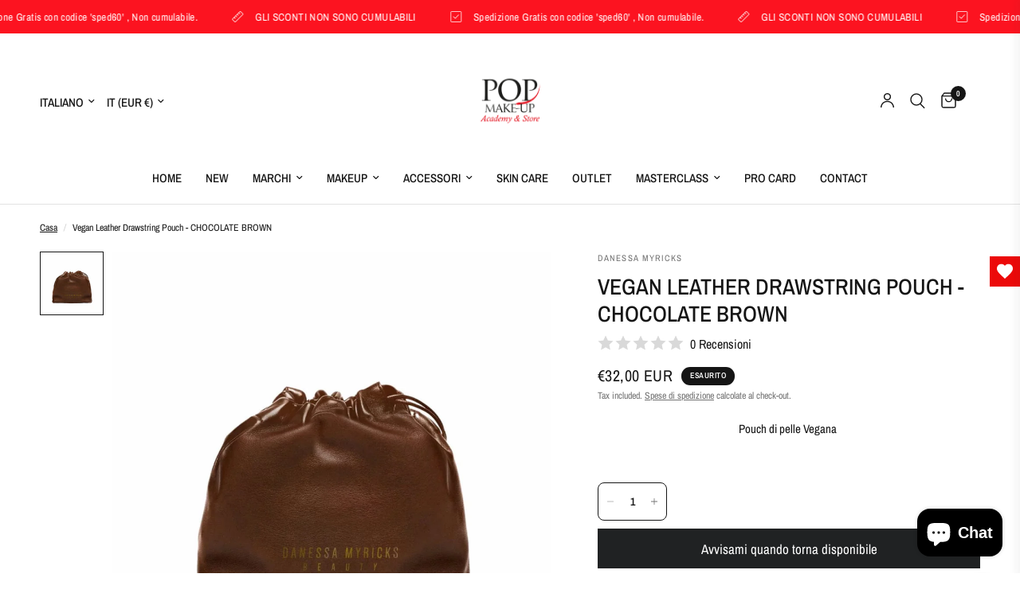

--- FILE ---
content_type: text/html; charset=utf-8
request_url: https://popmakeup.it/apps/upez/search-flows
body_size: 34295
content:

    
const upezFlows = [];
      var __tempFlow;
      
      
      
        __tempFlow = {"conditions":{"AND":{"cart_items":{},"cart_discounts":{},"cart_total_price":{"\u003e":0}}},"name":"Product recommendation (Auto created)","position":[],"suggested_collections":[],"suggested_products":["gid:\/\/shopify\/Product\/8151409754425","gid:\/\/shopify\/Product\/8563192529236","gid:\/\/shopify\/Product\/9771324768596","gid:\/\/shopify\/Product\/8148403552569","gid:\/\/shopify\/Product\/8148398670137","gid:\/\/shopify\/Product\/11862941335892","gid:\/\/shopify\/Product\/12114931679572","gid:\/\/shopify\/Product\/8974526742868","gid:\/\/shopify\/Product\/8078841774393","gid:\/\/shopify\/Product\/8816055157076","gid:\/\/shopify\/Product\/8076465701177","gid:\/\/shopify\/Product\/8069427757369","gid:\/\/shopify\/Product\/8697328140628","gid:\/\/shopify\/Product\/8816156213588","gid:\/\/shopify\/Product\/11804935029076"],"suggested_variants":[],"suggestion_order":["8151409754425","8563192529236","9771324768596","8148403552569","8148398670137","11862941335892","12114931679572","8974526742868","8078841774393","8816055157076","8076465701177","8069427757369","8697328140628","8816156213588","11804935029076"],"template_id":"f1e942a189ab45dd99e099f28882500a","template_settings":{"headline":"\u003cp style=\"line-height: 1.3\"\u003ePensiamo ti potrebbero piacere: \u003c\/p\u003e","button_label":"Aggiungi","select_button_label":"Scegli"},"type":"CROSS_SELL","updated_at":"2025-08-04T14:27:42Z","use_product_recommendations":false};
        __tempFlow.handle = "flow-5142";
        
          
          
        
          
          
        
          
          
        
        
        
        __tempFlow.suggested_variants = [] || [];
        __tempProduct = {};
        
        
        
  
        __tempFlow.suggested_products = __tempFlow.suggested_variants.reduce((finalProducts, currentVariant) => {
          const productIndex = finalProducts.findIndex(d=>{var i;return(null==d?void 0:d.id)===(null===(i=currentVariant.product)||void 0===i?void 0:i.id)});
          const { product, ...variant } = currentVariant;
          if (productIndex > -1) {
            finalProducts[productIndex].variants.push(variant);
            return finalProducts;
          }
          currentVariant.product.variants = [variant]
          return [...finalProducts, currentVariant.product];
        }, []);
        
        Object.assign(__tempFlow, { suggested_variants:[], __suggested_products:[{"id":8151409754425,"title":"139","handle":"pigmento-139","description":"\u003cmeta charset=\"UTF-8\"\u003e\n\u003cp dir=\"ltr\" id=\"tw-target-text\" data-placeholder=\"Translation\" class=\"tw-data-text tw-text-large tw-ta\" style=\"text-align: center;\"\u003e\u003cspan lang=\"it\" class=\"Y2IQFc\"\u003eColore del pigmento: ROSA\/VIOLA PERLATO \u003c\/span\u003e\u003c\/p\u003e\n\u003cp dir=\"ltr\" data-placeholder=\"Translation\" class=\"tw-data-text tw-text-large tw-ta\" style=\"text-align: center;\"\u003e\u003cspan lang=\"it\" class=\"Y2IQFc\"\u003eIl prodotto è confezionato in un contenitore da 3 ml, contenente 1 grammo. Il pigmento può essere applicato in sicurezza su palpebre, labbra, viso, corpo e unghie. Può essere utilizzato come illuminatore. \u003c\/span\u003e\u003c\/p\u003e\n\u003cp dir=\"ltr\" data-placeholder=\"Translation\" class=\"tw-data-text tw-text-large tw-ta\" style=\"text-align: center;\"\u003e\u003cspan lang=\"it\" class=\"Y2IQFc\"\u003eWaterproof, molto intenso, ha una consistenza molto cremosa e liscia. \u003c\/span\u003e\u003c\/p\u003e\n\u003cp dir=\"ltr\" data-placeholder=\"Translation\" class=\"tw-data-text tw-text-large tw-ta\" style=\"text-align: center;\"\u003e\u003cspan lang=\"it\" class=\"Y2IQFc\"\u003eMetodi di applicazione: Può essere applicato con un pennello compatto su qualsiasi base cremosa. \u003c\/span\u003e\u003c\/p\u003e\n\u003cp dir=\"ltr\" data-placeholder=\"Translation\" class=\"tw-data-text tw-text-large tw-ta\" style=\"text-align: center;\"\u003e\u003cspan lang=\"it\" class=\"Y2IQFc\"\u003eMetodi di rimozione: Se sono stati utilizzati prodotti resistenti al trasferimento o all'acqua, si consiglia di utilizzare una lozione struccante bifasica. Altrimenti, puoi rimuovere solo con acqua e sapone. \u003c\/span\u003e\u003c\/p\u003e\n\u003cp dir=\"ltr\" data-placeholder=\"Translation\" class=\"tw-data-text tw-text-large tw-ta\" style=\"text-align: center;\"\u003e\u003cspan lang=\"it\" class=\"Y2IQFc\"\u003eIngredienti: MICA, CI 77015, BIOSSIDO DI TITANIO \u003c\/span\u003e\u003c\/p\u003e\n\u003cp dir=\"ltr\" data-placeholder=\"Translation\" class=\"tw-data-text tw-text-large tw-ta\" style=\"text-align: center;\"\u003e\u003cspan lang=\"it\" class=\"Y2IQFc\"\u003eDimensione delle particelle: 10-60 µm Qualità premium Vegano e senza crudeltà Evitare il contatto diretto con gli occhi Clinicamente testato\u003c\/span\u003e\u003c\/p\u003e","published_at":"2023-03-07T16:40:37+01:00","created_at":"2023-03-07T16:40:37+01:00","vendor":"Varius Pigments","type":"","tags":["occhi","pigmenti","shoptok"],"price":700,"price_min":700,"price_max":700,"available":true,"price_varies":false,"compare_at_price":null,"compare_at_price_min":0,"compare_at_price_max":0,"compare_at_price_varies":false,"variants":[{"id":44549743116601,"title":"Default Title","option1":"Default Title","option2":null,"option3":null,"sku":"139","requires_shipping":true,"taxable":true,"featured_image":null,"available":true,"name":"139","public_title":null,"options":["Default Title"],"price":700,"weight":0,"compare_at_price":null,"inventory_management":"shopify","barcode":"139","requires_selling_plan":false,"selling_plan_allocations":[]}],"images":["\/\/popmakeup.it\/cdn\/shop\/products\/SYP_9408-1100x1100.jpg?v=1709233201"],"featured_image":"\/\/popmakeup.it\/cdn\/shop\/products\/SYP_9408-1100x1100.jpg?v=1709233201","options":["Title"],"media":[{"alt":null,"id":33094455886137,"position":1,"preview_image":{"aspect_ratio":1.0,"height":1100,"width":1100,"src":"\/\/popmakeup.it\/cdn\/shop\/products\/SYP_9408-1100x1100.jpg?v=1709233201"},"aspect_ratio":1.0,"height":1100,"media_type":"image","src":"\/\/popmakeup.it\/cdn\/shop\/products\/SYP_9408-1100x1100.jpg?v=1709233201","width":1100}],"requires_selling_plan":false,"selling_plan_groups":[],"content":"\u003cmeta charset=\"UTF-8\"\u003e\n\u003cp dir=\"ltr\" id=\"tw-target-text\" data-placeholder=\"Translation\" class=\"tw-data-text tw-text-large tw-ta\" style=\"text-align: center;\"\u003e\u003cspan lang=\"it\" class=\"Y2IQFc\"\u003eColore del pigmento: ROSA\/VIOLA PERLATO \u003c\/span\u003e\u003c\/p\u003e\n\u003cp dir=\"ltr\" data-placeholder=\"Translation\" class=\"tw-data-text tw-text-large tw-ta\" style=\"text-align: center;\"\u003e\u003cspan lang=\"it\" class=\"Y2IQFc\"\u003eIl prodotto è confezionato in un contenitore da 3 ml, contenente 1 grammo. Il pigmento può essere applicato in sicurezza su palpebre, labbra, viso, corpo e unghie. Può essere utilizzato come illuminatore. \u003c\/span\u003e\u003c\/p\u003e\n\u003cp dir=\"ltr\" data-placeholder=\"Translation\" class=\"tw-data-text tw-text-large tw-ta\" style=\"text-align: center;\"\u003e\u003cspan lang=\"it\" class=\"Y2IQFc\"\u003eWaterproof, molto intenso, ha una consistenza molto cremosa e liscia. \u003c\/span\u003e\u003c\/p\u003e\n\u003cp dir=\"ltr\" data-placeholder=\"Translation\" class=\"tw-data-text tw-text-large tw-ta\" style=\"text-align: center;\"\u003e\u003cspan lang=\"it\" class=\"Y2IQFc\"\u003eMetodi di applicazione: Può essere applicato con un pennello compatto su qualsiasi base cremosa. \u003c\/span\u003e\u003c\/p\u003e\n\u003cp dir=\"ltr\" data-placeholder=\"Translation\" class=\"tw-data-text tw-text-large tw-ta\" style=\"text-align: center;\"\u003e\u003cspan lang=\"it\" class=\"Y2IQFc\"\u003eMetodi di rimozione: Se sono stati utilizzati prodotti resistenti al trasferimento o all'acqua, si consiglia di utilizzare una lozione struccante bifasica. Altrimenti, puoi rimuovere solo con acqua e sapone. \u003c\/span\u003e\u003c\/p\u003e\n\u003cp dir=\"ltr\" data-placeholder=\"Translation\" class=\"tw-data-text tw-text-large tw-ta\" style=\"text-align: center;\"\u003e\u003cspan lang=\"it\" class=\"Y2IQFc\"\u003eIngredienti: MICA, CI 77015, BIOSSIDO DI TITANIO \u003c\/span\u003e\u003c\/p\u003e\n\u003cp dir=\"ltr\" data-placeholder=\"Translation\" class=\"tw-data-text tw-text-large tw-ta\" style=\"text-align: center;\"\u003e\u003cspan lang=\"it\" class=\"Y2IQFc\"\u003eDimensione delle particelle: 10-60 µm Qualità premium Vegano e senza crudeltà Evitare il contatto diretto con gli occhi Clinicamente testato\u003c\/span\u003e\u003c\/p\u003e"},{"id":8563192529236,"title":"146","handle":"pigmento-146","description":"\u003cp class=\"tw-data-text tw-text-large tw-ta\" data-placeholder=\"Translation\" id=\"tw-target-text\" dir=\"ltr\" style=\"text-align: center;\" data-mce-fragment=\"1\"\u003e\u003cspan class=\"Y2IQFc\" lang=\"it\" data-mce-fragment=\"1\"\u003eColore del pigmento: \u003c\/span\u003e\u003c\/p\u003e\n\u003cp class=\"tw-data-text tw-text-large tw-ta\" data-placeholder=\"Translation\" dir=\"ltr\" style=\"text-align: center;\" data-mce-fragment=\"1\"\u003e\u003cstrong\u003e\u003cspan style=\"text-decoration: underline;\"\u003e\u003cspan class=\"Y2IQFc\" lang=\"it\" data-mce-fragment=\"1\"\u003eCRYSTAL BROWINSH RED \u003c\/span\u003e\u003c\/span\u003e\u003c\/strong\u003e\u003c\/p\u003e\n\u003cp class=\"tw-data-text tw-text-large tw-ta\" data-placeholder=\"Translation\" dir=\"ltr\" style=\"text-align: center;\" data-mce-fragment=\"1\"\u003e\u003cspan class=\"Y2IQFc\" lang=\"it\" data-mce-fragment=\"1\"\u003eIl prodotto è confezionato in un contenitore da 3 ml, contenente 1 grammo. Il pigmento può essere applicato in sicurezza su palpebre, labbra, viso, corpo e unghie. Impermeabile, molto intenso, ha una texture molto cremosa e scorrevole. Metodi di applicazione: Può essere applicato con un pennello compatto su qualsiasi base cremosa. Metodi di rimozione: Se sono stati utilizzati prodotti resistenti al transfer o all'acqua si consiglia di utilizzare una lozione struccante bifasica. Altrimenti puoi rimuoverlo solo con acqua e sapone.\u003c\/span\u003e\u003c\/p\u003e","published_at":"2023-09-29T14:29:48+02:00","created_at":"2023-09-29T14:29:48+02:00","vendor":"Varius Pigments","type":"","tags":["occhi","pigmenti","shoptok"],"price":399,"price_min":399,"price_max":399,"available":true,"price_varies":false,"compare_at_price":699,"compare_at_price_min":699,"compare_at_price_max":699,"compare_at_price_varies":false,"variants":[{"id":46986464854356,"title":"Default Title","option1":"Default Title","option2":null,"option3":null,"sku":"146","requires_shipping":true,"taxable":true,"featured_image":null,"available":true,"name":"146","public_title":null,"options":["Default Title"],"price":399,"weight":0,"compare_at_price":699,"inventory_management":"shopify","barcode":"146","requires_selling_plan":false,"selling_plan_allocations":[]}],"images":["\/\/popmakeup.it\/cdn\/shop\/files\/SYP_9414-1000x1000.jpg?v=1709233088"],"featured_image":"\/\/popmakeup.it\/cdn\/shop\/files\/SYP_9414-1000x1000.jpg?v=1709233088","options":["Title"],"media":[{"alt":null,"id":44554328473940,"position":1,"preview_image":{"aspect_ratio":1.0,"height":1000,"width":1000,"src":"\/\/popmakeup.it\/cdn\/shop\/files\/SYP_9414-1000x1000.jpg?v=1709233088"},"aspect_ratio":1.0,"height":1000,"media_type":"image","src":"\/\/popmakeup.it\/cdn\/shop\/files\/SYP_9414-1000x1000.jpg?v=1709233088","width":1000}],"requires_selling_plan":false,"selling_plan_groups":[],"content":"\u003cp class=\"tw-data-text tw-text-large tw-ta\" data-placeholder=\"Translation\" id=\"tw-target-text\" dir=\"ltr\" style=\"text-align: center;\" data-mce-fragment=\"1\"\u003e\u003cspan class=\"Y2IQFc\" lang=\"it\" data-mce-fragment=\"1\"\u003eColore del pigmento: \u003c\/span\u003e\u003c\/p\u003e\n\u003cp class=\"tw-data-text tw-text-large tw-ta\" data-placeholder=\"Translation\" dir=\"ltr\" style=\"text-align: center;\" data-mce-fragment=\"1\"\u003e\u003cstrong\u003e\u003cspan style=\"text-decoration: underline;\"\u003e\u003cspan class=\"Y2IQFc\" lang=\"it\" data-mce-fragment=\"1\"\u003eCRYSTAL BROWINSH RED \u003c\/span\u003e\u003c\/span\u003e\u003c\/strong\u003e\u003c\/p\u003e\n\u003cp class=\"tw-data-text tw-text-large tw-ta\" data-placeholder=\"Translation\" dir=\"ltr\" style=\"text-align: center;\" data-mce-fragment=\"1\"\u003e\u003cspan class=\"Y2IQFc\" lang=\"it\" data-mce-fragment=\"1\"\u003eIl prodotto è confezionato in un contenitore da 3 ml, contenente 1 grammo. Il pigmento può essere applicato in sicurezza su palpebre, labbra, viso, corpo e unghie. Impermeabile, molto intenso, ha una texture molto cremosa e scorrevole. Metodi di applicazione: Può essere applicato con un pennello compatto su qualsiasi base cremosa. Metodi di rimozione: Se sono stati utilizzati prodotti resistenti al transfer o all'acqua si consiglia di utilizzare una lozione struccante bifasica. Altrimenti puoi rimuoverlo solo con acqua e sapone.\u003c\/span\u003e\u003c\/p\u003e"},{"id":9771324768596,"title":"Contour Kit","handle":"contour-kit","description":"\u003cp class=\"tw-data-text tw-text-large tw-ta\" data-placeholder=\"Traduzione\" id=\"tw-target-text\" data-ved=\"2ahUKEwjKz_eKzMyIAxWngv0HHZmFDCAQ3ewLegQICBAU\" dir=\"ltr\" aria-label=\"Translated text: Kit Contorno Ibra Makeup\nUna palette unica e multifunzionale che contiene tutto il necessario per il contouring viso e occhi professionale. Tre prodotti pigmentati e di alta qualità che daranno alla tua pelle una dimensione completamente nuova!\n\nContour Kit di Ibra nasconde il trio base: blush, bronzer e illuminante.\n\nUtilizzando il pennello per contouring, applica il bronzer lungo le ombre naturali del viso: sugli zigomi, sulla circonferenza esterna della fronte, lungo i lati del naso e sulla mascella. Applica il fard sugli zigomi sporgenti e l'illuminante sulle parti più alte del viso: il centro della fronte, il centro del naso, la punta del mento e le parti superiori degli zigomi.\" style=\"text-align: center;\"\u003e\u003cspan class=\"Y2IQFc\" lang=\"it\"\u003eKit Contorno Ibra Makeup \u003c\/span\u003e\u003c\/p\u003e\n\u003cp class=\"tw-data-text tw-text-large tw-ta\" data-placeholder=\"Traduzione\" data-ved=\"2ahUKEwjKz_eKzMyIAxWngv0HHZmFDCAQ3ewLegQICBAU\" dir=\"ltr\" aria-label=\"Translated text: Kit Contorno Ibra Makeup\nUna palette unica e multifunzionale che contiene tutto il necessario per il contouring viso e occhi professionale. Tre prodotti pigmentati e di alta qualità che daranno alla tua pelle una dimensione completamente nuova!\n\nContour Kit di Ibra nasconde il trio base: blush, bronzer e illuminante.\n\nUtilizzando il pennello per contouring, applica il bronzer lungo le ombre naturali del viso: sugli zigomi, sulla circonferenza esterna della fronte, lungo i lati del naso e sulla mascella. Applica il fard sugli zigomi sporgenti e l'illuminante sulle parti più alte del viso: il centro della fronte, il centro del naso, la punta del mento e le parti superiori degli zigomi.\" style=\"text-align: center;\"\u003e\u003cspan class=\"Y2IQFc\" lang=\"it\"\u003eUna palette unica e multifunzionale che contiene tutto il necessario per il contouring viso e occhi professionale. Tre prodotti pigmentati e di alta qualità che daranno alla tua pelle una dimensione completamente nuova! Contour Kit di Ibra nasconde il trio base: blush, bronzer e illuminante. Utilizzando il pennello per contouring, applica il bronzer lungo le ombre naturali del viso: sugli zigomi, sulla circonferenza esterna della fronte, lungo i lati del naso e sulla mascella. Applica il fard sugli zigomi sporgenti e l'illuminante sulle parti più alte del viso: il centro della fronte, il centro del naso, la punta del mento e le parti superiori degli zigomi.\u003c\/span\u003e\u003c\/p\u003e","published_at":"2024-09-18T15:36:22+02:00","created_at":"2024-09-18T15:36:22+02:00","vendor":"IBRA","type":"Cosmetici","tags":["shoptok","VISO"],"price":999,"price_min":999,"price_max":999,"available":true,"price_varies":false,"compare_at_price":null,"compare_at_price_min":0,"compare_at_price_max":0,"compare_at_price_varies":false,"variants":[{"id":49924868702548,"title":"Default Title","option1":"Default Title","option2":null,"option3":null,"sku":"","requires_shipping":true,"taxable":true,"featured_image":null,"available":true,"name":"Contour Kit","public_title":null,"options":["Default Title"],"price":999,"weight":0,"compare_at_price":null,"inventory_management":"shopify","barcode":"","requires_selling_plan":false,"selling_plan_allocations":[]}],"images":["\/\/popmakeup.it\/cdn\/shop\/files\/Paleta-do-konturowania-twarzy-Contour-Kit-IBRA-Makeup_031c7a0c-1190-4012-89f7-7b564db58cb4.jpg?v=1726666543","\/\/popmakeup.it\/cdn\/shop\/files\/sierpien-12_5c816aab-2592-4501-a1db-e11a486fd52f.png?v=1726666530","\/\/popmakeup.it\/cdn\/shop\/files\/Paleta-do-konturowania-twarzy-Contour-Kit-IBRA-Makeup_ad8301ff-0e12-4bc8-97cd-2fbc893a2e6a.jpg?v=1726666536"],"featured_image":"\/\/popmakeup.it\/cdn\/shop\/files\/Paleta-do-konturowania-twarzy-Contour-Kit-IBRA-Makeup_031c7a0c-1190-4012-89f7-7b564db58cb4.jpg?v=1726666543","options":["Title"],"media":[{"alt":null,"id":50453483389268,"position":1,"preview_image":{"aspect_ratio":1.0,"height":500,"width":500,"src":"\/\/popmakeup.it\/cdn\/shop\/files\/Paleta-do-konturowania-twarzy-Contour-Kit-IBRA-Makeup_031c7a0c-1190-4012-89f7-7b564db58cb4.jpg?v=1726666543"},"aspect_ratio":1.0,"height":500,"media_type":"image","src":"\/\/popmakeup.it\/cdn\/shop\/files\/Paleta-do-konturowania-twarzy-Contour-Kit-IBRA-Makeup_031c7a0c-1190-4012-89f7-7b564db58cb4.jpg?v=1726666543","width":500},{"alt":null,"id":50453480833364,"position":2,"preview_image":{"aspect_ratio":1.0,"height":500,"width":500,"src":"\/\/popmakeup.it\/cdn\/shop\/files\/sierpien-12_5c816aab-2592-4501-a1db-e11a486fd52f.png?v=1726666530"},"aspect_ratio":1.0,"height":500,"media_type":"image","src":"\/\/popmakeup.it\/cdn\/shop\/files\/sierpien-12_5c816aab-2592-4501-a1db-e11a486fd52f.png?v=1726666530","width":500},{"alt":null,"id":50453482504532,"position":3,"preview_image":{"aspect_ratio":1.0,"height":500,"width":500,"src":"\/\/popmakeup.it\/cdn\/shop\/files\/Paleta-do-konturowania-twarzy-Contour-Kit-IBRA-Makeup_ad8301ff-0e12-4bc8-97cd-2fbc893a2e6a.jpg?v=1726666536"},"aspect_ratio":1.0,"height":500,"media_type":"image","src":"\/\/popmakeup.it\/cdn\/shop\/files\/Paleta-do-konturowania-twarzy-Contour-Kit-IBRA-Makeup_ad8301ff-0e12-4bc8-97cd-2fbc893a2e6a.jpg?v=1726666536","width":500}],"requires_selling_plan":false,"selling_plan_groups":[],"content":"\u003cp class=\"tw-data-text tw-text-large tw-ta\" data-placeholder=\"Traduzione\" id=\"tw-target-text\" data-ved=\"2ahUKEwjKz_eKzMyIAxWngv0HHZmFDCAQ3ewLegQICBAU\" dir=\"ltr\" aria-label=\"Translated text: Kit Contorno Ibra Makeup\nUna palette unica e multifunzionale che contiene tutto il necessario per il contouring viso e occhi professionale. Tre prodotti pigmentati e di alta qualità che daranno alla tua pelle una dimensione completamente nuova!\n\nContour Kit di Ibra nasconde il trio base: blush, bronzer e illuminante.\n\nUtilizzando il pennello per contouring, applica il bronzer lungo le ombre naturali del viso: sugli zigomi, sulla circonferenza esterna della fronte, lungo i lati del naso e sulla mascella. Applica il fard sugli zigomi sporgenti e l'illuminante sulle parti più alte del viso: il centro della fronte, il centro del naso, la punta del mento e le parti superiori degli zigomi.\" style=\"text-align: center;\"\u003e\u003cspan class=\"Y2IQFc\" lang=\"it\"\u003eKit Contorno Ibra Makeup \u003c\/span\u003e\u003c\/p\u003e\n\u003cp class=\"tw-data-text tw-text-large tw-ta\" data-placeholder=\"Traduzione\" data-ved=\"2ahUKEwjKz_eKzMyIAxWngv0HHZmFDCAQ3ewLegQICBAU\" dir=\"ltr\" aria-label=\"Translated text: Kit Contorno Ibra Makeup\nUna palette unica e multifunzionale che contiene tutto il necessario per il contouring viso e occhi professionale. Tre prodotti pigmentati e di alta qualità che daranno alla tua pelle una dimensione completamente nuova!\n\nContour Kit di Ibra nasconde il trio base: blush, bronzer e illuminante.\n\nUtilizzando il pennello per contouring, applica il bronzer lungo le ombre naturali del viso: sugli zigomi, sulla circonferenza esterna della fronte, lungo i lati del naso e sulla mascella. Applica il fard sugli zigomi sporgenti e l'illuminante sulle parti più alte del viso: il centro della fronte, il centro del naso, la punta del mento e le parti superiori degli zigomi.\" style=\"text-align: center;\"\u003e\u003cspan class=\"Y2IQFc\" lang=\"it\"\u003eUna palette unica e multifunzionale che contiene tutto il necessario per il contouring viso e occhi professionale. Tre prodotti pigmentati e di alta qualità che daranno alla tua pelle una dimensione completamente nuova! Contour Kit di Ibra nasconde il trio base: blush, bronzer e illuminante. Utilizzando il pennello per contouring, applica il bronzer lungo le ombre naturali del viso: sugli zigomi, sulla circonferenza esterna della fronte, lungo i lati del naso e sulla mascella. Applica il fard sugli zigomi sporgenti e l'illuminante sulle parti più alte del viso: il centro della fronte, il centro del naso, la punta del mento e le parti superiori degli zigomi.\u003c\/span\u003e\u003c\/p\u003e"},{"id":8148403552569,"title":"Infinite Chrome  Flakes","handle":"inifinite-chrome-flakes-cupid","description":"\u003cdiv data-placeholder=\"Translation\" dir=\"ltr\" class=\"tw-data-text tw-text-large tw-ta\" style=\"text-align: center;\"\u003e\u003cspan lang=\"it\" class=\"Y2IQFc\"\u003eIllumina qualsiasi look di bellezza con questi topper a scaglie multicromatiche leggere e facili da applicare. \u003c\/span\u003e\u003c\/div\u003e\n\u003cdiv data-placeholder=\"Translation\" dir=\"ltr\" class=\"tw-data-text tw-text-large tw-ta\" style=\"text-align: center;\"\u003e\u003cspan lang=\"it\" class=\"Y2IQFc\"\u003eDrammatizza istantaneamente qualsiasi aspetto degli occhi con un semplice tocco o un passaggio. \u003c\/span\u003e\u003c\/div\u003e\n\u003cdiv data-placeholder=\"Translation\" dir=\"ltr\" class=\"tw-data-text tw-text-large tw-ta\" style=\"text-align: center;\"\u003e\u003cspan lang=\"it\" class=\"Y2IQFc\"\u003eAgisce come un ombretto o un topper autonomo. \u003c\/span\u003e\u003c\/div\u003e\n\u003cdiv data-placeholder=\"Translation\" dir=\"ltr\" class=\"tw-data-text tw-text-large tw-ta\" style=\"text-align: center;\"\u003e\u003cspan lang=\"it\" class=\"Y2IQFc\"\u003eQuesta formula innovativa, autofissante, ad alto impatto e rinfrescante a base d'acqua crea un intenso prisma di luce. \u003c\/span\u003e\u003c\/div\u003e\n\u003cdiv data-placeholder=\"Translation\" dir=\"ltr\" class=\"tw-data-text tw-text-large tw-ta\" style=\"text-align: center;\"\u003e\u003cspan lang=\"it\" class=\"Y2IQFc\"\u003eNon è richiesto alcun mezzo di miscelazione o adesivo. \u003c\/span\u003e\u003c\/div\u003e\n\u003cdiv data-placeholder=\"Translation\" dir=\"ltr\" class=\"tw-data-text tw-text-large tw-ta\" style=\"text-align: center;\"\u003e\u003cspan lang=\"it\" class=\"Y2IQFc\"\u003eNessuna caduta, nessuna confusione, solo magiche esplosioni di colore!\u003c\/span\u003e\u003c\/div\u003e\n\u003cdiv data-placeholder=\"Translation\" dir=\"ltr\" class=\"tw-data-text tw-text-large tw-ta\" style=\"text-align: center;\"\u003e\u003cspan lang=\"it\" class=\"Y2IQFc\"\u003e\u003c\/span\u003e\u003c\/div\u003e\n\u003cdiv data-placeholder=\"Translation\" dir=\"ltr\" style=\"text-align: center;\"\u003e\u003cstrong\u003eCome usarli \u003c\/strong\u003e\u003c\/div\u003e\n\u003cdiv data-placeholder=\"Translation\" dir=\"ltr\" class=\"tw-data-text tw-text-large tw-ta\" style=\"text-align: center;\"\u003e\u003cspan lang=\"it\" class=\"Y2IQFc\"\u003e\u003cem\u003eCura:\u003c\/em\u003e per mantenere i tuoi fiocchi FRESCHI e duraturi, non gettare la linguetta ermetica d'argento \u003c\/span\u003e\u003c\/div\u003e\n\u003cdiv data-placeholder=\"Translation\" dir=\"ltr\" class=\"tw-data-text tw-text-large tw-ta\" style=\"text-align: center;\"\u003e\u003cspan lang=\"it\" class=\"Y2IQFc\"\u003e\u003cem\u003eCome topper:\u003c\/em\u003e tocca con le dita per un effetto riflettente schiacciato scintillante. \u003c\/span\u003e\u003c\/div\u003e\n\u003cdiv data-placeholder=\"Translation\" dir=\"ltr\" class=\"tw-data-text tw-text-large tw-ta\" style=\"text-align: center;\"\u003e\u003cspan lang=\"it\" class=\"Y2IQFc\"\u003e\u003cem\u003eDa solo:\u003c\/em\u003e passa il dito con un pennello piatto per un effetto metallizzato e sventato. \u003c\/span\u003e\u003c\/div\u003e\n\u003cdiv data-placeholder=\"Translation\" dir=\"ltr\" class=\"tw-data-text tw-text-large tw-ta\" style=\"text-align: center;\"\u003e\u003cspan lang=\"it\" class=\"Y2IQFc\"\u003e\u003cem\u003eSuggerimento professionale:\u003c\/em\u003e usalo da solo o per una maggiore intensità, applica uno strato sul tuo Colorfix, Twin Flames o ombretto preferito.\u003c\/span\u003e\u003c\/div\u003e\n\u003cdiv data-placeholder=\"Translation\" dir=\"ltr\" class=\"tw-data-text tw-text-large tw-ta\" id=\"tw-target-text\" style=\"text-align: center;\"\u003e\u003cspan lang=\"it\" class=\"Y2IQFc\"\u003eToppers in flakes  multicromatiche \u003c\/span\u003e\u003c\/div\u003e\n\u003cdiv data-placeholder=\"Translation\" dir=\"ltr\" class=\"tw-data-text tw-text-large tw-ta\" style=\"text-align: center;\"\u003e\u003cspan lang=\"it\" class=\"Y2IQFc\"\u003eVincitore ELLE Future of Beauty e POPSUGAR 2021!\u003c\/span\u003e\u003c\/div\u003e","published_at":"2023-03-06T14:11:36+01:00","created_at":"2023-03-06T14:11:36+01:00","vendor":"DANESSA MYRICKS","type":"","tags":["shoptok"],"price":1999,"price_min":1999,"price_max":1999,"available":true,"price_varies":false,"compare_at_price":3650,"compare_at_price_min":3650,"compare_at_price_max":3650,"compare_at_price_varies":false,"variants":[{"id":46637813793108,"title":"BI PRIDE","option1":"BI PRIDE","option2":null,"option3":null,"sku":"810003364807","requires_shipping":true,"taxable":true,"featured_image":{"id":50864953491796,"product_id":8148403552569,"position":84,"created_at":"2023-06-09T15:47:48+02:00","updated_at":"2024-02-28T20:34:26+01:00","alt":null,"width":2000,"height":2000,"src":"\/\/popmakeup.it\/cdn\/shop\/products\/2684884.jpg?v=1709148866","variant_ids":[46637813793108]},"available":false,"name":"Infinite Chrome  Flakes - BI PRIDE","public_title":"BI PRIDE","options":["BI PRIDE"],"price":1999,"weight":0,"compare_at_price":3650,"inventory_management":"shopify","barcode":"810003364807","featured_media":{"alt":null,"id":43470332854612,"position":84,"preview_image":{"aspect_ratio":1.0,"height":2000,"width":2000,"src":"\/\/popmakeup.it\/cdn\/shop\/products\/2684884.jpg?v=1709148866"}},"requires_selling_plan":false,"selling_plan_allocations":[]},{"id":44556404261177,"title":"CUPID","option1":"CUPID","option2":null,"option3":null,"sku":"810003366849","requires_shipping":true,"taxable":true,"featured_image":{"id":40753347690809,"product_id":8148403552569,"position":18,"created_at":"2023-03-09T10:28:07+01:00","updated_at":"2024-02-29T12:38:27+01:00","alt":null,"width":4398,"height":4398,"src":"\/\/popmakeup.it\/cdn\/shop\/products\/Flakes-CUPID_d1fa238b-c95b-4358-b1f0-fa96c9e2ac41.jpg?v=1709206707","variant_ids":[44556404261177]},"available":true,"name":"Infinite Chrome  Flakes - CUPID","public_title":"CUPID","options":["CUPID"],"price":1999,"weight":0,"compare_at_price":3650,"inventory_management":"shopify","barcode":"810003366849","featured_media":{"alt":null,"id":33107532513593,"position":18,"preview_image":{"aspect_ratio":1.0,"height":4398,"width":4398,"src":"\/\/popmakeup.it\/cdn\/shop\/products\/Flakes-CUPID_d1fa238b-c95b-4358-b1f0-fa96c9e2ac41.jpg?v=1709206707"}},"requires_selling_plan":false,"selling_plan_allocations":[]},{"id":44556404293945,"title":"FIRE BALL","option1":"FIRE BALL","option2":null,"option3":null,"sku":"810003367112","requires_shipping":true,"taxable":true,"featured_image":{"id":40753353228601,"product_id":8148403552569,"position":19,"created_at":"2023-03-09T10:28:32+01:00","updated_at":"2024-02-29T12:38:01+01:00","alt":null,"width":2000,"height":2000,"src":"\/\/popmakeup.it\/cdn\/shop\/products\/FIRE-BALL_ee73f46a-41c3-4384-b13c-34c72e55d511.jpg?v=1709206681","variant_ids":[44556404293945]},"available":false,"name":"Infinite Chrome  Flakes - FIRE BALL","public_title":"FIRE BALL","options":["FIRE BALL"],"price":1999,"weight":0,"compare_at_price":3650,"inventory_management":"shopify","barcode":"810003367112","featured_media":{"alt":null,"id":33107538411833,"position":19,"preview_image":{"aspect_ratio":1.0,"height":2000,"width":2000,"src":"\/\/popmakeup.it\/cdn\/shop\/products\/FIRE-BALL_ee73f46a-41c3-4384-b13c-34c72e55d511.jpg?v=1709206681"}},"requires_selling_plan":false,"selling_plan_allocations":[]},{"id":44556404326713,"title":"FIREFLY","option1":"FIREFLY","option2":null,"option3":null,"sku":"810003366894","requires_shipping":true,"taxable":true,"featured_image":{"id":40753369809209,"product_id":8148403552569,"position":20,"created_at":"2023-03-09T10:29:44+01:00","updated_at":"2024-02-29T12:37:52+01:00","alt":null,"width":1200,"height":1200,"src":"\/\/popmakeup.it\/cdn\/shop\/products\/ICF_Firefly_SEAL_01_5b2b64ba-854d-4247-a603-54c47915fbff.webp?v=1709206672","variant_ids":[44556404326713]},"available":false,"name":"Infinite Chrome  Flakes - FIREFLY","public_title":"FIREFLY","options":["FIREFLY"],"price":1999,"weight":0,"compare_at_price":3650,"inventory_management":"shopify","barcode":"810003366894","featured_media":{"alt":null,"id":33107554861369,"position":20,"preview_image":{"aspect_ratio":1.0,"height":1200,"width":1200,"src":"\/\/popmakeup.it\/cdn\/shop\/products\/ICF_Firefly_SEAL_01_5b2b64ba-854d-4247-a603-54c47915fbff.webp?v=1709206672"}},"requires_selling_plan":false,"selling_plan_allocations":[]},{"id":44556404359481,"title":"HOT LAVA","option1":"HOT LAVA","option2":null,"option3":null,"sku":"810003367105","requires_shipping":true,"taxable":true,"featured_image":{"id":40753373380921,"product_id":8148403552569,"position":21,"created_at":"2023-03-09T10:30:05+01:00","updated_at":"2024-02-29T12:36:26+01:00","alt":null,"width":1200,"height":1200,"src":"\/\/popmakeup.it\/cdn\/shop\/products\/Flakes-hotlava-1200x1200_1e51103a-3f0a-4ee8-ae08-12e55f6fc149.jpg?v=1709206586","variant_ids":[44556404359481]},"available":false,"name":"Infinite Chrome  Flakes - HOT LAVA","public_title":"HOT LAVA","options":["HOT LAVA"],"price":1999,"weight":0,"compare_at_price":3650,"inventory_management":"shopify","barcode":"810003367105","featured_media":{"alt":null,"id":33107558662457,"position":21,"preview_image":{"aspect_ratio":1.0,"height":1200,"width":1200,"src":"\/\/popmakeup.it\/cdn\/shop\/products\/Flakes-hotlava-1200x1200_1e51103a-3f0a-4ee8-ae08-12e55f6fc149.jpg?v=1709206586"}},"requires_selling_plan":false,"selling_plan_allocations":[]},{"id":44556404392249,"title":"KISS ME","option1":"KISS ME","option2":null,"option3":null,"sku":"810003366863","requires_shipping":true,"taxable":true,"featured_image":{"id":40753391894841,"product_id":8148403552569,"position":22,"created_at":"2023-03-09T10:31:29+01:00","updated_at":"2024-02-29T12:36:39+01:00","alt":null,"width":4398,"height":4398,"src":"\/\/popmakeup.it\/cdn\/shop\/products\/Flakes-KISSME_12583825-b7bc-4c46-8b66-f4aa443746c8.jpg?v=1709206599","variant_ids":[44556404392249]},"available":true,"name":"Infinite Chrome  Flakes - KISS ME","public_title":"KISS ME","options":["KISS ME"],"price":1999,"weight":0,"compare_at_price":3650,"inventory_management":"shopify","barcode":"810003366863","featured_media":{"alt":null,"id":33107577274681,"position":22,"preview_image":{"aspect_ratio":1.0,"height":4398,"width":4398,"src":"\/\/popmakeup.it\/cdn\/shop\/products\/Flakes-KISSME_12583825-b7bc-4c46-8b66-f4aa443746c8.jpg?v=1709206599"}},"requires_selling_plan":false,"selling_plan_allocations":[]},{"id":44556404425017,"title":"LASER BEAM","option1":"LASER BEAM","option2":null,"option3":null,"sku":"810003368041","requires_shipping":true,"taxable":true,"featured_image":{"id":40753394712889,"product_id":8148403552569,"position":23,"created_at":"2023-03-09T10:31:44+01:00","updated_at":"2024-02-29T12:36:17+01:00","alt":null,"width":2000,"height":2000,"src":"\/\/popmakeup.it\/cdn\/shop\/products\/LASER-BEAM_a3174232-56e9-4c00-9e7c-4b41fdcafd6e.jpg?v=1709206577","variant_ids":[44556404425017]},"available":false,"name":"Infinite Chrome  Flakes - LASER BEAM","public_title":"LASER BEAM","options":["LASER BEAM"],"price":1999,"weight":0,"compare_at_price":3650,"inventory_management":"shopify","barcode":"810003368041","featured_media":{"alt":null,"id":33107580092729,"position":23,"preview_image":{"aspect_ratio":1.0,"height":2000,"width":2000,"src":"\/\/popmakeup.it\/cdn\/shop\/products\/LASER-BEAM_a3174232-56e9-4c00-9e7c-4b41fdcafd6e.jpg?v=1709206577"}},"requires_selling_plan":false,"selling_plan_allocations":[]},{"id":44556404457785,"title":"LIGHTING BOLT","option1":"LIGHTING BOLT","option2":null,"option3":null,"sku":"810003367075","requires_shipping":true,"taxable":true,"featured_image":{"id":40753396842809,"product_id":8148403552569,"position":24,"created_at":"2023-03-09T10:31:57+01:00","updated_at":"2024-02-29T12:36:13+01:00","alt":null,"width":2000,"height":2000,"src":"\/\/popmakeup.it\/cdn\/shop\/products\/LIGHTNING-BOLT_b0181bc8-2859-4380-9bbe-ef2f4a6d63ca.jpg?v=1709206573","variant_ids":[44556404457785]},"available":false,"name":"Infinite Chrome  Flakes - LIGHTING BOLT","public_title":"LIGHTING BOLT","options":["LIGHTING BOLT"],"price":1999,"weight":0,"compare_at_price":3650,"inventory_management":"shopify","barcode":"810003367075","featured_media":{"alt":null,"id":33107582255417,"position":24,"preview_image":{"aspect_ratio":1.0,"height":2000,"width":2000,"src":"\/\/popmakeup.it\/cdn\/shop\/products\/LIGHTNING-BOLT_b0181bc8-2859-4380-9bbe-ef2f4a6d63ca.jpg?v=1709206573"}},"requires_selling_plan":false,"selling_plan_allocations":[]},{"id":44548356243769,"title":"MONARCH","option1":"MONARCH","option2":null,"option3":null,"sku":"810003366870","requires_shipping":true,"taxable":true,"featured_image":{"id":40727185424697,"product_id":8148403552569,"position":8,"created_at":"2023-03-07T12:35:15+01:00","updated_at":"2024-02-29T12:41:54+01:00","alt":null,"width":1200,"height":1200,"src":"\/\/popmakeup.it\/cdn\/shop\/products\/ICF_Monarch_SEAL_01.webp?v=1709206914","variant_ids":[44548356243769]},"available":false,"name":"Infinite Chrome  Flakes - MONARCH","public_title":"MONARCH","options":["MONARCH"],"price":1999,"weight":0,"compare_at_price":3650,"inventory_management":"shopify","barcode":"810003366870","featured_media":{"alt":null,"id":33080837800249,"position":8,"preview_image":{"aspect_ratio":1.0,"height":1200,"width":1200,"src":"\/\/popmakeup.it\/cdn\/shop\/products\/ICF_Monarch_SEAL_01.webp?v=1709206914"}},"requires_selling_plan":false,"selling_plan_allocations":[]},{"id":44556404490553,"title":"MOONLIGHT","option1":"MOONLIGHT","option2":null,"option3":null,"sku":"810003366887","requires_shipping":true,"taxable":true,"featured_image":{"id":40753399431481,"product_id":8148403552569,"position":25,"created_at":"2023-03-09T10:32:17+01:00","updated_at":"2024-02-29T12:36:07+01:00","alt":null,"width":2000,"height":2000,"src":"\/\/popmakeup.it\/cdn\/shop\/products\/MOONLIGHT.jpg?v=1709206567","variant_ids":[44556404490553]},"available":false,"name":"Infinite Chrome  Flakes - MOONLIGHT","public_title":"MOONLIGHT","options":["MOONLIGHT"],"price":1999,"weight":0,"compare_at_price":3650,"inventory_management":"shopify","barcode":"810003366887","featured_media":{"alt":null,"id":33107584844089,"position":25,"preview_image":{"aspect_ratio":1.0,"height":2000,"width":2000,"src":"\/\/popmakeup.it\/cdn\/shop\/products\/MOONLIGHT.jpg?v=1709206567"}},"requires_selling_plan":false,"selling_plan_allocations":[]},{"id":44556404523321,"title":"PIXIE DUST","option1":"PIXIE DUST","option2":null,"option3":null,"sku":"810003366900","requires_shipping":true,"taxable":true,"featured_image":{"id":40753416831289,"product_id":8148403552569,"position":26,"created_at":"2023-03-09T10:33:51+01:00","updated_at":"2024-02-29T12:35:56+01:00","alt":null,"width":1200,"height":1200,"src":"\/\/popmakeup.it\/cdn\/shop\/products\/ICF_Pixie-Dust_SEAL_01_1200x_60eaed5d-f781-4962-b4c3-440fef2e9869.webp?v=1709206556","variant_ids":[44556404523321]},"available":false,"name":"Infinite Chrome  Flakes - PIXIE DUST","public_title":"PIXIE DUST","options":["PIXIE DUST"],"price":1999,"weight":0,"compare_at_price":3650,"inventory_management":"shopify","barcode":"810003366900","featured_media":{"alt":null,"id":33107602374969,"position":26,"preview_image":{"aspect_ratio":1.0,"height":1200,"width":1200,"src":"\/\/popmakeup.it\/cdn\/shop\/products\/ICF_Pixie-Dust_SEAL_01_1200x_60eaed5d-f781-4962-b4c3-440fef2e9869.webp?v=1709206556"}},"requires_selling_plan":false,"selling_plan_allocations":[]},{"id":44556404556089,"title":"PRIDE","option1":"PRIDE","option2":null,"option3":null,"sku":"810003364180","requires_shipping":true,"taxable":true,"featured_image":{"id":40753425252665,"product_id":8148403552569,"position":27,"created_at":"2023-03-09T10:34:32+01:00","updated_at":"2024-02-28T14:42:28+01:00","alt":null,"width":2000,"height":2000,"src":"\/\/popmakeup.it\/cdn\/shop\/products\/Pride-Flakes-2.png?v=1709127748","variant_ids":[44556404556089]},"available":false,"name":"Infinite Chrome  Flakes - PRIDE","public_title":"PRIDE","options":["PRIDE"],"price":1999,"weight":0,"compare_at_price":3650,"inventory_management":"shopify","barcode":"810003364180","featured_media":{"alt":null,"id":33107610829113,"position":27,"preview_image":{"aspect_ratio":1.0,"height":2000,"width":2000,"src":"\/\/popmakeup.it\/cdn\/shop\/products\/Pride-Flakes-2.png?v=1709127748"}},"requires_selling_plan":false,"selling_plan_allocations":[]},{"id":44556404588857,"title":"STROBE LIGHT","option1":"STROBE LIGHT","option2":null,"option3":null,"sku":"810003366924","requires_shipping":true,"taxable":true,"featured_image":{"id":40753427251513,"product_id":8148403552569,"position":28,"created_at":"2023-03-09T10:34:46+01:00","updated_at":"2024-02-28T14:42:18+01:00","alt":null,"width":2000,"height":2000,"src":"\/\/popmakeup.it\/cdn\/shop\/products\/STROBE-LIGHT.jpg?v=1709127738","variant_ids":[44556404588857]},"available":true,"name":"Infinite Chrome  Flakes - STROBE LIGHT","public_title":"STROBE LIGHT","options":["STROBE LIGHT"],"price":1999,"weight":0,"compare_at_price":3650,"inventory_management":"shopify","barcode":"810003366924","featured_media":{"alt":null,"id":33107612827961,"position":28,"preview_image":{"aspect_ratio":1.0,"height":2000,"width":2000,"src":"\/\/popmakeup.it\/cdn\/shop\/products\/STROBE-LIGHT.jpg?v=1709127738"}},"requires_selling_plan":false,"selling_plan_allocations":[]},{"id":44556404621625,"title":"SUPER STAR","option1":"SUPER STAR","option2":null,"option3":null,"sku":"810003366917","requires_shipping":true,"taxable":true,"featured_image":{"id":40753430462777,"product_id":8148403552569,"position":29,"created_at":"2023-03-09T10:35:07+01:00","updated_at":"2024-02-28T14:42:12+01:00","alt":null,"width":2000,"height":2000,"src":"\/\/popmakeup.it\/cdn\/shop\/products\/SUPER-STAR.jpg?v=1709127732","variant_ids":[44556404621625]},"available":true,"name":"Infinite Chrome  Flakes - SUPER STAR","public_title":"SUPER STAR","options":["SUPER STAR"],"price":1999,"weight":0,"compare_at_price":3650,"inventory_management":"shopify","barcode":"810003366917","featured_media":{"alt":null,"id":33107616039225,"position":29,"preview_image":{"aspect_ratio":1.0,"height":2000,"width":2000,"src":"\/\/popmakeup.it\/cdn\/shop\/products\/SUPER-STAR.jpg?v=1709127732"}},"requires_selling_plan":false,"selling_plan_allocations":[]},{"id":44556404654393,"title":"SWEET TOOTH","option1":"SWEET TOOTH","option2":null,"option3":null,"sku":"810003366856","requires_shipping":true,"taxable":true,"featured_image":{"id":40753434689849,"product_id":8148403552569,"position":30,"created_at":"2023-03-09T10:35:29+01:00","updated_at":"2024-02-28T14:42:15+01:00","alt":null,"width":4398,"height":4398,"src":"\/\/popmakeup.it\/cdn\/shop\/products\/Flakes-SWEETTOOTH_4e54549e-910f-4e6c-bbde-42b0342e9b3f.jpg?v=1709127735","variant_ids":[44556404654393]},"available":true,"name":"Infinite Chrome  Flakes - SWEET TOOTH","public_title":"SWEET TOOTH","options":["SWEET TOOTH"],"price":1999,"weight":0,"compare_at_price":3650,"inventory_management":"shopify","barcode":"810003366856","featured_media":{"alt":null,"id":33107620299065,"position":30,"preview_image":{"aspect_ratio":1.0,"height":4398,"width":4398,"src":"\/\/popmakeup.it\/cdn\/shop\/products\/Flakes-SWEETTOOTH_4e54549e-910f-4e6c-bbde-42b0342e9b3f.jpg?v=1709127735"}},"requires_selling_plan":false,"selling_plan_allocations":[]}],"images":["\/\/popmakeup.it\/cdn\/shop\/products\/Flakes-CUPID.jpg?v=1709207063","\/\/popmakeup.it\/cdn\/shop\/products\/FIRE-BALL.jpg?v=1709207035","\/\/popmakeup.it\/cdn\/shop\/products\/ICF_Firefly_SEAL_01.webp?v=1709206944","\/\/popmakeup.it\/cdn\/shop\/products\/Flakes-hotlava-1200x1200.jpg?v=1709206941","\/\/popmakeup.it\/cdn\/shop\/products\/Flakes-KISSME.jpg?v=1709206953","\/\/popmakeup.it\/cdn\/shop\/products\/LASER-BEAM.jpg?v=1709206937","\/\/popmakeup.it\/cdn\/shop\/products\/LIGHTNING-BOLT.jpg?v=1709206927","\/\/popmakeup.it\/cdn\/shop\/products\/ICF_Monarch_SEAL_01.webp?v=1709206914","\/\/popmakeup.it\/cdn\/shop\/products\/Flakes-moonlight-1200x1200.jpg?v=1709206826","\/\/popmakeup.it\/cdn\/shop\/products\/ICF_Pixie-Dust_SEAL_01_1200x_96983a70-8ed6-4181-9585-508a27f787ce.webp?v=1709206821","\/\/popmakeup.it\/cdn\/shop\/products\/ICF_Pide_SEAL_01_1200x_3dc55b56-fed9-41ea-a1e2-197c30ec0736.webp?v=1709206813","\/\/popmakeup.it\/cdn\/shop\/products\/Flakes-strobelight-1200x1200.jpg?v=1709206807","\/\/popmakeup.it\/cdn\/shop\/products\/Flakes-superstar-001.jpg?v=1709206823","\/\/popmakeup.it\/cdn\/shop\/products\/Flakes-SWEETTOOTH.jpg?v=1709206818","\/\/popmakeup.it\/cdn\/shop\/products\/LASER-BEAM_7e13d2f6-2a8e-4056-b369-ca6d5de1c1c9.jpg?v=1709206709","\/\/popmakeup.it\/cdn\/shop\/products\/ALL-SHADE-SWATCHES.jpg?v=1709206704","\/\/popmakeup.it\/cdn\/shop\/products\/Flake-Education.png?v=1709206701","\/\/popmakeup.it\/cdn\/shop\/products\/Flakes-CUPID_d1fa238b-c95b-4358-b1f0-fa96c9e2ac41.jpg?v=1709206707","\/\/popmakeup.it\/cdn\/shop\/products\/FIRE-BALL_ee73f46a-41c3-4384-b13c-34c72e55d511.jpg?v=1709206681","\/\/popmakeup.it\/cdn\/shop\/products\/ICF_Firefly_SEAL_01_5b2b64ba-854d-4247-a603-54c47915fbff.webp?v=1709206672","\/\/popmakeup.it\/cdn\/shop\/products\/Flakes-hotlava-1200x1200_1e51103a-3f0a-4ee8-ae08-12e55f6fc149.jpg?v=1709206586","\/\/popmakeup.it\/cdn\/shop\/products\/Flakes-KISSME_12583825-b7bc-4c46-8b66-f4aa443746c8.jpg?v=1709206599","\/\/popmakeup.it\/cdn\/shop\/products\/LASER-BEAM_a3174232-56e9-4c00-9e7c-4b41fdcafd6e.jpg?v=1709206577","\/\/popmakeup.it\/cdn\/shop\/products\/LIGHTNING-BOLT_b0181bc8-2859-4380-9bbe-ef2f4a6d63ca.jpg?v=1709206573","\/\/popmakeup.it\/cdn\/shop\/products\/MOONLIGHT.jpg?v=1709206567","\/\/popmakeup.it\/cdn\/shop\/products\/ICF_Pixie-Dust_SEAL_01_1200x_60eaed5d-f781-4962-b4c3-440fef2e9869.webp?v=1709206556","\/\/popmakeup.it\/cdn\/shop\/products\/Pride-Flakes-2.png?v=1709127748","\/\/popmakeup.it\/cdn\/shop\/products\/STROBE-LIGHT.jpg?v=1709127738","\/\/popmakeup.it\/cdn\/shop\/products\/SUPER-STAR.jpg?v=1709127732","\/\/popmakeup.it\/cdn\/shop\/products\/Flakes-SWEETTOOTH_4e54549e-910f-4e6c-bbde-42b0342e9b3f.jpg?v=1709127735","\/\/popmakeup.it\/cdn\/shop\/products\/cupid5.png?v=1709127727","\/\/popmakeup.it\/cdn\/shop\/products\/cupid10.png?v=1709127716","\/\/popmakeup.it\/cdn\/shop\/products\/cupid6.png?v=1709206473","\/\/popmakeup.it\/cdn\/shop\/products\/cupid4.png?v=1709206468","\/\/popmakeup.it\/cdn\/shop\/products\/cupid7.png?v=1709206465","\/\/popmakeup.it\/cdn\/shop\/products\/cupid8.png?v=1709203102","\/\/popmakeup.it\/cdn\/shop\/products\/cupid9.png?v=1709202880","\/\/popmakeup.it\/cdn\/shop\/products\/ashley_fireball.png?v=1709202369","\/\/popmakeup.it\/cdn\/shop\/products\/chrome_flakes.jpg?v=1709202266","\/\/popmakeup.it\/cdn\/shop\/products\/fire-ball1.png?v=1709202515","\/\/popmakeup.it\/cdn\/shop\/products\/firefly1_1.jpg?v=1709202256","\/\/popmakeup.it\/cdn\/shop\/products\/how_to_care.png?v=1709202243","\/\/popmakeup.it\/cdn\/shop\/products\/hot-lava2.png?v=1709202247","\/\/popmakeup.it\/cdn\/shop\/products\/kissme1.png?v=1709202236","\/\/popmakeup.it\/cdn\/shop\/products\/kissme3_copy.png?v=1709202131","\/\/popmakeup.it\/cdn\/shop\/products\/kissme2.png?v=1709202138","\/\/popmakeup.it\/cdn\/shop\/products\/laser-beam1.png?v=1709202141","\/\/popmakeup.it\/cdn\/shop\/products\/laser-beam2.png?v=1709202123","\/\/popmakeup.it\/cdn\/shop\/products\/lightning-bolt_laser-beam_hot-lava2.png?v=1709202152","\/\/popmakeup.it\/cdn\/shop\/products\/lightning-bolt4.png?v=1709149570","\/\/popmakeup.it\/cdn\/shop\/products\/lightning-bolt3.png?v=1709149573","\/\/popmakeup.it\/cdn\/shop\/products\/lightning-bolt_laser-beam_hot-lava.png?v=1709149557","\/\/popmakeup.it\/cdn\/shop\/products\/lightning-bolt5.png?v=1709149470","\/\/popmakeup.it\/cdn\/shop\/products\/monarch1_1.jpg?v=1709149473","\/\/popmakeup.it\/cdn\/shop\/products\/lightning-bolt_laser-beam_hot-lava2_3825c106-b1a1-409f-83f1-be73aed984df.png?v=1709127876","\/\/popmakeup.it\/cdn\/shop\/products\/lightning-bolt_laser-beam_hot-lava_b4807d90-18d2-4d84-8fa7-d70524ffdb0b.png?v=1709127866","\/\/popmakeup.it\/cdn\/shop\/products\/moonlight15.png?v=1709127855","\/\/popmakeup.it\/cdn\/shop\/products\/moonlight12.png?v=1709127859","\/\/popmakeup.it\/cdn\/shop\/products\/moonlight18.png?v=1709127841","\/\/popmakeup.it\/cdn\/shop\/products\/moonlight14.png?v=1709127835","\/\/popmakeup.it\/cdn\/shop\/products\/moonlight13.png?v=1709149459","\/\/popmakeup.it\/cdn\/shop\/products\/moonlight17.png?v=1709149442","\/\/popmakeup.it\/cdn\/shop\/products\/moonlight16.png?v=1709149437","\/\/popmakeup.it\/cdn\/shop\/products\/pixiedust-spring-flakes.png?v=1709149342","\/\/popmakeup.it\/cdn\/shop\/products\/pixie-dust1_1.jpg?v=1709149345","\/\/popmakeup.it\/cdn\/shop\/products\/pixiedust-spring-flakes-flatlay-5.png?v=1709149333","\/\/popmakeup.it\/cdn\/shop\/products\/pride_1.jpg?v=1709149318","\/\/popmakeup.it\/cdn\/shop\/products\/pride_2.jpg?v=1709149312","\/\/popmakeup.it\/cdn\/shop\/products\/pride_1.png?v=1709149216","\/\/popmakeup.it\/cdn\/shop\/products\/pride_3.png?v=1709149212","\/\/popmakeup.it\/cdn\/shop\/products\/pride_4.jpg?v=1709149207","\/\/popmakeup.it\/cdn\/shop\/products\/pride_5.jpg?v=1709149198","\/\/popmakeup.it\/cdn\/shop\/products\/pride_7.jpg?v=1709149192","\/\/popmakeup.it\/cdn\/shop\/products\/pride_9.jpg?v=1709149101","\/\/popmakeup.it\/cdn\/shop\/products\/pride_5.png?v=1709149094","\/\/popmakeup.it\/cdn\/shop\/products\/pride_6.jpg?v=1709149091","\/\/popmakeup.it\/cdn\/shop\/products\/pride_3.jpg?v=1709149084","\/\/popmakeup.it\/cdn\/shop\/products\/strobe-light1.png?v=1709149082","\/\/popmakeup.it\/cdn\/shop\/products\/strobe-light2.png?v=1709148989","\/\/popmakeup.it\/cdn\/shop\/products\/strobe-light3.png?v=1709148984","\/\/popmakeup.it\/cdn\/shop\/products\/super-star_lightning-bolt3.png?v=1709148979","\/\/popmakeup.it\/cdn\/shop\/products\/super-star4.png?v=1709148976","\/\/popmakeup.it\/cdn\/shop\/products\/sweet_tooth.png?v=1709148957","\/\/popmakeup.it\/cdn\/shop\/products\/2684884.jpg?v=1709148866","\/\/popmakeup.it\/cdn\/shop\/files\/2684884_1fe1230c-7c57-4b21-8c57-d89bce9c5f32.jpg?v=1709148869","\/\/popmakeup.it\/cdn\/shop\/files\/s2684884-av-04.jpg?v=1709148860"],"featured_image":"\/\/popmakeup.it\/cdn\/shop\/products\/Flakes-CUPID.jpg?v=1709207063","options":["Color"],"media":[{"alt":null,"id":33080785600825,"position":1,"preview_image":{"aspect_ratio":1.0,"height":4398,"width":4398,"src":"\/\/popmakeup.it\/cdn\/shop\/products\/Flakes-CUPID.jpg?v=1709207063"},"aspect_ratio":1.0,"height":4398,"media_type":"image","src":"\/\/popmakeup.it\/cdn\/shop\/products\/Flakes-CUPID.jpg?v=1709207063","width":4398},{"alt":null,"id":33080787370297,"position":2,"preview_image":{"aspect_ratio":1.0,"height":2000,"width":2000,"src":"\/\/popmakeup.it\/cdn\/shop\/products\/FIRE-BALL.jpg?v=1709207035"},"aspect_ratio":1.0,"height":2000,"media_type":"image","src":"\/\/popmakeup.it\/cdn\/shop\/products\/FIRE-BALL.jpg?v=1709207035","width":2000},{"alt":null,"id":33080798511417,"position":3,"preview_image":{"aspect_ratio":1.0,"height":1200,"width":1200,"src":"\/\/popmakeup.it\/cdn\/shop\/products\/ICF_Firefly_SEAL_01.webp?v=1709206944"},"aspect_ratio":1.0,"height":1200,"media_type":"image","src":"\/\/popmakeup.it\/cdn\/shop\/products\/ICF_Firefly_SEAL_01.webp?v=1709206944","width":1200},{"alt":null,"id":33080800608569,"position":4,"preview_image":{"aspect_ratio":1.0,"height":1200,"width":1200,"src":"\/\/popmakeup.it\/cdn\/shop\/products\/Flakes-hotlava-1200x1200.jpg?v=1709206941"},"aspect_ratio":1.0,"height":1200,"media_type":"image","src":"\/\/popmakeup.it\/cdn\/shop\/products\/Flakes-hotlava-1200x1200.jpg?v=1709206941","width":1200},{"alt":null,"id":33080811159865,"position":5,"preview_image":{"aspect_ratio":1.0,"height":4398,"width":4398,"src":"\/\/popmakeup.it\/cdn\/shop\/products\/Flakes-KISSME.jpg?v=1709206953"},"aspect_ratio":1.0,"height":4398,"media_type":"image","src":"\/\/popmakeup.it\/cdn\/shop\/products\/Flakes-KISSME.jpg?v=1709206953","width":4398},{"alt":null,"id":33080813453625,"position":6,"preview_image":{"aspect_ratio":1.0,"height":2000,"width":2000,"src":"\/\/popmakeup.it\/cdn\/shop\/products\/LASER-BEAM.jpg?v=1709206937"},"aspect_ratio":1.0,"height":2000,"media_type":"image","src":"\/\/popmakeup.it\/cdn\/shop\/products\/LASER-BEAM.jpg?v=1709206937","width":2000},{"alt":null,"id":33080816697657,"position":7,"preview_image":{"aspect_ratio":1.0,"height":2000,"width":2000,"src":"\/\/popmakeup.it\/cdn\/shop\/products\/LIGHTNING-BOLT.jpg?v=1709206927"},"aspect_ratio":1.0,"height":2000,"media_type":"image","src":"\/\/popmakeup.it\/cdn\/shop\/products\/LIGHTNING-BOLT.jpg?v=1709206927","width":2000},{"alt":null,"id":33080837800249,"position":8,"preview_image":{"aspect_ratio":1.0,"height":1200,"width":1200,"src":"\/\/popmakeup.it\/cdn\/shop\/products\/ICF_Monarch_SEAL_01.webp?v=1709206914"},"aspect_ratio":1.0,"height":1200,"media_type":"image","src":"\/\/popmakeup.it\/cdn\/shop\/products\/ICF_Monarch_SEAL_01.webp?v=1709206914","width":1200},{"alt":null,"id":33080840487225,"position":9,"preview_image":{"aspect_ratio":1.0,"height":1200,"width":1200,"src":"\/\/popmakeup.it\/cdn\/shop\/products\/Flakes-moonlight-1200x1200.jpg?v=1709206826"},"aspect_ratio":1.0,"height":1200,"media_type":"image","src":"\/\/popmakeup.it\/cdn\/shop\/products\/Flakes-moonlight-1200x1200.jpg?v=1709206826","width":1200},{"alt":null,"id":33080844157241,"position":10,"preview_image":{"aspect_ratio":1.0,"height":1200,"width":1200,"src":"\/\/popmakeup.it\/cdn\/shop\/products\/ICF_Pixie-Dust_SEAL_01_1200x_96983a70-8ed6-4181-9585-508a27f787ce.webp?v=1709206821"},"aspect_ratio":1.0,"height":1200,"media_type":"image","src":"\/\/popmakeup.it\/cdn\/shop\/products\/ICF_Pixie-Dust_SEAL_01_1200x_96983a70-8ed6-4181-9585-508a27f787ce.webp?v=1709206821","width":1200},{"alt":null,"id":33080878399801,"position":11,"preview_image":{"aspect_ratio":1.0,"height":1200,"width":1200,"src":"\/\/popmakeup.it\/cdn\/shop\/products\/ICF_Pide_SEAL_01_1200x_3dc55b56-fed9-41ea-a1e2-197c30ec0736.webp?v=1709206813"},"aspect_ratio":1.0,"height":1200,"media_type":"image","src":"\/\/popmakeup.it\/cdn\/shop\/products\/ICF_Pide_SEAL_01_1200x_3dc55b56-fed9-41ea-a1e2-197c30ec0736.webp?v=1709206813","width":1200},{"alt":null,"id":33080883446073,"position":12,"preview_image":{"aspect_ratio":1.0,"height":1200,"width":1200,"src":"\/\/popmakeup.it\/cdn\/shop\/products\/Flakes-strobelight-1200x1200.jpg?v=1709206807"},"aspect_ratio":1.0,"height":1200,"media_type":"image","src":"\/\/popmakeup.it\/cdn\/shop\/products\/Flakes-strobelight-1200x1200.jpg?v=1709206807","width":1200},{"alt":null,"id":33080888033593,"position":13,"preview_image":{"aspect_ratio":1.0,"height":4398,"width":4398,"src":"\/\/popmakeup.it\/cdn\/shop\/products\/Flakes-superstar-001.jpg?v=1709206823"},"aspect_ratio":1.0,"height":4398,"media_type":"image","src":"\/\/popmakeup.it\/cdn\/shop\/products\/Flakes-superstar-001.jpg?v=1709206823","width":4398},{"alt":null,"id":33080904909113,"position":14,"preview_image":{"aspect_ratio":1.0,"height":4398,"width":4398,"src":"\/\/popmakeup.it\/cdn\/shop\/products\/Flakes-SWEETTOOTH.jpg?v=1709206818"},"aspect_ratio":1.0,"height":4398,"media_type":"image","src":"\/\/popmakeup.it\/cdn\/shop\/products\/Flakes-SWEETTOOTH.jpg?v=1709206818","width":4398},{"alt":null,"id":33080916443449,"position":15,"preview_image":{"aspect_ratio":1.0,"height":2000,"width":2000,"src":"\/\/popmakeup.it\/cdn\/shop\/products\/LASER-BEAM_7e13d2f6-2a8e-4056-b369-ca6d5de1c1c9.jpg?v=1709206709"},"aspect_ratio":1.0,"height":2000,"media_type":"image","src":"\/\/popmakeup.it\/cdn\/shop\/products\/LASER-BEAM_7e13d2f6-2a8e-4056-b369-ca6d5de1c1c9.jpg?v=1709206709","width":2000},{"alt":null,"id":33080920539449,"position":16,"preview_image":{"aspect_ratio":1.0,"height":1800,"width":1800,"src":"\/\/popmakeup.it\/cdn\/shop\/products\/ALL-SHADE-SWATCHES.jpg?v=1709206704"},"aspect_ratio":1.0,"height":1800,"media_type":"image","src":"\/\/popmakeup.it\/cdn\/shop\/products\/ALL-SHADE-SWATCHES.jpg?v=1709206704","width":1800},{"alt":null,"id":33080925978937,"position":17,"preview_image":{"aspect_ratio":1.0,"height":2000,"width":2000,"src":"\/\/popmakeup.it\/cdn\/shop\/products\/Flake-Education.png?v=1709206701"},"aspect_ratio":1.0,"height":2000,"media_type":"image","src":"\/\/popmakeup.it\/cdn\/shop\/products\/Flake-Education.png?v=1709206701","width":2000},{"alt":null,"id":33107532513593,"position":18,"preview_image":{"aspect_ratio":1.0,"height":4398,"width":4398,"src":"\/\/popmakeup.it\/cdn\/shop\/products\/Flakes-CUPID_d1fa238b-c95b-4358-b1f0-fa96c9e2ac41.jpg?v=1709206707"},"aspect_ratio":1.0,"height":4398,"media_type":"image","src":"\/\/popmakeup.it\/cdn\/shop\/products\/Flakes-CUPID_d1fa238b-c95b-4358-b1f0-fa96c9e2ac41.jpg?v=1709206707","width":4398},{"alt":null,"id":33107538411833,"position":19,"preview_image":{"aspect_ratio":1.0,"height":2000,"width":2000,"src":"\/\/popmakeup.it\/cdn\/shop\/products\/FIRE-BALL_ee73f46a-41c3-4384-b13c-34c72e55d511.jpg?v=1709206681"},"aspect_ratio":1.0,"height":2000,"media_type":"image","src":"\/\/popmakeup.it\/cdn\/shop\/products\/FIRE-BALL_ee73f46a-41c3-4384-b13c-34c72e55d511.jpg?v=1709206681","width":2000},{"alt":null,"id":33107554861369,"position":20,"preview_image":{"aspect_ratio":1.0,"height":1200,"width":1200,"src":"\/\/popmakeup.it\/cdn\/shop\/products\/ICF_Firefly_SEAL_01_5b2b64ba-854d-4247-a603-54c47915fbff.webp?v=1709206672"},"aspect_ratio":1.0,"height":1200,"media_type":"image","src":"\/\/popmakeup.it\/cdn\/shop\/products\/ICF_Firefly_SEAL_01_5b2b64ba-854d-4247-a603-54c47915fbff.webp?v=1709206672","width":1200},{"alt":null,"id":33107558662457,"position":21,"preview_image":{"aspect_ratio":1.0,"height":1200,"width":1200,"src":"\/\/popmakeup.it\/cdn\/shop\/products\/Flakes-hotlava-1200x1200_1e51103a-3f0a-4ee8-ae08-12e55f6fc149.jpg?v=1709206586"},"aspect_ratio":1.0,"height":1200,"media_type":"image","src":"\/\/popmakeup.it\/cdn\/shop\/products\/Flakes-hotlava-1200x1200_1e51103a-3f0a-4ee8-ae08-12e55f6fc149.jpg?v=1709206586","width":1200},{"alt":null,"id":33107577274681,"position":22,"preview_image":{"aspect_ratio":1.0,"height":4398,"width":4398,"src":"\/\/popmakeup.it\/cdn\/shop\/products\/Flakes-KISSME_12583825-b7bc-4c46-8b66-f4aa443746c8.jpg?v=1709206599"},"aspect_ratio":1.0,"height":4398,"media_type":"image","src":"\/\/popmakeup.it\/cdn\/shop\/products\/Flakes-KISSME_12583825-b7bc-4c46-8b66-f4aa443746c8.jpg?v=1709206599","width":4398},{"alt":null,"id":33107580092729,"position":23,"preview_image":{"aspect_ratio":1.0,"height":2000,"width":2000,"src":"\/\/popmakeup.it\/cdn\/shop\/products\/LASER-BEAM_a3174232-56e9-4c00-9e7c-4b41fdcafd6e.jpg?v=1709206577"},"aspect_ratio":1.0,"height":2000,"media_type":"image","src":"\/\/popmakeup.it\/cdn\/shop\/products\/LASER-BEAM_a3174232-56e9-4c00-9e7c-4b41fdcafd6e.jpg?v=1709206577","width":2000},{"alt":null,"id":33107582255417,"position":24,"preview_image":{"aspect_ratio":1.0,"height":2000,"width":2000,"src":"\/\/popmakeup.it\/cdn\/shop\/products\/LIGHTNING-BOLT_b0181bc8-2859-4380-9bbe-ef2f4a6d63ca.jpg?v=1709206573"},"aspect_ratio":1.0,"height":2000,"media_type":"image","src":"\/\/popmakeup.it\/cdn\/shop\/products\/LIGHTNING-BOLT_b0181bc8-2859-4380-9bbe-ef2f4a6d63ca.jpg?v=1709206573","width":2000},{"alt":null,"id":33107584844089,"position":25,"preview_image":{"aspect_ratio":1.0,"height":2000,"width":2000,"src":"\/\/popmakeup.it\/cdn\/shop\/products\/MOONLIGHT.jpg?v=1709206567"},"aspect_ratio":1.0,"height":2000,"media_type":"image","src":"\/\/popmakeup.it\/cdn\/shop\/products\/MOONLIGHT.jpg?v=1709206567","width":2000},{"alt":null,"id":33107602374969,"position":26,"preview_image":{"aspect_ratio":1.0,"height":1200,"width":1200,"src":"\/\/popmakeup.it\/cdn\/shop\/products\/ICF_Pixie-Dust_SEAL_01_1200x_60eaed5d-f781-4962-b4c3-440fef2e9869.webp?v=1709206556"},"aspect_ratio":1.0,"height":1200,"media_type":"image","src":"\/\/popmakeup.it\/cdn\/shop\/products\/ICF_Pixie-Dust_SEAL_01_1200x_60eaed5d-f781-4962-b4c3-440fef2e9869.webp?v=1709206556","width":1200},{"alt":null,"id":33107610829113,"position":27,"preview_image":{"aspect_ratio":1.0,"height":2000,"width":2000,"src":"\/\/popmakeup.it\/cdn\/shop\/products\/Pride-Flakes-2.png?v=1709127748"},"aspect_ratio":1.0,"height":2000,"media_type":"image","src":"\/\/popmakeup.it\/cdn\/shop\/products\/Pride-Flakes-2.png?v=1709127748","width":2000},{"alt":null,"id":33107612827961,"position":28,"preview_image":{"aspect_ratio":1.0,"height":2000,"width":2000,"src":"\/\/popmakeup.it\/cdn\/shop\/products\/STROBE-LIGHT.jpg?v=1709127738"},"aspect_ratio":1.0,"height":2000,"media_type":"image","src":"\/\/popmakeup.it\/cdn\/shop\/products\/STROBE-LIGHT.jpg?v=1709127738","width":2000},{"alt":null,"id":33107616039225,"position":29,"preview_image":{"aspect_ratio":1.0,"height":2000,"width":2000,"src":"\/\/popmakeup.it\/cdn\/shop\/products\/SUPER-STAR.jpg?v=1709127732"},"aspect_ratio":1.0,"height":2000,"media_type":"image","src":"\/\/popmakeup.it\/cdn\/shop\/products\/SUPER-STAR.jpg?v=1709127732","width":2000},{"alt":null,"id":33107620299065,"position":30,"preview_image":{"aspect_ratio":1.0,"height":4398,"width":4398,"src":"\/\/popmakeup.it\/cdn\/shop\/products\/Flakes-SWEETTOOTH_4e54549e-910f-4e6c-bbde-42b0342e9b3f.jpg?v=1709127735"},"aspect_ratio":1.0,"height":4398,"media_type":"image","src":"\/\/popmakeup.it\/cdn\/shop\/products\/Flakes-SWEETTOOTH_4e54549e-910f-4e6c-bbde-42b0342e9b3f.jpg?v=1709127735","width":4398},{"alt":null,"id":41573774098772,"position":31,"preview_image":{"aspect_ratio":1.0,"height":2000,"width":2000,"src":"\/\/popmakeup.it\/cdn\/shop\/products\/cupid5.png?v=1709127727"},"aspect_ratio":1.0,"height":2000,"media_type":"image","src":"\/\/popmakeup.it\/cdn\/shop\/products\/cupid5.png?v=1709127727","width":2000},{"alt":null,"id":41573774197076,"position":32,"preview_image":{"aspect_ratio":1.0,"height":2000,"width":2000,"src":"\/\/popmakeup.it\/cdn\/shop\/products\/cupid10.png?v=1709127716"},"aspect_ratio":1.0,"height":2000,"media_type":"image","src":"\/\/popmakeup.it\/cdn\/shop\/products\/cupid10.png?v=1709127716","width":2000},{"alt":null,"id":41573774229844,"position":33,"preview_image":{"aspect_ratio":1.0,"height":2000,"width":2000,"src":"\/\/popmakeup.it\/cdn\/shop\/products\/cupid6.png?v=1709206473"},"aspect_ratio":1.0,"height":2000,"media_type":"image","src":"\/\/popmakeup.it\/cdn\/shop\/products\/cupid6.png?v=1709206473","width":2000},{"alt":null,"id":41573774262612,"position":34,"preview_image":{"aspect_ratio":1.0,"height":2000,"width":2000,"src":"\/\/popmakeup.it\/cdn\/shop\/products\/cupid4.png?v=1709206468"},"aspect_ratio":1.0,"height":2000,"media_type":"image","src":"\/\/popmakeup.it\/cdn\/shop\/products\/cupid4.png?v=1709206468","width":2000},{"alt":null,"id":41573774131540,"position":35,"preview_image":{"aspect_ratio":1.0,"height":2000,"width":2000,"src":"\/\/popmakeup.it\/cdn\/shop\/products\/cupid7.png?v=1709206465"},"aspect_ratio":1.0,"height":2000,"media_type":"image","src":"\/\/popmakeup.it\/cdn\/shop\/products\/cupid7.png?v=1709206465","width":2000},{"alt":null,"id":41573774164308,"position":36,"preview_image":{"aspect_ratio":1.0,"height":2000,"width":2000,"src":"\/\/popmakeup.it\/cdn\/shop\/products\/cupid8.png?v=1709203102"},"aspect_ratio":1.0,"height":2000,"media_type":"image","src":"\/\/popmakeup.it\/cdn\/shop\/products\/cupid8.png?v=1709203102","width":2000},{"alt":null,"id":41573774295380,"position":37,"preview_image":{"aspect_ratio":1.0,"height":2000,"width":2000,"src":"\/\/popmakeup.it\/cdn\/shop\/products\/cupid9.png?v=1709202880"},"aspect_ratio":1.0,"height":2000,"media_type":"image","src":"\/\/popmakeup.it\/cdn\/shop\/products\/cupid9.png?v=1709202880","width":2000},{"alt":null,"id":41573776228692,"position":38,"preview_image":{"aspect_ratio":1.0,"height":2000,"width":2000,"src":"\/\/popmakeup.it\/cdn\/shop\/products\/ashley_fireball.png?v=1709202369"},"aspect_ratio":1.0,"height":2000,"media_type":"image","src":"\/\/popmakeup.it\/cdn\/shop\/products\/ashley_fireball.png?v=1709202369","width":2000},{"alt":null,"id":41573777146196,"position":39,"preview_image":{"aspect_ratio":0.75,"height":2016,"width":1512,"src":"\/\/popmakeup.it\/cdn\/shop\/products\/chrome_flakes.jpg?v=1709202266"},"aspect_ratio":0.75,"height":2016,"media_type":"image","src":"\/\/popmakeup.it\/cdn\/shop\/products\/chrome_flakes.jpg?v=1709202266","width":1512},{"alt":null,"id":41573778030932,"position":40,"preview_image":{"aspect_ratio":1.0,"height":2000,"width":2000,"src":"\/\/popmakeup.it\/cdn\/shop\/products\/fire-ball1.png?v=1709202515"},"aspect_ratio":1.0,"height":2000,"media_type":"image","src":"\/\/popmakeup.it\/cdn\/shop\/products\/fire-ball1.png?v=1709202515","width":2000},{"alt":null,"id":41573785141588,"position":41,"preview_image":{"aspect_ratio":1.0,"height":2000,"width":2000,"src":"\/\/popmakeup.it\/cdn\/shop\/products\/firefly1_1.jpg?v=1709202256"},"aspect_ratio":1.0,"height":2000,"media_type":"image","src":"\/\/popmakeup.it\/cdn\/shop\/products\/firefly1_1.jpg?v=1709202256","width":2000},{"alt":null,"id":41573786124628,"position":42,"preview_image":{"aspect_ratio":0.988,"height":681,"width":673,"src":"\/\/popmakeup.it\/cdn\/shop\/products\/how_to_care.png?v=1709202243"},"aspect_ratio":0.988,"height":681,"media_type":"image","src":"\/\/popmakeup.it\/cdn\/shop\/products\/how_to_care.png?v=1709202243","width":673},{"alt":null,"id":41573788680532,"position":43,"preview_image":{"aspect_ratio":1.0,"height":2000,"width":2000,"src":"\/\/popmakeup.it\/cdn\/shop\/products\/hot-lava2.png?v=1709202247"},"aspect_ratio":1.0,"height":2000,"media_type":"image","src":"\/\/popmakeup.it\/cdn\/shop\/products\/hot-lava2.png?v=1709202247","width":2000},{"alt":null,"id":41573792973140,"position":44,"preview_image":{"aspect_ratio":1.0,"height":2000,"width":2000,"src":"\/\/popmakeup.it\/cdn\/shop\/products\/kissme1.png?v=1709202236"},"aspect_ratio":1.0,"height":2000,"media_type":"image","src":"\/\/popmakeup.it\/cdn\/shop\/products\/kissme1.png?v=1709202236","width":2000},{"alt":null,"id":41573793005908,"position":45,"preview_image":{"aspect_ratio":1.0,"height":2000,"width":2000,"src":"\/\/popmakeup.it\/cdn\/shop\/products\/kissme3_copy.png?v=1709202131"},"aspect_ratio":1.0,"height":2000,"media_type":"image","src":"\/\/popmakeup.it\/cdn\/shop\/products\/kissme3_copy.png?v=1709202131","width":2000},{"alt":null,"id":41573793038676,"position":46,"preview_image":{"aspect_ratio":1.0,"height":2000,"width":2000,"src":"\/\/popmakeup.it\/cdn\/shop\/products\/kissme2.png?v=1709202138"},"aspect_ratio":1.0,"height":2000,"media_type":"image","src":"\/\/popmakeup.it\/cdn\/shop\/products\/kissme2.png?v=1709202138","width":2000},{"alt":null,"id":41573795627348,"position":47,"preview_image":{"aspect_ratio":1.0,"height":2000,"width":2000,"src":"\/\/popmakeup.it\/cdn\/shop\/products\/laser-beam1.png?v=1709202141"},"aspect_ratio":1.0,"height":2000,"media_type":"image","src":"\/\/popmakeup.it\/cdn\/shop\/products\/laser-beam1.png?v=1709202141","width":2000},{"alt":null,"id":41573795725652,"position":48,"preview_image":{"aspect_ratio":1.0,"height":2000,"width":2000,"src":"\/\/popmakeup.it\/cdn\/shop\/products\/laser-beam2.png?v=1709202123"},"aspect_ratio":1.0,"height":2000,"media_type":"image","src":"\/\/popmakeup.it\/cdn\/shop\/products\/laser-beam2.png?v=1709202123","width":2000},{"alt":null,"id":41573798019412,"position":49,"preview_image":{"aspect_ratio":1.0,"height":2000,"width":2000,"src":"\/\/popmakeup.it\/cdn\/shop\/products\/lightning-bolt_laser-beam_hot-lava2.png?v=1709202152"},"aspect_ratio":1.0,"height":2000,"media_type":"image","src":"\/\/popmakeup.it\/cdn\/shop\/products\/lightning-bolt_laser-beam_hot-lava2.png?v=1709202152","width":2000},{"alt":null,"id":41573798052180,"position":50,"preview_image":{"aspect_ratio":1.0,"height":2000,"width":2000,"src":"\/\/popmakeup.it\/cdn\/shop\/products\/lightning-bolt4.png?v=1709149570"},"aspect_ratio":1.0,"height":2000,"media_type":"image","src":"\/\/popmakeup.it\/cdn\/shop\/products\/lightning-bolt4.png?v=1709149570","width":2000},{"alt":null,"id":41573798117716,"position":51,"preview_image":{"aspect_ratio":1.0,"height":2000,"width":2000,"src":"\/\/popmakeup.it\/cdn\/shop\/products\/lightning-bolt3.png?v=1709149573"},"aspect_ratio":1.0,"height":2000,"media_type":"image","src":"\/\/popmakeup.it\/cdn\/shop\/products\/lightning-bolt3.png?v=1709149573","width":2000},{"alt":null,"id":41573798150484,"position":52,"preview_image":{"aspect_ratio":1.0,"height":2000,"width":2000,"src":"\/\/popmakeup.it\/cdn\/shop\/products\/lightning-bolt_laser-beam_hot-lava.png?v=1709149557"},"aspect_ratio":1.0,"height":2000,"media_type":"image","src":"\/\/popmakeup.it\/cdn\/shop\/products\/lightning-bolt_laser-beam_hot-lava.png?v=1709149557","width":2000},{"alt":null,"id":41573798183252,"position":53,"preview_image":{"aspect_ratio":1.0,"height":2000,"width":2000,"src":"\/\/popmakeup.it\/cdn\/shop\/products\/lightning-bolt5.png?v=1709149470"},"aspect_ratio":1.0,"height":2000,"media_type":"image","src":"\/\/popmakeup.it\/cdn\/shop\/products\/lightning-bolt5.png?v=1709149470","width":2000},{"alt":null,"id":41573800902996,"position":54,"preview_image":{"aspect_ratio":1.0,"height":2000,"width":2000,"src":"\/\/popmakeup.it\/cdn\/shop\/products\/monarch1_1.jpg?v=1709149473"},"aspect_ratio":1.0,"height":2000,"media_type":"image","src":"\/\/popmakeup.it\/cdn\/shop\/products\/monarch1_1.jpg?v=1709149473","width":2000},{"alt":null,"id":41573804310868,"position":55,"preview_image":{"aspect_ratio":1.0,"height":2000,"width":2000,"src":"\/\/popmakeup.it\/cdn\/shop\/products\/lightning-bolt_laser-beam_hot-lava2_3825c106-b1a1-409f-83f1-be73aed984df.png?v=1709127876"},"aspect_ratio":1.0,"height":2000,"media_type":"image","src":"\/\/popmakeup.it\/cdn\/shop\/products\/lightning-bolt_laser-beam_hot-lava2_3825c106-b1a1-409f-83f1-be73aed984df.png?v=1709127876","width":2000},{"alt":null,"id":41573804507476,"position":56,"preview_image":{"aspect_ratio":1.0,"height":2000,"width":2000,"src":"\/\/popmakeup.it\/cdn\/shop\/products\/lightning-bolt_laser-beam_hot-lava_b4807d90-18d2-4d84-8fa7-d70524ffdb0b.png?v=1709127866"},"aspect_ratio":1.0,"height":2000,"media_type":"image","src":"\/\/popmakeup.it\/cdn\/shop\/products\/lightning-bolt_laser-beam_hot-lava_b4807d90-18d2-4d84-8fa7-d70524ffdb0b.png?v=1709127866","width":2000},{"alt":null,"id":41573807096148,"position":57,"preview_image":{"aspect_ratio":1.0,"height":2000,"width":2000,"src":"\/\/popmakeup.it\/cdn\/shop\/products\/moonlight15.png?v=1709127855"},"aspect_ratio":1.0,"height":2000,"media_type":"image","src":"\/\/popmakeup.it\/cdn\/shop\/products\/moonlight15.png?v=1709127855","width":2000},{"alt":null,"id":41573807128916,"position":58,"preview_image":{"aspect_ratio":1.0,"height":2000,"width":2000,"src":"\/\/popmakeup.it\/cdn\/shop\/products\/moonlight12.png?v=1709127859"},"aspect_ratio":1.0,"height":2000,"media_type":"image","src":"\/\/popmakeup.it\/cdn\/shop\/products\/moonlight12.png?v=1709127859","width":2000},{"alt":null,"id":41573807161684,"position":59,"preview_image":{"aspect_ratio":1.0,"height":2000,"width":2000,"src":"\/\/popmakeup.it\/cdn\/shop\/products\/moonlight18.png?v=1709127841"},"aspect_ratio":1.0,"height":2000,"media_type":"image","src":"\/\/popmakeup.it\/cdn\/shop\/products\/moonlight18.png?v=1709127841","width":2000},{"alt":null,"id":41573807194452,"position":60,"preview_image":{"aspect_ratio":1.0,"height":2000,"width":2000,"src":"\/\/popmakeup.it\/cdn\/shop\/products\/moonlight14.png?v=1709127835"},"aspect_ratio":1.0,"height":2000,"media_type":"image","src":"\/\/popmakeup.it\/cdn\/shop\/products\/moonlight14.png?v=1709127835","width":2000},{"alt":null,"id":41573807292756,"position":61,"preview_image":{"aspect_ratio":1.0,"height":2000,"width":2000,"src":"\/\/popmakeup.it\/cdn\/shop\/products\/moonlight13.png?v=1709149459"},"aspect_ratio":1.0,"height":2000,"media_type":"image","src":"\/\/popmakeup.it\/cdn\/shop\/products\/moonlight13.png?v=1709149459","width":2000},{"alt":null,"id":41573807325524,"position":62,"preview_image":{"aspect_ratio":1.0,"height":2000,"width":2000,"src":"\/\/popmakeup.it\/cdn\/shop\/products\/moonlight17.png?v=1709149442"},"aspect_ratio":1.0,"height":2000,"media_type":"image","src":"\/\/popmakeup.it\/cdn\/shop\/products\/moonlight17.png?v=1709149442","width":2000},{"alt":null,"id":41573807358292,"position":63,"preview_image":{"aspect_ratio":1.0,"height":2000,"width":2000,"src":"\/\/popmakeup.it\/cdn\/shop\/products\/moonlight16.png?v=1709149437"},"aspect_ratio":1.0,"height":2000,"media_type":"image","src":"\/\/popmakeup.it\/cdn\/shop\/products\/moonlight16.png?v=1709149437","width":2000},{"alt":null,"id":41573811061076,"position":64,"preview_image":{"aspect_ratio":1.0,"height":2000,"width":2000,"src":"\/\/popmakeup.it\/cdn\/shop\/products\/pixiedust-spring-flakes.png?v=1709149342"},"aspect_ratio":1.0,"height":2000,"media_type":"image","src":"\/\/popmakeup.it\/cdn\/shop\/products\/pixiedust-spring-flakes.png?v=1709149342","width":2000},{"alt":null,"id":41573811093844,"position":65,"preview_image":{"aspect_ratio":1.0,"height":2000,"width":2000,"src":"\/\/popmakeup.it\/cdn\/shop\/products\/pixie-dust1_1.jpg?v=1709149345"},"aspect_ratio":1.0,"height":2000,"media_type":"image","src":"\/\/popmakeup.it\/cdn\/shop\/products\/pixie-dust1_1.jpg?v=1709149345","width":2000},{"alt":null,"id":41573811159380,"position":66,"preview_image":{"aspect_ratio":1.0,"height":2000,"width":2000,"src":"\/\/popmakeup.it\/cdn\/shop\/products\/pixiedust-spring-flakes-flatlay-5.png?v=1709149333"},"aspect_ratio":1.0,"height":2000,"media_type":"image","src":"\/\/popmakeup.it\/cdn\/shop\/products\/pixiedust-spring-flakes-flatlay-5.png?v=1709149333","width":2000},{"alt":null,"id":41573814141268,"position":67,"preview_image":{"aspect_ratio":1.0,"height":333,"width":333,"src":"\/\/popmakeup.it\/cdn\/shop\/products\/pride_1.jpg?v=1709149318"},"aspect_ratio":1.0,"height":333,"media_type":"image","src":"\/\/popmakeup.it\/cdn\/shop\/products\/pride_1.jpg?v=1709149318","width":333},{"alt":null,"id":41573814174036,"position":68,"preview_image":{"aspect_ratio":1.0,"height":1200,"width":1200,"src":"\/\/popmakeup.it\/cdn\/shop\/products\/pride_2.jpg?v=1709149312"},"aspect_ratio":1.0,"height":1200,"media_type":"image","src":"\/\/popmakeup.it\/cdn\/shop\/products\/pride_2.jpg?v=1709149312","width":1200},{"alt":null,"id":41573814305108,"position":69,"preview_image":{"aspect_ratio":1.0,"height":676,"width":676,"src":"\/\/popmakeup.it\/cdn\/shop\/products\/pride_1.png?v=1709149216"},"aspect_ratio":1.0,"height":676,"media_type":"image","src":"\/\/popmakeup.it\/cdn\/shop\/products\/pride_1.png?v=1709149216","width":676},{"alt":null,"id":41573814600020,"position":70,"preview_image":{"aspect_ratio":0.67,"height":651,"width":436,"src":"\/\/popmakeup.it\/cdn\/shop\/products\/pride_3.png?v=1709149212"},"aspect_ratio":0.67,"height":651,"media_type":"image","src":"\/\/popmakeup.it\/cdn\/shop\/products\/pride_3.png?v=1709149212","width":436},{"alt":null,"id":41573814337876,"position":71,"preview_image":{"aspect_ratio":1.0,"height":1200,"width":1200,"src":"\/\/popmakeup.it\/cdn\/shop\/products\/pride_4.jpg?v=1709149207"},"aspect_ratio":1.0,"height":1200,"media_type":"image","src":"\/\/popmakeup.it\/cdn\/shop\/products\/pride_4.jpg?v=1709149207","width":1200},{"alt":null,"id":41573814370644,"position":72,"preview_image":{"aspect_ratio":1.0,"height":1200,"width":1200,"src":"\/\/popmakeup.it\/cdn\/shop\/products\/pride_5.jpg?v=1709149198"},"aspect_ratio":1.0,"height":1200,"media_type":"image","src":"\/\/popmakeup.it\/cdn\/shop\/products\/pride_5.jpg?v=1709149198","width":1200},{"alt":null,"id":41573814436180,"position":73,"preview_image":{"aspect_ratio":1.0,"height":1200,"width":1200,"src":"\/\/popmakeup.it\/cdn\/shop\/products\/pride_7.jpg?v=1709149192"},"aspect_ratio":1.0,"height":1200,"media_type":"image","src":"\/\/popmakeup.it\/cdn\/shop\/products\/pride_7.jpg?v=1709149192","width":1200},{"alt":null,"id":41573814468948,"position":74,"preview_image":{"aspect_ratio":1.0,"height":1200,"width":1200,"src":"\/\/popmakeup.it\/cdn\/shop\/products\/pride_9.jpg?v=1709149101"},"aspect_ratio":1.0,"height":1200,"media_type":"image","src":"\/\/popmakeup.it\/cdn\/shop\/products\/pride_9.jpg?v=1709149101","width":1200},{"alt":null,"id":41573814534484,"position":75,"preview_image":{"aspect_ratio":1.0,"height":676,"width":676,"src":"\/\/popmakeup.it\/cdn\/shop\/products\/pride_5.png?v=1709149094"},"aspect_ratio":1.0,"height":676,"media_type":"image","src":"\/\/popmakeup.it\/cdn\/shop\/products\/pride_5.png?v=1709149094","width":676},{"alt":null,"id":41573814567252,"position":76,"preview_image":{"aspect_ratio":1.0,"height":1200,"width":1200,"src":"\/\/popmakeup.it\/cdn\/shop\/products\/pride_6.jpg?v=1709149091"},"aspect_ratio":1.0,"height":1200,"media_type":"image","src":"\/\/popmakeup.it\/cdn\/shop\/products\/pride_6.jpg?v=1709149091","width":1200},{"alt":null,"id":41573814632788,"position":77,"preview_image":{"aspect_ratio":1.0,"height":1200,"width":1200,"src":"\/\/popmakeup.it\/cdn\/shop\/products\/pride_3.jpg?v=1709149084"},"aspect_ratio":1.0,"height":1200,"media_type":"image","src":"\/\/popmakeup.it\/cdn\/shop\/products\/pride_3.jpg?v=1709149084","width":1200},{"alt":null,"id":41573818728788,"position":78,"preview_image":{"aspect_ratio":1.0,"height":2000,"width":2000,"src":"\/\/popmakeup.it\/cdn\/shop\/products\/strobe-light1.png?v=1709149082"},"aspect_ratio":1.0,"height":2000,"media_type":"image","src":"\/\/popmakeup.it\/cdn\/shop\/products\/strobe-light1.png?v=1709149082","width":2000},{"alt":null,"id":41573818761556,"position":79,"preview_image":{"aspect_ratio":1.0,"height":2000,"width":2000,"src":"\/\/popmakeup.it\/cdn\/shop\/products\/strobe-light2.png?v=1709148989"},"aspect_ratio":1.0,"height":2000,"media_type":"image","src":"\/\/popmakeup.it\/cdn\/shop\/products\/strobe-light2.png?v=1709148989","width":2000},{"alt":null,"id":41573818892628,"position":80,"preview_image":{"aspect_ratio":1.0,"height":2000,"width":2000,"src":"\/\/popmakeup.it\/cdn\/shop\/products\/strobe-light3.png?v=1709148984"},"aspect_ratio":1.0,"height":2000,"media_type":"image","src":"\/\/popmakeup.it\/cdn\/shop\/products\/strobe-light3.png?v=1709148984","width":2000},{"alt":null,"id":41573824692564,"position":81,"preview_image":{"aspect_ratio":1.0,"height":2000,"width":2000,"src":"\/\/popmakeup.it\/cdn\/shop\/products\/super-star_lightning-bolt3.png?v=1709148979"},"aspect_ratio":1.0,"height":2000,"media_type":"image","src":"\/\/popmakeup.it\/cdn\/shop\/products\/super-star_lightning-bolt3.png?v=1709148979","width":2000},{"alt":null,"id":41573824725332,"position":82,"preview_image":{"aspect_ratio":1.0,"height":2000,"width":2000,"src":"\/\/popmakeup.it\/cdn\/shop\/products\/super-star4.png?v=1709148976"},"aspect_ratio":1.0,"height":2000,"media_type":"image","src":"\/\/popmakeup.it\/cdn\/shop\/products\/super-star4.png?v=1709148976","width":2000},{"alt":null,"id":41573828067668,"position":83,"preview_image":{"aspect_ratio":1.0,"height":1200,"width":1200,"src":"\/\/popmakeup.it\/cdn\/shop\/products\/sweet_tooth.png?v=1709148957"},"aspect_ratio":1.0,"height":1200,"media_type":"image","src":"\/\/popmakeup.it\/cdn\/shop\/products\/sweet_tooth.png?v=1709148957","width":1200},{"alt":null,"id":43470332854612,"position":84,"preview_image":{"aspect_ratio":1.0,"height":2000,"width":2000,"src":"\/\/popmakeup.it\/cdn\/shop\/products\/2684884.jpg?v=1709148866"},"aspect_ratio":1.0,"height":2000,"media_type":"image","src":"\/\/popmakeup.it\/cdn\/shop\/products\/2684884.jpg?v=1709148866","width":2000},{"alt":null,"id":41573828100436,"position":85,"preview_image":{"aspect_ratio":0.563,"height":1280,"width":720,"src":"\/\/popmakeup.it\/cdn\/shop\/products\/17501562708b42299928f58fa04fa268.thumbnail.0000000000.jpg?v=1680773124"},"aspect_ratio":0.563,"duration":6000,"media_type":"video","sources":[{"format":"mp4","height":480,"mime_type":"video\/mp4","url":"\/\/popmakeup.it\/cdn\/shop\/videos\/c\/vp\/17501562708b42299928f58fa04fa268\/17501562708b42299928f58fa04fa268.SD-480p-1.5Mbps-13632244.mp4?v=0","width":270},{"format":"mp4","height":1080,"mime_type":"video\/mp4","url":"\/\/popmakeup.it\/cdn\/shop\/videos\/c\/vp\/17501562708b42299928f58fa04fa268\/17501562708b42299928f58fa04fa268.HD-1080p-7.2Mbps-13632244.mp4?v=0","width":606},{"format":"mp4","height":720,"mime_type":"video\/mp4","url":"\/\/popmakeup.it\/cdn\/shop\/videos\/c\/vp\/17501562708b42299928f58fa04fa268\/17501562708b42299928f58fa04fa268.HD-720p-4.5Mbps-13632244.mp4?v=0","width":404},{"format":"m3u8","height":1080,"mime_type":"application\/x-mpegURL","url":"\/\/popmakeup.it\/cdn\/shop\/videos\/c\/vp\/17501562708b42299928f58fa04fa268\/17501562708b42299928f58fa04fa268.m3u8?v=0","width":606}]},{"alt":null,"id":43470376272212,"position":86,"preview_image":{"aspect_ratio":1.0,"height":2000,"width":2000,"src":"\/\/popmakeup.it\/cdn\/shop\/files\/2684884_1fe1230c-7c57-4b21-8c57-d89bce9c5f32.jpg?v=1709148869"},"aspect_ratio":1.0,"height":2000,"media_type":"image","src":"\/\/popmakeup.it\/cdn\/shop\/files\/2684884_1fe1230c-7c57-4b21-8c57-d89bce9c5f32.jpg?v=1709148869","width":2000},{"alt":null,"id":43470378500436,"position":87,"preview_image":{"aspect_ratio":1.0,"height":2000,"width":2000,"src":"\/\/popmakeup.it\/cdn\/shop\/files\/s2684884-av-04.jpg?v=1709148860"},"aspect_ratio":1.0,"height":2000,"media_type":"image","src":"\/\/popmakeup.it\/cdn\/shop\/files\/s2684884-av-04.jpg?v=1709148860","width":2000}],"requires_selling_plan":false,"selling_plan_groups":[],"content":"\u003cdiv data-placeholder=\"Translation\" dir=\"ltr\" class=\"tw-data-text tw-text-large tw-ta\" style=\"text-align: center;\"\u003e\u003cspan lang=\"it\" class=\"Y2IQFc\"\u003eIllumina qualsiasi look di bellezza con questi topper a scaglie multicromatiche leggere e facili da applicare. \u003c\/span\u003e\u003c\/div\u003e\n\u003cdiv data-placeholder=\"Translation\" dir=\"ltr\" class=\"tw-data-text tw-text-large tw-ta\" style=\"text-align: center;\"\u003e\u003cspan lang=\"it\" class=\"Y2IQFc\"\u003eDrammatizza istantaneamente qualsiasi aspetto degli occhi con un semplice tocco o un passaggio. \u003c\/span\u003e\u003c\/div\u003e\n\u003cdiv data-placeholder=\"Translation\" dir=\"ltr\" class=\"tw-data-text tw-text-large tw-ta\" style=\"text-align: center;\"\u003e\u003cspan lang=\"it\" class=\"Y2IQFc\"\u003eAgisce come un ombretto o un topper autonomo. \u003c\/span\u003e\u003c\/div\u003e\n\u003cdiv data-placeholder=\"Translation\" dir=\"ltr\" class=\"tw-data-text tw-text-large tw-ta\" style=\"text-align: center;\"\u003e\u003cspan lang=\"it\" class=\"Y2IQFc\"\u003eQuesta formula innovativa, autofissante, ad alto impatto e rinfrescante a base d'acqua crea un intenso prisma di luce. \u003c\/span\u003e\u003c\/div\u003e\n\u003cdiv data-placeholder=\"Translation\" dir=\"ltr\" class=\"tw-data-text tw-text-large tw-ta\" style=\"text-align: center;\"\u003e\u003cspan lang=\"it\" class=\"Y2IQFc\"\u003eNon è richiesto alcun mezzo di miscelazione o adesivo. \u003c\/span\u003e\u003c\/div\u003e\n\u003cdiv data-placeholder=\"Translation\" dir=\"ltr\" class=\"tw-data-text tw-text-large tw-ta\" style=\"text-align: center;\"\u003e\u003cspan lang=\"it\" class=\"Y2IQFc\"\u003eNessuna caduta, nessuna confusione, solo magiche esplosioni di colore!\u003c\/span\u003e\u003c\/div\u003e\n\u003cdiv data-placeholder=\"Translation\" dir=\"ltr\" class=\"tw-data-text tw-text-large tw-ta\" style=\"text-align: center;\"\u003e\u003cspan lang=\"it\" class=\"Y2IQFc\"\u003e\u003c\/span\u003e\u003c\/div\u003e\n\u003cdiv data-placeholder=\"Translation\" dir=\"ltr\" style=\"text-align: center;\"\u003e\u003cstrong\u003eCome usarli \u003c\/strong\u003e\u003c\/div\u003e\n\u003cdiv data-placeholder=\"Translation\" dir=\"ltr\" class=\"tw-data-text tw-text-large tw-ta\" style=\"text-align: center;\"\u003e\u003cspan lang=\"it\" class=\"Y2IQFc\"\u003e\u003cem\u003eCura:\u003c\/em\u003e per mantenere i tuoi fiocchi FRESCHI e duraturi, non gettare la linguetta ermetica d'argento \u003c\/span\u003e\u003c\/div\u003e\n\u003cdiv data-placeholder=\"Translation\" dir=\"ltr\" class=\"tw-data-text tw-text-large tw-ta\" style=\"text-align: center;\"\u003e\u003cspan lang=\"it\" class=\"Y2IQFc\"\u003e\u003cem\u003eCome topper:\u003c\/em\u003e tocca con le dita per un effetto riflettente schiacciato scintillante. \u003c\/span\u003e\u003c\/div\u003e\n\u003cdiv data-placeholder=\"Translation\" dir=\"ltr\" class=\"tw-data-text tw-text-large tw-ta\" style=\"text-align: center;\"\u003e\u003cspan lang=\"it\" class=\"Y2IQFc\"\u003e\u003cem\u003eDa solo:\u003c\/em\u003e passa il dito con un pennello piatto per un effetto metallizzato e sventato. \u003c\/span\u003e\u003c\/div\u003e\n\u003cdiv data-placeholder=\"Translation\" dir=\"ltr\" class=\"tw-data-text tw-text-large tw-ta\" style=\"text-align: center;\"\u003e\u003cspan lang=\"it\" class=\"Y2IQFc\"\u003e\u003cem\u003eSuggerimento professionale:\u003c\/em\u003e usalo da solo o per una maggiore intensità, applica uno strato sul tuo Colorfix, Twin Flames o ombretto preferito.\u003c\/span\u003e\u003c\/div\u003e\n\u003cdiv data-placeholder=\"Translation\" dir=\"ltr\" class=\"tw-data-text tw-text-large tw-ta\" id=\"tw-target-text\" style=\"text-align: center;\"\u003e\u003cspan lang=\"it\" class=\"Y2IQFc\"\u003eToppers in flakes  multicromatiche \u003c\/span\u003e\u003c\/div\u003e\n\u003cdiv data-placeholder=\"Translation\" dir=\"ltr\" class=\"tw-data-text tw-text-large tw-ta\" style=\"text-align: center;\"\u003e\u003cspan lang=\"it\" class=\"Y2IQFc\"\u003eVincitore ELLE Future of Beauty e POPSUGAR 2021!\u003c\/span\u003e\u003c\/div\u003e"},{"id":8148398670137,"title":"Infinite Chrome Pencil","handle":"infinite-chrome-pencil-amethyst","description":"\u003cdiv data-placeholder=\"Translation\" dir=\"ltr\" class=\"tw-data-text tw-text-large tw-ta\" style=\"text-align: center;\"\u003e\u003cspan lang=\"it\" class=\"Y2IQFc\"\u003eLe Infinite Chrome Micropencils sono dotate di una punta micro-fine che ti consente di controllare con precisione il livello di intensità del colore con un rapido movimento. \u003c\/span\u003e\u003c\/div\u003e\n\u003cdiv data-placeholder=\"Translation\" dir=\"ltr\" class=\"tw-data-text tw-text-large tw-ta\" style=\"text-align: center;\"\u003e\u003cstrong\u003e\u003cspan lang=\"it\" class=\"Y2IQFc\"\u003eCosa fa.\u003c\/span\u003e\u003c\/strong\u003e\u003c\/div\u003e\n\u003cdiv data-placeholder=\"Translation\" dir=\"ltr\" class=\"tw-data-text tw-text-large tw-ta\" style=\"text-align: center;\"\u003e\u003cspan lang=\"it\" class=\"Y2IQFc\"\u003eCrea linee precise per l'aspetto grafico definitivo della fodera. Sfumare e sfumare per una dimensione fumosa. \u003c\/span\u003e\u003c\/div\u003e\n\u003cdiv data-placeholder=\"Translation\" dir=\"ltr\" class=\"tw-data-text tw-text-large tw-ta\" style=\"text-align: center;\"\u003e\u003cstrong\u003e\u003cspan lang=\"it\" class=\"Y2IQFc\"\u003eCome usarlo. \u003c\/span\u003e\u003c\/strong\u003e\u003c\/div\u003e\n\u003cdiv data-placeholder=\"Translation\" dir=\"ltr\" class=\"tw-data-text tw-text-large tw-ta\" style=\"text-align: center;\"\u003e\u003cspan lang=\"it\" class=\"Y2IQFc\"\u003eScivola sulla micromatita per creare linee precise o definire la linea di galleggiamento. Crea un facile lavaggio di colore intorno all'attaccatura delle ciglia o sopra la palpebra. Suggerimento professionale: sovrapponi matite e Twin Flames insieme a Colorfix per creare combinazioni di colori uniche.\u003c\/span\u003e\u003c\/div\u003e\n\u003cdiv data-placeholder=\"Translation\" dir=\"ltr\" class=\"tw-data-text tw-text-large tw-ta\" style=\"text-align: center;\"\u003e\u003cspan lang=\"it\" class=\"Y2IQFc\"\u003eMatita multicromatica a micro-punta e waterproof \u003c\/span\u003e\u003c\/div\u003e","published_at":"2023-03-06T14:10:31+01:00","created_at":"2023-03-06T14:10:31+01:00","vendor":"DANESSA MYRICKS","type":"Prodotti","tags":["matita","occhi"],"price":3150,"price_min":3150,"price_max":3150,"available":true,"price_varies":false,"compare_at_price":null,"compare_at_price_min":0,"compare_at_price_max":0,"compare_at_price_varies":false,"variants":[{"id":44537706414393,"title":"Amethyst","option1":"Amethyst","option2":null,"option3":null,"sku":"810003367020","requires_shipping":true,"taxable":true,"featured_image":{"id":40728328831289,"product_id":8148398670137,"position":4,"created_at":"2023-03-07T14:53:59+01:00","updated_at":"2025-08-06T17:02:43+02:00","alt":null,"width":1200,"height":1200,"src":"\/\/popmakeup.it\/cdn\/shop\/products\/AMETHYST.gif?v=1754492563","variant_ids":[44537706414393]},"available":true,"name":"Infinite Chrome Pencil - Amethyst","public_title":"Amethyst","options":["Amethyst"],"price":3150,"weight":0,"compare_at_price":null,"inventory_management":"shopify","barcode":"810003367020","featured_media":{"alt":null,"id":33081996771641,"position":4,"preview_image":{"aspect_ratio":1.0,"height":1200,"width":1200,"src":"\/\/popmakeup.it\/cdn\/shop\/products\/AMETHYST.gif?v=1754492563"}},"requires_selling_plan":false,"selling_plan_allocations":[]},{"id":44548732551481,"title":"Bronzite","option1":"Bronzite","option2":null,"option3":null,"sku":"810003366979","requires_shipping":true,"taxable":true,"featured_image":{"id":40728330469689,"product_id":8148398670137,"position":1,"created_at":"2023-03-07T14:54:09+01:00","updated_at":"2025-08-06T17:02:43+02:00","alt":null,"width":1200,"height":1200,"src":"\/\/popmakeup.it\/cdn\/shop\/products\/BRONZITE.gif?v=1754492563","variant_ids":[44548732551481]},"available":false,"name":"Infinite Chrome Pencil - Bronzite","public_title":"Bronzite","options":["Bronzite"],"price":3150,"weight":0,"compare_at_price":null,"inventory_management":"shopify","barcode":"810003366979","featured_media":{"alt":null,"id":33081999032633,"position":1,"preview_image":{"aspect_ratio":1.0,"height":1200,"width":1200,"src":"\/\/popmakeup.it\/cdn\/shop\/products\/BRONZITE.gif?v=1754492563"}},"requires_selling_plan":false,"selling_plan_allocations":[]},{"id":44548732584249,"title":"Charoite","option1":"Charoite","option2":null,"option3":null,"sku":"810003367068","requires_shipping":true,"taxable":true,"featured_image":{"id":40728331878713,"product_id":8148398670137,"position":5,"created_at":"2023-03-07T14:54:20+01:00","updated_at":"2025-01-08T14:13:11+01:00","alt":null,"width":1200,"height":1200,"src":"\/\/popmakeup.it\/cdn\/shop\/products\/CHAROITE.gif?v=1736341991","variant_ids":[44548732584249]},"available":false,"name":"Infinite Chrome Pencil - Charoite","public_title":"Charoite","options":["Charoite"],"price":3150,"weight":0,"compare_at_price":null,"inventory_management":"shopify","barcode":"810003367068","featured_media":{"alt":null,"id":33082000245049,"position":5,"preview_image":{"aspect_ratio":1.0,"height":1200,"width":1200,"src":"\/\/popmakeup.it\/cdn\/shop\/products\/CHAROITE.gif?v=1736341991"}},"requires_selling_plan":false,"selling_plan_allocations":[]},{"id":44548732617017,"title":"Emerald","option1":"Emerald","option2":null,"option3":null,"sku":"810003367044","requires_shipping":true,"taxable":true,"featured_image":{"id":40728333844793,"product_id":8148398670137,"position":6,"created_at":"2023-03-07T14:54:33+01:00","updated_at":"2025-01-08T14:13:11+01:00","alt":null,"width":1200,"height":1200,"src":"\/\/popmakeup.it\/cdn\/shop\/products\/EMERALD.gif?v=1736341991","variant_ids":[44548732617017]},"available":true,"name":"Infinite Chrome Pencil - Emerald","public_title":"Emerald","options":["Emerald"],"price":3150,"weight":0,"compare_at_price":null,"inventory_management":"shopify","barcode":"810003367044","featured_media":{"alt":null,"id":33082002276665,"position":6,"preview_image":{"aspect_ratio":1.0,"height":1200,"width":1200,"src":"\/\/popmakeup.it\/cdn\/shop\/products\/EMERALD.gif?v=1736341991"}},"requires_selling_plan":false,"selling_plan_allocations":[]},{"id":44548732649785,"title":"Jade","option1":"Jade","option2":null,"option3":null,"sku":"810003366993","requires_shipping":true,"taxable":true,"featured_image":{"id":40728335974713,"product_id":8148398670137,"position":7,"created_at":"2023-03-07T14:54:48+01:00","updated_at":"2025-01-08T14:13:11+01:00","alt":null,"width":1200,"height":1200,"src":"\/\/popmakeup.it\/cdn\/shop\/products\/JADE.gif?v=1736341991","variant_ids":[44548732649785]},"available":false,"name":"Infinite Chrome Pencil - Jade","public_title":"Jade","options":["Jade"],"price":3150,"weight":0,"compare_at_price":null,"inventory_management":"shopify","barcode":"810003366993","featured_media":{"alt":null,"id":33082004341049,"position":7,"preview_image":{"aspect_ratio":1.0,"height":1200,"width":1200,"src":"\/\/popmakeup.it\/cdn\/shop\/products\/JADE.gif?v=1736341991"}},"requires_selling_plan":false,"selling_plan_allocations":[]},{"id":44548732682553,"title":"Lemon Quarz","option1":"Lemon Quarz","option2":null,"option3":null,"sku":"810003367037","requires_shipping":true,"taxable":true,"featured_image":{"id":40728338137401,"product_id":8148398670137,"position":8,"created_at":"2023-03-07T14:55:04+01:00","updated_at":"2025-01-08T14:13:11+01:00","alt":null,"width":1200,"height":1200,"src":"\/\/popmakeup.it\/cdn\/shop\/products\/LEMONSQUARTZ.gif?v=1736341991","variant_ids":[44548732682553]},"available":false,"name":"Infinite Chrome Pencil - Lemon Quarz","public_title":"Lemon Quarz","options":["Lemon Quarz"],"price":3150,"weight":0,"compare_at_price":null,"inventory_management":"shopify","barcode":"810003367037","featured_media":{"alt":null,"id":33082006634809,"position":8,"preview_image":{"aspect_ratio":1.0,"height":1200,"width":1200,"src":"\/\/popmakeup.it\/cdn\/shop\/products\/LEMONSQUARTZ.gif?v=1736341991"}},"requires_selling_plan":false,"selling_plan_allocations":[]},{"id":44548732715321,"title":"Lilac Quarz","option1":"Lilac Quarz","option2":null,"option3":null,"sku":"810003367051","requires_shipping":true,"taxable":true,"featured_image":{"id":40728339579193,"product_id":8148398670137,"position":9,"created_at":"2023-03-07T14:55:19+01:00","updated_at":"2025-01-08T14:13:11+01:00","alt":null,"width":1200,"height":1200,"src":"\/\/popmakeup.it\/cdn\/shop\/products\/LILACQUARTZ.gif?v=1736341991","variant_ids":[44548732715321]},"available":true,"name":"Infinite Chrome Pencil - Lilac Quarz","public_title":"Lilac Quarz","options":["Lilac Quarz"],"price":3150,"weight":0,"compare_at_price":null,"inventory_management":"shopify","barcode":"810003367051","featured_media":{"alt":null,"id":33082008043833,"position":9,"preview_image":{"aspect_ratio":1.0,"height":1200,"width":1200,"src":"\/\/popmakeup.it\/cdn\/shop\/products\/LILACQUARTZ.gif?v=1736341991"}},"requires_selling_plan":false,"selling_plan_allocations":[]},{"id":44548732748089,"title":"Morganite","option1":"Morganite","option2":null,"option3":null,"sku":"810003367006","requires_shipping":true,"taxable":true,"featured_image":{"id":40728342724921,"product_id":8148398670137,"position":11,"created_at":"2023-03-07T14:55:52+01:00","updated_at":"2025-01-08T14:13:11+01:00","alt":null,"width":1200,"height":1200,"src":"\/\/popmakeup.it\/cdn\/shop\/products\/MORGANITE_8a3f2759-0505-4f09-abb9-c59c373afd4a.gif?v=1736341991","variant_ids":[44548732748089]},"available":true,"name":"Infinite Chrome Pencil - Morganite","public_title":"Morganite","options":["Morganite"],"price":3150,"weight":0,"compare_at_price":null,"inventory_management":"shopify","barcode":"810003367006","featured_media":{"alt":null,"id":33082011320633,"position":11,"preview_image":{"aspect_ratio":1.0,"height":1200,"width":1200,"src":"\/\/popmakeup.it\/cdn\/shop\/products\/MORGANITE_8a3f2759-0505-4f09-abb9-c59c373afd4a.gif?v=1736341991"}},"requires_selling_plan":false,"selling_plan_allocations":[]},{"id":44548732780857,"title":"Opal","option1":"Opal","option2":null,"option3":null,"sku":"810003366986","requires_shipping":true,"taxable":true,"featured_image":{"id":40728343740729,"product_id":8148398670137,"position":12,"created_at":"2023-03-07T14:56:06+01:00","updated_at":"2025-01-08T14:13:11+01:00","alt":null,"width":1200,"height":1200,"src":"\/\/popmakeup.it\/cdn\/shop\/products\/OPAL.gif?v=1736341991","variant_ids":[44548732780857]},"available":true,"name":"Infinite Chrome Pencil - Opal","public_title":"Opal","options":["Opal"],"price":3150,"weight":0,"compare_at_price":null,"inventory_management":"shopify","barcode":"810003366986","featured_media":{"alt":null,"id":33082012598585,"position":12,"preview_image":{"aspect_ratio":1.0,"height":1200,"width":1200,"src":"\/\/popmakeup.it\/cdn\/shop\/products\/OPAL.gif?v=1736341991"}},"requires_selling_plan":false,"selling_plan_allocations":[]},{"id":44548732813625,"title":"Rose Quarz","option1":"Rose Quarz","option2":null,"option3":null,"sku":"810003367013","requires_shipping":true,"taxable":true,"featured_image":{"id":40728346427705,"product_id":8148398670137,"position":13,"created_at":"2023-03-07T14:56:29+01:00","updated_at":"2025-01-08T14:13:11+01:00","alt":null,"width":1200,"height":1200,"src":"\/\/popmakeup.it\/cdn\/shop\/products\/ROSEQUARTZ.gif?v=1736341991","variant_ids":[44548732813625]},"available":true,"name":"Infinite Chrome Pencil - Rose Quarz","public_title":"Rose Quarz","options":["Rose Quarz"],"price":3150,"weight":0,"compare_at_price":null,"inventory_management":"shopify","barcode":"810003367013","featured_media":{"alt":null,"id":33082015121721,"position":13,"preview_image":{"aspect_ratio":1.0,"height":1200,"width":1200,"src":"\/\/popmakeup.it\/cdn\/shop\/products\/ROSEQUARTZ.gif?v=1736341991"}},"requires_selling_plan":false,"selling_plan_allocations":[]}],"images":["\/\/popmakeup.it\/cdn\/shop\/products\/BRONZITE.gif?v=1754492563","\/\/popmakeup.it\/cdn\/shop\/products\/270003563_411008397434052_3532294263461819240_n.jpg?v=1754492563","\/\/popmakeup.it\/cdn\/shop\/files\/https_d2j6dbq0eux0bg_cloudfront_net_images_29223221_2906248835_jpg.jpg?v=1754492563","\/\/popmakeup.it\/cdn\/shop\/products\/AMETHYST.gif?v=1754492563","\/\/popmakeup.it\/cdn\/shop\/products\/CHAROITE.gif?v=1736341991","\/\/popmakeup.it\/cdn\/shop\/products\/EMERALD.gif?v=1736341991","\/\/popmakeup.it\/cdn\/shop\/products\/JADE.gif?v=1736341991","\/\/popmakeup.it\/cdn\/shop\/products\/LEMONSQUARTZ.gif?v=1736341991","\/\/popmakeup.it\/cdn\/shop\/products\/LILACQUARTZ.gif?v=1736341991","\/\/popmakeup.it\/cdn\/shop\/products\/MORGANITE.gif?v=1736341991","\/\/popmakeup.it\/cdn\/shop\/products\/MORGANITE_8a3f2759-0505-4f09-abb9-c59c373afd4a.gif?v=1736341991","\/\/popmakeup.it\/cdn\/shop\/products\/OPAL.gif?v=1736341991","\/\/popmakeup.it\/cdn\/shop\/products\/ROSEQUARTZ.gif?v=1736341991","\/\/popmakeup.it\/cdn\/shop\/products\/amethyst.jpg?v=1736341991","\/\/popmakeup.it\/cdn\/shop\/products\/bronzite.jpg?v=1736341991","\/\/popmakeup.it\/cdn\/shop\/products\/charoite_copy.jpg?v=1736341991","\/\/popmakeup.it\/cdn\/shop\/products\/lemon_quartz.jpg?v=1736341991","\/\/popmakeup.it\/cdn\/shop\/products\/lilac_quartz.jpg?v=1736341991","\/\/popmakeup.it\/cdn\/shop\/products\/rose_quartz.jpg?v=1736341991","\/\/popmakeup.it\/cdn\/shop\/products\/danessa-myricks-beauty-amethyst.jpg?v=1736341991","\/\/popmakeup.it\/cdn\/shop\/products\/danessa-myricks-beauty-bronzite.jpg?v=1736341991","\/\/popmakeup.it\/cdn\/shop\/products\/danessa-myricks-beauty-amethyst_3e4d3d38-fff3-41a3-a0ef-9717f9867871.jpg?v=1736341991","\/\/popmakeup.it\/cdn\/shop\/products\/charoite-clara.png?v=1736341991","\/\/popmakeup.it\/cdn\/shop\/products\/danessa-myricks-beauty-charoite.jpg?v=1736341991","\/\/popmakeup.it\/cdn\/shop\/products\/danessa-myricks-beauty-emerald_5.jpg?v=1736341991","\/\/popmakeup.it\/cdn\/shop\/products\/emerald-jasmin_4.png?v=1736341991","\/\/popmakeup.it\/cdn\/shop\/products\/emerald-gerri.png?v=1736341991","\/\/popmakeup.it\/cdn\/shop\/products\/jade_278d2cf4-7d23-4909-8ed4-40c1cfab2ed4.gif?v=1736341991","\/\/popmakeup.it\/cdn\/shop\/products\/danessa-myricks-beauty-jade.jpg?v=1736341991","\/\/popmakeup.it\/cdn\/shop\/products\/danessa-myricks-beauty-lemon-quartz.jpg?v=1736341991","\/\/popmakeup.it\/cdn\/shop\/products\/danessa-myricks-beauty-lilac-quartz.jpg?v=1736341991","\/\/popmakeup.it\/cdn\/shop\/products\/danessa-myricks-beauty-morganite.jpg?v=1736341991","\/\/popmakeup.it\/cdn\/shop\/products\/danessa-myricks-beauty-opal.jpg?v=1736341991","\/\/popmakeup.it\/cdn\/shop\/products\/danessa-myricks-beauty-rose-quartz.jpg?v=1736341991"],"featured_image":"\/\/popmakeup.it\/cdn\/shop\/products\/BRONZITE.gif?v=1754492563","options":["Color"],"media":[{"alt":null,"id":33081999032633,"position":1,"preview_image":{"aspect_ratio":1.0,"height":1200,"width":1200,"src":"\/\/popmakeup.it\/cdn\/shop\/products\/BRONZITE.gif?v=1754492563"},"aspect_ratio":1.0,"height":1200,"media_type":"image","src":"\/\/popmakeup.it\/cdn\/shop\/products\/BRONZITE.gif?v=1754492563","width":1200},{"alt":null,"id":33081993396537,"position":2,"preview_image":{"aspect_ratio":0.801,"height":1348,"width":1080,"src":"\/\/popmakeup.it\/cdn\/shop\/products\/270003563_411008397434052_3532294263461819240_n.jpg?v=1754492563"},"aspect_ratio":0.801,"height":1348,"media_type":"image","src":"\/\/popmakeup.it\/cdn\/shop\/products\/270003563_411008397434052_3532294263461819240_n.jpg?v=1754492563","width":1080},{"alt":null,"id":53025059897684,"position":3,"preview_image":{"aspect_ratio":1.512,"height":849,"width":1284,"src":"\/\/popmakeup.it\/cdn\/shop\/files\/https_d2j6dbq0eux0bg_cloudfront_net_images_29223221_2906248835_jpg.jpg?v=1754492563"},"aspect_ratio":1.512,"height":849,"media_type":"image","src":"\/\/popmakeup.it\/cdn\/shop\/files\/https_d2j6dbq0eux0bg_cloudfront_net_images_29223221_2906248835_jpg.jpg?v=1754492563","width":1284},{"alt":null,"id":33081996771641,"position":4,"preview_image":{"aspect_ratio":1.0,"height":1200,"width":1200,"src":"\/\/popmakeup.it\/cdn\/shop\/products\/AMETHYST.gif?v=1754492563"},"aspect_ratio":1.0,"height":1200,"media_type":"image","src":"\/\/popmakeup.it\/cdn\/shop\/products\/AMETHYST.gif?v=1754492563","width":1200},{"alt":null,"id":33082000245049,"position":5,"preview_image":{"aspect_ratio":1.0,"height":1200,"width":1200,"src":"\/\/popmakeup.it\/cdn\/shop\/products\/CHAROITE.gif?v=1736341991"},"aspect_ratio":1.0,"height":1200,"media_type":"image","src":"\/\/popmakeup.it\/cdn\/shop\/products\/CHAROITE.gif?v=1736341991","width":1200},{"alt":null,"id":33082002276665,"position":6,"preview_image":{"aspect_ratio":1.0,"height":1200,"width":1200,"src":"\/\/popmakeup.it\/cdn\/shop\/products\/EMERALD.gif?v=1736341991"},"aspect_ratio":1.0,"height":1200,"media_type":"image","src":"\/\/popmakeup.it\/cdn\/shop\/products\/EMERALD.gif?v=1736341991","width":1200},{"alt":null,"id":33082004341049,"position":7,"preview_image":{"aspect_ratio":1.0,"height":1200,"width":1200,"src":"\/\/popmakeup.it\/cdn\/shop\/products\/JADE.gif?v=1736341991"},"aspect_ratio":1.0,"height":1200,"media_type":"image","src":"\/\/popmakeup.it\/cdn\/shop\/products\/JADE.gif?v=1736341991","width":1200},{"alt":null,"id":33082006634809,"position":8,"preview_image":{"aspect_ratio":1.0,"height":1200,"width":1200,"src":"\/\/popmakeup.it\/cdn\/shop\/products\/LEMONSQUARTZ.gif?v=1736341991"},"aspect_ratio":1.0,"height":1200,"media_type":"image","src":"\/\/popmakeup.it\/cdn\/shop\/products\/LEMONSQUARTZ.gif?v=1736341991","width":1200},{"alt":null,"id":33082008043833,"position":9,"preview_image":{"aspect_ratio":1.0,"height":1200,"width":1200,"src":"\/\/popmakeup.it\/cdn\/shop\/products\/LILACQUARTZ.gif?v=1736341991"},"aspect_ratio":1.0,"height":1200,"media_type":"image","src":"\/\/popmakeup.it\/cdn\/shop\/products\/LILACQUARTZ.gif?v=1736341991","width":1200},{"alt":null,"id":33082009583929,"position":10,"preview_image":{"aspect_ratio":1.0,"height":1200,"width":1200,"src":"\/\/popmakeup.it\/cdn\/shop\/products\/MORGANITE.gif?v=1736341991"},"aspect_ratio":1.0,"height":1200,"media_type":"image","src":"\/\/popmakeup.it\/cdn\/shop\/products\/MORGANITE.gif?v=1736341991","width":1200},{"alt":null,"id":33082011320633,"position":11,"preview_image":{"aspect_ratio":1.0,"height":1200,"width":1200,"src":"\/\/popmakeup.it\/cdn\/shop\/products\/MORGANITE_8a3f2759-0505-4f09-abb9-c59c373afd4a.gif?v=1736341991"},"aspect_ratio":1.0,"height":1200,"media_type":"image","src":"\/\/popmakeup.it\/cdn\/shop\/products\/MORGANITE_8a3f2759-0505-4f09-abb9-c59c373afd4a.gif?v=1736341991","width":1200},{"alt":null,"id":33082012598585,"position":12,"preview_image":{"aspect_ratio":1.0,"height":1200,"width":1200,"src":"\/\/popmakeup.it\/cdn\/shop\/products\/OPAL.gif?v=1736341991"},"aspect_ratio":1.0,"height":1200,"media_type":"image","src":"\/\/popmakeup.it\/cdn\/shop\/products\/OPAL.gif?v=1736341991","width":1200},{"alt":null,"id":33082015121721,"position":13,"preview_image":{"aspect_ratio":1.0,"height":1200,"width":1200,"src":"\/\/popmakeup.it\/cdn\/shop\/products\/ROSEQUARTZ.gif?v=1736341991"},"aspect_ratio":1.0,"height":1200,"media_type":"image","src":"\/\/popmakeup.it\/cdn\/shop\/products\/ROSEQUARTZ.gif?v=1736341991","width":1200},{"alt":null,"id":41534495359316,"position":14,"preview_image":{"aspect_ratio":0.999,"height":3600,"width":3595,"src":"\/\/popmakeup.it\/cdn\/shop\/products\/amethyst.jpg?v=1736341991"},"aspect_ratio":0.999,"height":3600,"media_type":"image","src":"\/\/popmakeup.it\/cdn\/shop\/products\/amethyst.jpg?v=1736341991","width":3595},{"alt":null,"id":41534501912916,"position":15,"preview_image":{"aspect_ratio":0.999,"height":3600,"width":3595,"src":"\/\/popmakeup.it\/cdn\/shop\/products\/bronzite.jpg?v=1736341991"},"aspect_ratio":0.999,"height":3600,"media_type":"image","src":"\/\/popmakeup.it\/cdn\/shop\/products\/bronzite.jpg?v=1736341991","width":3595},{"alt":null,"id":41534505419092,"position":16,"preview_image":{"aspect_ratio":0.999,"height":3600,"width":3595,"src":"\/\/popmakeup.it\/cdn\/shop\/products\/charoite_copy.jpg?v=1736341991"},"aspect_ratio":0.999,"height":3600,"media_type":"image","src":"\/\/popmakeup.it\/cdn\/shop\/products\/charoite_copy.jpg?v=1736341991","width":3595},{"alt":null,"id":41534513545556,"position":17,"preview_image":{"aspect_ratio":0.999,"height":3600,"width":3595,"src":"\/\/popmakeup.it\/cdn\/shop\/products\/lemon_quartz.jpg?v=1736341991"},"aspect_ratio":0.999,"height":3600,"media_type":"image","src":"\/\/popmakeup.it\/cdn\/shop\/products\/lemon_quartz.jpg?v=1736341991","width":3595},{"alt":null,"id":41534523048276,"position":18,"preview_image":{"aspect_ratio":0.999,"height":3600,"width":3595,"src":"\/\/popmakeup.it\/cdn\/shop\/products\/lilac_quartz.jpg?v=1736341991"},"aspect_ratio":0.999,"height":3600,"media_type":"image","src":"\/\/popmakeup.it\/cdn\/shop\/products\/lilac_quartz.jpg?v=1736341991","width":3595},{"alt":null,"id":41534527603028,"position":19,"preview_image":{"aspect_ratio":0.999,"height":3600,"width":3595,"src":"\/\/popmakeup.it\/cdn\/shop\/products\/rose_quartz.jpg?v=1736341991"},"aspect_ratio":0.999,"height":3600,"media_type":"image","src":"\/\/popmakeup.it\/cdn\/shop\/products\/rose_quartz.jpg?v=1736341991","width":3595},{"alt":null,"id":41573889442132,"position":20,"preview_image":{"aspect_ratio":1.0,"height":1200,"width":1200,"src":"\/\/popmakeup.it\/cdn\/shop\/products\/danessa-myricks-beauty-amethyst.jpg?v=1736341991"},"aspect_ratio":1.0,"height":1200,"media_type":"image","src":"\/\/popmakeup.it\/cdn\/shop\/products\/danessa-myricks-beauty-amethyst.jpg?v=1736341991","width":1200},{"alt":null,"id":41573891506516,"position":21,"preview_image":{"aspect_ratio":1.0,"height":1200,"width":1200,"src":"\/\/popmakeup.it\/cdn\/shop\/products\/danessa-myricks-beauty-bronzite.jpg?v=1736341991"},"aspect_ratio":1.0,"height":1200,"media_type":"image","src":"\/\/popmakeup.it\/cdn\/shop\/products\/danessa-myricks-beauty-bronzite.jpg?v=1736341991","width":1200},{"alt":null,"id":41573891539284,"position":22,"preview_image":{"aspect_ratio":1.0,"height":1200,"width":1200,"src":"\/\/popmakeup.it\/cdn\/shop\/products\/danessa-myricks-beauty-amethyst_3e4d3d38-fff3-41a3-a0ef-9717f9867871.jpg?v=1736341991"},"aspect_ratio":1.0,"height":1200,"media_type":"image","src":"\/\/popmakeup.it\/cdn\/shop\/products\/danessa-myricks-beauty-amethyst_3e4d3d38-fff3-41a3-a0ef-9717f9867871.jpg?v=1736341991","width":1200},{"alt":null,"id":41573891604820,"position":23,"preview_image":{"aspect_ratio":1.0,"height":1200,"width":1200,"src":"\/\/popmakeup.it\/cdn\/shop\/products\/charoite-clara.png?v=1736341991"},"aspect_ratio":1.0,"height":1200,"media_type":"image","src":"\/\/popmakeup.it\/cdn\/shop\/products\/charoite-clara.png?v=1736341991","width":1200},{"alt":null,"id":41573894521172,"position":24,"preview_image":{"aspect_ratio":1.0,"height":1200,"width":1200,"src":"\/\/popmakeup.it\/cdn\/shop\/products\/danessa-myricks-beauty-charoite.jpg?v=1736341991"},"aspect_ratio":1.0,"height":1200,"media_type":"image","src":"\/\/popmakeup.it\/cdn\/shop\/products\/danessa-myricks-beauty-charoite.jpg?v=1736341991","width":1200},{"alt":null,"id":41573897437524,"position":25,"preview_image":{"aspect_ratio":1.0,"height":1200,"width":1200,"src":"\/\/popmakeup.it\/cdn\/shop\/products\/danessa-myricks-beauty-emerald_5.jpg?v=1736341991"},"aspect_ratio":1.0,"height":1200,"media_type":"image","src":"\/\/popmakeup.it\/cdn\/shop\/products\/danessa-myricks-beauty-emerald_5.jpg?v=1736341991","width":1200},{"alt":null,"id":41573897896276,"position":26,"preview_image":{"aspect_ratio":1.0,"height":1200,"width":1200,"src":"\/\/popmakeup.it\/cdn\/shop\/products\/emerald-jasmin_4.png?v=1736341991"},"aspect_ratio":1.0,"height":1200,"media_type":"image","src":"\/\/popmakeup.it\/cdn\/shop\/products\/emerald-jasmin_4.png?v=1736341991","width":1200},{"alt":null,"id":41573897929044,"position":27,"preview_image":{"aspect_ratio":1.0,"height":1200,"width":1200,"src":"\/\/popmakeup.it\/cdn\/shop\/products\/emerald-gerri.png?v=1736341991"},"aspect_ratio":1.0,"height":1200,"media_type":"image","src":"\/\/popmakeup.it\/cdn\/shop\/products\/emerald-gerri.png?v=1736341991","width":1200},{"alt":null,"id":41573903958356,"position":28,"preview_image":{"aspect_ratio":1.0,"height":1200,"width":1200,"src":"\/\/popmakeup.it\/cdn\/shop\/products\/jade_278d2cf4-7d23-4909-8ed4-40c1cfab2ed4.gif?v=1736341991"},"aspect_ratio":1.0,"height":1200,"media_type":"image","src":"\/\/popmakeup.it\/cdn\/shop\/products\/jade_278d2cf4-7d23-4909-8ed4-40c1cfab2ed4.gif?v=1736341991","width":1200},{"alt":null,"id":41573904417108,"position":29,"preview_image":{"aspect_ratio":1.0,"height":1200,"width":1200,"src":"\/\/popmakeup.it\/cdn\/shop\/products\/danessa-myricks-beauty-jade.jpg?v=1736341991"},"aspect_ratio":1.0,"height":1200,"media_type":"image","src":"\/\/popmakeup.it\/cdn\/shop\/products\/danessa-myricks-beauty-jade.jpg?v=1736341991","width":1200},{"alt":null,"id":41573905301844,"position":30,"preview_image":{"aspect_ratio":1.0,"height":1200,"width":1200,"src":"\/\/popmakeup.it\/cdn\/shop\/products\/danessa-myricks-beauty-lemon-quartz.jpg?v=1736341991"},"aspect_ratio":1.0,"height":1200,"media_type":"image","src":"\/\/popmakeup.it\/cdn\/shop\/products\/danessa-myricks-beauty-lemon-quartz.jpg?v=1736341991","width":1200},{"alt":null,"id":41573906383188,"position":31,"preview_image":{"aspect_ratio":1.0,"height":1200,"width":1200,"src":"\/\/popmakeup.it\/cdn\/shop\/products\/danessa-myricks-beauty-lilac-quartz.jpg?v=1736341991"},"aspect_ratio":1.0,"height":1200,"media_type":"image","src":"\/\/popmakeup.it\/cdn\/shop\/products\/danessa-myricks-beauty-lilac-quartz.jpg?v=1736341991","width":1200},{"alt":null,"id":41573909922132,"position":32,"preview_image":{"aspect_ratio":1.0,"height":1200,"width":1200,"src":"\/\/popmakeup.it\/cdn\/shop\/products\/danessa-myricks-beauty-morganite.jpg?v=1736341991"},"aspect_ratio":1.0,"height":1200,"media_type":"image","src":"\/\/popmakeup.it\/cdn\/shop\/products\/danessa-myricks-beauty-morganite.jpg?v=1736341991","width":1200},{"alt":null,"id":41573913755988,"position":33,"preview_image":{"aspect_ratio":1.0,"height":1200,"width":1200,"src":"\/\/popmakeup.it\/cdn\/shop\/products\/danessa-myricks-beauty-opal.jpg?v=1736341991"},"aspect_ratio":1.0,"height":1200,"media_type":"image","src":"\/\/popmakeup.it\/cdn\/shop\/products\/danessa-myricks-beauty-opal.jpg?v=1736341991","width":1200},{"alt":null,"id":41573915197780,"position":34,"preview_image":{"aspect_ratio":1.0,"height":1200,"width":1200,"src":"\/\/popmakeup.it\/cdn\/shop\/products\/danessa-myricks-beauty-rose-quartz.jpg?v=1736341991"},"aspect_ratio":1.0,"height":1200,"media_type":"image","src":"\/\/popmakeup.it\/cdn\/shop\/products\/danessa-myricks-beauty-rose-quartz.jpg?v=1736341991","width":1200}],"requires_selling_plan":false,"selling_plan_groups":[],"content":"\u003cdiv data-placeholder=\"Translation\" dir=\"ltr\" class=\"tw-data-text tw-text-large tw-ta\" style=\"text-align: center;\"\u003e\u003cspan lang=\"it\" class=\"Y2IQFc\"\u003eLe Infinite Chrome Micropencils sono dotate di una punta micro-fine che ti consente di controllare con precisione il livello di intensità del colore con un rapido movimento. \u003c\/span\u003e\u003c\/div\u003e\n\u003cdiv data-placeholder=\"Translation\" dir=\"ltr\" class=\"tw-data-text tw-text-large tw-ta\" style=\"text-align: center;\"\u003e\u003cstrong\u003e\u003cspan lang=\"it\" class=\"Y2IQFc\"\u003eCosa fa.\u003c\/span\u003e\u003c\/strong\u003e\u003c\/div\u003e\n\u003cdiv data-placeholder=\"Translation\" dir=\"ltr\" class=\"tw-data-text tw-text-large tw-ta\" style=\"text-align: center;\"\u003e\u003cspan lang=\"it\" class=\"Y2IQFc\"\u003eCrea linee precise per l'aspetto grafico definitivo della fodera. Sfumare e sfumare per una dimensione fumosa. \u003c\/span\u003e\u003c\/div\u003e\n\u003cdiv data-placeholder=\"Translation\" dir=\"ltr\" class=\"tw-data-text tw-text-large tw-ta\" style=\"text-align: center;\"\u003e\u003cstrong\u003e\u003cspan lang=\"it\" class=\"Y2IQFc\"\u003eCome usarlo. \u003c\/span\u003e\u003c\/strong\u003e\u003c\/div\u003e\n\u003cdiv data-placeholder=\"Translation\" dir=\"ltr\" class=\"tw-data-text tw-text-large tw-ta\" style=\"text-align: center;\"\u003e\u003cspan lang=\"it\" class=\"Y2IQFc\"\u003eScivola sulla micromatita per creare linee precise o definire la linea di galleggiamento. Crea un facile lavaggio di colore intorno all'attaccatura delle ciglia o sopra la palpebra. Suggerimento professionale: sovrapponi matite e Twin Flames insieme a Colorfix per creare combinazioni di colori uniche.\u003c\/span\u003e\u003c\/div\u003e\n\u003cdiv data-placeholder=\"Translation\" dir=\"ltr\" class=\"tw-data-text tw-text-large tw-ta\" style=\"text-align: center;\"\u003e\u003cspan lang=\"it\" class=\"Y2IQFc\"\u003eMatita multicromatica a micro-punta e waterproof \u003c\/span\u003e\u003c\/div\u003e"},{"id":11862941335892,"title":"Balsamo detergente al pompelmo","handle":"balsamo-detergente-al-pompelmo","description":"\u003cp style=\"text-align: center;\"\u003e\u003cspan\u003e\u003cstrong\u003eLascia che il tuo trucco si sciolga con questo balsamo detergente al pompelmo!\u003c\/strong\u003e \u003c\/span\u003e\u003c\/p\u003e\n\u003cp style=\"text-align: center;\"\u003e\u003cspan\u003eProgettato per affrontare anche il trucco più ostinato e altri agenti inquinanti quotidiani, con la sua combinazione lenitiva di oli, detergenti delicati e aroma di pompelmo.\u003c\/span\u003e\u003c\/p\u003e\n\u003cp style=\"text-align: center;\"\u003e\u003cspan\u003eSenti il ​​prodotto sciogliersi mentre lo applichi, una vera innovazione naturale\u003cmeta charset=\"UTF-8\"\u003e\u003c\/span\u003e\u003c\/p\u003e\n\u003cp style=\"text-align: center;\"\u003e\u003cspan\u003eFormula naturale al 100% 🌸 Cruelty-Free 🐇 Senza alcol 🌈 Vegan-Friendly 🌱\u003c\/span\u003e\u003c\/p\u003e\n\u003cp style=\"text-align: center;\"\u003e\u003cstrong\u003e\u003cspan\u003eCome si usa il balsamo detergente al pompelmo? \u003c\/span\u003e\u003c\/strong\u003e\u003cspan\u003eApplicare il balsamo sulla pelle asciutta e massaggiare per 30 secondi. Pulisci con un panno per il viso caldo e umido. \u003c\/span\u003e\u003c\/p\u003e\n\u003ch3 style=\"text-align: center;\"\u003e\n\u003cspan\u003e\u003c\/span\u003e\u003cbr\u003e\n\u003c\/h3\u003e\n\u003cp style=\"text-align: center;\"\u003e\u003cstrong\u003e\u003cspan\u003eFormato: \u003c\/span\u003e\u003c\/strong\u003e\u003cspan\u003e 125 ml\u003c\/span\u003e\u003c\/p\u003e\n\u003cp style=\"text-align: center;\"\u003e\u003cem\u003eProdotto nel Regno Unito.\u003c\/em\u003e\u003c\/p\u003e\n\u003cp style=\"text-align: center;\"\u003e \u003c\/p\u003e","published_at":"2025-02-28T15:22:41+01:00","created_at":"2025-02-28T15:22:41+01:00","vendor":"Q + A","type":"Prodotti","tags":["shoptok","skin care"],"price":1200,"price_min":1200,"price_max":1200,"available":true,"price_varies":false,"compare_at_price":null,"compare_at_price_min":0,"compare_at_price_max":0,"compare_at_price_varies":false,"variants":[{"id":51422318821716,"title":"Default Title","option1":"Default Title","option2":null,"option3":null,"sku":"","requires_shipping":true,"taxable":true,"featured_image":null,"available":true,"name":"Balsamo detergente al pompelmo","public_title":null,"options":["Default Title"],"price":1200,"weight":0,"compare_at_price":null,"inventory_management":"shopify","barcode":"","requires_selling_plan":false,"selling_plan_allocations":[]}],"images":["\/\/popmakeup.it\/cdn\/shop\/files\/AWARDQ_AE-commerceSkincare-Grapefruit_webp.jpg?v=1740752496","\/\/popmakeup.it\/cdn\/shop\/files\/GrapefruitCleansingBalmBackChecklist_2_2000x2000_c6f742fe-1952-462c-a48b-beef6bf6ba33_webp.jpg?v=1740752496","\/\/popmakeup.it\/cdn\/shop\/files\/GrapefruitCleansingBalm_2000x2000_41d6ae75-9e12-4c4c-baf4-730513af0680_webp.jpg?v=1740752496","\/\/popmakeup.it\/cdn\/shop\/files\/GrapefruitCleansingBalm1_2000x2000_c533cf5b-6daa-4e46-b875-d512a9560ce5_webp.jpg?v=1740752496"],"featured_image":"\/\/popmakeup.it\/cdn\/shop\/files\/AWARDQ_AE-commerceSkincare-Grapefruit_webp.jpg?v=1740752496","options":["Title"],"media":[{"alt":null,"id":54614958014804,"position":1,"preview_image":{"aspect_ratio":1.0,"height":1646,"width":1646,"src":"\/\/popmakeup.it\/cdn\/shop\/files\/AWARDQ_AE-commerceSkincare-Grapefruit_webp.jpg?v=1740752496"},"aspect_ratio":1.0,"height":1646,"media_type":"image","src":"\/\/popmakeup.it\/cdn\/shop\/files\/AWARDQ_AE-commerceSkincare-Grapefruit_webp.jpg?v=1740752496","width":1646},{"alt":null,"id":54614958080340,"position":2,"preview_image":{"aspect_ratio":1.0,"height":1646,"width":1646,"src":"\/\/popmakeup.it\/cdn\/shop\/files\/GrapefruitCleansingBalmBackChecklist_2_2000x2000_c6f742fe-1952-462c-a48b-beef6bf6ba33_webp.jpg?v=1740752496"},"aspect_ratio":1.0,"height":1646,"media_type":"image","src":"\/\/popmakeup.it\/cdn\/shop\/files\/GrapefruitCleansingBalmBackChecklist_2_2000x2000_c6f742fe-1952-462c-a48b-beef6bf6ba33_webp.jpg?v=1740752496","width":1646},{"alt":null,"id":54614958113108,"position":3,"preview_image":{"aspect_ratio":1.0,"height":1646,"width":1646,"src":"\/\/popmakeup.it\/cdn\/shop\/files\/GrapefruitCleansingBalm_2000x2000_41d6ae75-9e12-4c4c-baf4-730513af0680_webp.jpg?v=1740752496"},"aspect_ratio":1.0,"height":1646,"media_type":"image","src":"\/\/popmakeup.it\/cdn\/shop\/files\/GrapefruitCleansingBalm_2000x2000_41d6ae75-9e12-4c4c-baf4-730513af0680_webp.jpg?v=1740752496","width":1646},{"alt":null,"id":54614958145876,"position":4,"preview_image":{"aspect_ratio":1.0,"height":1646,"width":1646,"src":"\/\/popmakeup.it\/cdn\/shop\/files\/GrapefruitCleansingBalm1_2000x2000_c533cf5b-6daa-4e46-b875-d512a9560ce5_webp.jpg?v=1740752496"},"aspect_ratio":1.0,"height":1646,"media_type":"image","src":"\/\/popmakeup.it\/cdn\/shop\/files\/GrapefruitCleansingBalm1_2000x2000_c533cf5b-6daa-4e46-b875-d512a9560ce5_webp.jpg?v=1740752496","width":1646}],"requires_selling_plan":false,"selling_plan_groups":[],"content":"\u003cp style=\"text-align: center;\"\u003e\u003cspan\u003e\u003cstrong\u003eLascia che il tuo trucco si sciolga con questo balsamo detergente al pompelmo!\u003c\/strong\u003e \u003c\/span\u003e\u003c\/p\u003e\n\u003cp style=\"text-align: center;\"\u003e\u003cspan\u003eProgettato per affrontare anche il trucco più ostinato e altri agenti inquinanti quotidiani, con la sua combinazione lenitiva di oli, detergenti delicati e aroma di pompelmo.\u003c\/span\u003e\u003c\/p\u003e\n\u003cp style=\"text-align: center;\"\u003e\u003cspan\u003eSenti il ​​prodotto sciogliersi mentre lo applichi, una vera innovazione naturale\u003cmeta charset=\"UTF-8\"\u003e\u003c\/span\u003e\u003c\/p\u003e\n\u003cp style=\"text-align: center;\"\u003e\u003cspan\u003eFormula naturale al 100% 🌸 Cruelty-Free 🐇 Senza alcol 🌈 Vegan-Friendly 🌱\u003c\/span\u003e\u003c\/p\u003e\n\u003cp style=\"text-align: center;\"\u003e\u003cstrong\u003e\u003cspan\u003eCome si usa il balsamo detergente al pompelmo? \u003c\/span\u003e\u003c\/strong\u003e\u003cspan\u003eApplicare il balsamo sulla pelle asciutta e massaggiare per 30 secondi. Pulisci con un panno per il viso caldo e umido. \u003c\/span\u003e\u003c\/p\u003e\n\u003ch3 style=\"text-align: center;\"\u003e\n\u003cspan\u003e\u003c\/span\u003e\u003cbr\u003e\n\u003c\/h3\u003e\n\u003cp style=\"text-align: center;\"\u003e\u003cstrong\u003e\u003cspan\u003eFormato: \u003c\/span\u003e\u003c\/strong\u003e\u003cspan\u003e 125 ml\u003c\/span\u003e\u003c\/p\u003e\n\u003cp style=\"text-align: center;\"\u003e\u003cem\u003eProdotto nel Regno Unito.\u003c\/em\u003e\u003c\/p\u003e\n\u003cp style=\"text-align: center;\"\u003e \u003c\/p\u003e"},{"id":12114931679572,"title":"Bella","handle":"bella","description":"\u003cp class=\"tw-data-text tw-text-large tw-ta\" data-placeholder=\"Traduzione\" id=\"tw-target-text\" data-ved=\"2ahUKEwjCou3Hi5mOAxW1hv0HHZBXG9sQ3ewLegQIChAV\" dir=\"ltr\" aria-label=\"Testo tradotto: Con sedici tonalità disponibili a portata di mano, la palette Bella si è guadagnata il premio per aver offerto la soluzione più compatta per trasportare una varietà di tonalità.\n\nLa tavolozza incredibilmente compatta è progettata per scivolare senza sforzo anche negli angoli più piccoli di qualsiasi borsa per il trucco. Rivoluziona il tuo kit per il trucco con la brillantezza salvaspazio. Perfetto per ritocchi in movimento e kit per il trucco adatti ai viaggi.\" style=\"text-align: center;\"\u003e\u003cspan class=\"Y2IQFc\" lang=\"it\"\u003eCon sedici tonalità disponibili a portata di mano, la palette Bella si è guadagnata il premio per aver offerto la soluzione più compatta per trasportare una varietà di tonalità.\u003c\/span\u003e\u003c\/p\u003e\n\u003cp class=\"tw-data-text tw-text-large tw-ta\" data-placeholder=\"Traduzione\" data-ved=\"2ahUKEwjCou3Hi5mOAxW1hv0HHZBXG9sQ3ewLegQIChAV\" dir=\"ltr\" aria-label=\"Testo tradotto: Con sedici tonalità disponibili a portata di mano, la palette Bella si è guadagnata il premio per aver offerto la soluzione più compatta per trasportare una varietà di tonalità.\n\nLa tavolozza incredibilmente compatta è progettata per scivolare senza sforzo anche negli angoli più piccoli di qualsiasi borsa per il trucco. Rivoluziona il tuo kit per il trucco con la brillantezza salvaspazio. Perfetto per ritocchi in movimento e kit per il trucco adatti ai viaggi.\" style=\"text-align: center;\"\u003e\u003cspan class=\"Y2IQFc\" lang=\"it\"\u003eLa tavolozza incredibilmente compatta è progettata per scivolare senza sforzo anche negli angoli più piccoli di qualsiasi borsa per il trucco. \u003c\/span\u003e\u003c\/p\u003e\n\u003cp class=\"tw-data-text tw-text-large tw-ta\" data-placeholder=\"Traduzione\" data-ved=\"2ahUKEwjCou3Hi5mOAxW1hv0HHZBXG9sQ3ewLegQIChAV\" dir=\"ltr\" aria-label=\"Testo tradotto: Con sedici tonalità disponibili a portata di mano, la palette Bella si è guadagnata il premio per aver offerto la soluzione più compatta per trasportare una varietà di tonalità.\n\nLa tavolozza incredibilmente compatta è progettata per scivolare senza sforzo anche negli angoli più piccoli di qualsiasi borsa per il trucco. Rivoluziona il tuo kit per il trucco con la brillantezza salvaspazio. Perfetto per ritocchi in movimento e kit per il trucco adatti ai viaggi.\" style=\"text-align: center;\"\u003e\u003cspan class=\"Y2IQFc\" lang=\"it\"\u003eRivoluziona il tuo kit per il trucco con la brillantezza salvaspazio. \u003c\/span\u003e\u003c\/p\u003e\n\u003cp class=\"tw-data-text tw-text-large tw-ta\" data-placeholder=\"Traduzione\" data-ved=\"2ahUKEwjCou3Hi5mOAxW1hv0HHZBXG9sQ3ewLegQIChAV\" dir=\"ltr\" aria-label=\"Testo tradotto: Con sedici tonalità disponibili a portata di mano, la palette Bella si è guadagnata il premio per aver offerto la soluzione più compatta per trasportare una varietà di tonalità.\n\nLa tavolozza incredibilmente compatta è progettata per scivolare senza sforzo anche negli angoli più piccoli di qualsiasi borsa per il trucco. Rivoluziona il tuo kit per il trucco con la brillantezza salvaspazio. Perfetto per ritocchi in movimento e kit per il trucco adatti ai viaggi.\" style=\"text-align: center;\"\u003e\u003cspan class=\"Y2IQFc\" lang=\"it\"\u003ePerfetto per ritocchi in movimento e kit per il trucco adatti ai viaggi.\u003c\/span\u003e\u003c\/p\u003e\n\u003cp class=\"tw-data-text tw-text-large tw-ta\" data-placeholder=\"Traduzione\" data-ved=\"2ahUKEwjCou3Hi5mOAxW1hv0HHZBXG9sQ3ewLegQIChAV\" dir=\"ltr\" aria-label=\"Testo tradotto: Con sedici tonalità disponibili a portata di mano, la palette Bella si è guadagnata il premio per aver offerto la soluzione più compatta per trasportare una varietà di tonalità.\n\nLa tavolozza incredibilmente compatta è progettata per scivolare senza sforzo anche negli angoli più piccoli di qualsiasi borsa per il trucco. Rivoluziona il tuo kit per il trucco con la brillantezza salvaspazio. Perfetto per ritocchi in movimento e kit per il trucco adatti ai viaggi.\" style=\"text-align: center;\"\u003e \u003c\/p\u003e","published_at":"2025-06-30T13:59:30+02:00","created_at":"2025-06-30T13:59:29+02:00","vendor":"VUESET","type":"Prodotti","tags":["accessori"],"price":890,"price_min":890,"price_max":890,"available":true,"price_varies":false,"compare_at_price":null,"compare_at_price_min":0,"compare_at_price_max":0,"compare_at_price_varies":false,"variants":[{"id":52176060449108,"title":"Default Title","option1":"Default Title","option2":null,"option3":null,"sku":"","requires_shipping":true,"taxable":true,"featured_image":null,"available":true,"name":"Bella","public_title":null,"options":["Default Title"],"price":890,"weight":0,"compare_at_price":null,"inventory_management":"shopify","barcode":"","requires_selling_plan":false,"selling_plan_allocations":[]}],"images":["\/\/popmakeup.it\/cdn\/shop\/files\/4-Bella-filled.jpg?v=1751288947","\/\/popmakeup.it\/cdn\/shop\/files\/mini-bella-palette-1.jpg?v=1751288947","\/\/popmakeup.it\/cdn\/shop\/files\/3-Bella-filled.jpg?v=1751288947","\/\/popmakeup.it\/cdn\/shop\/files\/2-Bella.jpg?v=1751284683"],"featured_image":"\/\/popmakeup.it\/cdn\/shop\/files\/4-Bella-filled.jpg?v=1751288947","options":["Title"],"media":[{"alt":null,"id":58635751391572,"position":1,"preview_image":{"aspect_ratio":1.0,"height":1646,"width":1646,"src":"\/\/popmakeup.it\/cdn\/shop\/files\/4-Bella-filled.jpg?v=1751288947"},"aspect_ratio":1.0,"height":1646,"media_type":"image","src":"\/\/popmakeup.it\/cdn\/shop\/files\/4-Bella-filled.jpg?v=1751288947","width":1646},{"alt":null,"id":58635751457108,"position":2,"preview_image":{"aspect_ratio":1.0,"height":1646,"width":1646,"src":"\/\/popmakeup.it\/cdn\/shop\/files\/mini-bella-palette-1.jpg?v=1751288947"},"aspect_ratio":1.0,"height":1646,"media_type":"image","src":"\/\/popmakeup.it\/cdn\/shop\/files\/mini-bella-palette-1.jpg?v=1751288947","width":1646},{"alt":null,"id":58635751358804,"position":3,"preview_image":{"aspect_ratio":1.0,"height":1646,"width":1646,"src":"\/\/popmakeup.it\/cdn\/shop\/files\/3-Bella-filled.jpg?v=1751288947"},"aspect_ratio":1.0,"height":1646,"media_type":"image","src":"\/\/popmakeup.it\/cdn\/shop\/files\/3-Bella-filled.jpg?v=1751288947","width":1646},{"alt":null,"id":58635751326036,"position":4,"preview_image":{"aspect_ratio":1.0,"height":1646,"width":1646,"src":"\/\/popmakeup.it\/cdn\/shop\/files\/2-Bella.jpg?v=1751284683"},"aspect_ratio":1.0,"height":1646,"media_type":"image","src":"\/\/popmakeup.it\/cdn\/shop\/files\/2-Bella.jpg?v=1751284683","width":1646},{"alt":null,"id":58635751424340,"position":5,"preview_image":{"aspect_ratio":1.0,"height":1080,"width":1080,"src":"\/\/popmakeup.it\/cdn\/shop\/files\/preview_images\/fc95e24f918f4fbfa4309e3cfb2810e2.thumbnail.0000000000.jpg?v=1751284701"},"aspect_ratio":1.0,"duration":15920,"media_type":"video","sources":[{"format":"mp4","height":480,"mime_type":"video\/mp4","url":"\/\/popmakeup.it\/cdn\/shop\/videos\/c\/vp\/fc95e24f918f4fbfa4309e3cfb2810e2\/fc95e24f918f4fbfa4309e3cfb2810e2.SD-480p-0.9Mbps-50295221.mp4?v=0","width":480},{"format":"mp4","height":1080,"mime_type":"video\/mp4","url":"\/\/popmakeup.it\/cdn\/shop\/videos\/c\/vp\/fc95e24f918f4fbfa4309e3cfb2810e2\/fc95e24f918f4fbfa4309e3cfb2810e2.HD-1080p-2.5Mbps-50295221.mp4?v=0","width":1080},{"format":"mp4","height":720,"mime_type":"video\/mp4","url":"\/\/popmakeup.it\/cdn\/shop\/videos\/c\/vp\/fc95e24f918f4fbfa4309e3cfb2810e2\/fc95e24f918f4fbfa4309e3cfb2810e2.HD-720p-1.6Mbps-50295221.mp4?v=0","width":720},{"format":"m3u8","height":1080,"mime_type":"application\/x-mpegURL","url":"\/\/popmakeup.it\/cdn\/shop\/videos\/c\/vp\/fc95e24f918f4fbfa4309e3cfb2810e2\/fc95e24f918f4fbfa4309e3cfb2810e2.m3u8?v=0","width":1080}]}],"requires_selling_plan":false,"selling_plan_groups":[],"content":"\u003cp class=\"tw-data-text tw-text-large tw-ta\" data-placeholder=\"Traduzione\" id=\"tw-target-text\" data-ved=\"2ahUKEwjCou3Hi5mOAxW1hv0HHZBXG9sQ3ewLegQIChAV\" dir=\"ltr\" aria-label=\"Testo tradotto: Con sedici tonalità disponibili a portata di mano, la palette Bella si è guadagnata il premio per aver offerto la soluzione più compatta per trasportare una varietà di tonalità.\n\nLa tavolozza incredibilmente compatta è progettata per scivolare senza sforzo anche negli angoli più piccoli di qualsiasi borsa per il trucco. Rivoluziona il tuo kit per il trucco con la brillantezza salvaspazio. Perfetto per ritocchi in movimento e kit per il trucco adatti ai viaggi.\" style=\"text-align: center;\"\u003e\u003cspan class=\"Y2IQFc\" lang=\"it\"\u003eCon sedici tonalità disponibili a portata di mano, la palette Bella si è guadagnata il premio per aver offerto la soluzione più compatta per trasportare una varietà di tonalità.\u003c\/span\u003e\u003c\/p\u003e\n\u003cp class=\"tw-data-text tw-text-large tw-ta\" data-placeholder=\"Traduzione\" data-ved=\"2ahUKEwjCou3Hi5mOAxW1hv0HHZBXG9sQ3ewLegQIChAV\" dir=\"ltr\" aria-label=\"Testo tradotto: Con sedici tonalità disponibili a portata di mano, la palette Bella si è guadagnata il premio per aver offerto la soluzione più compatta per trasportare una varietà di tonalità.\n\nLa tavolozza incredibilmente compatta è progettata per scivolare senza sforzo anche negli angoli più piccoli di qualsiasi borsa per il trucco. Rivoluziona il tuo kit per il trucco con la brillantezza salvaspazio. Perfetto per ritocchi in movimento e kit per il trucco adatti ai viaggi.\" style=\"text-align: center;\"\u003e\u003cspan class=\"Y2IQFc\" lang=\"it\"\u003eLa tavolozza incredibilmente compatta è progettata per scivolare senza sforzo anche negli angoli più piccoli di qualsiasi borsa per il trucco. \u003c\/span\u003e\u003c\/p\u003e\n\u003cp class=\"tw-data-text tw-text-large tw-ta\" data-placeholder=\"Traduzione\" data-ved=\"2ahUKEwjCou3Hi5mOAxW1hv0HHZBXG9sQ3ewLegQIChAV\" dir=\"ltr\" aria-label=\"Testo tradotto: Con sedici tonalità disponibili a portata di mano, la palette Bella si è guadagnata il premio per aver offerto la soluzione più compatta per trasportare una varietà di tonalità.\n\nLa tavolozza incredibilmente compatta è progettata per scivolare senza sforzo anche negli angoli più piccoli di qualsiasi borsa per il trucco. Rivoluziona il tuo kit per il trucco con la brillantezza salvaspazio. Perfetto per ritocchi in movimento e kit per il trucco adatti ai viaggi.\" style=\"text-align: center;\"\u003e\u003cspan class=\"Y2IQFc\" lang=\"it\"\u003eRivoluziona il tuo kit per il trucco con la brillantezza salvaspazio. \u003c\/span\u003e\u003c\/p\u003e\n\u003cp class=\"tw-data-text tw-text-large tw-ta\" data-placeholder=\"Traduzione\" data-ved=\"2ahUKEwjCou3Hi5mOAxW1hv0HHZBXG9sQ3ewLegQIChAV\" dir=\"ltr\" aria-label=\"Testo tradotto: Con sedici tonalità disponibili a portata di mano, la palette Bella si è guadagnata il premio per aver offerto la soluzione più compatta per trasportare una varietà di tonalità.\n\nLa tavolozza incredibilmente compatta è progettata per scivolare senza sforzo anche negli angoli più piccoli di qualsiasi borsa per il trucco. Rivoluziona il tuo kit per il trucco con la brillantezza salvaspazio. Perfetto per ritocchi in movimento e kit per il trucco adatti ai viaggi.\" style=\"text-align: center;\"\u003e\u003cspan class=\"Y2IQFc\" lang=\"it\"\u003ePerfetto per ritocchi in movimento e kit per il trucco adatti ai viaggi.\u003c\/span\u003e\u003c\/p\u003e\n\u003cp class=\"tw-data-text tw-text-large tw-ta\" data-placeholder=\"Traduzione\" data-ved=\"2ahUKEwjCou3Hi5mOAxW1hv0HHZBXG9sQ3ewLegQIChAV\" dir=\"ltr\" aria-label=\"Testo tradotto: Con sedici tonalità disponibili a portata di mano, la palette Bella si è guadagnata il premio per aver offerto la soluzione più compatta per trasportare una varietà di tonalità.\n\nLa tavolozza incredibilmente compatta è progettata per scivolare senza sforzo anche negli angoli più piccoli di qualsiasi borsa per il trucco. Rivoluziona il tuo kit per il trucco con la brillantezza salvaspazio. Perfetto per ritocchi in movimento e kit per il trucco adatti ai viaggi.\" style=\"text-align: center;\"\u003e \u003c\/p\u003e"},{"id":8974526742868,"title":"01 Pennello Sopracciglia","handle":"b01-pennello-trucco","description":"\u003cp class=\"tw-data-text tw-text-large tw-ta\" data-placeholder=\"Translation\" id=\"tw-target-text\" aria-label=\"Translated text\" data-ved=\"2ahUKEwjopbOQvo-FAxV5gv0HHTQUC9QQ3ewLegQIBhAU\" dir=\"ltr\" style=\"text-align: center;\" data-mce-fragment=\"1\"\u003e\u003cspan class=\"Y2IQFc\" lang=\"it\" data-mce-fragment=\"1\"\u003ePellii sintetici \u003c\/span\u003e\u003c\/p\u003e\n\u003cp class=\"tw-data-text tw-text-large tw-ta\" data-placeholder=\"Translation\" aria-label=\"Translated text\" data-ved=\"2ahUKEwjopbOQvo-FAxV5gv0HHTQUC9QQ3ewLegQIBhAU\" dir=\"ltr\" style=\"text-align: center;\" data-mce-fragment=\"1\"\u003e\u003cspan class=\"Y2IQFc\" lang=\"it\" data-mce-fragment=\"1\"\u003eTrucco occhi e sopracciglia \u003c\/span\u003e\u003c\/p\u003e\n\u003cp class=\"tw-data-text tw-text-large tw-ta\" data-placeholder=\"Translation\" aria-label=\"Translated text\" data-ved=\"2ahUKEwjopbOQvo-FAxV5gv0HHTQUC9QQ3ewLegQIBhAU\" dir=\"ltr\" style=\"text-align: center;\" data-mce-fragment=\"1\"\u003e\u003cspan class=\"Y2IQFc\" lang=\"it\" data-mce-fragment=\"1\"\u003ePennello per sopracciglia angolato progettato per l'applicazione di henné biologico e tinta per sopracciglia. \u003c\/span\u003e\u003c\/p\u003e\n\u003cp class=\"tw-data-text tw-text-large tw-ta\" data-placeholder=\"Translation\" aria-label=\"Translated text\" data-ved=\"2ahUKEwjopbOQvo-FAxV5gv0HHTQUC9QQ3ewLegQIBhAU\" dir=\"ltr\" style=\"text-align: center;\" data-mce-fragment=\"1\"\u003e\u003cspan class=\"Y2IQFc\" lang=\"it\" data-mce-fragment=\"1\"\u003eUn pennello piccolo e sottile consente di eseguire lavori precisi. Eccellente per pasta e mappatura per sopracciglia.\u003c\/span\u003e\u003c\/p\u003e","published_at":"2024-03-25T14:18:11+01:00","created_at":"2024-03-25T14:18:11+01:00","vendor":"IBRA","type":"Prodotti","tags":["accessori","pennelli","pennello","shoptok"],"price":399,"price_min":399,"price_max":399,"available":true,"price_varies":false,"compare_at_price":null,"compare_at_price_min":0,"compare_at_price_max":0,"compare_at_price_varies":false,"variants":[{"id":47810874179924,"title":"Default Title","option1":"Default Title","option2":null,"option3":null,"sku":"5907518391147","requires_shipping":true,"taxable":true,"featured_image":null,"available":true,"name":"01 Pennello Sopracciglia","public_title":null,"options":["Default Title"],"price":399,"weight":0,"compare_at_price":null,"inventory_management":"shopify","barcode":"5907518391147","requires_selling_plan":false,"selling_plan_allocations":[]}],"images":["\/\/popmakeup.it\/cdn\/shop\/files\/Pedzel-do-brwi-Ibra-Makeup-nr-B01_webp.png?v=1711372694","\/\/popmakeup.it\/cdn\/shop\/files\/Pedzel-do-brwi-Ibra-Makeup-nr-B01-1_webp.png?v=1711372694","\/\/popmakeup.it\/cdn\/shop\/files\/Pedzel-do-brwi-IBRA-Makeup-nr-B04_395685bb-a8c3-4a8d-bc29-35b3ae23d31f.png?v=1738161011"],"featured_image":"\/\/popmakeup.it\/cdn\/shop\/files\/Pedzel-do-brwi-Ibra-Makeup-nr-B01_webp.png?v=1711372694","options":["Title"],"media":[{"alt":null,"id":47208576090452,"position":1,"preview_image":{"aspect_ratio":1.0,"height":500,"width":500,"src":"\/\/popmakeup.it\/cdn\/shop\/files\/Pedzel-do-brwi-Ibra-Makeup-nr-B01_webp.png?v=1711372694"},"aspect_ratio":1.0,"height":500,"media_type":"image","src":"\/\/popmakeup.it\/cdn\/shop\/files\/Pedzel-do-brwi-Ibra-Makeup-nr-B01_webp.png?v=1711372694","width":500},{"alt":null,"id":47208576123220,"position":2,"preview_image":{"aspect_ratio":1.0,"height":500,"width":500,"src":"\/\/popmakeup.it\/cdn\/shop\/files\/Pedzel-do-brwi-Ibra-Makeup-nr-B01-1_webp.png?v=1711372694"},"aspect_ratio":1.0,"height":500,"media_type":"image","src":"\/\/popmakeup.it\/cdn\/shop\/files\/Pedzel-do-brwi-Ibra-Makeup-nr-B01-1_webp.png?v=1711372694","width":500},{"alt":null,"id":53587987497300,"position":3,"preview_image":{"aspect_ratio":1.0,"height":1000,"width":1000,"src":"\/\/popmakeup.it\/cdn\/shop\/files\/Pedzel-do-brwi-IBRA-Makeup-nr-B04_395685bb-a8c3-4a8d-bc29-35b3ae23d31f.png?v=1738161011"},"aspect_ratio":1.0,"height":1000,"media_type":"image","src":"\/\/popmakeup.it\/cdn\/shop\/files\/Pedzel-do-brwi-IBRA-Makeup-nr-B04_395685bb-a8c3-4a8d-bc29-35b3ae23d31f.png?v=1738161011","width":1000}],"requires_selling_plan":false,"selling_plan_groups":[],"content":"\u003cp class=\"tw-data-text tw-text-large tw-ta\" data-placeholder=\"Translation\" id=\"tw-target-text\" aria-label=\"Translated text\" data-ved=\"2ahUKEwjopbOQvo-FAxV5gv0HHTQUC9QQ3ewLegQIBhAU\" dir=\"ltr\" style=\"text-align: center;\" data-mce-fragment=\"1\"\u003e\u003cspan class=\"Y2IQFc\" lang=\"it\" data-mce-fragment=\"1\"\u003ePellii sintetici \u003c\/span\u003e\u003c\/p\u003e\n\u003cp class=\"tw-data-text tw-text-large tw-ta\" data-placeholder=\"Translation\" aria-label=\"Translated text\" data-ved=\"2ahUKEwjopbOQvo-FAxV5gv0HHTQUC9QQ3ewLegQIBhAU\" dir=\"ltr\" style=\"text-align: center;\" data-mce-fragment=\"1\"\u003e\u003cspan class=\"Y2IQFc\" lang=\"it\" data-mce-fragment=\"1\"\u003eTrucco occhi e sopracciglia \u003c\/span\u003e\u003c\/p\u003e\n\u003cp class=\"tw-data-text tw-text-large tw-ta\" data-placeholder=\"Translation\" aria-label=\"Translated text\" data-ved=\"2ahUKEwjopbOQvo-FAxV5gv0HHTQUC9QQ3ewLegQIBhAU\" dir=\"ltr\" style=\"text-align: center;\" data-mce-fragment=\"1\"\u003e\u003cspan class=\"Y2IQFc\" lang=\"it\" data-mce-fragment=\"1\"\u003ePennello per sopracciglia angolato progettato per l'applicazione di henné biologico e tinta per sopracciglia. \u003c\/span\u003e\u003c\/p\u003e\n\u003cp class=\"tw-data-text tw-text-large tw-ta\" data-placeholder=\"Translation\" aria-label=\"Translated text\" data-ved=\"2ahUKEwjopbOQvo-FAxV5gv0HHTQUC9QQ3ewLegQIBhAU\" dir=\"ltr\" style=\"text-align: center;\" data-mce-fragment=\"1\"\u003e\u003cspan class=\"Y2IQFc\" lang=\"it\" data-mce-fragment=\"1\"\u003eUn pennello piccolo e sottile consente di eseguire lavori precisi. Eccellente per pasta e mappatura per sopracciglia.\u003c\/span\u003e\u003c\/p\u003e"},{"id":8078841774393,"title":"117","handle":"pigmento-117-golden-shine","description":"\u003cp style=\"text-align: center;\"\u003e\u003cspan data-mce-fragment=\"1\"\u003eColore del pigmento: oro lucido\u003c\/span\u003e\u003c\/p\u003e\n\u003cp style=\"text-align: center;\"\u003e\u003cspan data-mce-fragment=\"1\"\u003eIl prodotto è confezionato in un contenitore da 3 ml, contenente 1 grammo.\u003c\/span\u003e\u003c\/p\u003e\n\u003cp style=\"text-align: center;\"\u003e\u003cspan data-mce-fragment=\"1\"\u003eIl pigmento può essere applicato in sicurezza su palpebre, labbra, viso, corpo e unghie.\u003c\/span\u003e\u003c\/p\u003e\n\u003cp style=\"text-align: center;\"\u003e\u003cspan data-mce-fragment=\"1\"\u003eWaterproof, molto intenso, ha una consistenza molto cremosa e liscia. \u003c\/span\u003e\u003c\/p\u003e\n\u003cdiv data-mce-fragment=\"1\" style=\"text-align: center;\"\u003e\u003cspan data-mce-fragment=\"1\"\u003eMetodi di applicazione:\u003c\/span\u003e\u003c\/div\u003e\n\u003cdiv data-mce-fragment=\"1\" style=\"text-align: center;\"\u003e\u003cspan data-mce-fragment=\"1\"\u003ePuò essere applicato con un pennello compatto su qualsiasi base cremosa. \u003c\/span\u003e\u003c\/div\u003e\n\u003cdiv data-mce-fragment=\"1\" style=\"text-align: center;\"\u003e\u003cspan data-mce-fragment=\"1\"\u003eMetodi di rimozione:\u003c\/span\u003e\u003c\/div\u003e\n\u003cdiv data-mce-fragment=\"1\" style=\"text-align: center;\"\u003e\u003cspan data-mce-fragment=\"1\"\u003eSe sono stati utilizzati prodotti resistenti al trasferimento o all'acqua, si consiglia di utilizzare una lozione struccante bifasica. Altrimenti, puoi rimuovere solo con acqua e sapone.\u003c\/span\u003e\u003c\/div\u003e","published_at":"2023-01-26T14:42:11+01:00","created_at":"2023-01-26T14:42:11+01:00","vendor":"Varius Pigments","type":"","tags":["occhi","pigmenti"],"price":700,"price_min":700,"price_max":700,"available":true,"price_varies":false,"compare_at_price":null,"compare_at_price_min":0,"compare_at_price_max":0,"compare_at_price_varies":false,"variants":[{"id":44267577082169,"title":"Default Title","option1":"Default Title","option2":null,"option3":null,"sku":"117","requires_shipping":true,"taxable":true,"featured_image":null,"available":true,"name":"117","public_title":null,"options":["Default Title"],"price":700,"weight":0,"compare_at_price":null,"inventory_management":"shopify","barcode":"117","requires_selling_plan":false,"selling_plan_allocations":[]}],"images":["\/\/popmakeup.it\/cdn\/shop\/products\/0.SYP_9401_1000_1000-550x550.jpg?v=1709233323"],"featured_image":"\/\/popmakeup.it\/cdn\/shop\/products\/0.SYP_9401_1000_1000-550x550.jpg?v=1709233323","options":["Title"],"media":[{"alt":null,"id":32874809655609,"position":1,"preview_image":{"aspect_ratio":1.0,"height":550,"width":550,"src":"\/\/popmakeup.it\/cdn\/shop\/products\/0.SYP_9401_1000_1000-550x550.jpg?v=1709233323"},"aspect_ratio":1.0,"height":550,"media_type":"image","src":"\/\/popmakeup.it\/cdn\/shop\/products\/0.SYP_9401_1000_1000-550x550.jpg?v=1709233323","width":550}],"requires_selling_plan":false,"selling_plan_groups":[],"content":"\u003cp style=\"text-align: center;\"\u003e\u003cspan data-mce-fragment=\"1\"\u003eColore del pigmento: oro lucido\u003c\/span\u003e\u003c\/p\u003e\n\u003cp style=\"text-align: center;\"\u003e\u003cspan data-mce-fragment=\"1\"\u003eIl prodotto è confezionato in un contenitore da 3 ml, contenente 1 grammo.\u003c\/span\u003e\u003c\/p\u003e\n\u003cp style=\"text-align: center;\"\u003e\u003cspan data-mce-fragment=\"1\"\u003eIl pigmento può essere applicato in sicurezza su palpebre, labbra, viso, corpo e unghie.\u003c\/span\u003e\u003c\/p\u003e\n\u003cp style=\"text-align: center;\"\u003e\u003cspan data-mce-fragment=\"1\"\u003eWaterproof, molto intenso, ha una consistenza molto cremosa e liscia. \u003c\/span\u003e\u003c\/p\u003e\n\u003cdiv data-mce-fragment=\"1\" style=\"text-align: center;\"\u003e\u003cspan data-mce-fragment=\"1\"\u003eMetodi di applicazione:\u003c\/span\u003e\u003c\/div\u003e\n\u003cdiv data-mce-fragment=\"1\" style=\"text-align: center;\"\u003e\u003cspan data-mce-fragment=\"1\"\u003ePuò essere applicato con un pennello compatto su qualsiasi base cremosa. \u003c\/span\u003e\u003c\/div\u003e\n\u003cdiv data-mce-fragment=\"1\" style=\"text-align: center;\"\u003e\u003cspan data-mce-fragment=\"1\"\u003eMetodi di rimozione:\u003c\/span\u003e\u003c\/div\u003e\n\u003cdiv data-mce-fragment=\"1\" style=\"text-align: center;\"\u003e\u003cspan data-mce-fragment=\"1\"\u003eSe sono stati utilizzati prodotti resistenti al trasferimento o all'acqua, si consiglia di utilizzare una lozione struccante bifasica. Altrimenti, puoi rimuovere solo con acqua e sapone.\u003c\/span\u003e\u003c\/div\u003e"},{"id":8816055157076,"title":"26 Pennello Trucco","handle":"26-pennello-trucco","description":"\u003cdiv class=\"\" id=\"tw-container\" data-vil=\",af,af-ZA,am,am-ET,ar-EG,ar-AE,ar-KW,ar-QA,ar,ar-IL,ar-JO,ar-LB,ar-PS,az,az-AZ,bg,bg-BG,bn,bn-BD,bn-IN,ca,ca-es,cs,cs-CZ,de,de-DE,de-CH,de-AT,de-LI,en,en-US,en-CA,en-AU,en-NZ,en-GB,en-IN,en-KE,en-TZ,en-NG,en-GH,en-PH,en-ZA,es,es-ES,es-AR,es-UY,es-419,es-BO,es-CL,es-CR,es-CO,es-DO,es-EC,es-GT,es-HN,es-NI,es-PA,es-PE,es-PR,es-PY,es-SV,es-VE,es-MX,es-US,eu,eu-ES,fi,fi-FI,fr,fr-FR,fr-CH,fr-BE,gl,gl-ES,gu,gu-IN,he,he-IL,iw,iw-IL,hu,hu-HU,hy,hy-AM,id,id-ID,is,is-IS,it,it-IT,it-CH,ja,ja-JP,jv,jv-ID,ka,ka-GE,km,km-KH,kn,kn-IN,ko,ko-KR,la,lo,lo-LA,lv,lv-LV,ml,ml-IN,mr,mr-IN,ms,ms-MY,nl,nl-NL,nb,nb-NO,ne,ne-NP,pl,pl-PL,pt,pt-BR,pt-PT,ro,ro-RO,ru,ru-RU,si-LK,sk,sk-SK,sr,sr-RS,su,su-ID,sv,sv-SE,sw,sw-TZ,sw-KE,ta,ta-IN,ta-SG,ta-LK,ta-MY,te,te-IN,tr,tr-TR,ur,ur-PK,ur-IN,yue,yue-HK,yue-Hant-HK,zh-HK,zh,zh-CN,zh-cmn,zh-cmn-CN,zh-Hans,zh-Hans-CN,zh-cmn-Hans,zh-cmn-Hans-CN,cmn-CN,cmn-Hans,cmn-Hans-CN,zh-TW,zh-Hant-TW,cmn-TW,cmn-Hant-TW,zh-cmn-TW,zh-cmn-Hant-TW,zu,zu-ZA\" data-uilc=\"en\" data-tcp=\"geluk met jou verjaarsdag,gelukkige verjaarsdag,awoda pa,መልካም ልደት,عيد ميلاد سعيد,জন্মদিনৰ ওলগ জনালোঁ,aski mara phuqhawi,doğum günün mübarək,ad günün mübarək,з днём нараджэння,честит рожден ден,जन्म दिन के शुभ कामना,sanbε sanbε,শুভ জন্মদিন,sretan rođendan,per molts anys,feliç aniversari,malipayong adlawng natawhan,یادی لەدایک بوونت پیرۆز بێت,felice anniversariu,všechno nejlepší k narozeninám,pen-blwydd hapus,penblwydd hapus,tillykke med fødselsdagen,alles gute zum geburtstag,सालगिरह् मबारक,އުފާވެރި އުފަންދުވަހެއް,dzigbe zã nyuie na wò,χαρούμενα γενέθλια,happy birthday,feliĉan naskiĝtagon,feliz cumpleaños,palju õnne sünnipäevaks,zorionak,تولدت مبارک,hyvää syntymäpäivää,joyeux anniversaire,lokkige jierdei,lá breithe sona,lá breithe shona duit,co-là-breith math,feliz aniversario,vy'apavẽ,जल्मदिसाची परबी,જન્મદિવસની શુભેચ્છા,જન્મદિવસ ની શુભકામના,barka da ranar haihuwa,hauʻoli lā hānau,जन्मदिन की शुभकामनाएं,जन्मदिन की शुभकामनाएँ,sretan rođendan,bòn fèt,boldog születésnapot,ծնունդդ շնորհավոր,selamat ulang tahun,ezi ncheta ụbọchị ọmụmụ,ezi ncheta ọmụmụ,naragsak a panagkasangay,til hamingju með afmælið,buon compleanno,יום הולדת שמח,誕生日おめでとう,お誕生日おめでとう,sugeng ambal warsa,sugeng tanggap warsa,გილოცავთ დაბადების დღეს,გილოცავ დაბადების დღეს,туған күн құтты болсын,туылған күніңмен,រីករាយថ្ងៃខួបកំណើត,រីករាយ​ថ្ងៃ​កំណើត,ಹುಟ್ಟುಹಬ್ಬದ ಶುಭಾಶಯಗಳು,ಜನ್ಮದಿನದ ಶುಭಾಶಯಗಳು,생일 축하합니다,생일 축하해요,api batde,rojbûna te pîroz be,туулган күнүңүз менен,туулган кунуңуз менен куттуктайм,felix natalis,alles guddes fir de gebuertsdag,amazaalibwa amalungi,mbotama elamu,ສຸກສັນວັນເກີດ,ສຸກ​ສັນ​ວັນ​ເກີດ,su gimtadieniu,piancham chibai,daudz laimes dzimšanas dienā,जन्मदिनक शुभकामना,tratry ny tsingerin-taona,tratry ny tsingerintaona nahaterahana,среќен роденден,ജന്മദിനാശംസകൾ,төрсөн өдрийн мэнд хүргэе,төрсөн өдрийн мэнд,ꯅꯨꯡꯉꯥꯏꯔꯕ ꯄꯣꯛꯄ ꯅꯨꯃꯤꯠ,वाढदिवसाच्या शुभेच्छा,वाढदिवसाच्या हार्दिक शुभेच्छा,selamat hari lahir,xewqat sbieħ f'għeluq sninek,ပျော်ရွှင်ဖွယ် မွေးနေ့ဖြစ်ပါစေ,ပျော်ရွှင်စရာမွေးနေ့ဖြစ်ပါစေ,जन्म दिनको शुभकामना,gefeliciteerd met je verjaardag,gefeliciteerd,gratulerer med dagen,matswalo a mabotse,tsiku labwino lobadwa,baga guyyaa dhaloota kee geesse,ଜନ୍ମଦିନର ଶୁଭେଚ୍ଛା,ଜନ୍ମଦିନର ଅଭିନନ୍ଦନ,ਜਨਮਦਿਨ ਦੀਆਂ ਵਧਾਈਆਂ,ਜਨਮਦਿਨ ਮੁਬਾਰਕ,wszystkiego najlepszego z okazji urodzin,کلیزه دی نیکمرغه,feliz aniversário,punchawniykipi kusikuni,la mulți ani,с днем рождения,isabukuru nziza,शुभं जन्मदिनम्‌,جنم ڏينهن مبارڪ,සුබ උපන් දිනයක්,všetko najlepšie k narodeninám,šťastné narodeniny,vse najboljše,manuia asofanau,bhavhadhe rinofadza,maalin dhalasheed farxad leh,dhalasho wacan,gëzuar ditëlindjen,срећан рођендан,letsatsi le monate la tsoalo,wilujeung milangkala,wilujeung tepang taun,grattis på födelsedagen,heri ya siku ya kuzaliwa,பிறந்தநாள் வாழ்த்துகள்,பிறந்தநாள் வாழ்த்துக்கள்,పుట్టినరోజు శుభాకాంక్షలు,зодрӯз муборак,สุขสันต์วันเกิด,እንኳዕ ተወለድካ,doglan günüň bilen,maligayang kaarawan,doğum gününüz kutlu olsun,doğum günün kutlu olsun,siku lerinene ro velekiwa,туган көн белән,з днем народження,سالگرہ مبارک,سالگرہ مبارک ہو,tugʻilgan kuningiz bilan,tug'ilgan kun muborak bo'lsin,chúc mừng sinh nhật,mini emnandi,nwabela usuku lwakho owaqala ngalo,o kú àyájọ́ ọjọ́ ìbí,o ku ojo ibi,生日快乐,生日快樂,sikufisela usuku lokuzalwa oluhle,usuku olumnandi lokuzalwa\" data-sugg-url=\"https:\/\/clients1.google.com\/complete\/search\" data-sugg-time=\"500\" data-ssbp=\"false\" data-sm=\"1\" data-nnttsvi=\"1\" data-is-ver=\"false\" data-is-rde=\"false\" data-drt=\"10000\" data-drd=\"1700\" data-ddp=\"true\" data-cp=\"1\"\u003e\n\u003cdiv jsslot=\"1\" jsname=\"gI9xcc\"\u003e\n\u003cdiv jsaction=\"uQxhTd:d4hecb;lWUBqb:TO5MWb;IcWBXe:hLaFAe;KFlBO:UuREqb;M2HAEc:eNrnOd;EA1gQ:OQvruc;KyPa0e:Gz3GTb;rcuQ6b:npT2md;FzBHae:jqXFie;al5F3e:CgtGRb;eS1ZFf:CgtGRb\" jsdata=\"SANFE;_;CU5gsA\" jscontroller=\"tZEiM\"\u003e\n\u003cdiv id=\"tw-ob\" class=\"tw-src-ltr\"\u003e\n\u003cdiv class=\"oSioSc\"\u003e\n\u003cdiv id=\"tw-target\"\u003e\n\u003cdiv data-entityname=\"Google Translate\" data-attrid=\"tw-targetArea\" class=\"g9WsWb PZPZlf\" id=\"kAz1tf\"\u003e\n\u003cdiv id=\"tw-target-text-container\" class=\"tw-ta-container F0azHf tw-nfl\" style=\"text-align: center;\" tabindex=\"0\"\u003e\n\u003cp dir=\"ltr\" data-ved=\"2ahUKEwjs2Nrp0vWDAxV3gv0HHTaUDRAQ3ewLegQIDRAQ\" id=\"tw-target-text\" data-placeholder=\"Translation\" class=\"tw-data-text tw-text-large tw-ta\"\u003e\u003cspan lang=\"it\" class=\"Y2IQFc\"\u003ePENNELLO TRUCCO OCCHI N. 26 \u003c\/span\u003e\u003c\/p\u003e\n\u003cp dir=\"ltr\" data-ved=\"2ahUKEwjs2Nrp0vWDAxV3gv0HHTaUDRAQ3ewLegQIDRAQ\" data-placeholder=\"Translation\" class=\"tw-data-text tw-text-large tw-ta\"\u003e\u003cspan lang=\"it\" class=\"Y2IQFc\"\u003ePennello n. 26 Ibra Makeup Setole sintetiche : Trucco occhi e sopracciglia \u003c\/span\u003e\u003c\/p\u003e\n\u003cp dir=\"ltr\" data-ved=\"2ahUKEwjs2Nrp0vWDAxV3gv0HHTaUDRAQ3ewLegQIDRAQ\" data-placeholder=\"Translation\" class=\"tw-data-text tw-text-large tw-ta\"\u003e\u003cspan lang=\"it\" class=\"Y2IQFc\"\u003ePennello per definire le linee delle palpebre e modellare le sopracciglia.\u003c\/span\u003e\u003c\/p\u003e\n\u003c\/div\u003e\n\u003cdiv id=\"tw-target-rmn-container\" class=\"tw-target-rmn tw-ta-container F0azHf tw-nfl\"\u003e\n\u003cpre dir=\"ltr\" id=\"tw-target-rmn\" data-placeholder=\"\" class=\"tw-data-placeholder tw-text-small tw-ta\"\u003e\u003cspan class=\"Y2IQFc\"\u003e\u003c\/span\u003e\u003c\/pre\u003e\n\u003c\/div\u003e\n\u003cdiv class=\"iYB33c\" jsname=\"fek9E\"\u003e\n\u003cdiv class=\"dlJLJe\"\u003e\n\u003cdiv data-ved=\"2ahUKEwjs2Nrp0vWDAxV3gv0HHTaUDRAQz_AEegQIDRAR\" data-cviv=\"false\" jsaction=\"R4nmZb:npT2md;C1RXse:PoUyQd\" jscontroller=\"RXaBU\"\u003e\u003cbr\u003e\u003c\/div\u003e\n\u003c\/div\u003e\n\u003cp id=\"tw-tmenu\" class=\"tw-menu\" style=\"text-align: center;\"\u003e \u003c\/p\u003e\n\u003c\/div\u003e\n\u003c\/div\u003e\n\u003c\/div\u003e\n\u003c\/div\u003e\n\u003c\/div\u003e\n\u003cdiv id=\"tw-images\"\u003e\u003cbr\u003e\u003c\/div\u003e\n\u003cdiv class=\"dURPtb\"\u003e\u003cbr\u003e\u003c\/div\u003e\n\u003cdiv jsaction=\"iJE3Ge:yuFC7d;DmzWq:nuBux\"\u003e\n\u003cdiv jsslot=\"1\" jsname=\"gI9xcc\"\u003e\u003cbr\u003e\u003c\/div\u003e\n\u003c\/div\u003e\n\u003c\/div\u003e\n\u003c\/div\u003e\n\u003c\/div\u003e\n\u003cdiv class=\"KFFQ0c xKf9F\"\u003e\u003cbr\u003e\u003c\/div\u003e","published_at":"2024-01-24T10:01:51+01:00","created_at":"2024-01-24T10:01:51+01:00","vendor":"IBRA","type":"","tags":["accessori","pennelli"],"price":399,"price_min":399,"price_max":399,"available":true,"price_varies":false,"compare_at_price":null,"compare_at_price_min":0,"compare_at_price_max":0,"compare_at_price_varies":false,"variants":[{"id":47510466167124,"title":"Default Title","option1":"Default Title","option2":null,"option3":null,"sku":"5907518390928","requires_shipping":true,"taxable":true,"featured_image":null,"available":true,"name":"26 Pennello Trucco","public_title":null,"options":["Default Title"],"price":399,"weight":0,"compare_at_price":null,"inventory_management":"shopify","barcode":"5907518390928","requires_selling_plan":false,"selling_plan_allocations":[]}],"images":["\/\/popmakeup.it\/cdn\/shop\/files\/Pedzel-do-brwi-i-cieni-IBRA-Makeup-nr-26_a6db074e-244e-43d0-856a-1b7b8d44ab0f.jpg?v=1709225283","\/\/popmakeup.it\/cdn\/shop\/files\/Pedzel-do-brwi-i-cieni-IBRA-Makeup-nr-26.jpg?v=1709225277","\/\/popmakeup.it\/cdn\/shop\/files\/Pedzel-do-brwi-i-cieni-IBRA-Makeup-nr-26.png?v=1738159887"],"featured_image":"\/\/popmakeup.it\/cdn\/shop\/files\/Pedzel-do-brwi-i-cieni-IBRA-Makeup-nr-26_a6db074e-244e-43d0-856a-1b7b8d44ab0f.jpg?v=1709225283","options":["Title"],"media":[{"alt":null,"id":46181215142228,"position":1,"preview_image":{"aspect_ratio":1.0,"height":1000,"width":1000,"src":"\/\/popmakeup.it\/cdn\/shop\/files\/Pedzel-do-brwi-i-cieni-IBRA-Makeup-nr-26_a6db074e-244e-43d0-856a-1b7b8d44ab0f.jpg?v=1709225283"},"aspect_ratio":1.0,"height":1000,"media_type":"image","src":"\/\/popmakeup.it\/cdn\/shop\/files\/Pedzel-do-brwi-i-cieni-IBRA-Makeup-nr-26_a6db074e-244e-43d0-856a-1b7b8d44ab0f.jpg?v=1709225283","width":1000},{"alt":null,"id":46181215174996,"position":2,"preview_image":{"aspect_ratio":1.0,"height":1000,"width":1000,"src":"\/\/popmakeup.it\/cdn\/shop\/files\/Pedzel-do-brwi-i-cieni-IBRA-Makeup-nr-26.jpg?v=1709225277"},"aspect_ratio":1.0,"height":1000,"media_type":"image","src":"\/\/popmakeup.it\/cdn\/shop\/files\/Pedzel-do-brwi-i-cieni-IBRA-Makeup-nr-26.jpg?v=1709225277","width":1000},{"alt":null,"id":53587736592724,"position":3,"preview_image":{"aspect_ratio":1.0,"height":1000,"width":1000,"src":"\/\/popmakeup.it\/cdn\/shop\/files\/Pedzel-do-brwi-i-cieni-IBRA-Makeup-nr-26.png?v=1738159887"},"aspect_ratio":1.0,"height":1000,"media_type":"image","src":"\/\/popmakeup.it\/cdn\/shop\/files\/Pedzel-do-brwi-i-cieni-IBRA-Makeup-nr-26.png?v=1738159887","width":1000}],"requires_selling_plan":false,"selling_plan_groups":[],"content":"\u003cdiv class=\"\" id=\"tw-container\" data-vil=\",af,af-ZA,am,am-ET,ar-EG,ar-AE,ar-KW,ar-QA,ar,ar-IL,ar-JO,ar-LB,ar-PS,az,az-AZ,bg,bg-BG,bn,bn-BD,bn-IN,ca,ca-es,cs,cs-CZ,de,de-DE,de-CH,de-AT,de-LI,en,en-US,en-CA,en-AU,en-NZ,en-GB,en-IN,en-KE,en-TZ,en-NG,en-GH,en-PH,en-ZA,es,es-ES,es-AR,es-UY,es-419,es-BO,es-CL,es-CR,es-CO,es-DO,es-EC,es-GT,es-HN,es-NI,es-PA,es-PE,es-PR,es-PY,es-SV,es-VE,es-MX,es-US,eu,eu-ES,fi,fi-FI,fr,fr-FR,fr-CH,fr-BE,gl,gl-ES,gu,gu-IN,he,he-IL,iw,iw-IL,hu,hu-HU,hy,hy-AM,id,id-ID,is,is-IS,it,it-IT,it-CH,ja,ja-JP,jv,jv-ID,ka,ka-GE,km,km-KH,kn,kn-IN,ko,ko-KR,la,lo,lo-LA,lv,lv-LV,ml,ml-IN,mr,mr-IN,ms,ms-MY,nl,nl-NL,nb,nb-NO,ne,ne-NP,pl,pl-PL,pt,pt-BR,pt-PT,ro,ro-RO,ru,ru-RU,si-LK,sk,sk-SK,sr,sr-RS,su,su-ID,sv,sv-SE,sw,sw-TZ,sw-KE,ta,ta-IN,ta-SG,ta-LK,ta-MY,te,te-IN,tr,tr-TR,ur,ur-PK,ur-IN,yue,yue-HK,yue-Hant-HK,zh-HK,zh,zh-CN,zh-cmn,zh-cmn-CN,zh-Hans,zh-Hans-CN,zh-cmn-Hans,zh-cmn-Hans-CN,cmn-CN,cmn-Hans,cmn-Hans-CN,zh-TW,zh-Hant-TW,cmn-TW,cmn-Hant-TW,zh-cmn-TW,zh-cmn-Hant-TW,zu,zu-ZA\" data-uilc=\"en\" data-tcp=\"geluk met jou verjaarsdag,gelukkige verjaarsdag,awoda pa,መልካም ልደት,عيد ميلاد سعيد,জন্মদিনৰ ওলগ জনালোঁ,aski mara phuqhawi,doğum günün mübarək,ad günün mübarək,з днём нараджэння,честит рожден ден,जन्म दिन के शुभ कामना,sanbε sanbε,শুভ জন্মদিন,sretan rođendan,per molts anys,feliç aniversari,malipayong adlawng natawhan,یادی لەدایک بوونت پیرۆز بێت,felice anniversariu,všechno nejlepší k narozeninám,pen-blwydd hapus,penblwydd hapus,tillykke med fødselsdagen,alles gute zum geburtstag,सालगिरह् मबारक,އުފާވެރި އުފަންދުވަހެއް,dzigbe zã nyuie na wò,χαρούμενα γενέθλια,happy birthday,feliĉan naskiĝtagon,feliz cumpleaños,palju õnne sünnipäevaks,zorionak,تولدت مبارک,hyvää syntymäpäivää,joyeux anniversaire,lokkige jierdei,lá breithe sona,lá breithe shona duit,co-là-breith math,feliz aniversario,vy'apavẽ,जल्मदिसाची परबी,જન્મદિવસની શુભેચ્છા,જન્મદિવસ ની શુભકામના,barka da ranar haihuwa,hauʻoli lā hānau,जन्मदिन की शुभकामनाएं,जन्मदिन की शुभकामनाएँ,sretan rođendan,bòn fèt,boldog születésnapot,ծնունդդ շնորհավոր,selamat ulang tahun,ezi ncheta ụbọchị ọmụmụ,ezi ncheta ọmụmụ,naragsak a panagkasangay,til hamingju með afmælið,buon compleanno,יום הולדת שמח,誕生日おめでとう,お誕生日おめでとう,sugeng ambal warsa,sugeng tanggap warsa,გილოცავთ დაბადების დღეს,გილოცავ დაბადების დღეს,туған күн құтты болсын,туылған күніңмен,រីករាយថ្ងៃខួបកំណើត,រីករាយ​ថ្ងៃ​កំណើត,ಹುಟ್ಟುಹಬ್ಬದ ಶುಭಾಶಯಗಳು,ಜನ್ಮದಿನದ ಶುಭಾಶಯಗಳು,생일 축하합니다,생일 축하해요,api batde,rojbûna te pîroz be,туулган күнүңүз менен,туулган кунуңуз менен куттуктайм,felix natalis,alles guddes fir de gebuertsdag,amazaalibwa amalungi,mbotama elamu,ສຸກສັນວັນເກີດ,ສຸກ​ສັນ​ວັນ​ເກີດ,su gimtadieniu,piancham chibai,daudz laimes dzimšanas dienā,जन्मदिनक शुभकामना,tratry ny tsingerin-taona,tratry ny tsingerintaona nahaterahana,среќен роденден,ജന്മദിനാശംസകൾ,төрсөн өдрийн мэнд хүргэе,төрсөн өдрийн мэнд,ꯅꯨꯡꯉꯥꯏꯔꯕ ꯄꯣꯛꯄ ꯅꯨꯃꯤꯠ,वाढदिवसाच्या शुभेच्छा,वाढदिवसाच्या हार्दिक शुभेच्छा,selamat hari lahir,xewqat sbieħ f'għeluq sninek,ပျော်ရွှင်ဖွယ် မွေးနေ့ဖြစ်ပါစေ,ပျော်ရွှင်စရာမွေးနေ့ဖြစ်ပါစေ,जन्म दिनको शुभकामना,gefeliciteerd met je verjaardag,gefeliciteerd,gratulerer med dagen,matswalo a mabotse,tsiku labwino lobadwa,baga guyyaa dhaloota kee geesse,ଜନ୍ମଦିନର ଶୁଭେଚ୍ଛା,ଜନ୍ମଦିନର ଅଭିନନ୍ଦନ,ਜਨਮਦਿਨ ਦੀਆਂ ਵਧਾਈਆਂ,ਜਨਮਦਿਨ ਮੁਬਾਰਕ,wszystkiego najlepszego z okazji urodzin,کلیزه دی نیکمرغه,feliz aniversário,punchawniykipi kusikuni,la mulți ani,с днем рождения,isabukuru nziza,शुभं जन्मदिनम्‌,جنم ڏينهن مبارڪ,සුබ උපන් දිනයක්,všetko najlepšie k narodeninám,šťastné narodeniny,vse najboljše,manuia asofanau,bhavhadhe rinofadza,maalin dhalasheed farxad leh,dhalasho wacan,gëzuar ditëlindjen,срећан рођендан,letsatsi le monate la tsoalo,wilujeung milangkala,wilujeung tepang taun,grattis på födelsedagen,heri ya siku ya kuzaliwa,பிறந்தநாள் வாழ்த்துகள்,பிறந்தநாள் வாழ்த்துக்கள்,పుట్టినరోజు శుభాకాంక్షలు,зодрӯз муборак,สุขสันต์วันเกิด,እንኳዕ ተወለድካ,doglan günüň bilen,maligayang kaarawan,doğum gününüz kutlu olsun,doğum günün kutlu olsun,siku lerinene ro velekiwa,туган көн белән,з днем народження,سالگرہ مبارک,سالگرہ مبارک ہو,tugʻilgan kuningiz bilan,tug'ilgan kun muborak bo'lsin,chúc mừng sinh nhật,mini emnandi,nwabela usuku lwakho owaqala ngalo,o kú àyájọ́ ọjọ́ ìbí,o ku ojo ibi,生日快乐,生日快樂,sikufisela usuku lokuzalwa oluhle,usuku olumnandi lokuzalwa\" data-sugg-url=\"https:\/\/clients1.google.com\/complete\/search\" data-sugg-time=\"500\" data-ssbp=\"false\" data-sm=\"1\" data-nnttsvi=\"1\" data-is-ver=\"false\" data-is-rde=\"false\" data-drt=\"10000\" data-drd=\"1700\" data-ddp=\"true\" data-cp=\"1\"\u003e\n\u003cdiv jsslot=\"1\" jsname=\"gI9xcc\"\u003e\n\u003cdiv jsaction=\"uQxhTd:d4hecb;lWUBqb:TO5MWb;IcWBXe:hLaFAe;KFlBO:UuREqb;M2HAEc:eNrnOd;EA1gQ:OQvruc;KyPa0e:Gz3GTb;rcuQ6b:npT2md;FzBHae:jqXFie;al5F3e:CgtGRb;eS1ZFf:CgtGRb\" jsdata=\"SANFE;_;CU5gsA\" jscontroller=\"tZEiM\"\u003e\n\u003cdiv id=\"tw-ob\" class=\"tw-src-ltr\"\u003e\n\u003cdiv class=\"oSioSc\"\u003e\n\u003cdiv id=\"tw-target\"\u003e\n\u003cdiv data-entityname=\"Google Translate\" data-attrid=\"tw-targetArea\" class=\"g9WsWb PZPZlf\" id=\"kAz1tf\"\u003e\n\u003cdiv id=\"tw-target-text-container\" class=\"tw-ta-container F0azHf tw-nfl\" style=\"text-align: center;\" tabindex=\"0\"\u003e\n\u003cp dir=\"ltr\" data-ved=\"2ahUKEwjs2Nrp0vWDAxV3gv0HHTaUDRAQ3ewLegQIDRAQ\" id=\"tw-target-text\" data-placeholder=\"Translation\" class=\"tw-data-text tw-text-large tw-ta\"\u003e\u003cspan lang=\"it\" class=\"Y2IQFc\"\u003ePENNELLO TRUCCO OCCHI N. 26 \u003c\/span\u003e\u003c\/p\u003e\n\u003cp dir=\"ltr\" data-ved=\"2ahUKEwjs2Nrp0vWDAxV3gv0HHTaUDRAQ3ewLegQIDRAQ\" data-placeholder=\"Translation\" class=\"tw-data-text tw-text-large tw-ta\"\u003e\u003cspan lang=\"it\" class=\"Y2IQFc\"\u003ePennello n. 26 Ibra Makeup Setole sintetiche : Trucco occhi e sopracciglia \u003c\/span\u003e\u003c\/p\u003e\n\u003cp dir=\"ltr\" data-ved=\"2ahUKEwjs2Nrp0vWDAxV3gv0HHTaUDRAQ3ewLegQIDRAQ\" data-placeholder=\"Translation\" class=\"tw-data-text tw-text-large tw-ta\"\u003e\u003cspan lang=\"it\" class=\"Y2IQFc\"\u003ePennello per definire le linee delle palpebre e modellare le sopracciglia.\u003c\/span\u003e\u003c\/p\u003e\n\u003c\/div\u003e\n\u003cdiv id=\"tw-target-rmn-container\" class=\"tw-target-rmn tw-ta-container F0azHf tw-nfl\"\u003e\n\u003cpre dir=\"ltr\" id=\"tw-target-rmn\" data-placeholder=\"\" class=\"tw-data-placeholder tw-text-small tw-ta\"\u003e\u003cspan class=\"Y2IQFc\"\u003e\u003c\/span\u003e\u003c\/pre\u003e\n\u003c\/div\u003e\n\u003cdiv class=\"iYB33c\" jsname=\"fek9E\"\u003e\n\u003cdiv class=\"dlJLJe\"\u003e\n\u003cdiv data-ved=\"2ahUKEwjs2Nrp0vWDAxV3gv0HHTaUDRAQz_AEegQIDRAR\" data-cviv=\"false\" jsaction=\"R4nmZb:npT2md;C1RXse:PoUyQd\" jscontroller=\"RXaBU\"\u003e\u003cbr\u003e\u003c\/div\u003e\n\u003c\/div\u003e\n\u003cp id=\"tw-tmenu\" class=\"tw-menu\" style=\"text-align: center;\"\u003e \u003c\/p\u003e\n\u003c\/div\u003e\n\u003c\/div\u003e\n\u003c\/div\u003e\n\u003c\/div\u003e\n\u003c\/div\u003e\n\u003cdiv id=\"tw-images\"\u003e\u003cbr\u003e\u003c\/div\u003e\n\u003cdiv class=\"dURPtb\"\u003e\u003cbr\u003e\u003c\/div\u003e\n\u003cdiv jsaction=\"iJE3Ge:yuFC7d;DmzWq:nuBux\"\u003e\n\u003cdiv jsslot=\"1\" jsname=\"gI9xcc\"\u003e\u003cbr\u003e\u003c\/div\u003e\n\u003c\/div\u003e\n\u003c\/div\u003e\n\u003c\/div\u003e\n\u003c\/div\u003e\n\u003cdiv class=\"KFFQ0c xKf9F\"\u003e\u003cbr\u003e\u003c\/div\u003e"},{"id":8076465701177,"title":"Opal Moonstone Multichrome Eyeshadow  MOODY COW","handle":"moody-opal-moonstone-multichrome","description":"\u003cdiv id=\"tw-target-text\" class=\"tw-data-text tw-text-large tw-ta\" dir=\"ltr\" data-placeholder=\"Translation\" style=\"text-align: center;\" data-mce-fragment=\"1\"\u003e\u003cspan class=\"Y2IQFc\" lang=\"it\" data-mce-fragment=\"1\"\u003eRosa\u0026gt;Lilla\u0026gt;Blu\u0026gt;Acqua\u003c\/span\u003e\u003c\/div\u003e\n\u003cdiv class=\"tw-data-text tw-text-large tw-ta\" dir=\"ltr\" data-placeholder=\"Translation\" style=\"text-align: center;\" data-mce-fragment=\"1\"\u003e\u003cspan class=\"Y2IQFc\" lang=\"it\" data-mce-fragment=\"1\"\u003eTipo di trama\u0026gt; Scintillante: \u003c\/span\u003e\u003c\/div\u003e\n\u003cdiv class=\"tw-data-text tw-text-large tw-ta\" dir=\"ltr\" data-placeholder=\"Translation\" style=\"text-align: center;\" data-mce-fragment=\"1\"\u003e\u003cspan class=\"Y2IQFc\" lang=\"it\" data-mce-fragment=\"1\"\u003e\u003c\/span\u003e\u003c\/div\u003e\n\u003cdiv class=\"tw-data-text tw-text-large tw-ta\" dir=\"ltr\" data-placeholder=\"Translation\" style=\"text-align: center;\" data-mce-fragment=\"1\"\u003e\u003cspan class=\"Y2IQFc\" lang=\"it\" data-mce-fragment=\"1\"\u003eRicco di particelle scintillanti, questa trama è più morbida e trasparente.\u003c\/span\u003e\u003c\/div\u003e\n\u003cdiv class=\"tw-data-text tw-text-large tw-ta\" dir=\"ltr\" data-placeholder=\"Translation\" style=\"text-align: center;\" data-mce-fragment=\"1\"\u003e\u003cspan class=\"Y2IQFc\" lang=\"it\" data-mce-fragment=\"1\"\u003e Opal Moonstones ha un colore di base pastello che cambia tonalità sotto diverse luci, con una finitura scintillante abbagliante progettata per adattarsi a tutte le tonalità della pelle. La nuova gamma ha una tonalità pensata per riflettere ogni stato d'animo, quindi scegli il tuo colore preferito e dicci come ti senti!\u003c\/span\u003e\u003c\/div\u003e\n\u003cdiv class=\"tw-data-text tw-text-large tw-ta\" dir=\"ltr\" data-placeholder=\"Translation\" style=\"text-align: center;\" data-mce-fragment=\"1\"\u003e\u003cspan class=\"Y2IQFc\" lang=\"it\" data-mce-fragment=\"1\"\u003e\u003c\/span\u003e\u003c\/div\u003e\n\u003cdiv class=\"tw-data-text tw-text-large tw-ta\" dir=\"ltr\" data-placeholder=\"Translation\" style=\"text-align: center;\" data-mce-fragment=\"1\"\u003e\u003cspan class=\"Y2IQFc\" lang=\"it\" data-mce-fragment=\"1\"\u003eNessuna fuoriuscita di pigmento; Con ogni acquisto di ombretto sfuso ricevi un coperchio del dispenser con foro rimovibile che si apre e si chiude. L'erogatore del foro assicura di poter erogare il pigmento in modo uniforme quando si lavora con lavori dettagliati.\u003c\/span\u003e\u003c\/div\u003e\n\u003cdiv class=\"tw-data-text tw-text-large tw-ta\" dir=\"ltr\" data-placeholder=\"Translation\" style=\"text-align: center;\" data-mce-fragment=\"1\"\u003e\u003cspan class=\"Y2IQFc\" lang=\"it\" data-mce-fragment=\"1\"\u003e Vegano e senza crudeltà\u003c\/span\u003e\u003c\/div\u003e\n\u003cdiv class=\"tw-data-text tw-text-large tw-ta\" dir=\"ltr\" data-placeholder=\"Translation\" style=\"text-align: center;\" data-mce-fragment=\"1\"\u003e\u003cspan class=\"Y2IQFc\" lang=\"it\" data-mce-fragment=\"1\"\u003eIngredienti di prima qualità 100% cipria in polvere finemente macinata\u003c\/span\u003e\u003c\/div\u003e\n\u003cdiv class=\"tw-data-text tw-text-large tw-ta\" dir=\"ltr\" data-placeholder=\"Translation\" style=\"text-align: center;\" data-mce-fragment=\"1\"\u003e\u003cspan class=\"Y2IQFc\" lang=\"it\" data-mce-fragment=\"1\"\u003eToni che cambiano colore\u003c\/span\u003e\u003c\/div\u003e\n\u003cdiv class=\"tw-data-text tw-text-large tw-ta\" dir=\"ltr\" data-placeholder=\"Translation\" style=\"text-align: center;\" data-mce-fragment=\"1\"\u003e\u003cspan class=\"Y2IQFc\" lang=\"it\" data-mce-fragment=\"1\"\u003eFinitura multicromo riflettente pastello\u003c\/span\u003e\u003c\/div\u003e\n\u003cdiv class=\"tw-data-text tw-text-large tw-ta\" dir=\"ltr\" data-placeholder=\"Translation\" style=\"text-align: center;\" data-mce-fragment=\"1\"\u003e\u003cspan class=\"Y2IQFc\" lang=\"it\" data-mce-fragment=\"1\"\u003eUltraleggero\u003c\/span\u003e\u003c\/div\u003e\n\u003cdiv class=\"tw-data-text tw-text-large tw-ta\" dir=\"ltr\" data-placeholder=\"Translation\" style=\"text-align: center;\" data-mce-fragment=\"1\"\u003e\u003cspan class=\"Y2IQFc\" lang=\"it\" data-mce-fragment=\"1\"\u003eTexture satinata liscia che praticamente si scioglie sulla pelle senza lasciare consistenza sulla pelle\u003c\/span\u003e\u003c\/div\u003e\n\u003cdiv class=\"tw-data-text tw-text-large tw-ta\" dir=\"ltr\" data-placeholder=\"Translation\" style=\"text-align: center;\" data-mce-fragment=\"1\"\u003e\u003cspan class=\"Y2IQFc\" lang=\"it\" data-mce-fragment=\"1\"\u003eAltamente versatile; può essere stratificato per effetti multidimensionali ancora maggiori Altamente pigmentati che si fondono senza sforzo \u003c\/span\u003e\u003c\/div\u003e\n\u003cdiv class=\"tw-data-text tw-text-large tw-ta\" dir=\"ltr\" data-placeholder=\"Translation\" style=\"text-align: center;\" data-mce-fragment=\"1\"\u003e\u003cspan class=\"Y2IQFc\" lang=\"it\" data-mce-fragment=\"1\"\u003eCambia in un nuovo colore su una base nera \u003c\/span\u003e\u003c\/div\u003e\n\u003cdiv class=\"tw-data-text tw-text-large tw-ta\" dir=\"ltr\" data-placeholder=\"Translation\" style=\"text-align: center;\" data-mce-fragment=\"1\"\u003e\u003cspan class=\"Y2IQFc\" lang=\"it\" data-mce-fragment=\"1\"\u003eColori universali. Progettato per tutte le tonalità della pelle\u003c\/span\u003e\u003c\/div\u003e","published_at":"2023-01-24T12:10:53+01:00","created_at":"2023-01-24T12:10:53+01:00","vendor":"KARLA COSMETICS Ltd","type":"Prodotti","tags":["occhi","pigmenti","shoptok"],"price":2700,"price_min":2700,"price_max":2700,"available":true,"price_varies":false,"compare_at_price":null,"compare_at_price_min":0,"compare_at_price_max":0,"compare_at_price_varies":false,"variants":[{"id":44254300700985,"title":"Default Title","option1":"Default Title","option2":null,"option3":null,"sku":"9501861369660","requires_shipping":true,"taxable":false,"featured_image":null,"available":true,"name":"Opal Moonstone Multichrome Eyeshadow  MOODY COW","public_title":null,"options":["Default Title"],"price":2700,"weight":0,"compare_at_price":null,"inventory_management":"shopify","barcode":"9501861369660","requires_selling_plan":false,"selling_plan_allocations":[]}],"images":["\/\/popmakeup.it\/cdn\/shop\/products\/moodycow14.jpg?v=1709140813","\/\/popmakeup.it\/cdn\/shop\/products\/Moodycow13.jpg?v=1707215967","\/\/popmakeup.it\/cdn\/shop\/products\/MoodyCow1.jpg?v=1709140921","\/\/popmakeup.it\/cdn\/shop\/products\/Moodycow11.jpg?v=1709140941","\/\/popmakeup.it\/cdn\/shop\/products\/Moodycoweye.jpg?v=1709140840","\/\/popmakeup.it\/cdn\/shop\/products\/Moodycow4.jpg?v=1709140838","\/\/popmakeup.it\/cdn\/shop\/products\/Moodycow16.jpg?v=1709140812","\/\/popmakeup.it\/cdn\/shop\/products\/Moodycow15.jpg?v=1709140800","\/\/popmakeup.it\/cdn\/shop\/products\/Moodycow10.jpg?v=1707215967"],"featured_image":"\/\/popmakeup.it\/cdn\/shop\/products\/moodycow14.jpg?v=1709140813","options":["Title"],"media":[{"alt":null,"id":32765376627001,"position":1,"preview_image":{"aspect_ratio":0.801,"height":777,"width":622,"src":"\/\/popmakeup.it\/cdn\/shop\/products\/moodycow14.jpg?v=1709140813"},"aspect_ratio":0.801,"height":777,"media_type":"image","src":"\/\/popmakeup.it\/cdn\/shop\/products\/moodycow14.jpg?v=1709140813","width":622},{"alt":null,"id":32765376594233,"position":2,"preview_image":{"aspect_ratio":0.799,"height":4949,"width":3953,"src":"\/\/popmakeup.it\/cdn\/shop\/products\/Moodycow13.jpg?v=1707215967"},"aspect_ratio":0.799,"height":4949,"media_type":"image","src":"\/\/popmakeup.it\/cdn\/shop\/products\/Moodycow13.jpg?v=1707215967","width":3953},{"alt":null,"id":32765376463161,"position":3,"preview_image":{"aspect_ratio":0.8,"height":879,"width":703,"src":"\/\/popmakeup.it\/cdn\/shop\/products\/MoodyCow1.jpg?v=1709140921"},"aspect_ratio":0.8,"height":879,"media_type":"image","src":"\/\/popmakeup.it\/cdn\/shop\/products\/MoodyCow1.jpg?v=1709140921","width":703},{"alt":null,"id":32765376561465,"position":4,"preview_image":{"aspect_ratio":0.799,"height":4204,"width":3361,"src":"\/\/popmakeup.it\/cdn\/shop\/products\/Moodycow11.jpg?v=1709140941"},"aspect_ratio":0.799,"height":4204,"media_type":"image","src":"\/\/popmakeup.it\/cdn\/shop\/products\/Moodycow11.jpg?v=1709140941","width":3361},{"alt":null,"id":32765376725305,"position":5,"preview_image":{"aspect_ratio":0.801,"height":2160,"width":1730,"src":"\/\/popmakeup.it\/cdn\/shop\/products\/Moodycoweye.jpg?v=1709140840"},"aspect_ratio":0.801,"height":2160,"media_type":"image","src":"\/\/popmakeup.it\/cdn\/shop\/products\/Moodycoweye.jpg?v=1709140840","width":1730},{"alt":null,"id":32765376495929,"position":6,"preview_image":{"aspect_ratio":0.867,"height":3693,"width":3200,"src":"\/\/popmakeup.it\/cdn\/shop\/products\/Moodycow4.jpg?v=1709140838"},"aspect_ratio":0.867,"height":3693,"media_type":"image","src":"\/\/popmakeup.it\/cdn\/shop\/products\/Moodycow4.jpg?v=1709140838","width":3200},{"alt":null,"id":32765376692537,"position":7,"preview_image":{"aspect_ratio":0.799,"height":2160,"width":1725,"src":"\/\/popmakeup.it\/cdn\/shop\/products\/Moodycow16.jpg?v=1709140812"},"aspect_ratio":0.799,"height":2160,"media_type":"image","src":"\/\/popmakeup.it\/cdn\/shop\/products\/Moodycow16.jpg?v=1709140812","width":1725},{"alt":null,"id":32765376659769,"position":8,"preview_image":{"aspect_ratio":0.799,"height":2160,"width":1725,"src":"\/\/popmakeup.it\/cdn\/shop\/products\/Moodycow15.jpg?v=1709140800"},"aspect_ratio":0.799,"height":2160,"media_type":"image","src":"\/\/popmakeup.it\/cdn\/shop\/products\/Moodycow15.jpg?v=1709140800","width":1725},{"alt":null,"id":32765376528697,"position":9,"preview_image":{"aspect_ratio":0.798,"height":5003,"width":3991,"src":"\/\/popmakeup.it\/cdn\/shop\/products\/Moodycow10.jpg?v=1707215967"},"aspect_ratio":0.798,"height":5003,"media_type":"image","src":"\/\/popmakeup.it\/cdn\/shop\/products\/Moodycow10.jpg?v=1707215967","width":3991}],"requires_selling_plan":false,"selling_plan_groups":[],"content":"\u003cdiv id=\"tw-target-text\" class=\"tw-data-text tw-text-large tw-ta\" dir=\"ltr\" data-placeholder=\"Translation\" style=\"text-align: center;\" data-mce-fragment=\"1\"\u003e\u003cspan class=\"Y2IQFc\" lang=\"it\" data-mce-fragment=\"1\"\u003eRosa\u0026gt;Lilla\u0026gt;Blu\u0026gt;Acqua\u003c\/span\u003e\u003c\/div\u003e\n\u003cdiv class=\"tw-data-text tw-text-large tw-ta\" dir=\"ltr\" data-placeholder=\"Translation\" style=\"text-align: center;\" data-mce-fragment=\"1\"\u003e\u003cspan class=\"Y2IQFc\" lang=\"it\" data-mce-fragment=\"1\"\u003eTipo di trama\u0026gt; Scintillante: \u003c\/span\u003e\u003c\/div\u003e\n\u003cdiv class=\"tw-data-text tw-text-large tw-ta\" dir=\"ltr\" data-placeholder=\"Translation\" style=\"text-align: center;\" data-mce-fragment=\"1\"\u003e\u003cspan class=\"Y2IQFc\" lang=\"it\" data-mce-fragment=\"1\"\u003e\u003c\/span\u003e\u003c\/div\u003e\n\u003cdiv class=\"tw-data-text tw-text-large tw-ta\" dir=\"ltr\" data-placeholder=\"Translation\" style=\"text-align: center;\" data-mce-fragment=\"1\"\u003e\u003cspan class=\"Y2IQFc\" lang=\"it\" data-mce-fragment=\"1\"\u003eRicco di particelle scintillanti, questa trama è più morbida e trasparente.\u003c\/span\u003e\u003c\/div\u003e\n\u003cdiv class=\"tw-data-text tw-text-large tw-ta\" dir=\"ltr\" data-placeholder=\"Translation\" style=\"text-align: center;\" data-mce-fragment=\"1\"\u003e\u003cspan class=\"Y2IQFc\" lang=\"it\" data-mce-fragment=\"1\"\u003e Opal Moonstones ha un colore di base pastello che cambia tonalità sotto diverse luci, con una finitura scintillante abbagliante progettata per adattarsi a tutte le tonalità della pelle. La nuova gamma ha una tonalità pensata per riflettere ogni stato d'animo, quindi scegli il tuo colore preferito e dicci come ti senti!\u003c\/span\u003e\u003c\/div\u003e\n\u003cdiv class=\"tw-data-text tw-text-large tw-ta\" dir=\"ltr\" data-placeholder=\"Translation\" style=\"text-align: center;\" data-mce-fragment=\"1\"\u003e\u003cspan class=\"Y2IQFc\" lang=\"it\" data-mce-fragment=\"1\"\u003e\u003c\/span\u003e\u003c\/div\u003e\n\u003cdiv class=\"tw-data-text tw-text-large tw-ta\" dir=\"ltr\" data-placeholder=\"Translation\" style=\"text-align: center;\" data-mce-fragment=\"1\"\u003e\u003cspan class=\"Y2IQFc\" lang=\"it\" data-mce-fragment=\"1\"\u003eNessuna fuoriuscita di pigmento; Con ogni acquisto di ombretto sfuso ricevi un coperchio del dispenser con foro rimovibile che si apre e si chiude. L'erogatore del foro assicura di poter erogare il pigmento in modo uniforme quando si lavora con lavori dettagliati.\u003c\/span\u003e\u003c\/div\u003e\n\u003cdiv class=\"tw-data-text tw-text-large tw-ta\" dir=\"ltr\" data-placeholder=\"Translation\" style=\"text-align: center;\" data-mce-fragment=\"1\"\u003e\u003cspan class=\"Y2IQFc\" lang=\"it\" data-mce-fragment=\"1\"\u003e Vegano e senza crudeltà\u003c\/span\u003e\u003c\/div\u003e\n\u003cdiv class=\"tw-data-text tw-text-large tw-ta\" dir=\"ltr\" data-placeholder=\"Translation\" style=\"text-align: center;\" data-mce-fragment=\"1\"\u003e\u003cspan class=\"Y2IQFc\" lang=\"it\" data-mce-fragment=\"1\"\u003eIngredienti di prima qualità 100% cipria in polvere finemente macinata\u003c\/span\u003e\u003c\/div\u003e\n\u003cdiv class=\"tw-data-text tw-text-large tw-ta\" dir=\"ltr\" data-placeholder=\"Translation\" style=\"text-align: center;\" data-mce-fragment=\"1\"\u003e\u003cspan class=\"Y2IQFc\" lang=\"it\" data-mce-fragment=\"1\"\u003eToni che cambiano colore\u003c\/span\u003e\u003c\/div\u003e\n\u003cdiv class=\"tw-data-text tw-text-large tw-ta\" dir=\"ltr\" data-placeholder=\"Translation\" style=\"text-align: center;\" data-mce-fragment=\"1\"\u003e\u003cspan class=\"Y2IQFc\" lang=\"it\" data-mce-fragment=\"1\"\u003eFinitura multicromo riflettente pastello\u003c\/span\u003e\u003c\/div\u003e\n\u003cdiv class=\"tw-data-text tw-text-large tw-ta\" dir=\"ltr\" data-placeholder=\"Translation\" style=\"text-align: center;\" data-mce-fragment=\"1\"\u003e\u003cspan class=\"Y2IQFc\" lang=\"it\" data-mce-fragment=\"1\"\u003eUltraleggero\u003c\/span\u003e\u003c\/div\u003e\n\u003cdiv class=\"tw-data-text tw-text-large tw-ta\" dir=\"ltr\" data-placeholder=\"Translation\" style=\"text-align: center;\" data-mce-fragment=\"1\"\u003e\u003cspan class=\"Y2IQFc\" lang=\"it\" data-mce-fragment=\"1\"\u003eTexture satinata liscia che praticamente si scioglie sulla pelle senza lasciare consistenza sulla pelle\u003c\/span\u003e\u003c\/div\u003e\n\u003cdiv class=\"tw-data-text tw-text-large tw-ta\" dir=\"ltr\" data-placeholder=\"Translation\" style=\"text-align: center;\" data-mce-fragment=\"1\"\u003e\u003cspan class=\"Y2IQFc\" lang=\"it\" data-mce-fragment=\"1\"\u003eAltamente versatile; può essere stratificato per effetti multidimensionali ancora maggiori Altamente pigmentati che si fondono senza sforzo \u003c\/span\u003e\u003c\/div\u003e\n\u003cdiv class=\"tw-data-text tw-text-large tw-ta\" dir=\"ltr\" data-placeholder=\"Translation\" style=\"text-align: center;\" data-mce-fragment=\"1\"\u003e\u003cspan class=\"Y2IQFc\" lang=\"it\" data-mce-fragment=\"1\"\u003eCambia in un nuovo colore su una base nera \u003c\/span\u003e\u003c\/div\u003e\n\u003cdiv class=\"tw-data-text tw-text-large tw-ta\" dir=\"ltr\" data-placeholder=\"Translation\" style=\"text-align: center;\" data-mce-fragment=\"1\"\u003e\u003cspan class=\"Y2IQFc\" lang=\"it\" data-mce-fragment=\"1\"\u003eColori universali. Progettato per tutte le tonalità della pelle\u003c\/span\u003e\u003c\/div\u003e"},{"id":8069427757369,"title":"Opal Multichrome  Loose  Eyeshadows INSOMNIA","handle":"insomnia-multi-chrome-loose-eyeshadow","description":"\u003cp class=\"tw-data-text tw-text-large tw-ta\" data-placeholder=\"Translation\" id=\"tw-target-text\" dir=\"ltr\" style=\"text-align: center;\" data-mce-fragment=\"1\"\u003e\u003cspan class=\"Y2IQFc\" lang=\"it\" data-mce-fragment=\"1\"\u003eInsomnia- colore del corpo di riflessi e scintillii traslucidi\u0026gt; colori spettrali\u0026gt; blu cobalto\u0026gt; blu neon \u003c\/span\u003e\u003c\/p\u003e\n\u003cp class=\"tw-data-text tw-text-large tw-ta\" data-placeholder=\"Translation\" dir=\"ltr\" style=\"text-align: center;\" data-mce-fragment=\"1\"\u003e\u003cspan class=\"Y2IQFc\" lang=\"it\" data-mce-fragment=\"1\"\u003eTipo di trama Soffice \u003c\/span\u003e\u003c\/p\u003e\n\u003cp class=\"tw-data-text tw-text-large tw-ta\" data-placeholder=\"Translation\" dir=\"ltr\" style=\"text-align: center;\" data-mce-fragment=\"1\"\u003e\u003cspan class=\"Y2IQFc\" lang=\"it\" data-mce-fragment=\"1\"\u003eTexture leggera e ariosa che si sente morbida e soffice. \u003c\/span\u003e\u003c\/p\u003e\n\u003cp class=\"tw-data-text tw-text-large tw-ta\" data-placeholder=\"Translation\" dir=\"ltr\" style=\"text-align: center;\" data-mce-fragment=\"1\"\u003e\u003cspan class=\"Y2IQFc\" lang=\"it\" data-mce-fragment=\"1\"\u003eSi applica dolcemente sulla pelle e ha una finitura setosa. \u003c\/span\u003e\u003c\/p\u003e\n\u003cp class=\"tw-data-text tw-text-large tw-ta\" data-placeholder=\"Translation\" dir=\"ltr\" style=\"text-align: center;\" data-mce-fragment=\"1\"\u003e\u003cspan class=\"Y2IQFc\" lang=\"it\" data-mce-fragment=\"1\"\u003eIl nostro multicromo opale blu neon più unico che è facilmente diventato un pigmento cult della gamma di ombretti Karla Cosmetics.\u003c\/span\u003e\u003c\/p\u003e\n\u003cp class=\"tw-data-text tw-text-large tw-ta\" data-placeholder=\"Translation\" dir=\"ltr\" style=\"text-align: center;\" data-mce-fragment=\"1\"\u003e \u003c\/p\u003e\n\u003cp dir=\"ltr\" data-ved=\"2ahUKEwi43-6x0fWDAxXiQ_EDHXRbBasQ3ewLegQICBAQ\" id=\"tw-target-text\" data-placeholder=\"Traduzione\" class=\"tw-data-text tw-text-large tw-ta\" style=\"text-align: center;\"\u003e\u003cspan lang=\"it\" class=\"Y2IQFc\"\u003eAdatto come ombretti, illuminanti e per scatenare look labbra creativi! \u003c\/span\u003e\u003c\/p\u003e\n\u003cp dir=\"ltr\" data-ved=\"2ahUKEwi43-6x0fWDAxXiQ_EDHXRbBasQ3ewLegQICBAQ\" data-placeholder=\"Traduzione\" class=\"tw-data-text tw-text-large tw-ta\" style=\"text-align: center;\"\u003e\u003cspan lang=\"it\" class=\"Y2IQFc\"\u003eScopri l'incantevole mondo dei nostri pigmenti per ombretti multicromatici sciolti opalescenti, caratterizzati da una texture super fine che scorre come un liquido. Prova una sensazione morbida e leggera, facilmente modulabile sulla pelle. \u003c\/span\u003e\u003c\/p\u003e\n\u003cp dir=\"ltr\" data-ved=\"2ahUKEwi43-6x0fWDAxXiQ_EDHXRbBasQ3ewLegQICBAQ\" data-placeholder=\"Traduzione\" class=\"tw-data-text tw-text-large tw-ta\" style=\"text-align: center;\"\u003e\u003cspan lang=\"it\" class=\"Y2IQFc\"\u003ePer testimoniare davvero i loro toni straordinari, ti consigliamo di applicare questi pigmenti sciolti su un primer o un mezzo di miscelazione. Per risultati ottimali, consigliamo di utilizzare la nostra Fix Potion più venduta come adesivo pigmentato. Assicurati di applicare il pigmento sulla Fix Potion asciutta per evitare la formazione di macchie bianche. Ogni pigmento offre accattivanti tonalità che cambiano colore e una finitura multicromata altamente riflettente. La formula ultraleggera vanta una texture liscia e satinata che praticamente si fonde con la pelle, lasciando una finitura impeccabile e priva di texture. Questi pigmenti sono altamente versatili e possono essere stratificati per ottenere effetti multidimensionali ancora maggiori. Progettati per tutte le tonalità della pelle, i colori universali lusingano una vasta gamma di individui, garantendo che tutti possano abbracciare la bellezza dei nostri pigmenti per ombretti multicromatici sciolti opali. \u003c\/span\u003e\u003c\/p\u003e\n\u003cp dir=\"ltr\" data-ved=\"2ahUKEwi43-6x0fWDAxXiQ_EDHXRbBasQ3ewLegQICBAQ\" data-placeholder=\"Traduzione\" class=\"tw-data-text tw-text-large tw-ta\" style=\"text-align: center;\"\u003e\u003cspan lang=\"it\" class=\"Y2IQFc\"\u003eLo sapevate? Applicando questi pigmenti su una base nera si sblocca un arcobaleno di colori magici. Gli spostamenti multicromatici e i toni scintillanti assumono una dimensione completamente nuova se contrastati con una base nera, offrendo un effetto riflettore unico. Ciò ti consente di liberare la tua creatività e provare l'illusione di avere due pigmenti diversi dallo stesso barattolo scintillante. Sperimenta la massima comodità con il nostro coperchio dispenser con foro rimovibile incluso con ogni acquisto dei nostri pigmenti multicromatici sfusi. Questo dispenser garantisce un'applicazione precisa e controllata, particolarmente utile quando si lavora con dettagli complessi. I nostri pigmenti per ombretti multicromatici sciolti opali non sono solo visivamente accattivanti, ma si allineano anche ai tuoi valori poiché sono vegani e cruelty-free. Realizzati con ingredienti di prima qualità, questi pigmenti sono finemente macinati in polvere sciolta al 100%, consentendo una miscelazione e un'applicazione senza soluzione di continuità.\u003c\/span\u003e\u003c\/p\u003e","published_at":"2023-01-16T14:10:27+01:00","created_at":"2023-01-16T14:10:27+01:00","vendor":"KARLA COSMETICS Ltd","type":"","tags":["occhi","pigmenti","shoptok"],"price":2999,"price_min":2999,"price_max":2999,"available":true,"price_varies":false,"compare_at_price":null,"compare_at_price_min":0,"compare_at_price_max":0,"compare_at_price_varies":false,"variants":[{"id":44210218008889,"title":"Default Title","option1":"Default Title","option2":null,"option3":null,"sku":"9504755556115","requires_shipping":true,"taxable":true,"featured_image":null,"available":true,"name":"Opal Multichrome  Loose  Eyeshadows INSOMNIA","public_title":null,"options":["Default Title"],"price":2999,"weight":0,"compare_at_price":null,"inventory_management":"shopify","barcode":"9504755556115","requires_selling_plan":false,"selling_plan_allocations":[]}],"images":["\/\/popmakeup.it\/cdn\/shop\/products\/image_700x_0eda9183-e496-4753-ac83-a56eaf36f99a.webp?v=1709138760","\/\/popmakeup.it\/cdn\/shop\/files\/image_2400x_3a18d2b1-6ef7-4458-9516-5c7137dd11ea.jpg?v=1709138790","\/\/popmakeup.it\/cdn\/shop\/products\/image_700x_d6ae0ca7-b815-42c6-95ae-645771b0ba7c.webp?v=1709138768","\/\/popmakeup.it\/cdn\/shop\/files\/image_1500x_639db9e2-5462-4114-8cad-3238f8fab0f1.jpg?v=1709138660","\/\/popmakeup.it\/cdn\/shop\/files\/image_1200x_55d436ed-9f2a-4e59-b762-1e2134480aea.jpg?v=1712925610","\/\/popmakeup.it\/cdn\/shop\/files\/image_1500x_7934aa2e-9225-4de4-b0fa-ddcab6f12164.jpg?v=1712925610","\/\/popmakeup.it\/cdn\/shop\/products\/image_700x_51e3d7b3-490c-4e73-a39e-c5a5e92f88e7.webp?v=1712925610","\/\/popmakeup.it\/cdn\/shop\/products\/image_700x_80de34db-cb90-41fb-aca2-ef2d1a43cbae.webp?v=1712925610","\/\/popmakeup.it\/cdn\/shop\/products\/image_700x_431a1da5-8d64-4e31-81d7-a401d1dae849.webp?v=1712925610","\/\/popmakeup.it\/cdn\/shop\/products\/image_1200x_a66870ec-f1bf-42fa-a958-7a819e9bbbce.webp?v=1712925610","\/\/popmakeup.it\/cdn\/shop\/products\/image_700x_b76a245a-5ae7-4e63-9363-cd27f92e18a3.webp?v=1712925610","\/\/popmakeup.it\/cdn\/shop\/products\/image_700x_81570c61-afe4-4502-9bca-4637e5ef90b6.webp?v=1712925610","\/\/popmakeup.it\/cdn\/shop\/products\/image_700x_a84bf0fd-6261-4a50-9a3f-258b872872a5.webp?v=1712925610"],"featured_image":"\/\/popmakeup.it\/cdn\/shop\/products\/image_700x_0eda9183-e496-4753-ac83-a56eaf36f99a.webp?v=1709138760","options":["Title"],"media":[{"alt":null,"id":32639726387513,"position":1,"preview_image":{"aspect_ratio":0.8,"height":875,"width":700,"src":"\/\/popmakeup.it\/cdn\/shop\/products\/image_700x_0eda9183-e496-4753-ac83-a56eaf36f99a.webp?v=1709138760"},"aspect_ratio":0.8,"height":875,"media_type":"image","src":"\/\/popmakeup.it\/cdn\/shop\/products\/image_700x_0eda9183-e496-4753-ac83-a56eaf36f99a.webp?v=1709138760","width":700},{"alt":null,"id":46181091934548,"position":2,"preview_image":{"aspect_ratio":0.8,"height":2999,"width":2400,"src":"\/\/popmakeup.it\/cdn\/shop\/files\/image_2400x_3a18d2b1-6ef7-4458-9516-5c7137dd11ea.jpg?v=1709138790"},"aspect_ratio":0.8,"height":2999,"media_type":"image","src":"\/\/popmakeup.it\/cdn\/shop\/files\/image_2400x_3a18d2b1-6ef7-4458-9516-5c7137dd11ea.jpg?v=1709138790","width":2400},{"alt":null,"id":32639726453049,"position":3,"preview_image":{"aspect_ratio":0.792,"height":884,"width":700,"src":"\/\/popmakeup.it\/cdn\/shop\/products\/image_700x_d6ae0ca7-b815-42c6-95ae-645771b0ba7c.webp?v=1709138768"},"aspect_ratio":0.792,"height":884,"media_type":"image","src":"\/\/popmakeup.it\/cdn\/shop\/products\/image_700x_d6ae0ca7-b815-42c6-95ae-645771b0ba7c.webp?v=1709138768","width":700},{"alt":null,"id":46181078794580,"position":4,"preview_image":{"aspect_ratio":0.801,"height":1873,"width":1500,"src":"\/\/popmakeup.it\/cdn\/shop\/files\/image_1500x_639db9e2-5462-4114-8cad-3238f8fab0f1.jpg?v=1709138660"},"aspect_ratio":0.801,"height":1873,"media_type":"image","src":"\/\/popmakeup.it\/cdn\/shop\/files\/image_1500x_639db9e2-5462-4114-8cad-3238f8fab0f1.jpg?v=1709138660","width":1500},{"alt":null,"id":47522802532692,"position":5,"preview_image":{"aspect_ratio":0.799,"height":1501,"width":1200,"src":"\/\/popmakeup.it\/cdn\/shop\/files\/image_1200x_55d436ed-9f2a-4e59-b762-1e2134480aea.jpg?v=1712925610"},"aspect_ratio":0.799,"height":1501,"media_type":"image","src":"\/\/popmakeup.it\/cdn\/shop\/files\/image_1200x_55d436ed-9f2a-4e59-b762-1e2134480aea.jpg?v=1712925610","width":1200},{"alt":null,"id":46181078860116,"position":6,"preview_image":{"aspect_ratio":0.8,"height":1876,"width":1500,"src":"\/\/popmakeup.it\/cdn\/shop\/files\/image_1500x_7934aa2e-9225-4de4-b0fa-ddcab6f12164.jpg?v=1712925610"},"aspect_ratio":0.8,"height":1876,"media_type":"image","src":"\/\/popmakeup.it\/cdn\/shop\/files\/image_1500x_7934aa2e-9225-4de4-b0fa-ddcab6f12164.jpg?v=1712925610","width":1500},{"alt":null,"id":32639726485817,"position":7,"preview_image":{"aspect_ratio":0.799,"height":876,"width":700,"src":"\/\/popmakeup.it\/cdn\/shop\/products\/image_700x_51e3d7b3-490c-4e73-a39e-c5a5e92f88e7.webp?v=1712925610"},"aspect_ratio":0.799,"height":876,"media_type":"image","src":"\/\/popmakeup.it\/cdn\/shop\/products\/image_700x_51e3d7b3-490c-4e73-a39e-c5a5e92f88e7.webp?v=1712925610","width":700},{"alt":null,"id":32639726518585,"position":8,"preview_image":{"aspect_ratio":0.75,"height":933,"width":700,"src":"\/\/popmakeup.it\/cdn\/shop\/products\/image_700x_80de34db-cb90-41fb-aca2-ef2d1a43cbae.webp?v=1712925610"},"aspect_ratio":0.75,"height":933,"media_type":"image","src":"\/\/popmakeup.it\/cdn\/shop\/products\/image_700x_80de34db-cb90-41fb-aca2-ef2d1a43cbae.webp?v=1712925610","width":700},{"alt":null,"id":32639726551353,"position":9,"preview_image":{"aspect_ratio":0.798,"height":877,"width":700,"src":"\/\/popmakeup.it\/cdn\/shop\/products\/image_700x_431a1da5-8d64-4e31-81d7-a401d1dae849.webp?v=1712925610"},"aspect_ratio":0.798,"height":877,"media_type":"image","src":"\/\/popmakeup.it\/cdn\/shop\/products\/image_700x_431a1da5-8d64-4e31-81d7-a401d1dae849.webp?v=1712925610","width":700},{"alt":null,"id":32639726584121,"position":10,"preview_image":{"aspect_ratio":0.8,"height":1500,"width":1200,"src":"\/\/popmakeup.it\/cdn\/shop\/products\/image_1200x_a66870ec-f1bf-42fa-a958-7a819e9bbbce.webp?v=1712925610"},"aspect_ratio":0.8,"height":1500,"media_type":"image","src":"\/\/popmakeup.it\/cdn\/shop\/products\/image_1200x_a66870ec-f1bf-42fa-a958-7a819e9bbbce.webp?v=1712925610","width":1200},{"alt":null,"id":32639726616889,"position":11,"preview_image":{"aspect_ratio":0.8,"height":875,"width":700,"src":"\/\/popmakeup.it\/cdn\/shop\/products\/image_700x_b76a245a-5ae7-4e63-9363-cd27f92e18a3.webp?v=1712925610"},"aspect_ratio":0.8,"height":875,"media_type":"image","src":"\/\/popmakeup.it\/cdn\/shop\/products\/image_700x_b76a245a-5ae7-4e63-9363-cd27f92e18a3.webp?v=1712925610","width":700},{"alt":null,"id":32639727370553,"position":12,"preview_image":{"aspect_ratio":0.797,"height":878,"width":700,"src":"\/\/popmakeup.it\/cdn\/shop\/products\/image_700x_81570c61-afe4-4502-9bca-4637e5ef90b6.webp?v=1712925610"},"aspect_ratio":0.797,"height":878,"media_type":"image","src":"\/\/popmakeup.it\/cdn\/shop\/products\/image_700x_81570c61-afe4-4502-9bca-4637e5ef90b6.webp?v=1712925610","width":700},{"alt":null,"id":32639739330873,"position":13,"preview_image":{"aspect_ratio":0.801,"height":874,"width":700,"src":"\/\/popmakeup.it\/cdn\/shop\/products\/image_700x_a84bf0fd-6261-4a50-9a3f-258b872872a5.webp?v=1712925610"},"aspect_ratio":0.801,"height":874,"media_type":"image","src":"\/\/popmakeup.it\/cdn\/shop\/products\/image_700x_a84bf0fd-6261-4a50-9a3f-258b872872a5.webp?v=1712925610","width":700}],"requires_selling_plan":false,"selling_plan_groups":[],"content":"\u003cp class=\"tw-data-text tw-text-large tw-ta\" data-placeholder=\"Translation\" id=\"tw-target-text\" dir=\"ltr\" style=\"text-align: center;\" data-mce-fragment=\"1\"\u003e\u003cspan class=\"Y2IQFc\" lang=\"it\" data-mce-fragment=\"1\"\u003eInsomnia- colore del corpo di riflessi e scintillii traslucidi\u0026gt; colori spettrali\u0026gt; blu cobalto\u0026gt; blu neon \u003c\/span\u003e\u003c\/p\u003e\n\u003cp class=\"tw-data-text tw-text-large tw-ta\" data-placeholder=\"Translation\" dir=\"ltr\" style=\"text-align: center;\" data-mce-fragment=\"1\"\u003e\u003cspan class=\"Y2IQFc\" lang=\"it\" data-mce-fragment=\"1\"\u003eTipo di trama Soffice \u003c\/span\u003e\u003c\/p\u003e\n\u003cp class=\"tw-data-text tw-text-large tw-ta\" data-placeholder=\"Translation\" dir=\"ltr\" style=\"text-align: center;\" data-mce-fragment=\"1\"\u003e\u003cspan class=\"Y2IQFc\" lang=\"it\" data-mce-fragment=\"1\"\u003eTexture leggera e ariosa che si sente morbida e soffice. \u003c\/span\u003e\u003c\/p\u003e\n\u003cp class=\"tw-data-text tw-text-large tw-ta\" data-placeholder=\"Translation\" dir=\"ltr\" style=\"text-align: center;\" data-mce-fragment=\"1\"\u003e\u003cspan class=\"Y2IQFc\" lang=\"it\" data-mce-fragment=\"1\"\u003eSi applica dolcemente sulla pelle e ha una finitura setosa. \u003c\/span\u003e\u003c\/p\u003e\n\u003cp class=\"tw-data-text tw-text-large tw-ta\" data-placeholder=\"Translation\" dir=\"ltr\" style=\"text-align: center;\" data-mce-fragment=\"1\"\u003e\u003cspan class=\"Y2IQFc\" lang=\"it\" data-mce-fragment=\"1\"\u003eIl nostro multicromo opale blu neon più unico che è facilmente diventato un pigmento cult della gamma di ombretti Karla Cosmetics.\u003c\/span\u003e\u003c\/p\u003e\n\u003cp class=\"tw-data-text tw-text-large tw-ta\" data-placeholder=\"Translation\" dir=\"ltr\" style=\"text-align: center;\" data-mce-fragment=\"1\"\u003e \u003c\/p\u003e\n\u003cp dir=\"ltr\" data-ved=\"2ahUKEwi43-6x0fWDAxXiQ_EDHXRbBasQ3ewLegQICBAQ\" id=\"tw-target-text\" data-placeholder=\"Traduzione\" class=\"tw-data-text tw-text-large tw-ta\" style=\"text-align: center;\"\u003e\u003cspan lang=\"it\" class=\"Y2IQFc\"\u003eAdatto come ombretti, illuminanti e per scatenare look labbra creativi! \u003c\/span\u003e\u003c\/p\u003e\n\u003cp dir=\"ltr\" data-ved=\"2ahUKEwi43-6x0fWDAxXiQ_EDHXRbBasQ3ewLegQICBAQ\" data-placeholder=\"Traduzione\" class=\"tw-data-text tw-text-large tw-ta\" style=\"text-align: center;\"\u003e\u003cspan lang=\"it\" class=\"Y2IQFc\"\u003eScopri l'incantevole mondo dei nostri pigmenti per ombretti multicromatici sciolti opalescenti, caratterizzati da una texture super fine che scorre come un liquido. Prova una sensazione morbida e leggera, facilmente modulabile sulla pelle. \u003c\/span\u003e\u003c\/p\u003e\n\u003cp dir=\"ltr\" data-ved=\"2ahUKEwi43-6x0fWDAxXiQ_EDHXRbBasQ3ewLegQICBAQ\" data-placeholder=\"Traduzione\" class=\"tw-data-text tw-text-large tw-ta\" style=\"text-align: center;\"\u003e\u003cspan lang=\"it\" class=\"Y2IQFc\"\u003ePer testimoniare davvero i loro toni straordinari, ti consigliamo di applicare questi pigmenti sciolti su un primer o un mezzo di miscelazione. Per risultati ottimali, consigliamo di utilizzare la nostra Fix Potion più venduta come adesivo pigmentato. Assicurati di applicare il pigmento sulla Fix Potion asciutta per evitare la formazione di macchie bianche. Ogni pigmento offre accattivanti tonalità che cambiano colore e una finitura multicromata altamente riflettente. La formula ultraleggera vanta una texture liscia e satinata che praticamente si fonde con la pelle, lasciando una finitura impeccabile e priva di texture. Questi pigmenti sono altamente versatili e possono essere stratificati per ottenere effetti multidimensionali ancora maggiori. Progettati per tutte le tonalità della pelle, i colori universali lusingano una vasta gamma di individui, garantendo che tutti possano abbracciare la bellezza dei nostri pigmenti per ombretti multicromatici sciolti opali. \u003c\/span\u003e\u003c\/p\u003e\n\u003cp dir=\"ltr\" data-ved=\"2ahUKEwi43-6x0fWDAxXiQ_EDHXRbBasQ3ewLegQICBAQ\" data-placeholder=\"Traduzione\" class=\"tw-data-text tw-text-large tw-ta\" style=\"text-align: center;\"\u003e\u003cspan lang=\"it\" class=\"Y2IQFc\"\u003eLo sapevate? Applicando questi pigmenti su una base nera si sblocca un arcobaleno di colori magici. Gli spostamenti multicromatici e i toni scintillanti assumono una dimensione completamente nuova se contrastati con una base nera, offrendo un effetto riflettore unico. Ciò ti consente di liberare la tua creatività e provare l'illusione di avere due pigmenti diversi dallo stesso barattolo scintillante. Sperimenta la massima comodità con il nostro coperchio dispenser con foro rimovibile incluso con ogni acquisto dei nostri pigmenti multicromatici sfusi. Questo dispenser garantisce un'applicazione precisa e controllata, particolarmente utile quando si lavora con dettagli complessi. I nostri pigmenti per ombretti multicromatici sciolti opali non sono solo visivamente accattivanti, ma si allineano anche ai tuoi valori poiché sono vegani e cruelty-free. Realizzati con ingredienti di prima qualità, questi pigmenti sono finemente macinati in polvere sciolta al 100%, consentendo una miscelazione e un'applicazione senza soluzione di continuità.\u003c\/span\u003e\u003c\/p\u003e"},{"id":8697328140628,"title":"Colla ciglia finte Ibra","handle":"ibra-colla-ciglia-finte","description":"\u003cmeta charset=\"UTF-8\"\u003e\n\u003cp data-mce-fragment=\"1\" style=\"text-align: center;\" dir=\"ltr\" data-ved=\"2ahUKEwj1r72os-aCAxWZR_EDHaF3DM8Q3ewLegQICRAQ\" id=\"tw-target-text\" data-placeholder=\"Traduzione\" class=\"tw-data-text tw-text-large tw-ta\"\u003e\u003cspan data-mce-fragment=\"1\" lang=\"it\" class=\"Y2IQFc\"\u003eColla per ciglia Ibra waterproof, ad asciugatura rapida e priva di lattice. Il gel incolore è racchiuso in un comodo e pratico tubo. Estremamente vantaggiosa, la consistenza del gel rende l'applicazione rapida ed efficiente. Dopo l'asciugatura, la colla è invisibile e impercettibile e le ciglia incollate appaiono esteticamente e naturalmente. La formula garantisce un mantenimento duraturo e sicuro delle ciglia finte per molte ore.\u003c\/span\u003e\u003c\/p\u003e\n\u003cp data-mce-fragment=\"1\" style=\"text-align: center;\" dir=\"ltr\" data-ved=\"2ahUKEwj1r72os-aCAxWZR_EDHaF3DM8Q3ewLegQICRAQ\" data-placeholder=\"Traduzione\" class=\"tw-data-text tw-text-large tw-ta\"\u003e \u003c\/p\u003e\n\u003cp data-mce-fragment=\"1\" style=\"text-align: center;\" dir=\"ltr\" data-ved=\"2ahUKEwj1r72os-aCAxWZR_EDHaF3DM8Q3ewLegQICRAQ\" data-placeholder=\"Traduzione\" class=\"tw-data-text tw-text-large tw-ta\"\u003e\u003cspan data-mce-fragment=\"1\" lang=\"it\" class=\"Y2IQFc\"\u003eVantaggi della colla per ciglia Clear Drop: Impermeabile e ad asciugatura rapida, Perfetto per attaccare sia ciuffi che ciglia sulla strip, Incolore, dopo l'essiccazione risulta invisibile ed impercettibile, Facile da applicare, funzionerà sia nelle mani di un professionista che di un dilettante, Chiuso in un comodo e pratico tubo, non richiede l'uso dello spazzolino. \u003c\/span\u003e\u003c\/p\u003e\n\u003cp data-mce-fragment=\"1\" style=\"text-align: center;\" dir=\"ltr\" data-ved=\"2ahUKEwj1r72os-aCAxWZR_EDHaF3DM8Q3ewLegQICRAQ\" data-placeholder=\"Traduzione\" class=\"tw-data-text tw-text-large tw-ta\"\u003e\u003cspan data-mce-fragment=\"1\" lang=\"it\" class=\"Y2IQFc\"\u003e\u003cstrong\u003eUtilizzo: \u003c\/strong\u003e Applica una piccola quantità di colla sulla mano o sulla base. Immergi il ciuffo\/ciglia nella colla. Attendere 20 secondi affinché la colla si indurisca leggermente e diventi \"appiccicosa\". Utilizzando una pinzetta, attaccare il ciuffo\/ciglia il più vicino possibile alla linea delle ciglia. Aspetta un attimo affinché la colla si asciughi completamente e diventi invisibile. Metti il ​​mascara. \u003c\/span\u003e\u003c\/p\u003e\n\u003cp data-mce-fragment=\"1\" style=\"text-align: center;\" dir=\"ltr\" data-ved=\"2ahUKEwj1r72os-aCAxWZR_EDHaF3DM8Q3ewLegQICRAQ\" data-placeholder=\"Traduzione\" class=\"tw-data-text tw-text-large tw-ta\"\u003e\u003cspan data-mce-fragment=\"1\" lang=\"it\" class=\"Y2IQFc\"\u003e\u003cstrong\u003eRimozione: \u003c\/strong\u003e Per rimuovere le ciglia finte, applicare sulle palpebre chiuse un dischetto di cotone imbevuto di struccante occhi bifasico. Tenere premuto per alcuni minuti fino a quando la colla inizia a perdere presa. Staccare delicatamente la striscia partendo dall'angolo esterno dell'occhio. Rimuovere i residui di colla con uno struccante occhi. Avvertenze: Dopo l'apertura, conservare l'adesivo ben chiuso in un luogo fresco e asciutto. Utilizzare solo come previsto. T\u003c\/span\u003e\u003c\/p\u003e\n\u003cp data-mce-fragment=\"1\" style=\"text-align: center;\" dir=\"ltr\" data-ved=\"2ahUKEwj1r72os-aCAxWZR_EDHaF3DM8Q3ewLegQICRAQ\" data-placeholder=\"Traduzione\" class=\"tw-data-text tw-text-large tw-ta\"\u003e\u003cspan data-mce-fragment=\"1\" lang=\"it\" class=\"Y2IQFc\"\u003eenere fuori dalla portata dei bambini. Se il prodotto entra negli occhi, sciacquare immediatamente con abbondante acqua tiepida. In caso di irritazione, arrossamento o sensibilizzazione rivolgersi al più presto ad un medico. Solo per uso esterno. \u003c\/span\u003e\u003c\/p\u003e\n\u003cp data-mce-fragment=\"1\" style=\"text-align: center;\" dir=\"ltr\" data-ved=\"2ahUKEwj1r72os-aCAxWZR_EDHaF3DM8Q3ewLegQICRAQ\" data-placeholder=\"Traduzione\" class=\"tw-data-text tw-text-large tw-ta\"\u003e\u003cspan data-mce-fragment=\"1\" lang=\"it\" class=\"Y2IQFc\"\u003eCapacità: 7 g Inci: Polivinilpirrolidone\u003c\/span\u003e\u003c\/p\u003e","published_at":"2023-11-28T10:42:00+01:00","created_at":"2023-11-22T13:40:38+01:00","vendor":"IBRA","type":"","tags":["ciglia"],"price":699,"price_min":699,"price_max":699,"available":true,"price_varies":false,"compare_at_price":null,"compare_at_price_min":0,"compare_at_price_max":0,"compare_at_price_varies":false,"variants":[{"id":47235611558228,"title":"Default Title","option1":"Default Title","option2":null,"option3":null,"sku":"5907518391130","requires_shipping":true,"taxable":false,"featured_image":null,"available":true,"name":"Colla ciglia finte Ibra","public_title":null,"options":["Default Title"],"price":699,"weight":0,"compare_at_price":null,"inventory_management":"shopify","barcode":"5907518391130","requires_selling_plan":false,"selling_plan_allocations":[]}],"images":["\/\/popmakeup.it\/cdn\/shop\/files\/Klej-do-rzes-Lash-Glue-Ibra-Makeup.png?v=1709207633","\/\/popmakeup.it\/cdn\/shop\/files\/Klej-do-rzes-Lash-Glue-IBRA-Makeup_webp.png?v=1743428491","\/\/popmakeup.it\/cdn\/shop\/files\/Klej-do-rzes-Lash-Glue-IBRA-Makeup_webp.jpg?v=1743428488","\/\/popmakeup.it\/cdn\/shop\/files\/Klej-do-rzes-Lash-Glue-IBRA-Makeup-1_webp.jpg?v=1743428500"],"featured_image":"\/\/popmakeup.it\/cdn\/shop\/files\/Klej-do-rzes-Lash-Glue-Ibra-Makeup.png?v=1709207633","options":["Title"],"media":[{"alt":null,"id":45964963578196,"position":1,"preview_image":{"aspect_ratio":1.0,"height":1000,"width":1000,"src":"\/\/popmakeup.it\/cdn\/shop\/files\/Klej-do-rzes-Lash-Glue-Ibra-Makeup.png?v=1709207633"},"aspect_ratio":1.0,"height":1000,"media_type":"image","src":"\/\/popmakeup.it\/cdn\/shop\/files\/Klej-do-rzes-Lash-Glue-Ibra-Makeup.png?v=1709207633","width":1000},{"alt":null,"id":55781896585556,"position":2,"preview_image":{"aspect_ratio":1.0,"height":1000,"width":1000,"src":"\/\/popmakeup.it\/cdn\/shop\/files\/Klej-do-rzes-Lash-Glue-IBRA-Makeup_webp.png?v=1743428491"},"aspect_ratio":1.0,"height":1000,"media_type":"image","src":"\/\/popmakeup.it\/cdn\/shop\/files\/Klej-do-rzes-Lash-Glue-IBRA-Makeup_webp.png?v=1743428491","width":1000},{"alt":null,"id":55781896651092,"position":3,"preview_image":{"aspect_ratio":1.0,"height":1000,"width":1000,"src":"\/\/popmakeup.it\/cdn\/shop\/files\/Klej-do-rzes-Lash-Glue-IBRA-Makeup_webp.jpg?v=1743428488"},"aspect_ratio":1.0,"height":1000,"media_type":"image","src":"\/\/popmakeup.it\/cdn\/shop\/files\/Klej-do-rzes-Lash-Glue-IBRA-Makeup_webp.jpg?v=1743428488","width":1000},{"alt":null,"id":55781898191188,"position":4,"preview_image":{"aspect_ratio":1.0,"height":1000,"width":1000,"src":"\/\/popmakeup.it\/cdn\/shop\/files\/Klej-do-rzes-Lash-Glue-IBRA-Makeup-1_webp.jpg?v=1743428500"},"aspect_ratio":1.0,"height":1000,"media_type":"image","src":"\/\/popmakeup.it\/cdn\/shop\/files\/Klej-do-rzes-Lash-Glue-IBRA-Makeup-1_webp.jpg?v=1743428500","width":1000}],"requires_selling_plan":false,"selling_plan_groups":[],"content":"\u003cmeta charset=\"UTF-8\"\u003e\n\u003cp data-mce-fragment=\"1\" style=\"text-align: center;\" dir=\"ltr\" data-ved=\"2ahUKEwj1r72os-aCAxWZR_EDHaF3DM8Q3ewLegQICRAQ\" id=\"tw-target-text\" data-placeholder=\"Traduzione\" class=\"tw-data-text tw-text-large tw-ta\"\u003e\u003cspan data-mce-fragment=\"1\" lang=\"it\" class=\"Y2IQFc\"\u003eColla per ciglia Ibra waterproof, ad asciugatura rapida e priva di lattice. Il gel incolore è racchiuso in un comodo e pratico tubo. Estremamente vantaggiosa, la consistenza del gel rende l'applicazione rapida ed efficiente. Dopo l'asciugatura, la colla è invisibile e impercettibile e le ciglia incollate appaiono esteticamente e naturalmente. La formula garantisce un mantenimento duraturo e sicuro delle ciglia finte per molte ore.\u003c\/span\u003e\u003c\/p\u003e\n\u003cp data-mce-fragment=\"1\" style=\"text-align: center;\" dir=\"ltr\" data-ved=\"2ahUKEwj1r72os-aCAxWZR_EDHaF3DM8Q3ewLegQICRAQ\" data-placeholder=\"Traduzione\" class=\"tw-data-text tw-text-large tw-ta\"\u003e \u003c\/p\u003e\n\u003cp data-mce-fragment=\"1\" style=\"text-align: center;\" dir=\"ltr\" data-ved=\"2ahUKEwj1r72os-aCAxWZR_EDHaF3DM8Q3ewLegQICRAQ\" data-placeholder=\"Traduzione\" class=\"tw-data-text tw-text-large tw-ta\"\u003e\u003cspan data-mce-fragment=\"1\" lang=\"it\" class=\"Y2IQFc\"\u003eVantaggi della colla per ciglia Clear Drop: Impermeabile e ad asciugatura rapida, Perfetto per attaccare sia ciuffi che ciglia sulla strip, Incolore, dopo l'essiccazione risulta invisibile ed impercettibile, Facile da applicare, funzionerà sia nelle mani di un professionista che di un dilettante, Chiuso in un comodo e pratico tubo, non richiede l'uso dello spazzolino. \u003c\/span\u003e\u003c\/p\u003e\n\u003cp data-mce-fragment=\"1\" style=\"text-align: center;\" dir=\"ltr\" data-ved=\"2ahUKEwj1r72os-aCAxWZR_EDHaF3DM8Q3ewLegQICRAQ\" data-placeholder=\"Traduzione\" class=\"tw-data-text tw-text-large tw-ta\"\u003e\u003cspan data-mce-fragment=\"1\" lang=\"it\" class=\"Y2IQFc\"\u003e\u003cstrong\u003eUtilizzo: \u003c\/strong\u003e Applica una piccola quantità di colla sulla mano o sulla base. Immergi il ciuffo\/ciglia nella colla. Attendere 20 secondi affinché la colla si indurisca leggermente e diventi \"appiccicosa\". Utilizzando una pinzetta, attaccare il ciuffo\/ciglia il più vicino possibile alla linea delle ciglia. Aspetta un attimo affinché la colla si asciughi completamente e diventi invisibile. Metti il ​​mascara. \u003c\/span\u003e\u003c\/p\u003e\n\u003cp data-mce-fragment=\"1\" style=\"text-align: center;\" dir=\"ltr\" data-ved=\"2ahUKEwj1r72os-aCAxWZR_EDHaF3DM8Q3ewLegQICRAQ\" data-placeholder=\"Traduzione\" class=\"tw-data-text tw-text-large tw-ta\"\u003e\u003cspan data-mce-fragment=\"1\" lang=\"it\" class=\"Y2IQFc\"\u003e\u003cstrong\u003eRimozione: \u003c\/strong\u003e Per rimuovere le ciglia finte, applicare sulle palpebre chiuse un dischetto di cotone imbevuto di struccante occhi bifasico. Tenere premuto per alcuni minuti fino a quando la colla inizia a perdere presa. Staccare delicatamente la striscia partendo dall'angolo esterno dell'occhio. Rimuovere i residui di colla con uno struccante occhi. Avvertenze: Dopo l'apertura, conservare l'adesivo ben chiuso in un luogo fresco e asciutto. Utilizzare solo come previsto. T\u003c\/span\u003e\u003c\/p\u003e\n\u003cp data-mce-fragment=\"1\" style=\"text-align: center;\" dir=\"ltr\" data-ved=\"2ahUKEwj1r72os-aCAxWZR_EDHaF3DM8Q3ewLegQICRAQ\" data-placeholder=\"Traduzione\" class=\"tw-data-text tw-text-large tw-ta\"\u003e\u003cspan data-mce-fragment=\"1\" lang=\"it\" class=\"Y2IQFc\"\u003eenere fuori dalla portata dei bambini. Se il prodotto entra negli occhi, sciacquare immediatamente con abbondante acqua tiepida. In caso di irritazione, arrossamento o sensibilizzazione rivolgersi al più presto ad un medico. Solo per uso esterno. \u003c\/span\u003e\u003c\/p\u003e\n\u003cp data-mce-fragment=\"1\" style=\"text-align: center;\" dir=\"ltr\" data-ved=\"2ahUKEwj1r72os-aCAxWZR_EDHaF3DM8Q3ewLegQICRAQ\" data-placeholder=\"Traduzione\" class=\"tw-data-text tw-text-large tw-ta\"\u003e\u003cspan data-mce-fragment=\"1\" lang=\"it\" class=\"Y2IQFc\"\u003eCapacità: 7 g Inci: Polivinilpirrolidone\u003c\/span\u003e\u003c\/p\u003e"},{"id":8816156213588,"title":"Olio Detergente Viso","handle":"olio-detergente-viso","description":"\u003cdiv class=\"tw-data-text tw-text-large tw-ta\" data-placeholder=\"Translation\" id=\"tw-target-text\" data-ved=\"2ahUKEwjs2Nrp0vWDAxV3gv0HHTaUDRAQ3ewLegQIDRAQ\" dir=\"ltr\" style=\"text-align: center;\" data-mce-fragment=\"1\"\u003e\u003cspan class=\"Y2IQFc\" lang=\"it\" data-mce-fragment=\"1\"\u003eOLIO DETERGENTE VISO 150ML THINK PINK IBRA MAKEUP\u003c\/span\u003e\u003c\/div\u003e\n\u003cdiv class=\"tw-data-text tw-text-large tw-ta\" data-placeholder=\"Translation\" data-ved=\"2ahUKEwjs2Nrp0vWDAxV3gv0HHTaUDRAQ3ewLegQIDRAQ\" dir=\"ltr\" style=\"text-align: center;\" data-mce-fragment=\"1\"\u003e\u003cspan class=\"Y2IQFc\" lang=\"it\" data-mce-fragment=\"1\"\u003e Olio detergente viso Think Pink Ibra Makeup ; \u003c\/span\u003e\u003c\/div\u003e\n\u003cdiv class=\"tw-data-text tw-text-large tw-ta\" data-placeholder=\"Translation\" data-ved=\"2ahUKEwjs2Nrp0vWDAxV3gv0HHTaUDRAQ3ewLegQIDRAQ\" dir=\"ltr\" style=\"text-align: center;\" data-mce-fragment=\"1\"\u003e\u003cspan class=\"Y2IQFc\" lang=\"it\" data-mce-fragment=\"1\"\u003eThink Pink è una serie di cosmetici per la cura del viso ricchi di principi attivi naturali e vegani. Questa linea di prodotti è perfetta per tutti i tipi di pelle che necessitano di idratazione e rafforzamento grazie a formule leggere accuratamente selezionate. I nostri prodotti di bellezza sono arricchiti con un estratto di fragoline di bosco che calmerà i tuoi sensi nella cura quotidiana del viso. L'olio detergente per la rimozione del trucco viso e occhi si basa su una ricca composizione di oli. Scioglie il trucco e dissolve le impurità senza alterare la barriera idrolipidica dell'epidermide. Detergente che esercita un effetto nutriente, idratante e rigenerante. Ingredienti chiave: Olio di semi di girasole - ricco di fosfolipidi, carotene e vitamina E. Rafforza la barriera protettiva naturale della pelle, ammorbidisce e rigenera l'epidermide. Ha effetti antiossidanti. Olio di mandorle dolci - contiene sostanze nutritive come proteine, sali minerali e vitamina A, E, D e vitamine del gruppo B che influiscono in modo significativo sulla compattezza e l'elasticità della pelle. Inoltre, è ricco di acidi linoleico e oleico che ammorbidiscono l'epidermide e rafforzano la barriera protettiva della pelle. Olio di avocado - contiene vitamine del gruppo B e vitamine A, C ed E. È anche una fonte di colina, biotina e acido folico. Questo olio è ricco di acidi grassi insaturi, minerali, proteine, fitosteroli e squalene preziosi per la pelle. Ha proprietà idratanti, leviganti ed emollienti. Olio di sesamo - è una ricca fonte di acidi grassi omega-6, in particolare acidi oleico e linoleico. Ha proprietà idratanti, leviganti ed emollienti. \u003c\/span\u003e\u003c\/div\u003e\n\u003cdiv class=\"tw-data-text tw-text-large tw-ta\" data-placeholder=\"Translation\" data-ved=\"2ahUKEwjs2Nrp0vWDAxV3gv0HHTaUDRAQ3ewLegQIDRAQ\" dir=\"ltr\" style=\"text-align: center;\" data-mce-fragment=\"1\"\u003e\u003cspan class=\"Y2IQFc\" lang=\"it\" data-mce-fragment=\"1\"\u003eCome usare: Applicare con le mani asciutte su viso, palpebre e ciglia utilizzando movimenti circolari vigorosi ma delicati. Risciacquare con acqua tiepida. Utilizza il metodo della doppia pulizia (dopo aver usato l'olio, usa un gel detergente per il viso) per ottenere una pelle perfettamente pulita.\u003c\/span\u003e\u003c\/div\u003e\n\u003cdiv class=\"tw-data-text tw-text-large tw-ta\" data-placeholder=\"Translation\" data-ved=\"2ahUKEwjs2Nrp0vWDAxV3gv0HHTaUDRAQ3ewLegQIDRAQ\" dir=\"ltr\" style=\"text-align: center;\" data-mce-fragment=\"1\"\u003e\u003cspan class=\"Y2IQFc\" lang=\"it\" data-mce-fragment=\"1\"\u003eCapacità: 150 ml\u003c\/span\u003e\u003c\/div\u003e","published_at":"2024-01-24T11:13:32+01:00","created_at":"2024-01-24T11:13:32+01:00","vendor":"IBRA","type":"","tags":["shoptok","skin care","VISO"],"price":700,"price_min":700,"price_max":700,"available":true,"price_varies":false,"compare_at_price":1200,"compare_at_price_min":1200,"compare_at_price_max":1200,"compare_at_price_varies":false,"variants":[{"id":47510920069460,"title":"Default Title","option1":"Default Title","option2":null,"option3":null,"sku":"5907518391703","requires_shipping":true,"taxable":true,"featured_image":null,"available":true,"name":"Olio Detergente Viso","public_title":null,"options":["Default Title"],"price":700,"weight":0,"compare_at_price":1200,"inventory_management":"shopify","barcode":"5907518391703","requires_selling_plan":false,"selling_plan_allocations":[]}],"images":["\/\/popmakeup.it\/cdn\/shop\/files\/IBRA-THINK-PINK-OLEJEK-DO-DEMAKIJAZU.jpg?v=1709146451","\/\/popmakeup.it\/cdn\/shop\/files\/Olejek-do-demakijazu-150ml-Think-Pink-Ibra-Makeup.jpg?v=1709146449","\/\/popmakeup.it\/cdn\/shop\/files\/Olejek-do-demakijazu-150ml-Think-Pink-Ibra-Makeup_67649e45-9842-4531-bc34-716d64cb60e9.jpg?v=1709146443","\/\/popmakeup.it\/cdn\/shop\/files\/Olejek-do-demakijazu-150ml-Think-Pink-Ibra-Makeup_12d54b3a-eaf7-4a7e-85b6-3046c19318bb.jpg?v=1709146435"],"featured_image":"\/\/popmakeup.it\/cdn\/shop\/files\/IBRA-THINK-PINK-OLEJEK-DO-DEMAKIJAZU.jpg?v=1709146451","options":["Title"],"media":[{"alt":null,"id":46182103056724,"position":1,"preview_image":{"aspect_ratio":1.0,"height":500,"width":500,"src":"\/\/popmakeup.it\/cdn\/shop\/files\/IBRA-THINK-PINK-OLEJEK-DO-DEMAKIJAZU.jpg?v=1709146451"},"aspect_ratio":1.0,"height":500,"media_type":"image","src":"\/\/popmakeup.it\/cdn\/shop\/files\/IBRA-THINK-PINK-OLEJEK-DO-DEMAKIJAZU.jpg?v=1709146451","width":500},{"alt":null,"id":46182103089492,"position":2,"preview_image":{"aspect_ratio":1.0,"height":2048,"width":2048,"src":"\/\/popmakeup.it\/cdn\/shop\/files\/Olejek-do-demakijazu-150ml-Think-Pink-Ibra-Makeup.jpg?v=1709146449"},"aspect_ratio":1.0,"height":2048,"media_type":"image","src":"\/\/popmakeup.it\/cdn\/shop\/files\/Olejek-do-demakijazu-150ml-Think-Pink-Ibra-Makeup.jpg?v=1709146449","width":2048},{"alt":null,"id":46182103122260,"position":3,"preview_image":{"aspect_ratio":1.0,"height":2048,"width":2048,"src":"\/\/popmakeup.it\/cdn\/shop\/files\/Olejek-do-demakijazu-150ml-Think-Pink-Ibra-Makeup_67649e45-9842-4531-bc34-716d64cb60e9.jpg?v=1709146443"},"aspect_ratio":1.0,"height":2048,"media_type":"image","src":"\/\/popmakeup.it\/cdn\/shop\/files\/Olejek-do-demakijazu-150ml-Think-Pink-Ibra-Makeup_67649e45-9842-4531-bc34-716d64cb60e9.jpg?v=1709146443","width":2048},{"alt":null,"id":46182103155028,"position":4,"preview_image":{"aspect_ratio":0.667,"height":2047,"width":1365,"src":"\/\/popmakeup.it\/cdn\/shop\/files\/Olejek-do-demakijazu-150ml-Think-Pink-Ibra-Makeup_12d54b3a-eaf7-4a7e-85b6-3046c19318bb.jpg?v=1709146435"},"aspect_ratio":0.667,"height":2047,"media_type":"image","src":"\/\/popmakeup.it\/cdn\/shop\/files\/Olejek-do-demakijazu-150ml-Think-Pink-Ibra-Makeup_12d54b3a-eaf7-4a7e-85b6-3046c19318bb.jpg?v=1709146435","width":1365}],"requires_selling_plan":false,"selling_plan_groups":[],"content":"\u003cdiv class=\"tw-data-text tw-text-large tw-ta\" data-placeholder=\"Translation\" id=\"tw-target-text\" data-ved=\"2ahUKEwjs2Nrp0vWDAxV3gv0HHTaUDRAQ3ewLegQIDRAQ\" dir=\"ltr\" style=\"text-align: center;\" data-mce-fragment=\"1\"\u003e\u003cspan class=\"Y2IQFc\" lang=\"it\" data-mce-fragment=\"1\"\u003eOLIO DETERGENTE VISO 150ML THINK PINK IBRA MAKEUP\u003c\/span\u003e\u003c\/div\u003e\n\u003cdiv class=\"tw-data-text tw-text-large tw-ta\" data-placeholder=\"Translation\" data-ved=\"2ahUKEwjs2Nrp0vWDAxV3gv0HHTaUDRAQ3ewLegQIDRAQ\" dir=\"ltr\" style=\"text-align: center;\" data-mce-fragment=\"1\"\u003e\u003cspan class=\"Y2IQFc\" lang=\"it\" data-mce-fragment=\"1\"\u003e Olio detergente viso Think Pink Ibra Makeup ; \u003c\/span\u003e\u003c\/div\u003e\n\u003cdiv class=\"tw-data-text tw-text-large tw-ta\" data-placeholder=\"Translation\" data-ved=\"2ahUKEwjs2Nrp0vWDAxV3gv0HHTaUDRAQ3ewLegQIDRAQ\" dir=\"ltr\" style=\"text-align: center;\" data-mce-fragment=\"1\"\u003e\u003cspan class=\"Y2IQFc\" lang=\"it\" data-mce-fragment=\"1\"\u003eThink Pink è una serie di cosmetici per la cura del viso ricchi di principi attivi naturali e vegani. Questa linea di prodotti è perfetta per tutti i tipi di pelle che necessitano di idratazione e rafforzamento grazie a formule leggere accuratamente selezionate. I nostri prodotti di bellezza sono arricchiti con un estratto di fragoline di bosco che calmerà i tuoi sensi nella cura quotidiana del viso. L'olio detergente per la rimozione del trucco viso e occhi si basa su una ricca composizione di oli. Scioglie il trucco e dissolve le impurità senza alterare la barriera idrolipidica dell'epidermide. Detergente che esercita un effetto nutriente, idratante e rigenerante. Ingredienti chiave: Olio di semi di girasole - ricco di fosfolipidi, carotene e vitamina E. Rafforza la barriera protettiva naturale della pelle, ammorbidisce e rigenera l'epidermide. Ha effetti antiossidanti. Olio di mandorle dolci - contiene sostanze nutritive come proteine, sali minerali e vitamina A, E, D e vitamine del gruppo B che influiscono in modo significativo sulla compattezza e l'elasticità della pelle. Inoltre, è ricco di acidi linoleico e oleico che ammorbidiscono l'epidermide e rafforzano la barriera protettiva della pelle. Olio di avocado - contiene vitamine del gruppo B e vitamine A, C ed E. È anche una fonte di colina, biotina e acido folico. Questo olio è ricco di acidi grassi insaturi, minerali, proteine, fitosteroli e squalene preziosi per la pelle. Ha proprietà idratanti, leviganti ed emollienti. Olio di sesamo - è una ricca fonte di acidi grassi omega-6, in particolare acidi oleico e linoleico. Ha proprietà idratanti, leviganti ed emollienti. \u003c\/span\u003e\u003c\/div\u003e\n\u003cdiv class=\"tw-data-text tw-text-large tw-ta\" data-placeholder=\"Translation\" data-ved=\"2ahUKEwjs2Nrp0vWDAxV3gv0HHTaUDRAQ3ewLegQIDRAQ\" dir=\"ltr\" style=\"text-align: center;\" data-mce-fragment=\"1\"\u003e\u003cspan class=\"Y2IQFc\" lang=\"it\" data-mce-fragment=\"1\"\u003eCome usare: Applicare con le mani asciutte su viso, palpebre e ciglia utilizzando movimenti circolari vigorosi ma delicati. Risciacquare con acqua tiepida. Utilizza il metodo della doppia pulizia (dopo aver usato l'olio, usa un gel detergente per il viso) per ottenere una pelle perfettamente pulita.\u003c\/span\u003e\u003c\/div\u003e\n\u003cdiv class=\"tw-data-text tw-text-large tw-ta\" data-placeholder=\"Translation\" data-ved=\"2ahUKEwjs2Nrp0vWDAxV3gv0HHTaUDRAQ3ewLegQIDRAQ\" dir=\"ltr\" style=\"text-align: center;\" data-mce-fragment=\"1\"\u003e\u003cspan class=\"Y2IQFc\" lang=\"it\" data-mce-fragment=\"1\"\u003eCapacità: 150 ml\u003c\/span\u003e\u003c\/div\u003e"},{"id":11804935029076,"title":"B04 Pennello Sopracciglia","handle":"04-pennello-sopracciglia","description":"\u003cdiv class=\"nev7se\" data-cp=\"1\" data-is-ver=\"false\" data-nnttsvi=\"1\" data-ntl-fpwrite=\"true\" data-sletp=\"false\" data-sm=\"1\" data-ssbp=\"false\" data-sugg-time=\"500\" data-sugg-url=\"https:\/\/clients1.google.com\/complete\/search\" data-tcp=\"geluk met jou verjaarsdag,gelukkige verjaarsdag,awoda pa,መልካም ልደት,عيد ميلاد سعيد,জন্মদিনৰ ওলগ জনালোঁ,aski mara phuqhawi,doğum günün mübarək,ad günün mübarək,з днём нараджэння,честит рожден ден,जन्म दिन के शुभ कामना,sanbε sanbε,শুভ জন্মদিন,sretan rođendan,per molts anys,feliç aniversari,malipayong adlawng natawhan,یادی لەدایک بوونت پیرۆز بێت,felice anniversariu,všechno nejlepší k narozeninám,pen-blwydd hapus,penblwydd hapus,tillykke med fødselsdagen,alles gute zum geburtstag,सालगिरह् मबारक,އުފާވެރި އުފަންދުވަހެއް,dzigbe zã nyuie na wò,χαρούμενα γενέθλια,happy birthday,feliĉan naskiĝtagon,feliz cumpleaños,palju õnne sünnipäevaks,zorionak,تولدت مبارک,hyvää syntymäpäivää,joyeux anniversaire,lokkige jierdei,lá breithe sona,lá breithe shona duit,co-là-breith math,feliz aniversario,vy'apavẽ,जल्मदिसाची परबी,જન્મદિવસની શુભેચ્છા,જન્મદિવસ ની શુભકામના,barka da ranar haihuwa,hauʻoli lā hānau,जन्मदिन की शुभकामनाएं,जन्मदिन की शुभकामनाएँ,sretan rođendan,bòn fèt,boldog születésnapot,ծնունդդ շնորհավոր,selamat ulang tahun,ezi ncheta ụbọchị ọmụmụ,ezi ncheta ọmụmụ,naragsak a panagkasangay,til hamingju með afmælið,buon compleanno,יום הולדת שמח,誕生日おめでとう,お誕生日おめでとう,sugeng ambal warsa,sugeng tanggap warsa,გილოცავთ დაბადების დღეს,გილოცავ დაბადების დღეს,туған күн құтты болсын,туылған күніңмен,រីករាយថ្ងៃខួបកំណើត,រីករាយ​ថ្ងៃ​កំណើត,ಹುಟ್ಟುಹಬ್ಬದ ಶುಭಾಶಯಗಳು,ಜನ್ಮದಿನದ ಶುಭಾಶಯಗಳು,생일 축하합니다,생일 축하해요,api batde,rojbûna te pîroz be,туулган күнүңүз менен,туулган кунуңуз менен куттуктайм,felix natalis,alles guddes fir de gebuertsdag,amazaalibwa amalungi,mbotama elamu,ສຸກສັນວັນເກີດ,ສຸກ​ສັນ​ວັນ​ເກີດ,su gimtadieniu,piancham chibai,daudz laimes dzimšanas dienā,जन्मदिनक शुभकामना,tratry ny tsingerin-taona,tratry ny tsingerintaona nahaterahana,среќен роденден,ജന്മദിനാശംസകൾ,төрсөн өдрийн мэнд хүргэе,төрсөн өдрийн мэнд,ꯅꯨꯡꯉꯥꯏꯔꯕ ꯄꯣꯛꯄ ꯅꯨꯃꯤꯠ,वाढदिवसाच्या शुभेच्छा,वाढदिवसाच्या हार्दिक शुभेच्छा,selamat hari lahir,xewqat sbieħ f'għeluq sninek,ပျော်ရွှင်ဖွယ် မွေးနေ့ဖြစ်ပါစေ,ပျော်ရွှင်စရာမွေးနေ့ဖြစ်ပါစေ,जन्म दिनको शुभकामना,gefeliciteerd met je verjaardag,gefeliciteerd,gratulerer med dagen,matswalo a mabotse,tsiku labwino lobadwa,baga guyyaa dhaloota kee geesse,ଜନ୍ମଦିନର ଶୁଭେଚ୍ଛା,ଜନ୍ମଦିନର ଅଭିନନ୍ଦନ,ਜਨਮਦਿਨ ਦੀਆਂ ਵਧਾਈਆਂ,ਜਨਮਦਿਨ ਮੁਬਾਰਕ,wszystkiego najlepszego z okazji urodzin,کلیزه دی نیکمرغه,feliz aniversário,punchawniykipi kusikuni,la mulți ani,с днем рождения,isabukuru nziza,शुभं जन्मदिनम्‌,جنم ڏينهن مبارڪ,සුබ උපන් දිනයක්,všetko najlepšie k narodeninám,šťastné narodeniny,vse najboljše,manuia asofanau,bhavhadhe rinofadza,maalin dhalasheed farxad leh,dhalasho wacan,gëzuar ditëlindjen,срећан рођендан,letsatsi le monate la tsoalo,wilujeung milangkala,wilujeung tepang taun,grattis på födelsedagen,heri ya siku ya kuzaliwa,பிறந்தநாள் வாழ்த்துகள்,பிறந்தநாள் வாழ்த்துக்கள்,పుట్టినరోజు శుభాకాంక్షలు,зодрӯз муборак,สุขสันต์วันเกิด,እንኳዕ ተወለድካ,doglan günüň bilen,maligayang kaarawan,doğum gününüz kutlu olsun,doğum günün kutlu olsun,siku lerinene ro velekiwa,туган көн белән,з днем народження,سالگرہ مبارک,سالگرہ مبارک ہو,tugʻilgan kuningiz bilan,tug'ilgan kun muborak bo'lsin,chúc mừng sinh nhật,mini emnandi,nwabela usuku lwakho owaqala ngalo,o kú àyájọ́ ọjọ́ ìbí,o ku ojo ibi,生日快乐,生日快樂,sikufisela usuku lokuzalwa oluhle,usuku olumnandi lokuzalwa\" data-uilc=\"it\" data-vil=\",af,af-ZA,am,am-ET,ar-EG,ar-AE,ar-KW,ar-QA,ar,ar-IL,ar-JO,ar-LB,ar-PS,az,az-AZ,bg,bg-BG,bn,bn-BD,bn-IN,ca,ca-es,cs,cs-CZ,de,de-DE,de-CH,de-AT,de-LI,en,en-US,en-CA,en-AU,en-NZ,en-GB,en-IN,en-KE,en-TZ,en-NG,en-GH,en-PH,en-ZA,es,es-ES,es-AR,es-UY,es-419,es-BO,es-CL,es-CR,es-CO,es-DO,es-EC,es-GT,es-HN,es-NI,es-PA,es-PE,es-PR,es-PY,es-SV,es-VE,es-MX,es-US,eu,eu-ES,fi,fi-FI,fr,fr-FR,fr-CH,fr-BE,gl,gl-ES,gu,gu-IN,he,he-IL,iw,iw-IL,hu,hu-HU,hy,hy-AM,id,id-ID,is,is-IS,it,it-IT,it-CH,ja,ja-JP,jv,jv-ID,ka,ka-GE,km,km-KH,kn,kn-IN,ko,ko-KR,la,lo,lo-LA,lv,lv-LV,ml,ml-IN,mr,mr-IN,ms,ms-MY,nl,nl-NL,nb,nb-NO,ne,ne-NP,pl,pl-PL,pt,pt-BR,pt-PT,ro,ro-RO,ru,ru-RU,si-LK,sk,sk-SK,sr,sr-RS,su,su-ID,sv,sv-SE,sw,sw-TZ,sw-KE,ta,ta-IN,ta-SG,ta-LK,ta-MY,te,te-IN,tr,tr-TR,ur,ur-PK,ur-IN,yue,yue-HK,yue-Hant-HK,zh-HK,zh,zh-CN,zh-cmn,zh-cmn-CN,zh-Hans,zh-Hans-CN,zh-cmn-Hans,zh-cmn-Hans-CN,cmn-CN,cmn-Hans,cmn-Hans-CN,zh-TW,zh-Hant-TW,cmn-TW,cmn-Hant-TW,zh-cmn-TW,zh-cmn-Hant-TW,zu,zu-ZA,hi,hi-IN,tl,tl-PH,pa,pa-IN\" id=\"tw-container\"\u003e\n\u003cdiv class=\"tw-src-ltr\" id=\"tw-ob\"\u003e\n\u003cdiv class=\"oSioSc\"\u003e\n\u003cdiv id=\"tw-target\"\u003e\n\u003cdiv id=\"kAz1tf\" class=\"g9WsWb PZPZlf\" data-attrid=\"tw-targetArea\" data-entityname=\"Google Translate\"\u003e\n\u003cdiv class=\"tw-ta-container F0azHf tw-nfl\" id=\"tw-target-text-container\" role=\"text\" tabindex=\"0\"\u003e\n\u003cp class=\"tw-data-text tw-text-large tw-ta\" data-placeholder=\"Traduzione\" id=\"tw-target-text\" data-ved=\"2ahUKEwilw6SSi5uLAxVx0QIHHe6GBCMQ3ewLegQIBxAV\" dir=\"ltr\" aria-label=\"Testo tradotto: Pennello per sopracciglia ampio e angolato progettato per l'applicazione di henné biologico e tinta per sopracciglia. Un pennello largo a pelo corto per definire la linea inferiore delle sopracciglia.\" style=\"text-align: center;\"\u003e\u003cspan class=\"Y2IQFc\" lang=\"it\"\u003ePennello per sopracciglia ampio e angolato progettato per l'applicazione di henné biologico e tinta per sopracciglia. \u003c\/span\u003e\u003c\/p\u003e\n\u003cp class=\"tw-data-text tw-text-large tw-ta\" data-placeholder=\"Traduzione\" data-ved=\"2ahUKEwilw6SSi5uLAxVx0QIHHe6GBCMQ3ewLegQIBxAV\" dir=\"ltr\" aria-label=\"Testo tradotto: Pennello per sopracciglia ampio e angolato progettato per l'applicazione di henné biologico e tinta per sopracciglia. Un pennello largo a pelo corto per definire la linea inferiore delle sopracciglia.\" style=\"text-align: center;\"\u003e\u003cspan class=\"Y2IQFc\" lang=\"it\"\u003eUn pennello largo a pelo corto per definire la linea inferiore delle sopracciglia.\u003c\/span\u003e\u003c\/p\u003e\n\u003c\/div\u003e\n\u003cp class=\"tw-target-rmn tw-ta-container F0azHf tw-nfl\" id=\"tw-target-rmn-container\" role=\"text\" style=\"text-align: center;\" tabindex=\"0\"\u003e\u003c\/p\u003e\n\u003cpre class=\"tw-data-placeholder tw-text-small tw-ta\" data-placeholder=\"\" id=\"tw-target-rmn\" dir=\"ltr\"\u003e\u003cspan class=\"Y2IQFc\"\u003e\u003c\/span\u003e\u003c\/pre\u003e\n\u003cp\u003e \u003c\/p\u003e\n\u003cp class=\"iYB33c\" style=\"text-align: center;\"\u003e \u003c\/p\u003e\n\u003cdiv class=\"dlJLJe\"\u003e\n\u003cdiv data-cviv=\"false\" data-ved=\"2ahUKEwilw6SSi5uLAxVx0QIHHe6GBCMQz_AEegQIBxAW\" style=\"text-align: center;\"\u003e\u003cbr\u003e\u003c\/div\u003e\n\u003c\/div\u003e\n\u003cp\u003e \u003c\/p\u003e\n\u003c\/div\u003e\n\u003c\/div\u003e\n\u003c\/div\u003e\n\u003c\/div\u003e\n\u003cp class=\"dURPtb\" style=\"text-align: center;\"\u003e\u003cbr\u003e\u003c\/p\u003e\n\u003cdiv\u003e\n\u003cdiv\u003e\u003cbr\u003e\u003c\/div\u003e\n\u003c\/div\u003e\n\u003c\/div\u003e","published_at":"2025-01-29T15:27:04+01:00","created_at":"2025-01-29T15:27:04+01:00","vendor":"IBRA","type":"","tags":["accessori","shoptok"],"price":399,"price_min":399,"price_max":399,"available":true,"price_varies":false,"compare_at_price":null,"compare_at_price_min":0,"compare_at_price_max":0,"compare_at_price_varies":false,"variants":[{"id":51248785260884,"title":"Default Title","option1":"Default Title","option2":null,"option3":null,"sku":"5906395543021","requires_shipping":true,"taxable":true,"featured_image":null,"available":true,"name":"B04 Pennello Sopracciglia","public_title":null,"options":["Default Title"],"price":399,"weight":0,"compare_at_price":null,"inventory_management":"shopify","barcode":"5906395543021","requires_selling_plan":false,"selling_plan_allocations":[]}],"images":["\/\/popmakeup.it\/cdn\/shop\/files\/Pedzel-do-brwi-Ibra-Makeup-nr-B04.jpg?v=1738160903","\/\/popmakeup.it\/cdn\/shop\/files\/Pedzel-do-brwi-Ibra-Makeup-nr-B04_8ca3b3ca-c29b-4fc2-86c7-ca985e834116.jpg?v=1738160909","\/\/popmakeup.it\/cdn\/shop\/files\/Pedzel-do-brwi-IBRA-Makeup-nr-B04.png?v=1738160914"],"featured_image":"\/\/popmakeup.it\/cdn\/shop\/files\/Pedzel-do-brwi-Ibra-Makeup-nr-B04.jpg?v=1738160903","options":["Title"],"media":[{"alt":null,"id":53587958890836,"position":1,"preview_image":{"aspect_ratio":1.0,"height":800,"width":800,"src":"\/\/popmakeup.it\/cdn\/shop\/files\/Pedzel-do-brwi-Ibra-Makeup-nr-B04.jpg?v=1738160903"},"aspect_ratio":1.0,"height":800,"media_type":"image","src":"\/\/popmakeup.it\/cdn\/shop\/files\/Pedzel-do-brwi-Ibra-Makeup-nr-B04.jpg?v=1738160903","width":800},{"alt":null,"id":53587961774420,"position":2,"preview_image":{"aspect_ratio":1.0,"height":1000,"width":1000,"src":"\/\/popmakeup.it\/cdn\/shop\/files\/Pedzel-do-brwi-Ibra-Makeup-nr-B04_8ca3b3ca-c29b-4fc2-86c7-ca985e834116.jpg?v=1738160909"},"aspect_ratio":1.0,"height":1000,"media_type":"image","src":"\/\/popmakeup.it\/cdn\/shop\/files\/Pedzel-do-brwi-Ibra-Makeup-nr-B04_8ca3b3ca-c29b-4fc2-86c7-ca985e834116.jpg?v=1738160909","width":1000},{"alt":null,"id":53587963216212,"position":3,"preview_image":{"aspect_ratio":1.0,"height":1000,"width":1000,"src":"\/\/popmakeup.it\/cdn\/shop\/files\/Pedzel-do-brwi-IBRA-Makeup-nr-B04.png?v=1738160914"},"aspect_ratio":1.0,"height":1000,"media_type":"image","src":"\/\/popmakeup.it\/cdn\/shop\/files\/Pedzel-do-brwi-IBRA-Makeup-nr-B04.png?v=1738160914","width":1000}],"requires_selling_plan":false,"selling_plan_groups":[],"content":"\u003cdiv class=\"nev7se\" data-cp=\"1\" data-is-ver=\"false\" data-nnttsvi=\"1\" data-ntl-fpwrite=\"true\" data-sletp=\"false\" data-sm=\"1\" data-ssbp=\"false\" data-sugg-time=\"500\" data-sugg-url=\"https:\/\/clients1.google.com\/complete\/search\" data-tcp=\"geluk met jou verjaarsdag,gelukkige verjaarsdag,awoda pa,መልካም ልደት,عيد ميلاد سعيد,জন্মদিনৰ ওলগ জনালোঁ,aski mara phuqhawi,doğum günün mübarək,ad günün mübarək,з днём нараджэння,честит рожден ден,जन्म दिन के शुभ कामना,sanbε sanbε,শুভ জন্মদিন,sretan rođendan,per molts anys,feliç aniversari,malipayong adlawng natawhan,یادی لەدایک بوونت پیرۆز بێت,felice anniversariu,všechno nejlepší k narozeninám,pen-blwydd hapus,penblwydd hapus,tillykke med fødselsdagen,alles gute zum geburtstag,सालगिरह् मबारक,އުފާވެރި އުފަންދުވަހެއް,dzigbe zã nyuie na wò,χαρούμενα γενέθλια,happy birthday,feliĉan naskiĝtagon,feliz cumpleaños,palju õnne sünnipäevaks,zorionak,تولدت مبارک,hyvää syntymäpäivää,joyeux anniversaire,lokkige jierdei,lá breithe sona,lá breithe shona duit,co-là-breith math,feliz aniversario,vy'apavẽ,जल्मदिसाची परबी,જન્મદિવસની શુભેચ્છા,જન્મદિવસ ની શુભકામના,barka da ranar haihuwa,hauʻoli lā hānau,जन्मदिन की शुभकामनाएं,जन्मदिन की शुभकामनाएँ,sretan rođendan,bòn fèt,boldog születésnapot,ծնունդդ շնորհավոր,selamat ulang tahun,ezi ncheta ụbọchị ọmụmụ,ezi ncheta ọmụmụ,naragsak a panagkasangay,til hamingju með afmælið,buon compleanno,יום הולדת שמח,誕生日おめでとう,お誕生日おめでとう,sugeng ambal warsa,sugeng tanggap warsa,გილოცავთ დაბადების დღეს,გილოცავ დაბადების დღეს,туған күн құтты болсын,туылған күніңмен,រីករាយថ្ងៃខួបកំណើត,រីករាយ​ថ្ងៃ​កំណើត,ಹುಟ್ಟುಹಬ್ಬದ ಶುಭಾಶಯಗಳು,ಜನ್ಮದಿನದ ಶುಭಾಶಯಗಳು,생일 축하합니다,생일 축하해요,api batde,rojbûna te pîroz be,туулган күнүңүз менен,туулган кунуңуз менен куттуктайм,felix natalis,alles guddes fir de gebuertsdag,amazaalibwa amalungi,mbotama elamu,ສຸກສັນວັນເກີດ,ສຸກ​ສັນ​ວັນ​ເກີດ,su gimtadieniu,piancham chibai,daudz laimes dzimšanas dienā,जन्मदिनक शुभकामना,tratry ny tsingerin-taona,tratry ny tsingerintaona nahaterahana,среќен роденден,ജന്മദിനാശംസകൾ,төрсөн өдрийн мэнд хүргэе,төрсөн өдрийн мэнд,ꯅꯨꯡꯉꯥꯏꯔꯕ ꯄꯣꯛꯄ ꯅꯨꯃꯤꯠ,वाढदिवसाच्या शुभेच्छा,वाढदिवसाच्या हार्दिक शुभेच्छा,selamat hari lahir,xewqat sbieħ f'għeluq sninek,ပျော်ရွှင်ဖွယ် မွေးနေ့ဖြစ်ပါစေ,ပျော်ရွှင်စရာမွေးနေ့ဖြစ်ပါစေ,जन्म दिनको शुभकामना,gefeliciteerd met je verjaardag,gefeliciteerd,gratulerer med dagen,matswalo a mabotse,tsiku labwino lobadwa,baga guyyaa dhaloota kee geesse,ଜନ୍ମଦିନର ଶୁଭେଚ୍ଛା,ଜନ୍ମଦିନର ଅଭିନନ୍ଦନ,ਜਨਮਦਿਨ ਦੀਆਂ ਵਧਾਈਆਂ,ਜਨਮਦਿਨ ਮੁਬਾਰਕ,wszystkiego najlepszego z okazji urodzin,کلیزه دی نیکمرغه,feliz aniversário,punchawniykipi kusikuni,la mulți ani,с днем рождения,isabukuru nziza,शुभं जन्मदिनम्‌,جنم ڏينهن مبارڪ,සුබ උපන් දිනයක්,všetko najlepšie k narodeninám,šťastné narodeniny,vse najboljše,manuia asofanau,bhavhadhe rinofadza,maalin dhalasheed farxad leh,dhalasho wacan,gëzuar ditëlindjen,срећан рођендан,letsatsi le monate la tsoalo,wilujeung milangkala,wilujeung tepang taun,grattis på födelsedagen,heri ya siku ya kuzaliwa,பிறந்தநாள் வாழ்த்துகள்,பிறந்தநாள் வாழ்த்துக்கள்,పుట్టినరోజు శుభాకాంక్షలు,зодрӯз муборак,สุขสันต์วันเกิด,እንኳዕ ተወለድካ,doglan günüň bilen,maligayang kaarawan,doğum gününüz kutlu olsun,doğum günün kutlu olsun,siku lerinene ro velekiwa,туган көн белән,з днем народження,سالگرہ مبارک,سالگرہ مبارک ہو,tugʻilgan kuningiz bilan,tug'ilgan kun muborak bo'lsin,chúc mừng sinh nhật,mini emnandi,nwabela usuku lwakho owaqala ngalo,o kú àyájọ́ ọjọ́ ìbí,o ku ojo ibi,生日快乐,生日快樂,sikufisela usuku lokuzalwa oluhle,usuku olumnandi lokuzalwa\" data-uilc=\"it\" data-vil=\",af,af-ZA,am,am-ET,ar-EG,ar-AE,ar-KW,ar-QA,ar,ar-IL,ar-JO,ar-LB,ar-PS,az,az-AZ,bg,bg-BG,bn,bn-BD,bn-IN,ca,ca-es,cs,cs-CZ,de,de-DE,de-CH,de-AT,de-LI,en,en-US,en-CA,en-AU,en-NZ,en-GB,en-IN,en-KE,en-TZ,en-NG,en-GH,en-PH,en-ZA,es,es-ES,es-AR,es-UY,es-419,es-BO,es-CL,es-CR,es-CO,es-DO,es-EC,es-GT,es-HN,es-NI,es-PA,es-PE,es-PR,es-PY,es-SV,es-VE,es-MX,es-US,eu,eu-ES,fi,fi-FI,fr,fr-FR,fr-CH,fr-BE,gl,gl-ES,gu,gu-IN,he,he-IL,iw,iw-IL,hu,hu-HU,hy,hy-AM,id,id-ID,is,is-IS,it,it-IT,it-CH,ja,ja-JP,jv,jv-ID,ka,ka-GE,km,km-KH,kn,kn-IN,ko,ko-KR,la,lo,lo-LA,lv,lv-LV,ml,ml-IN,mr,mr-IN,ms,ms-MY,nl,nl-NL,nb,nb-NO,ne,ne-NP,pl,pl-PL,pt,pt-BR,pt-PT,ro,ro-RO,ru,ru-RU,si-LK,sk,sk-SK,sr,sr-RS,su,su-ID,sv,sv-SE,sw,sw-TZ,sw-KE,ta,ta-IN,ta-SG,ta-LK,ta-MY,te,te-IN,tr,tr-TR,ur,ur-PK,ur-IN,yue,yue-HK,yue-Hant-HK,zh-HK,zh,zh-CN,zh-cmn,zh-cmn-CN,zh-Hans,zh-Hans-CN,zh-cmn-Hans,zh-cmn-Hans-CN,cmn-CN,cmn-Hans,cmn-Hans-CN,zh-TW,zh-Hant-TW,cmn-TW,cmn-Hant-TW,zh-cmn-TW,zh-cmn-Hant-TW,zu,zu-ZA,hi,hi-IN,tl,tl-PH,pa,pa-IN\" id=\"tw-container\"\u003e\n\u003cdiv class=\"tw-src-ltr\" id=\"tw-ob\"\u003e\n\u003cdiv class=\"oSioSc\"\u003e\n\u003cdiv id=\"tw-target\"\u003e\n\u003cdiv id=\"kAz1tf\" class=\"g9WsWb PZPZlf\" data-attrid=\"tw-targetArea\" data-entityname=\"Google Translate\"\u003e\n\u003cdiv class=\"tw-ta-container F0azHf tw-nfl\" id=\"tw-target-text-container\" role=\"text\" tabindex=\"0\"\u003e\n\u003cp class=\"tw-data-text tw-text-large tw-ta\" data-placeholder=\"Traduzione\" id=\"tw-target-text\" data-ved=\"2ahUKEwilw6SSi5uLAxVx0QIHHe6GBCMQ3ewLegQIBxAV\" dir=\"ltr\" aria-label=\"Testo tradotto: Pennello per sopracciglia ampio e angolato progettato per l'applicazione di henné biologico e tinta per sopracciglia. Un pennello largo a pelo corto per definire la linea inferiore delle sopracciglia.\" style=\"text-align: center;\"\u003e\u003cspan class=\"Y2IQFc\" lang=\"it\"\u003ePennello per sopracciglia ampio e angolato progettato per l'applicazione di henné biologico e tinta per sopracciglia. \u003c\/span\u003e\u003c\/p\u003e\n\u003cp class=\"tw-data-text tw-text-large tw-ta\" data-placeholder=\"Traduzione\" data-ved=\"2ahUKEwilw6SSi5uLAxVx0QIHHe6GBCMQ3ewLegQIBxAV\" dir=\"ltr\" aria-label=\"Testo tradotto: Pennello per sopracciglia ampio e angolato progettato per l'applicazione di henné biologico e tinta per sopracciglia. Un pennello largo a pelo corto per definire la linea inferiore delle sopracciglia.\" style=\"text-align: center;\"\u003e\u003cspan class=\"Y2IQFc\" lang=\"it\"\u003eUn pennello largo a pelo corto per definire la linea inferiore delle sopracciglia.\u003c\/span\u003e\u003c\/p\u003e\n\u003c\/div\u003e\n\u003cp class=\"tw-target-rmn tw-ta-container F0azHf tw-nfl\" id=\"tw-target-rmn-container\" role=\"text\" style=\"text-align: center;\" tabindex=\"0\"\u003e\u003c\/p\u003e\n\u003cpre class=\"tw-data-placeholder tw-text-small tw-ta\" data-placeholder=\"\" id=\"tw-target-rmn\" dir=\"ltr\"\u003e\u003cspan class=\"Y2IQFc\"\u003e\u003c\/span\u003e\u003c\/pre\u003e\n\u003cp\u003e \u003c\/p\u003e\n\u003cp class=\"iYB33c\" style=\"text-align: center;\"\u003e \u003c\/p\u003e\n\u003cdiv class=\"dlJLJe\"\u003e\n\u003cdiv data-cviv=\"false\" data-ved=\"2ahUKEwilw6SSi5uLAxVx0QIHHe6GBCMQz_AEegQIBxAW\" style=\"text-align: center;\"\u003e\u003cbr\u003e\u003c\/div\u003e\n\u003c\/div\u003e\n\u003cp\u003e \u003c\/p\u003e\n\u003c\/div\u003e\n\u003c\/div\u003e\n\u003c\/div\u003e\n\u003c\/div\u003e\n\u003cp class=\"dURPtb\" style=\"text-align: center;\"\u003e\u003cbr\u003e\u003c\/p\u003e\n\u003cdiv\u003e\n\u003cdiv\u003e\u003cbr\u003e\u003c\/div\u003e\n\u003c\/div\u003e\n\u003c\/div\u003e"}] || [] });
        
          if (__tempFlow.__suggested_products[0]) {
            Object.assign(__tempFlow.__suggested_products[0], {
              in_collections: [682984309076,682877321556,433372725561],
              short_description: null,
              tags: ["occhi","pigmenti","shoptok"],
              num_reviews: "",
              avg_rating: parseFloat(""),
            });
            
            
              Object.assign(__tempFlow.__suggested_products[0].variants[0], {
                color_thumbnail: null,
              });
            
          }
        
          if (__tempFlow.__suggested_products[1]) {
            Object.assign(__tempFlow.__suggested_products[1], {
              in_collections: [682984309076,433372823865,682877321556,701142171988],
              short_description: null,
              tags: ["occhi","pigmenti","shoptok"],
              num_reviews: "",
              avg_rating: parseFloat(""),
            });
            
            
              Object.assign(__tempFlow.__suggested_products[1].variants[0], {
                color_thumbnail: null,
              });
            
          }
        
          if (__tempFlow.__suggested_products[2]) {
            Object.assign(__tempFlow.__suggested_products[2], {
              in_collections: [684430885204,684431049044,618295558484,682876305748],
              short_description: null,
              tags: ["shoptok","VISO"],
              num_reviews: "",
              avg_rating: parseFloat(""),
            });
            
            
              Object.assign(__tempFlow.__suggested_products[2].variants[0], {
                color_thumbnail: null,
              });
            
          }
        
          if (__tempFlow.__suggested_products[3]) {
            Object.assign(__tempFlow.__suggested_products[3], {
              in_collections: [682984309076,433372823865,682877321556],
              short_description: null,
              tags: ["shoptok"],
              num_reviews: "",
              avg_rating: parseFloat(""),
            });
            
            
              Object.assign(__tempFlow.__suggested_products[3].variants[0], {
                color_thumbnail: null,
              });
            
              Object.assign(__tempFlow.__suggested_products[3].variants[1], {
                color_thumbnail: null,
              });
            
              Object.assign(__tempFlow.__suggested_products[3].variants[2], {
                color_thumbnail: null,
              });
            
              Object.assign(__tempFlow.__suggested_products[3].variants[3], {
                color_thumbnail: null,
              });
            
              Object.assign(__tempFlow.__suggested_products[3].variants[4], {
                color_thumbnail: null,
              });
            
              Object.assign(__tempFlow.__suggested_products[3].variants[5], {
                color_thumbnail: null,
              });
            
              Object.assign(__tempFlow.__suggested_products[3].variants[6], {
                color_thumbnail: null,
              });
            
              Object.assign(__tempFlow.__suggested_products[3].variants[7], {
                color_thumbnail: null,
              });
            
              Object.assign(__tempFlow.__suggested_products[3].variants[8], {
                color_thumbnail: null,
              });
            
              Object.assign(__tempFlow.__suggested_products[3].variants[9], {
                color_thumbnail: null,
              });
            
              Object.assign(__tempFlow.__suggested_products[3].variants[10], {
                color_thumbnail: null,
              });
            
              Object.assign(__tempFlow.__suggested_products[3].variants[11], {
                color_thumbnail: null,
              });
            
              Object.assign(__tempFlow.__suggested_products[3].variants[12], {
                color_thumbnail: null,
              });
            
              Object.assign(__tempFlow.__suggested_products[3].variants[13], {
                color_thumbnail: null,
              });
            
              Object.assign(__tempFlow.__suggested_products[3].variants[14], {
                color_thumbnail: null,
              });
            
          }
        
          if (__tempFlow.__suggested_products[4]) {
            Object.assign(__tempFlow.__suggested_products[4], {
              in_collections: [427342856505,682984309076],
              short_description: null,
              tags: ["matita","occhi"],
              num_reviews: "",
              avg_rating: parseFloat(""),
            });
            
            
              Object.assign(__tempFlow.__suggested_products[4].variants[0], {
                color_thumbnail: null,
              });
            
              Object.assign(__tempFlow.__suggested_products[4].variants[1], {
                color_thumbnail: null,
              });
            
              Object.assign(__tempFlow.__suggested_products[4].variants[2], {
                color_thumbnail: null,
              });
            
              Object.assign(__tempFlow.__suggested_products[4].variants[3], {
                color_thumbnail: null,
              });
            
              Object.assign(__tempFlow.__suggested_products[4].variants[4], {
                color_thumbnail: null,
              });
            
              Object.assign(__tempFlow.__suggested_products[4].variants[5], {
                color_thumbnail: null,
              });
            
              Object.assign(__tempFlow.__suggested_products[4].variants[6], {
                color_thumbnail: null,
              });
            
              Object.assign(__tempFlow.__suggested_products[4].variants[7], {
                color_thumbnail: null,
              });
            
              Object.assign(__tempFlow.__suggested_products[4].variants[8], {
                color_thumbnail: null,
              });
            
              Object.assign(__tempFlow.__suggested_products[4].variants[9], {
                color_thumbnail: null,
              });
            
          }
        
          if (__tempFlow.__suggested_products[5]) {
            Object.assign(__tempFlow.__suggested_products[5], {
              in_collections: [628977697108],
              short_description: null,
              tags: ["shoptok","skin care"],
              num_reviews: "",
              avg_rating: parseFloat(""),
            });
            
            
              Object.assign(__tempFlow.__suggested_products[5].variants[0], {
                color_thumbnail: null,
              });
            
          }
        
          if (__tempFlow.__suggested_products[6]) {
            Object.assign(__tempFlow.__suggested_products[6], {
              in_collections: [684430786900,701142171988,683143004500],
              short_description: null,
              tags: ["accessori"],
              num_reviews: "",
              avg_rating: parseFloat(""),
            });
            
            
              Object.assign(__tempFlow.__suggested_products[6].variants[0], {
                color_thumbnail: null,
              });
            
          }
        
          if (__tempFlow.__suggested_products[7]) {
            Object.assign(__tempFlow.__suggested_products[7], {
              in_collections: [618295558484,682981753172],
              short_description: null,
              tags: ["accessori","pennelli","pennello","shoptok"],
              num_reviews: "",
              avg_rating: parseFloat(""),
            });
            
            
              Object.assign(__tempFlow.__suggested_products[7].variants[0], {
                color_thumbnail: null,
              });
            
          }
        
          if (__tempFlow.__suggested_products[8]) {
            Object.assign(__tempFlow.__suggested_products[8], {
              in_collections: [682984309076,682877321556,701142171988,433372725561],
              short_description: null,
              tags: ["occhi","pigmenti"],
              num_reviews: "",
              avg_rating: parseFloat(""),
            });
            
            
              Object.assign(__tempFlow.__suggested_products[8].variants[0], {
                color_thumbnail: null,
              });
            
          }
        
          if (__tempFlow.__suggested_products[9]) {
            Object.assign(__tempFlow.__suggested_products[9], {
              in_collections: [618295558484,682981753172],
              short_description: null,
              tags: ["accessori","pennelli"],
              num_reviews: "",
              avg_rating: parseFloat(""),
            });
            
            
              Object.assign(__tempFlow.__suggested_products[9].variants[0], {
                color_thumbnail: null,
              });
            
          }
        
          if (__tempFlow.__suggested_products[10]) {
            Object.assign(__tempFlow.__suggested_products[10], {
              in_collections: [433372594489,682984309076,682877321556],
              short_description: null,
              tags: ["occhi","pigmenti","shoptok"],
              num_reviews: "",
              avg_rating: parseFloat(""),
            });
            
            
              Object.assign(__tempFlow.__suggested_products[10].variants[0], {
                color_thumbnail: null,
              });
            
          }
        
          if (__tempFlow.__suggested_products[11]) {
            Object.assign(__tempFlow.__suggested_products[11], {
              in_collections: [433372594489,682984309076,682877321556],
              short_description: null,
              tags: ["occhi","pigmenti","shoptok"],
              num_reviews: "",
              avg_rating: parseFloat(""),
            });
            
            
              Object.assign(__tempFlow.__suggested_products[11].variants[0], {
                color_thumbnail: null,
              });
            
          }
        
          if (__tempFlow.__suggested_products[12]) {
            Object.assign(__tempFlow.__suggested_products[12], {
              in_collections: [682983096660,682876993876,618295558484],
              short_description: null,
              tags: ["ciglia"],
              num_reviews: "",
              avg_rating: parseFloat(""),
            });
            
            
              Object.assign(__tempFlow.__suggested_products[12].variants[0], {
                color_thumbnail: null,
              });
            
          }
        
          if (__tempFlow.__suggested_products[13]) {
            Object.assign(__tempFlow.__suggested_products[13], {
              in_collections: [618295558484,433372823865,684431147348],
              short_description: null,
              tags: ["shoptok","skin care","VISO"],
              num_reviews: "",
              avg_rating: parseFloat(""),
            });
            
            
              Object.assign(__tempFlow.__suggested_products[13].variants[0], {
                color_thumbnail: null,
              });
            
          }
        
          if (__tempFlow.__suggested_products[14]) {
            Object.assign(__tempFlow.__suggested_products[14], {
              in_collections: [618295558484,682981753172],
              short_description: null,
              tags: ["accessori","shoptok"],
              num_reviews: "",
              avg_rating: parseFloat(""),
            });
            
            
              Object.assign(__tempFlow.__suggested_products[14].variants[0], {
                color_thumbnail: null,
              });
            
          }
        
        __tempFlow.suggested_products.push(...__tempFlow.__suggested_products);
        __tempFlow.suggested_products.sort((a, b) => {
          // Sort by the order of the ids in suggestion_order
          // if the id is not in the suggestion_order, it will be sorted to the end
          const order = __tempFlow.suggestion_order;
          if (!order) return 0;
          if (order.indexOf(a.id.toString()) === -1) return 1;
          if (order.indexOf(b.id.toString()) === -1) return -1;
          return order.indexOf(a.id.toString()) - order.indexOf(b.id.toString())
        });
  
        
        upezFlows.push(__tempFlow);
      
        __tempFlow = {"conditions":{"AND":{"cart_items":{},"cart_discounts":{},"cart_total_price":{}}},"name":"Yummy Skin Prep (auto created)","position":[{"product_id":"8873026650452","product_handle":"yummy-skin-water-powder-serum","include_variants":["47629683818836"],"do_not_contain_any_discounts":false},{"product_id":"8873031893332","product_handle":"moisture-repair-balm-serum","include_variants":["47629695123796"],"do_not_contain_any_discounts":false}],"suggested_collections":[],"suggested_products":[],"suggested_variants":[],"suggestion_order":[],"template_id":"1bc83cb061fe43bc8dd90a975a4fb6c1","template_settings":{"label":"Offerta Speciale ","headline":"\u003cp style=\"line-height: 1.3\"\u003eRisparmia con questo kit \u003c\/p\u003e","button_link":"https:\/\/popmakeup.it\/pages\/bundle-builder\/787"},"type":"PDP_UPSELL","updated_at":"2025-07-10T17:01:20Z","use_product_recommendations":false};
        __tempFlow.handle = "flow-5149";
        
          
          
        
          
          
        
          
          
        
        
        
        __tempFlow.suggested_variants = [] || [];
        __tempProduct = {};
        
        
        
  
        __tempFlow.suggested_products = __tempFlow.suggested_variants.reduce((finalProducts, currentVariant) => {
          const productIndex = finalProducts.findIndex(d=>{var i;return(null==d?void 0:d.id)===(null===(i=currentVariant.product)||void 0===i?void 0:i.id)});
          const { product, ...variant } = currentVariant;
          if (productIndex > -1) {
            finalProducts[productIndex].variants.push(variant);
            return finalProducts;
          }
          currentVariant.product.variants = [variant]
          return [...finalProducts, currentVariant.product];
        }, []);
        
        Object.assign(__tempFlow, { suggested_variants:[], __suggested_products:[] || [] });
        
        __tempFlow.suggested_products.push(...__tempFlow.__suggested_products);
        __tempFlow.suggested_products.sort((a, b) => {
          // Sort by the order of the ids in suggestion_order
          // if the id is not in the suggestion_order, it will be sorted to the end
          const order = __tempFlow.suggestion_order;
          if (!order) return 0;
          if (order.indexOf(a.id.toString()) === -1) return 1;
          if (order.indexOf(b.id.toString()) === -1) return -1;
          return order.indexOf(a.id.toString()) - order.indexOf(b.id.toString())
        });
  
        
        upezFlows.push(__tempFlow);
      
        __tempFlow = {"conditions":{"AND":{"cart_items":{},"cart_discounts":{},"cart_total_price":{}}},"name":"25\/07\/2025 09:34:06","position":[],"suggested_collections":[],"suggested_products":[],"suggested_variants":[],"suggestion_order":[],"template_id":"ff6a872b9e27414fa637cb5325a786f5","template_settings":{"headline":"\u003cp\u003eYou may like these:\u003c\/p\u003e","seconds_left":120,"add_btn_label":"ADD","cta_btn_class":"upez-btn--checkout","continue_btn_class":"upez-btn--small","continue_btn_label":"Continue to checkout","countdown_banner_background_color":"#aa553a"},"type":"UPSELL","updated_at":"2025-12-03T08:05:31Z","use_product_recommendations":false};
        __tempFlow.handle = "flow-5291";
        
          
          
        
          
          
        
          
          
        
          
          
        
          
          
        
          
          
        
          
          
        
        
        
        __tempFlow.suggested_variants = [] || [];
        __tempProduct = {};
        
        
        
  
        __tempFlow.suggested_products = __tempFlow.suggested_variants.reduce((finalProducts, currentVariant) => {
          const productIndex = finalProducts.findIndex(d=>{var i;return(null==d?void 0:d.id)===(null===(i=currentVariant.product)||void 0===i?void 0:i.id)});
          const { product, ...variant } = currentVariant;
          if (productIndex > -1) {
            finalProducts[productIndex].variants.push(variant);
            return finalProducts;
          }
          currentVariant.product.variants = [variant]
          return [...finalProducts, currentVariant.product];
        }, []);
        
        Object.assign(__tempFlow, { suggested_variants:[], __suggested_products:[] || [] });
        
        __tempFlow.suggested_products.push(...__tempFlow.__suggested_products);
        __tempFlow.suggested_products.sort((a, b) => {
          // Sort by the order of the ids in suggestion_order
          // if the id is not in the suggestion_order, it will be sorted to the end
          const order = __tempFlow.suggestion_order;
          if (!order) return 0;
          if (order.indexOf(a.id.toString()) === -1) return 1;
          if (order.indexOf(b.id.toString()) === -1) return -1;
          return order.indexOf(a.id.toString()) - order.indexOf(b.id.toString())
        });
  
        
        upezFlows.push(__tempFlow);
      
        __tempFlow = {"conditions":{"AND":{"cart_items":{},"cart_discounts":{},"cart_total_price":{}}},"name":"Various  (auto created)","position":[{"collection_id":"682983096660","do_not_contain_any_discounts":false},{"collection_id":"674441134420","do_not_contain_any_discounts":false},{"collection_id":"675368173908","do_not_contain_any_discounts":false},{"collection_id":"678100959572","do_not_contain_any_discounts":false},{"collection_id":"435290865977","do_not_contain_any_discounts":false},{"collection_id":"633241469268","do_not_contain_any_discounts":false},{"collection_id":"435294634297","do_not_contain_any_discounts":false},{"collection_id":"684430885204","do_not_contain_any_discounts":false},{"collection_id":"435294798137","do_not_contain_any_discounts":false},{"collection_id":"682876993876","do_not_contain_any_discounts":false},{"collection_id":"684431081812","do_not_contain_any_discounts":false},{"collection_id":"684648464724","do_not_contain_any_discounts":false},{"collection_id":"627039732052","do_not_contain_any_discounts":false},{"collection_id":"680276558164","do_not_contain_any_discounts":false},{"collection_id":"684431049044","do_not_contain_any_discounts":false},{"collection_id":"684430950740","do_not_contain_any_discounts":false},{"collection_id":"670174609748","do_not_contain_any_discounts":false},{"collection_id":"427342856505","do_not_contain_any_discounts":false},{"collection_id":"684430786900","do_not_contain_any_discounts":false},{"collection_id":"684431245652","do_not_contain_any_discounts":false},{"collection_id":"684430917972","do_not_contain_any_discounts":false},{"collection_id":"618295558484","do_not_contain_any_discounts":false},{"collection_id":"684430983508","do_not_contain_any_discounts":false},{"collection_id":"435294961977","do_not_contain_any_discounts":false},{"collection_id":"433372594489","do_not_contain_any_discounts":false},{"collection_id":"683019895124","do_not_contain_any_discounts":false},{"collection_id":"433372627257","do_not_contain_any_discounts":false},{"collection_id":"681497428308","do_not_contain_any_discounts":false},{"collection_id":"676365336916","do_not_contain_any_discounts":false},{"collection_id":"435294699833","do_not_contain_any_discounts":false},{"collection_id":"436269220153","do_not_contain_any_discounts":false},{"collection_id":"689029644628","do_not_contain_any_discounts":false},{"collection_id":"625171792212","do_not_contain_any_discounts":false},{"collection_id":"435294830905","do_not_contain_any_discounts":false},{"collection_id":"682984309076","do_not_contain_any_discounts":false},{"collection_id":"684430852436","do_not_contain_any_discounts":false},{"collection_id":"682981753172","do_not_contain_any_discounts":false},{"collection_id":"682877321556","do_not_contain_any_discounts":false},{"collection_id":"628977697108","do_not_contain_any_discounts":false},{"collection_id":"684431147348","do_not_contain_any_discounts":false},{"collection_id":"682876207444","do_not_contain_any_discounts":false},{"collection_id":"433372823865","do_not_contain_any_discounts":false},{"collection_id":"433372725561","do_not_contain_any_discounts":false},{"collection_id":"599904911700","do_not_contain_any_discounts":false},{"collection_id":"682876305748","do_not_contain_any_discounts":false},{"collection_id":"683143004500","do_not_contain_any_discounts":false}],"suggested_collections":[],"suggested_products":[],"suggested_variants":[],"suggestion_order":[],"template_id":"a654fab6474e4e5281a2cf58164f66e1","template_settings":{"cta_label":"\u003cp style=\"line-height: 1.3\"\u003e\u003cstrong\u003e\u003cu\u003eMIX \u0026amp; MATCH\u003c\/u\u003e\u003c\/strong\u003e\u003c\/p\u003e","button_link":"https:\/\/popmakeup.it\/pages\/free-gift-with-bundle\/72","offer_label":"\u003cp style=\"line-height: 1.3\"\u003e\u003cspan style=\"font-size: 20px;\"\u003e\u003cstrong\u003eBuy {{ buy_quantity }}, Get 1 Free\u0026nbsp;{{ gift }}\u003c\/strong\u003e\u003c\/span\u003e\u003c\/p\u003e"},"type":"PDP_UPSELL","updated_at":"2025-10-01T07:29:59Z","use_product_recommendations":false};
        __tempFlow.handle = "flow-6271";
        
          
          
        
          
          
        
          
          
        
        
        
        __tempFlow.suggested_variants = [] || [];
        __tempProduct = {};
        
        
        
  
        __tempFlow.suggested_products = __tempFlow.suggested_variants.reduce((finalProducts, currentVariant) => {
          const productIndex = finalProducts.findIndex(d=>{var i;return(null==d?void 0:d.id)===(null===(i=currentVariant.product)||void 0===i?void 0:i.id)});
          const { product, ...variant } = currentVariant;
          if (productIndex > -1) {
            finalProducts[productIndex].variants.push(variant);
            return finalProducts;
          }
          currentVariant.product.variants = [variant]
          return [...finalProducts, currentVariant.product];
        }, []);
        
        Object.assign(__tempFlow, { suggested_variants:[], __suggested_products:[] || [] });
        
        __tempFlow.suggested_products.push(...__tempFlow.__suggested_products);
        __tempFlow.suggested_products.sort((a, b) => {
          // Sort by the order of the ids in suggestion_order
          // if the id is not in the suggestion_order, it will be sorted to the end
          const order = __tempFlow.suggestion_order;
          if (!order) return 0;
          if (order.indexOf(a.id.toString()) === -1) return 1;
          if (order.indexOf(b.id.toString()) === -1) return -1;
          return order.indexOf(a.id.toString()) - order.indexOf(b.id.toString())
        });
  
        
        upezFlows.push(__tempFlow);
      

      upezFlows.sort((_a, _b) => {
        const a = isNaN(_a.sort_order) ? new Date(_a.updated_at).getTime() : _a.sort_order;
        const b = isNaN(_b.sort_order) ? new Date(_b.updated_at).getTime() : _b.sort_order;
        return a - b;
      });

      return {
        flows: upezFlows,
        parts: [],
        total_pages: 1,
        page_param: "page_9c730935",
      };

--- FILE ---
content_type: text/javascript
request_url: https://popmakeup.it/cdn/shop/t/23/assets/free-shipping.js?v=125451342058225290961765878893
body_size: -448
content:
if(!customElements.get("free-shipping")){class FreeShipping extends HTMLElement{constructor(){super()}connectedCallback(){let amountText=this.querySelector(".free-shipping--text span"),total=parseInt(this.dataset.cartTotal,10),minimum=Math.round(parseInt(this.dataset.minimum,10)*(Shopify.currency.rate||1)),percentage=1;if(this.remainingText=this.querySelector(".free-shipping--text-remaining"),this.fullText=this.querySelector(".free-shipping--text-full"),total<minimum){if(percentage=total/minimum,amountText){let remaining=minimum-total,format=window.theme.settings.money_with_currency_format||"${{amount}}";amountText.innerHTML=formatMoney(remaining,format)}this.remainingText&&this.fullText&&(this.remainingText.style.display="block",this.fullText.style.display="none")}else this.remainingText&&this.fullText&&(this.remainingText.style.display="none",this.fullText.style.display="block");this.style.setProperty("--percentage",percentage)}}customElements.define("free-shipping",FreeShipping)}
//# sourceMappingURL=/cdn/shop/t/23/assets/free-shipping.js.map?v=125451342058225290961765878893


--- FILE ---
content_type: text/javascript
request_url: https://cdn.shopify.com/extensions/019c0b06-0063-7c82-9f9c-9eec59beaea1/upez-619/assets/builder-webcomponents.js
body_size: 4524
content:
/* custom elements polyfill */
function isSafari() {var userAgent = navigator.userAgent.toLowerCase();return /safari/.test(userAgent);}
  !function(){"use strict";var e=(e,t)=>{const n=e=>{for(let t=0,{length:n}=e;t<n;t++)o(e[t])},o=({target:e,attributeName:t,oldValue:n})=>{e.attributeChangedCallback(t,n,e.getAttribute(t))};return(r,s)=>{const{observedAttributes:l}=r.constructor;return l&&e(s).then((()=>{new t(n).observe(r,{attributes:!0,attributeOldValue:!0,attributeFilter:l});for(let e=0,{length:t}=l;e<t;e++)r.hasAttribute(l[e])&&o({target:r,attributeName:l[e],oldValue:null})})),r}};
  const t=!0,n=!1,o="querySelectorAll",r="querySelectorAll",{document:s,Element:l,MutationObserver:c,Set:a,WeakMap:i}=self,u=e=>r in e,{filter:f}=[];var h=e=>{const h=new i,d=(t,n)=>{let o;if(n)for(let r,s=(e=>e.matches||e.webkitMatchesSelector||e.msMatchesSelector)(t),l=0,{length:c}=g;l<c;l++)s.call(t,r=g[l])&&(h.has(t)||h.set(t,new a),o=h.get(t),o.has(r)||(o.add(r),e.handle(t,n,r)));else h.has(t)&&(o=h.get(t),h.delete(t),o.forEach((o=>{e.handle(t,n,o)})))},p=(e,t=!0)=>{for(let n=0,{length:o}=e;n<o;n++)d(e[n],t)},{query:g}=e,m=e.root||s,y=((e,r=document,s=MutationObserver,l=["*"])=>{const c=(n,r,s,l,a,i)=>{for(const u of n)(i||o in u)&&(a?s.has(u)||(s.add(u),l.delete(u),e(u,a)):l.has(u)||(l.add(u),s.delete(u),e(u,a)),i||c(u[o](r),r,s,l,a,t))},a=new s((e=>{if(l.length){const o=l.join(","),r=new Set,s=new Set;for(const{addedNodes:l,removedNodes:a}of e)c(a,o,r,s,n,n),c(l,o,r,s,t,n)}})),{observe:i}=a;return(a.observe=e=>i.call(a,e,{subtree:t,childList:t}))(r),a})(d,m,c,g),{attachShadow:w}=l.prototype;return w&&(l.prototype.attachShadow=function(e){const t=w.call(this,e);return y.observe(t),t}),g.length&&p(m[r](g)),{drop:e=>{for(let t=0,{length:n}=e;t<n;t++)h.delete(e[t])},flush:()=>{const e=y.takeRecords();for(let t=0,{length:n}=e;t<n;t++)p(f.call(e[t].removedNodes,u),!1),p(f.call(e[t].addedNodes,u),!0)},observer:y,parse:p}};const{document:d,Map:p,MutationObserver:g,Object:m,Set:y,WeakMap:w,Element:b,HTMLElement:E,Node:S,Error:v,TypeError:M,Reflect:O}=self,{defineProperty:A,keys:N,getOwnPropertyNames:q,setPrototypeOf:C}=m;let T=!self.customElements;const D=e=>{const t=N(e),n=[],o=new y,{length:r}=t;for(let s=0;s<r;s++){n[s]=e[t[s]];try{delete e[t[s]]}catch(e){o.add(s)}}return()=>{for(let s=0;s<r;s++)o.has(s)||(e[t[s]]=n[s])}};if(T){const{createElement:P}=d,$=new p,k=new p,L=new p,x=new p,H=[],I=(e,t,n)=>{const o=L.get(n);if(t&&!o.isPrototypeOf(e)){const t=D(e);R=C(e,o);try{new o.constructor}finally{R=null,t()}}const r=(t?"":"dis")+"connectedCallback";r in o&&e[r]()},{parse:_}=h({query:H,handle:I});let R=null;const V=e=>{if(!k.has(e)){let t,n=new Promise((e=>{t=e}));k.set(e,{$:n,_:t})}return k.get(e).$},j=e(V,g);function W(){const{constructor:e}=this;if(!$.has(e))throw new M("Illegal constructor");const t=$.get(e);if(R)return j(R,t);const n=P.call(d,t);return j(C(n,e.prototype),t)}self.customElements={define:(e,t)=>{if(x.has(e))throw new v(`the name "${e}" has already been used with this registry`);$.set(t,e),L.set(e,t.prototype),x.set(e,t),H.push(e),V(e).then((()=>{_(d.querySelectorAll(e))})),k.get(e)._(t)},get:e=>x.get(e),whenDefined:V},A(W.prototype=E.prototype,"constructor",{value:W}),self.HTMLElement=W,d.createElement=function(e,t){const n=t&&t.is,o=n?x.get(n):x.get(e);return o?new o:P.call(d,e)},"isConnected"in S.prototype||A(S.prototype,"isConnected",{configurable:!0,get(){return!(this.ownerDocument.compareDocumentPosition(this)&this.DOCUMENT_POSITION_DISCONNECTED)}})}else if(T=!self.customElements.get("extends-br"),T)try{function B(){return self.Reflect.construct(HTMLBRElement,[],B)}B.prototype=HTMLLIElement.prototype;const F="extends-br";self.customElements.define("extends-br",B,{extends:"br"}),T=d.createElement("br",{is:F}).outerHTML.indexOf(F)<0;const{get:U,whenDefined:z}=self.customElements;self.customElements.whenDefined=function(e){return z.call(this,e).then((t=>t||U.call(this,e)))}}catch(G){}if(T){const J=self.customElements,{createElement:K}=d,{define:Q,get:X,upgrade:Y}=J,{construct:Z}=O||{construct(e){return e.call(this)}},ee=new w,te=new y,ne=new p,oe=new p,re=new p,se=new p,le=[],ce=[],ae=e=>se.get(e)||X.call(J,e),ie=(e,t,n)=>{const o=re.get(n);if(t&&!o.isPrototypeOf(e)){const t=D(e);ge=C(e,o);try{new o.constructor}finally{ge=null,t()}}const r=(t?"":"dis")+"connectedCallback";r in o&&e[r]()},{parse:ue}=h({query:ce,handle:ie}),{parse:fe}=h({query:le,handle(e,t){ee.has(e)&&(t?te.add(e):te.delete(e),ce.length&&me.call(ce,e))}}),{attachShadow:he}=b.prototype;he&&(b.prototype.attachShadow=function(e){const t=he.call(this,e);return ee.set(this,t),t});const de=e=>{if(!oe.has(e)){let t,n=new Promise((e=>{t=e}));oe.set(e,{$:n,_:t})}return oe.get(e).$},pe=e(de,g);let ge=null;function me(e){const t=ee.get(e);ue(t.querySelectorAll(this),e.isConnected)}q(self).filter((e=>/^HTML.*Element$/.test(e))).forEach((e=>{const t=self[e];function n(){const{constructor:e}=this;if(!ne.has(e))throw new M("Illegal constructor");const{is:n,tag:o}=ne.get(e);if(n){if(ge)return pe(ge,n);const t=K.call(d,o);return t.setAttribute("is",n),pe(C(t,e.prototype),n)}return Z.call(this,t,[],e)}C(n,t),A(n.prototype=t.prototype,"constructor",{value:n}),A(self,e,{value:n})})),d.createElement=function(e,t){const n=t&&t.is;if(n){const t=se.get(n);if(t&&ne.get(t).tag===e)return new t}const o=K.call(d,e);return n&&o.setAttribute("is",n),o},J.get=ae,J.whenDefined=de,J.upgrade=function(e){const t=e.getAttribute("is");if(t){const n=se.get(t);if(n)return void pe(C(e,n.prototype),t)}Y.call(J,e)},J.define=function(e,t,n){if(ae(e))throw new v(`'${e}' has already been defined as a custom element`);let o;const r=n&&n.extends;ne.set(t,r?{is:e,tag:r}:{is:"",tag:e}),r?(o=`${r}[is="${e}"]`,re.set(o,t.prototype),se.set(e,t),ce.push(o)):(Q.apply(J,arguments),le.push(o=e)),de(e).then((()=>{r?(ue(d.querySelectorAll(o)),te.forEach(me,[o])):fe(d.querySelectorAll(o))})),oe.get(e)._(t)}}}();

class ExtraClassComponent extends HTMLButtonElement{constructor(){super(),this.render()}static get observedAttributes(){return["extra-class","class"]}attributeChangedCallback(t,s,e){if("extra-class"===t&&((null==s?void 0:s.trim())&&this.classList.remove(...(s||"").split(" ")),this.render()),"class"===t){var l;let r=(null===(l=this.getAttribute("extra-class"))||void 0===l?void 0:l.split(" "))||[];r.length&&!r.every(t=>null==e?void 0:e.split(" ").includes(t))&&this.render()}}render(){let t=this.getAttribute("extra-class");null!=t&&t.trim()&&this.classList.add(...t.split(" "))}}customElements.define("extra-class-component",ExtraClassComponent,{extends:"button"});

/**
 * Skipped minification because the original files appears to be already minified.
 * Original file: /npm/@builder.io/webcomponents@1.3.47/dist/system/builder-webcomponents-async.js
 *
 * Do NOT use SRI with dynamically generated files! More information: https://www.jsdelivr.com/using-sri-with-dynamic-files
 */
(function () { if (typeof window !== 'undefined' && !window.builderWebcomponentsLoaded) {
  window.builderWebcomponentsLoaded = true;;!function(){function e(e,n){return(n||"")+" (SystemJS https://git.io/JvFET#"+e+")"}function n(e,n){if(-1!==e.indexOf("\\")&&(e=e.replace(/\\/g,"/")),"/"===e[0]&&"/"===e[1])return n.slice(0,n.indexOf(":")+1)+e;if("."===e[0]&&("/"===e[1]||"."===e[1]&&("/"===e[2]||2===e.length&&(e+="/"))||1===e.length&&(e+="/"))||"/"===e[0]){var t,r=n.slice(0,n.indexOf(":")+1);if(t="/"===n[r.length+1]?"file:"!==r?(t=n.slice(r.length+2)).slice(t.indexOf("/")+1):n.slice(8):n.slice(r.length+("/"===n[r.length])),"/"===e[0])return n.slice(0,n.length-t.length-1)+e;for(var i=t.slice(0,t.lastIndexOf("/")+1)+e,o=[],c=-1,u=0;i.length>u;u++)-1!==c?"/"===i[u]&&(o.push(i.slice(c,u+1)),c=-1):"."===i[u]?"."!==i[u+1]||"/"!==i[u+2]&&u+2!==i.length?"/"===i[u+1]||u+1===i.length?u+=1:c=u:(o.pop(),u+=2):c=u;return-1!==c&&o.push(i.slice(c)),n.slice(0,n.length-t.length)+o.join("")}}function t(e,t){return n(e,t)||(-1!==e.indexOf(":")?e:n("./"+e,t))}function r(e,n){for(var t in n)e[t]=n[t];return e}function i(e,t,r,i,o){for(var c in e){var f=n(c,r)||c,l=e[c];if("string"==typeof l){var a=s(i,n(l,r)||l,o);a?t[f]=a:u("W1",c,l)}}}function o(e,n){if(n[e])return e;var t=e.length;do{var r=e.slice(0,t+1);if(r in n)return r}while(-1!==(t=e.lastIndexOf("/",t-1)))}function c(e,n){var t=o(e,n);if(t){var r=n[t];if(null===r)return;if(t.length>=e.length||"/"===r[r.length-1])return r+e.slice(t.length);u("W2",t,r)}}function u(n,t,r){console.warn(e(n,[r,t].join(", ")))}function s(e,n,t){for(var r=e.scopes,i=t&&o(t,r);i;){var u=c(n,r[i]);if(u)return u;i=o(i.slice(0,i.lastIndexOf("/")),r)}return c(n,e.imports)||-1!==n.indexOf(":")&&n}function f(){this[O]={}}function l(e,n){p&&[].forEach.call(document.querySelectorAll('script[type="systemjs-importmap"]'+n),e)}function a(){[].forEach.call(document.querySelectorAll("script[type=systemjs-module]"),(function(e){e.src&&System.import("import:"===e.src.slice(0,7)?e.src.slice(7):t(e.src,h))}))}var h,v="undefined"!=typeof Symbol,d="undefined"!=typeof self,p="undefined"!=typeof document,m=d?window:global;if(p){var g=document.querySelector("base[href]");g&&(h=g.href)}if(!h&&"undefined"!=typeof location){var y=(h=location.href.split("#")[0].split("?")[0]).lastIndexOf("/");-1!==y&&(h=h.slice(0,y+1))}var E,S=v&&Symbol.toStringTag,O=v?Symbol():"@",x=f.prototype;x.import=function(n,t){var r=this;return Promise.resolve(r.prepareImport()).then((function(){return r.resolve(n,t)})).then((function(n){var t=function n(t,r,i){var o=t[O][r];if(o)return o;var c=[],u=Object.create(null);S&&Object.defineProperty(u,S,{value:"Module"});var s=Promise.resolve().then((function(){return t.instantiate(r,i)})).then((function(n){if(!n)throw Error(e(2,r));var i=n[1]((function(e,n){o.h=!0;var t=!1;if("object"!=typeof e)e in u&&u[e]===n||(u[e]=n,t=!0);else{for(var r in e)n=e[r],r in u&&u[r]===n||(u[r]=n,t=!0);e.__esModule&&(u.__esModule=e.__esModule)}if(t)for(var i=0;c.length>i;i++)c[i](u);return n}),2===n[1].length?{import:function(e){return t.import(e,r)},meta:t.createContext(r)}:void 0);return o.e=i.execute||function(){},[n[0],i.setters||[]]})),f=s.then((function(e){return Promise.all(e[0].map((function(i,o){var c=e[1][o];return Promise.resolve(t.resolve(i,r)).then((function(e){var i=n(t,e,r);return Promise.resolve(i.I).then((function(){return c&&(i.i.push(c),!i.h&&i.I||c(i.n)),i}))}))}))).then((function(e){o.d=e}))}));return f.catch((function(e){o.e=null,o.er=e})),o=t[O][r]={id:r,i:c,n:u,I:s,L:f,h:!1,d:void 0,e:void 0,er:void 0,E:void 0,C:void 0}}(r,n);return t.C||function(e,n){return n.C=function e(n,t,r){if(!r[t.id])return r[t.id]=!0,Promise.resolve(t.L).then((function(){return Promise.all(t.d.map((function(t){return e(n,t,r)})))}))}(e,n,{}).then((function(){return function e(n,t,r){function i(){try{var e=t.e.call(w);if(e)return e=e.then((function(){t.C=t.n,t.E=null})),t.E=t.E||e;t.C=t.n}catch(n){throw t.er=n,n}finally{t.L=t.I=void 0,t.e=null}}if(!r[t.id]){if(r[t.id]=!0,!t.e){if(t.er)throw t.er;return t.E?t.E:void 0}var o;return t.d.forEach((function(t){var i;(i=e(n,t,r))&&(o=o||[]).push(i)})),o?Promise.all(o).then(i):i()}}(e,n,{})})).then((function(){return n.n}))}(r,t)}))},x.createContext=function(e){return{url:e}},x.register=function(e,n){E=[e,n]},x.getRegister=function(){var e=E;return E=void 0,e};var w=Object.freeze(Object.create(null));m.System=new f;var P=v?Symbol():"#",b=v?Symbol():"$";l((function(e){e._t=fetch(e.src).then((function(e){return e.text()}))}),"[src]"),x.prepareImport=function(){var n=this;return n[b]||(n[P]={imports:{},scopes:{}},n[b]=Promise.resolve(),l((function(o){n[b]=n[b].then((function(){return(o._t||o.src&&fetch(o.src).then((function(e){return e.text()}))||Promise.resolve(o.innerHTML)).then((function(n){try{return JSON.parse(n)}catch(t){throw Error(e(1))}})).then((function(e){n[P]=function(e,n,o){var c={imports:r({},o.imports),scopes:r({},o.scopes)};if(e.imports&&i(e.imports,c.imports,n,o,null),e.scopes)for(var u in e.scopes){var s=t(u,n);i(e.scopes[u],c.scopes[s]||(c.scopes[s]={}),n,o,s)}return c}(e,o.src||h,n[P])}))}))}),"")),n[b]},x.resolve=function(t,r){return s(this[P],n(t,r=r||h)||t,r)||function(n,t){throw Error(e(8,[n,t].join(", ")))}(t,r)};var j,C,I=x.register;x.register=function(e,n){I.call(this,e,n)},x.createScript=function(e){var n=document.createElement("script");return n.charset="utf-8",n.async=!0,n.crossOrigin="anonymous",n.src=e,n},x.instantiate=function(n,t){var r=this;return new Promise((function(i,o){var c=x.createScript(n);c.addEventListener("error",(function(){o(Error(e(3,[n,t].join(", "))))})),c.addEventListener("load",(function(){document.head.removeChild(c),j===n?o(C):i(r.getRegister())})),document.head.appendChild(c)}))},p&&(window.addEventListener("error",(function(e){j=e.filename,C=e.error})),window.addEventListener("DOMContentLoaded",a),a()),d&&"function"==typeof importScripts&&(x.instantiate=function(e){var n=this;return Promise.resolve().then((function(){return importScripts(e),n.getRegister()}))})}();
  //# sourceMappingURL=s.min.js.map
  ; function getQueryParam(url, variable) { var query = url.split('?')[1] || ''; var vars = query.split('&'); for (var i = 0; i < vars.length; i++) { var pair = vars[i].split('='); if (decodeURIComponent(pair[0]) === variable) { return decodeURIComponent(pair[1]); } } return null; } var version = typeof location !== 'undefined' && location.href && getQueryParam(location.href, 'builder.wcVersion') || "1.3.47"; var wcRootParam = typeof location !== 'undefined' && location.href && getQueryParam(location.href, 'builder.wcRoot'); var _document$querySelect,root="dev"===wcRootParam?"http://localhost:1267":(null===(_document$querySelect=document.querySelector('script[src*="builder-webcomponents"]'))||void 0===_document$querySelect?void 0:_document$querySelect.src.split("/").slice(0,-1).join("/"))||"https://cdn.builder.io/js/webcomponents/dist/system/lite";  /* TODO: make rollup es6 build and use WC es6 if browser supports */ var useLiteQuery = getQueryParam(location.href, 'builder.useWcLite'); var useLite = useLiteQuery ? JSON.parse(useLiteQuery) : 'customElements' in window; if (!window.builderWcLoadCallbacks) { window.builderWcLoadCallbacks = []; } if (!window.onBuilderWcLoad) { window.onBuilderWcLoad = function (cb) { if (window.BuilderWC) { cb(BuilderWC); } else { builderWcLoadCallbacks.push(cb); } }; } System.import(root + '/' + 'builder-webcomponents' + (useLite ? '-lite' : '') + '.js') }})()


--- FILE ---
content_type: text/javascript
request_url: https://cdn.shopify.com/extensions/019c0fd9-10af-77cc-822c-d022dbbd3b8c/customer-account-deluxe-4.02.03/assets/customer-page.min.js
body_size: 117041
content:
(()=>{"use strict";var __webpack_modules__={"./extensions/customer-page/assets/customer-page.js":
/*!**********************************************************!*\
  !*** ./extensions/customer-page/assets/customer-page.js ***!
  \**********************************************************/(__unused_webpack___webpack_module__,__webpack_exports__,__webpack_require__)=>{eval('{__webpack_require__.r(__webpack_exports__);\nvar _excluded = ["name"],\n  _excluded2 = ["name"],\n  _excluded3 = ["action"],\n  _excluded4 = ["name"],\n  _excluded5 = ["reward_text"],\n  _excluded6 = ["cost_text"];\nfunction _typeof(o) { "@babel/helpers - typeof"; return _typeof = "function" == typeof Symbol && "symbol" == typeof Symbol.iterator ? function (o) { return typeof o; } : function (o) { return o && "function" == typeof Symbol && o.constructor === Symbol && o !== Symbol.prototype ? "symbol" : typeof o; }, _typeof(o); }\nfunction _slicedToArray(r, e) { return _arrayWithHoles(r) || _iterableToArrayLimit(r, e) || _unsupportedIterableToArray(r, e) || _nonIterableRest(); }\nfunction _nonIterableRest() { throw new TypeError("Invalid attempt to destructure non-iterable instance.\\nIn order to be iterable, non-array objects must have a [Symbol.iterator]() method."); }\nfunction _iterableToArrayLimit(r, l) { var t = null == r ? null : "undefined" != typeof Symbol && r[Symbol.iterator] || r["@@iterator"]; if (null != t) { var e, n, i, u, a = [], f = !0, o = !1; try { if (i = (t = t.call(r)).next, 0 === l) { if (Object(t) !== t) return; f = !1; } else for (; !(f = (e = i.call(t)).done) && (a.push(e.value), a.length !== l); f = !0); } catch (r) { o = !0, n = r; } finally { try { if (!f && null != t["return"] && (u = t["return"](), Object(u) !== u)) return; } finally { if (o) throw n; } } return a; } }\nfunction _arrayWithHoles(r) { if (Array.isArray(r)) return r; }\nfunction _regeneratorValues(e) { if (null != e) { var t = e["function" == typeof Symbol && Symbol.iterator || "@@iterator"], r = 0; if (t) return t.call(e); if ("function" == typeof e.next) return e; if (!isNaN(e.length)) return { next: function next() { return e && r >= e.length && (e = void 0), { value: e && e[r++], done: !e }; } }; } throw new TypeError(_typeof(e) + " is not iterable"); }\nfunction _toConsumableArray(r) { return _arrayWithoutHoles(r) || _iterableToArray(r) || _unsupportedIterableToArray(r) || _nonIterableSpread(); }\nfunction _nonIterableSpread() { throw new TypeError("Invalid attempt to spread non-iterable instance.\\nIn order to be iterable, non-array objects must have a [Symbol.iterator]() method."); }\nfunction _iterableToArray(r) { if ("undefined" != typeof Symbol && null != r[Symbol.iterator] || null != r["@@iterator"]) return Array.from(r); }\nfunction _arrayWithoutHoles(r) { if (Array.isArray(r)) return _arrayLikeToArray(r); }\nfunction _objectWithoutProperties(e, t) { if (null == e) return {}; var o, r, i = _objectWithoutPropertiesLoose(e, t); if (Object.getOwnPropertySymbols) { var n = Object.getOwnPropertySymbols(e); for (r = 0; r < n.length; r++) o = n[r], -1 === t.indexOf(o) && {}.propertyIsEnumerable.call(e, o) && (i[o] = e[o]); } return i; }\nfunction _objectWithoutPropertiesLoose(r, e) { if (null == r) return {}; var t = {}; for (var n in r) if ({}.hasOwnProperty.call(r, n)) { if (-1 !== e.indexOf(n)) continue; t[n] = r[n]; } return t; }\nfunction ownKeys(e, r) { var t = Object.keys(e); if (Object.getOwnPropertySymbols) { var o = Object.getOwnPropertySymbols(e); r && (o = o.filter(function (r) { return Object.getOwnPropertyDescriptor(e, r).enumerable; })), t.push.apply(t, o); } return t; }\nfunction _objectSpread(e) { for (var r = 1; r < arguments.length; r++) { var t = null != arguments[r] ? arguments[r] : {}; r % 2 ? ownKeys(Object(t), !0).forEach(function (r) { _defineProperty(e, r, t[r]); }) : Object.getOwnPropertyDescriptors ? Object.defineProperties(e, Object.getOwnPropertyDescriptors(t)) : ownKeys(Object(t)).forEach(function (r) { Object.defineProperty(e, r, Object.getOwnPropertyDescriptor(t, r)); }); } return e; }\nfunction _defineProperty(e, r, t) { return (r = _toPropertyKey(r)) in e ? Object.defineProperty(e, r, { value: t, enumerable: !0, configurable: !0, writable: !0 }) : e[r] = t, e; }\nfunction _createForOfIteratorHelper(r, e) { var t = "undefined" != typeof Symbol && r[Symbol.iterator] || r["@@iterator"]; if (!t) { if (Array.isArray(r) || (t = _unsupportedIterableToArray(r)) || e && r && "number" == typeof r.length) { t && (r = t); var _n = 0, F = function F() {}; return { s: F, n: function n() { return _n >= r.length ? { done: !0 } : { done: !1, value: r[_n++] }; }, e: function e(r) { throw r; }, f: F }; } throw new TypeError("Invalid attempt to iterate non-iterable instance.\\nIn order to be iterable, non-array objects must have a [Symbol.iterator]() method."); } var o, a = !0, u = !1; return { s: function s() { t = t.call(r); }, n: function n() { var r = t.next(); return a = r.done, r; }, e: function e(r) { u = !0, o = r; }, f: function f() { try { a || null == t["return"] || t["return"](); } finally { if (u) throw o; } } }; }\nfunction _unsupportedIterableToArray(r, a) { if (r) { if ("string" == typeof r) return _arrayLikeToArray(r, a); var t = {}.toString.call(r).slice(8, -1); return "Object" === t && r.constructor && (t = r.constructor.name), "Map" === t || "Set" === t ? Array.from(r) : "Arguments" === t || /^(?:Ui|I)nt(?:8|16|32)(?:Clamped)?Array$/.test(t) ? _arrayLikeToArray(r, a) : void 0; } }\nfunction _arrayLikeToArray(r, a) { (null == a || a > r.length) && (a = r.length); for (var e = 0, n = Array(a); e < a; e++) n[e] = r[e]; return n; }\nfunction _regenerator() { /*! regenerator-runtime -- Copyright (c) 2014-present, Facebook, Inc. -- license (MIT): https://github.com/babel/babel/blob/main/packages/babel-helpers/LICENSE */ var e, t, r = "function" == typeof Symbol ? Symbol : {}, n = r.iterator || "@@iterator", o = r.toStringTag || "@@toStringTag"; function i(r, n, o, i) { var c = n && n.prototype instanceof Generator ? n : Generator, u = Object.create(c.prototype); return _regeneratorDefine2(u, "_invoke", function (r, n, o) { var i, c, u, f = 0, p = o || [], y = !1, G = { p: 0, n: 0, v: e, a: d, f: d.bind(e, 4), d: function d(t, r) { return i = t, c = 0, u = e, G.n = r, a; } }; function d(r, n) { for (c = r, u = n, t = 0; !y && f && !o && t < p.length; t++) { var o, i = p[t], d = G.p, l = i[2]; r > 3 ? (o = l === n) && (u = i[(c = i[4]) ? 5 : (c = 3, 3)], i[4] = i[5] = e) : i[0] <= d && ((o = r < 2 && d < i[1]) ? (c = 0, G.v = n, G.n = i[1]) : d < l && (o = r < 3 || i[0] > n || n > l) && (i[4] = r, i[5] = n, G.n = l, c = 0)); } if (o || r > 1) return a; throw y = !0, n; } return function (o, p, l) { if (f > 1) throw TypeError("Generator is already running"); for (y && 1 === p && d(p, l), c = p, u = l; (t = c < 2 ? e : u) || !y;) { i || (c ? c < 3 ? (c > 1 && (G.n = -1), d(c, u)) : G.n = u : G.v = u); try { if (f = 2, i) { if (c || (o = "next"), t = i[o]) { if (!(t = t.call(i, u))) throw TypeError("iterator result is not an object"); if (!t.done) return t; u = t.value, c < 2 && (c = 0); } else 1 === c && (t = i["return"]) && t.call(i), c < 2 && (u = TypeError("The iterator does not provide a \'" + o + "\' method"), c = 1); i = e; } else if ((t = (y = G.n < 0) ? u : r.call(n, G)) !== a) break; } catch (t) { i = e, c = 1, u = t; } finally { f = 1; } } return { value: t, done: y }; }; }(r, o, i), !0), u; } var a = {}; function Generator() {} function GeneratorFunction() {} function GeneratorFunctionPrototype() {} t = Object.getPrototypeOf; var c = [][n] ? t(t([][n]())) : (_regeneratorDefine2(t = {}, n, function () { return this; }), t), u = GeneratorFunctionPrototype.prototype = Generator.prototype = Object.create(c); function f(e) { return Object.setPrototypeOf ? Object.setPrototypeOf(e, GeneratorFunctionPrototype) : (e.__proto__ = GeneratorFunctionPrototype, _regeneratorDefine2(e, o, "GeneratorFunction")), e.prototype = Object.create(u), e; } return GeneratorFunction.prototype = GeneratorFunctionPrototype, _regeneratorDefine2(u, "constructor", GeneratorFunctionPrototype), _regeneratorDefine2(GeneratorFunctionPrototype, "constructor", GeneratorFunction), GeneratorFunction.displayName = "GeneratorFunction", _regeneratorDefine2(GeneratorFunctionPrototype, o, "GeneratorFunction"), _regeneratorDefine2(u), _regeneratorDefine2(u, o, "Generator"), _regeneratorDefine2(u, n, function () { return this; }), _regeneratorDefine2(u, "toString", function () { return "[object Generator]"; }), (_regenerator = function _regenerator() { return { w: i, m: f }; })(); }\nfunction _regeneratorDefine2(e, r, n, t) { var i = Object.defineProperty; try { i({}, "", {}); } catch (e) { i = 0; } _regeneratorDefine2 = function _regeneratorDefine(e, r, n, t) { function o(r, n) { _regeneratorDefine2(e, r, function (e) { return this._invoke(r, n, e); }); } r ? i ? i(e, r, { value: n, enumerable: !t, configurable: !t, writable: !t }) : e[r] = n : (o("next", 0), o("throw", 1), o("return", 2)); }, _regeneratorDefine2(e, r, n, t); }\nfunction asyncGeneratorStep(n, t, e, r, o, a, c) { try { var i = n[a](c), u = i.value; } catch (n) { return void e(n); } i.done ? t(u) : Promise.resolve(u).then(r, o); }\nfunction _asyncToGenerator(n) { return function () { var t = this, e = arguments; return new Promise(function (r, o) { var a = n.apply(t, e); function _next(n) { asyncGeneratorStep(a, r, o, _next, _throw, "next", n); } function _throw(n) { asyncGeneratorStep(a, r, o, _next, _throw, "throw", n); } _next(void 0); }); }; }\nfunction _classCallCheck(a, n) { if (!(a instanceof n)) throw new TypeError("Cannot call a class as a function"); }\nfunction _defineProperties(e, r) { for (var t = 0; t < r.length; t++) { var o = r[t]; o.enumerable = o.enumerable || !1, o.configurable = !0, "value" in o && (o.writable = !0), Object.defineProperty(e, _toPropertyKey(o.key), o); } }\nfunction _createClass(e, r, t) { return r && _defineProperties(e.prototype, r), t && _defineProperties(e, t), Object.defineProperty(e, "prototype", { writable: !1 }), e; }\nfunction _toPropertyKey(t) { var i = _toPrimitive(t, "string"); return "symbol" == _typeof(i) ? i : i + ""; }\nfunction _toPrimitive(t, r) { if ("object" != _typeof(t) || !t) return t; var e = t[Symbol.toPrimitive]; if (void 0 !== e) { var i = e.call(t, r || "default"); if ("object" != _typeof(i)) return i; throw new TypeError("@@toPrimitive must return a primitive value."); } return ("string" === r ? String : Number)(t); }\nfunction _callSuper(t, o, e) { return o = _getPrototypeOf(o), _possibleConstructorReturn(t, _isNativeReflectConstruct() ? Reflect.construct(o, e || [], _getPrototypeOf(t).constructor) : o.apply(t, e)); }\nfunction _possibleConstructorReturn(t, e) { if (e && ("object" == _typeof(e) || "function" == typeof e)) return e; if (void 0 !== e) throw new TypeError("Derived constructors may only return object or undefined"); return _assertThisInitialized(t); }\nfunction _assertThisInitialized(e) { if (void 0 === e) throw new ReferenceError("this hasn\'t been initialised - super() hasn\'t been called"); return e; }\nfunction _inherits(t, e) { if ("function" != typeof e && null !== e) throw new TypeError("Super expression must either be null or a function"); t.prototype = Object.create(e && e.prototype, { constructor: { value: t, writable: !0, configurable: !0 } }), Object.defineProperty(t, "prototype", { writable: !1 }), e && _setPrototypeOf(t, e); }\nfunction _wrapNativeSuper(t) { var r = "function" == typeof Map ? new Map() : void 0; return _wrapNativeSuper = function _wrapNativeSuper(t) { if (null === t || !_isNativeFunction(t)) return t; if ("function" != typeof t) throw new TypeError("Super expression must either be null or a function"); if (void 0 !== r) { if (r.has(t)) return r.get(t); r.set(t, Wrapper); } function Wrapper() { return _construct(t, arguments, _getPrototypeOf(this).constructor); } return Wrapper.prototype = Object.create(t.prototype, { constructor: { value: Wrapper, enumerable: !1, writable: !0, configurable: !0 } }), _setPrototypeOf(Wrapper, t); }, _wrapNativeSuper(t); }\nfunction _construct(t, e, r) { if (_isNativeReflectConstruct()) return Reflect.construct.apply(null, arguments); var o = [null]; o.push.apply(o, e); var p = new (t.bind.apply(t, o))(); return r && _setPrototypeOf(p, r.prototype), p; }\nfunction _isNativeReflectConstruct() { try { var t = !Boolean.prototype.valueOf.call(Reflect.construct(Boolean, [], function () {})); } catch (t) {} return (_isNativeReflectConstruct = function _isNativeReflectConstruct() { return !!t; })(); }\nfunction _isNativeFunction(t) { try { return -1 !== Function.toString.call(t).indexOf("[native code]"); } catch (n) { return "function" == typeof t; } }\nfunction _setPrototypeOf(t, e) { return _setPrototypeOf = Object.setPrototypeOf ? Object.setPrototypeOf.bind() : function (t, e) { return t.__proto__ = e, t; }, _setPrototypeOf(t, e); }\nfunction _getPrototypeOf(t) { return _getPrototypeOf = Object.setPrototypeOf ? Object.getPrototypeOf.bind() : function (t) { return t.__proto__ || Object.getPrototypeOf(t); }, _getPrototypeOf(t); }\n// @ts-nocheck\nvar CustomerPage = /*#__PURE__*/function (_HTMLElement) {\n  function CustomerPage() {\n    var _this;\n    _classCallCheck(this, CustomerPage);\n    _this = _callSuper(this, CustomerPage);\n    _this.localeNumberFormatter = new Intl.NumberFormat(Shopify.locale);\n    _this.mainCadComponent = _this.closest(\'cad-component\');\n    return _this;\n  }\n  _inherits(CustomerPage, _HTMLElement);\n  return _createClass(CustomerPage, [{\n    key: "connectedCallback",\n    value: function () {\n      var _connectedCallback = _asyncToGenerator(/*#__PURE__*/_regenerator().m(function _callee() {\n        return _regenerator().w(function (_context) {\n          while (1) switch (_context.n) {\n            case 0:\n              if (!this.initialized) {\n                this.init();\n              }\n            case 1:\n              return _context.a(2);\n          }\n        }, _callee, this);\n      }));\n      function connectedCallback() {\n        return _connectedCallback.apply(this, arguments);\n      }\n      return connectedCallback;\n    }()\n  }, {\n    key: "init",\n    value: function init() {\n      var _this2 = this,\n        _this$backToMenu,\n        _CadApp$customer,\n        _CadApp$storeConfig;\n      this.initialized = true;\n      this.translations = CadApp.translations;\n      this.singleViewShops = [/*\'dymf0b-rf.myshopify.com\'*/];\n      this.shareabaleAccountsShops = [/*\'dymf0b-rf.myshopify.com\'*/];\n      this.customBannerShops = [/*\'dymf0b-rf.myshopify.com\'*/];\n\n      // Remove `?view=dashboard` from the URL\n      var currentUrl = window.location.href;\n      var url = new URL(currentUrl);\n      if (url.searchParams.has(\'view\')) {\n        // Replace any attribute in the page that includes ?view=dashboard\n        document.querySelectorAll(\'*\').forEach(function (el) {\n          Array.from(el.attributes).forEach(function (attr) {\n            if (attr.value.includes(\'?view=dashboard\') || attr.value.includes(\'?view="dashboard"\')) {\n              var cleaned = attr.value.replace(\'?view=dashboard\', \'\').replace(\'?view="dashboard"\', \'\');\n              el.setAttribute(attr.name, cleaned);\n            }\n          });\n        });\n      }\n\n      // Remove `view` from URL in the address bar\n      url.searchParams["delete"](\'view\');\n      if (url.searchParams.get(\'share\')) {\n        this.readOnlyMode = true;\n        this.setAttribute(\'cro\', \'\');\n        var selectors = [\'.cad-frame > .cad-orders.cad-frame-content\', \'.cad-frame > cad-addresses\', \'.cad-frame > .cad-password.cad-frame-content\', \'.cad-frame > .cad-loyalty.cad-frame-content\', \'.cad-frame > .cad-account.cad-frame-content\', \'.cad-frame > .cad-overview.cad-frame-content\', \'cad-stored-products .product-viewed__close\'];\n        selectors.forEach(function (selector) {\n          var _this2$querySelector;\n          (_this2$querySelector = _this2.querySelector(selector)) === null || _this2$querySelector === void 0 || _this2$querySelector.remove();\n        });\n        var customerName = document.querySelector(\'.cad-nav__menu--title--texts .cad-nav__menu--title--name\');\n        customerName.innerHTML = CadApp.customer.fullName;\n      }\n\n      // Get the path segments\n      var pathSegments = url.pathname.split(\'/\').filter(function (segment) {\n        return segment !== \'\';\n      });\n\n      // Loop through and find \'account\' followed by \'login\' or \'register\'\n      for (var i = 0; i < pathSegments.length - 1; i++) {\n        if (pathSegments[i] === \'account\' && (pathSegments[i + 1] === \'login\' || pathSegments[i + 1] === \'register\')) {\n          pathSegments.splice(i + 1, 1); // Remove \'login\' or \'register\'\n          break; // Remove only the first occurrence\n        }\n      }\n      // Set the updated pathname\n      url.pathname = \'/\' + pathSegments.join(\'/\');\n      window.history.replaceState({}, document.title, url.toString());\n      this.loginLog();\n      this.enabledCustomerPageSections = CadApp.storeConfig.general_settings.customer_page_sections.filter(function (section) {\n        return section.enabled;\n      });\n      this.framesContainer = this.querySelector(\'.cad-frame\');\n      this.generateCustomFrames();\n      this.menuLayout = this.dataset.menuLayout;\n      this.menuStyle = this.dataset.menuStyle;\n      this.handleResize = this.updateMenuNavStyle.bind(this);\n      this.handleResize();\n      window.addEventListener(\'resize\', this.handleResize);\n      this.navigation = this.querySelector(\'.cad-nav\');\n      this.navigationElements = this.querySelectorAll(\'[data-nav]\');\n      this.frameDataElements = this.querySelectorAll(\'.cad-frame-content\');\n      this.framesContainer = this.querySelector(\'.cad-frame\');\n      this.navMenu = this.querySelector(\'.cad-nav__menu\');\n      this.mainContainer = this.querySelector(\'.cad-container\');\n\n      //on click navigation\n      this.navigationElements.forEach(function (el) {\n        // @ts-ignore\n        if (el.dataset.nav.includes(\'integration:\')) {\n          var integrationKey = el.dataset.nav.split(\'integration:\').pop();\n          if (integrationKey.includes(\':\')) {\n            if (integrationKey.startsWith("custom:")) {\n              var parts = integrationKey.split(":");\n              if (parts[1] === "click") {\n                var selector = parts[2]; // handles cases with more colons\n                el.addEventListener(\'click\', function () {\n                  var targetEl = document.querySelector(selector);\n                  if (targetEl) {\n                    targetEl.click();\n                  }\n                });\n              }\n            }\n          } else {\n            switch (integrationKey) {\n              case \'bonLoyalty\':\n                el.addEventListener(\'click\', function () {\n                  var widgetButton = document.querySelector("#bon-loyalty-btn");\n                  widgetButton === null || widgetButton === void 0 || widgetButton.click();\n                });\n                break;\n            }\n          }\n        } else if (el.dataset.type === \'widget\') {\n          el.addEventListener(\'click\', function () {\n            var _widget$widgetButton;\n            var widget = document.querySelector("cad-widget[mode=\\"".concat(el.dataset.nav, "\\"]"));\n            widget === null || widget === void 0 || (_widget$widgetButton = widget.widgetButton) === null || _widget$widgetButton === void 0 || _widget$widgetButton.click();\n          });\n        } else if (el.dataset.nav !== \'link\') {\n          el.addEventListener(\'click\', function () {\n            _this2.toggleNavigation(el);\n          });\n        } else {\n          //fix links syntax where necessary\n          var linkTag = el.querySelector(\'a\');\n          linkTag.href.replace(/^(https?:\\/\\/)+/, \'https://\');\n        }\n      });\n      this.backToMenu = this.querySelector(\'.back-to-menu\');\n      (_this$backToMenu = this.backToMenu) === null || _this$backToMenu === void 0 || _this$backToMenu.addEventListener(\'click\', function () {\n        _this2.slideBackToMenu();\n      });\n      if (this.menuLayout === \'vertical\' && this.isMobile()) {\n        var resizeTimeout;\n        var resizeObserver = new ResizeObserver(function () {\n          if (_this2.framesContainer.classList.contains(\'show\')) {\n            clearTimeout(resizeTimeout);\n            resizeTimeout = setTimeout(function () {\n              _this2.updateHeight();\n            }, 100); // delay in ms to avoid rapid triggering\n          }\n        });\n        resizeObserver.observe(this.framesContainer);\n      }\n\n      // Remove `return_url=true` from the URL\n      url.searchParams["delete"](\'return_url\');\n      window.history.replaceState({}, document.title, url.toString());\n      if (!this.requestedFrameOpened) {\n        this.initFromLocation();\n        //this._setupCountries();\n      }\n      this.setLogoutRedirect();\n      requestAnimationFrame(function () {\n        _this2.observeClosestCadFrameContent.bind(_this2)();\n      });\n      if (!this.enabledCustomerPageSections.find(function (s) {\n        return s.key === \'orders\';\n      })) {\n        CadApp.ordersLoaded = true;\n      }\n      if ((_CadApp$customer = CadApp.customer) !== null && _CadApp$customer !== void 0 && _CadApp$customer.isTest && Shopify.designMode && !((_CadApp$storeConfig = CadApp.storeConfig) !== null && _CadApp$storeConfig !== void 0 && (_CadApp$storeConfig = _CadApp$storeConfig.onboarding) !== null && _CadApp$storeConfig !== void 0 && _CadApp$storeConfig.isComplete)) {\n        var _this$adminTranslatio;\n        this.adminLang = sessionStorage.getItem(\'cad_admin_lang\') || \'en\';\n        this.adminTranslations = {\n          da: {\n            "limited_preview_title": "Kun forhåndsvisning",\n            "limited_preview_notice": "Din nye kundeportal er aktiveret i dit tema, men er kun synlig for demokunden, indtil onboarding er fuldført.<br>Gennemfør onboarding for at vise den til alle kunder og låse op for tilpasningsmuligheder i appen.",\n            "limited_preview_cta": "Forstået"\n          },\n          de: {\n            "limited_preview_title": "Nur Vorschau",\n            "limited_preview_notice": "Ihr neues Kundenportal ist in Ihrem Theme aktiviert, ist jedoch bis zum Abschluss des Onboardings nur für den Demokunden sichtbar.<br>Schließen Sie das Onboarding ab, um es allen Kund:innen anzuzeigen und Anpassungsoptionen in der App freizuschalten.",\n            "limited_preview_cta": "Verstanden"\n          },\n          en: {\n            "limited_preview_title": "Preview only",\n            "limited_preview_notice": "Your new customer portal is enabled in your theme, but visible only to the demo customer until onboarding is complete.<br>Finish onboarding to show it to all customers and unlock customization options in the app.",\n            "limited_preview_cta": "Got it"\n          },\n          es: {\n            "limited_preview_title": "Solo vista previa",\n            "limited_preview_notice": "Tu nuevo portal de clientes está habilitado en tu tema, pero solo es visible para el cliente de demostración hasta que completes el onboarding.<br>Completa el onboarding para mostrarlo a todos los clientes y desbloquear opciones de personalización en la app.",\n            "limited_preview_cta": "Entendido"\n          },\n          fr: {\n            "limited_preview_title": "Aperçu uniquement",\n            "limited_preview_notice": "Votre nouveau portail client est activé dans votre thème, mais n’est visible que par le client de démonstration tant que l’onboarding n’est pas terminé.<br>Terminez l’onboarding pour l’afficher à tous les clients et déverrouiller les options de personnalisation dans l’application.",\n            "limited_preview_cta": "Compris"\n          },\n          it: {\n            "limited_preview_title": "Solo anteprima",\n            "limited_preview_notice": "Il tuo nuovo portale clienti è abilitato nel tema, ma è visibile solo al cliente demo finché l’onboarding non è completo.<br>Completa l’onboarding per mostrarlo a tutti i clienti e sbloccare le opzioni di personalizzazione nell’app.",\n            "limited_preview_cta": "Ho capito"\n          },\n          ja: {\n            "limited_preview_title": "プレビューのみ",\n            "limited_preview_notice": "新しいカスタマーポータルはテーマで有効になっていますが、オンボーディングが完了するまでデモ顧客にのみ表示されます。<br>オンボーディングを完了して、すべての顧客に表示し、アプリでのカスタマイズオプションを有効にしてください。",\n            "limited_preview_cta": "OK"\n          },\n          ko: {\n            "limited_preview_title": "미리보기 전용",\n            "limited_preview_notice": "새 고객 포털이 테마에서 활성화되었지만 온보딩이 완료될 때까지 데모 고객에게만 표시됩니다.<br>온보딩을 완료하여 모든 고객에게 표시하고 앱에서 커스터마이징 옵션을 잠금 해제하세요.",\n            "limited_preview_cta": "확인"\n          },\n          nl: {\n            "limited_preview_title": "Alleen voorbeeld",\n            "limited_preview_notice": "Je nieuwe klantenportaal is ingeschakeld in je thema, maar is alleen zichtbaar voor de demoklant totdat de onboarding is voltooid.<br>Rond de onboarding af om het aan alle klanten te tonen en personalisatie-opties in de app te ontgrendelen.",\n            "limited_preview_cta": "Begrepen"\n          },\n          \'pt-BR\': {\n            "limited_preview_title": "Somente prévia",\n            "limited_preview_notice": "Seu novo portal do cliente está habilitado no tema, mas fica visível apenas para o cliente de demonstração até a conclusão do onboarding.<br>Conclua o onboarding para exibi-lo a todos os clientes e desbloquear opções de personalização no app.",\n            "limited_preview_cta": "Entendi"\n          },\n          sv: {\n            "limited_preview_title": "Endast förhandsvisning",\n            "limited_preview_notice": "Din nya kundportal är aktiverad i temat men syns bara för demokunden tills onboarding är klar.<br>Slutför onboarding för att visa den för alla kunder och låsa upp anpassningsalternativ i appen.",\n            "limited_preview_cta": "Förstått"\n          },\n          \'zh-CN\': {\n            "limited_preview_title": "仅预览",\n            "limited_preview_notice": "你的新客户门户已在主题中启用，但在完成入门引导之前，仅对演示客户可见。<br>完成入门引导后即可向所有客户展示，并在应用中解锁自定义选项。",\n            "limited_preview_cta": "知道了"\n          }\n        };\n        this.currentAdminTranslations = (_this$adminTranslatio = this.adminTranslations[this.adminLang]) !== null && _this$adminTranslatio !== void 0 ? _this$adminTranslatio : this.adminTranslations[Shopify.locale];\n        var SEEN_KEY = \'cad.previewNotice\';\n        if (!sessionStorage.getItem(SEEN_KEY)) {\n          var translations = {\n            title: this.currentAdminTranslations.limited_preview_title\n          };\n          this.onboardingPreviewModal = new CadApp.CadModal(translations, undefined, undefined, true, \'editor-preview\', function () {\n            return sessionStorage.setItem(SEEN_KEY, \'1\');\n          });\n          this.onboardingPreviewModal.actionsContainer.style.display = \'flex\';\n          if (!this.onboardingPreviewModal.loaded) {\n            this.onboardingPreviewModal.loaded = true;\n            CadApp.renderContent(this.onboardingPreviewModal.modal.querySelector(\'.cad-return-modal__content.cad-scrollable\'), "<div class=\\"cad-return-modal__modal-text\\">".concat(this.currentAdminTranslations.limited_preview_notice, "</div>"));\n            this.onboardingPreviewModal.actions = [{\n              label: this.currentAdminTranslations.limited_preview_cta\n            } // Always last\n            ];\n            this.onboardingPreviewModal.renderActions(this.onboardingPreviewModal.actionsContainer);\n          }\n          this.onboardingPreviewModal.showModal();\n        }\n      }\n      if (this.shareabaleAccountsShops.includes(Shopify.shop)) {\n        var badgeTexts = document.querySelector(\'.cad-nav__menu--title--texts\');\n        var shareWidget = document.createElement(\'div\');\n        shareWidget.className = \'cad-nav__menu--title--share\';\n        shareWidget.innerHTML = "\\n            Share <span class=\\"icon icon-element share\\"></span>\\n            ";\n        var notificationSeconds = 10;\n        shareWidget.addEventListener(\'click\', function () {\n          var url = new URL(window.location.href);\n          url.searchParams.set(\'share\', CadApp.customer.publicId);\n\n          // Copy to clipboard\n          navigator.clipboard.writeText(url.toString()).then(function () {\n            new CadApp.ToastNotification({\n              text: \'Link Copied\',\n              seconds: notificationSeconds,\n              backgroundColor: \'var(--cadSuccessColor)\'\n            }).show();\n          })["catch"](function (err) {\n            new CadApp.ToastNotification({\n              text: _this2.translations.password.error,\n              seconds: notificationSeconds\n            }).show();\n          });\n        });\n        badgeTexts.append(shareWidget);\n      }\n      if (this.customBannerShops.includes(Shopify.shop)) {\n        var _CadApp$customer2, _CadApp$customer4;\n        var badge = document.querySelector(\'.cad-nav__menu--title\');\n        var profileImage = document.querySelector(\'.cad-nav__menu--title--avatar img\');\n        if ((_CadApp$customer2 = CadApp.customer) !== null && _CadApp$customer2 !== void 0 && (_CadApp$customer2 = _CadApp$customer2.fields) !== null && _CadApp$customer2 !== void 0 && _CadApp$customer2.banner_image && badge) {\n          var _CadApp$customer3;\n          badge.style.backgroundImage = "url(".concat((_CadApp$customer3 = CadApp.customer) === null || _CadApp$customer3 === void 0 || (_CadApp$customer3 = _CadApp$customer3.fields) === null || _CadApp$customer3 === void 0 ? void 0 : _CadApp$customer3.banner_image, ")");\n        }\n        if ((_CadApp$customer4 = CadApp.customer) !== null && _CadApp$customer4 !== void 0 && (_CadApp$customer4 = _CadApp$customer4.fields) !== null && _CadApp$customer4 !== void 0 && _CadApp$customer4.picture && profileImage) {\n          var _CadApp$customer5;\n          profileImage.src = (_CadApp$customer5 = CadApp.customer) === null || _CadApp$customer5 === void 0 || (_CadApp$customer5 = _CadApp$customer5.fields) === null || _CadApp$customer5 === void 0 ? void 0 : _CadApp$customer5.picture;\n        }\n      }\n    }\n  }, {\n    key: "componentWillUnmount",\n    value: function componentWillUnmount() {\n      window.removeEventListener(\'resize\', this.handleResize);\n    }\n  }, {\n    key: "isMobile",\n    value: function isMobile() {\n      return window.matchMedia(\'(max-width: 767px)\').matches;\n    }\n  }, {\n    key: "initFromLocation",\n    value: function initFromLocation() {\n      var that = this;\n      if (this.singleViewShops.includes(Shopify.shop)) {\n        this.navMenu.remove();\n        // Toggle active classes on frames\n        this.frameDataElements.forEach(function (frame) {\n          frame.classList.add(\'active\');\n          that.initializeFrame(frame.dataset.frame);\n        });\n      } else {\n        this.requestedFrameOpened = true;\n        var nameFromHash = location.hash.replace(/^#/, \'\');\n        if (this.isMobile() && nameFromHash === \'overview\') {\n          nameFromHash = undefined;\n        }\n        if (this.isMobile() && this.menuLayout === \'vertical\' && !nameFromHash) {\n          return;\n        }\n        this.selectNavigation(nameFromHash || undefined);\n      }\n    }\n  }, {\n    key: "toggleNavigation",\n    value: function toggleNavigation(el) {\n      if (!this.singleViewShops.includes(Shopify.shop)) {\n        var _el$dataset;\n        var route = el === null || el === void 0 || (_el$dataset = el.dataset) === null || _el$dataset === void 0 ? void 0 : _el$dataset.nav;\n        this.selectNavigation(route);\n      }\n    }\n  }, {\n    key: "getDefaultNavEl",\n    value: function getDefaultNavEl() {\n      var _this3 = this;\n      return Array.from(this.navigationElements).find(function (navEl) {\n        return navEl.dataset.nav !== \'link\' && navEl.dataset.type !== \'widget\' && (!_this3.isMobile() || navEl.dataset.nav !== \'overview\');\n      }) || null;\n    }\n  }, {\n    key: "selectNavigation",\n    value: function selectNavigation(name) {\n      var _this4 = this;\n      // Resolve nav element (by name or default)\n      var navEl = name ? Array.from(this.navigationElements).find(function (n) {\n        return n.dataset.nav === name;\n      }) : this.getDefaultNavEl();\n      if (!navEl) return;\n      var frameName = navEl.dataset.nav;\n\n      // Toggle active classes on navs\n      this.navigationElements.forEach(function (n) {\n        return n.classList.toggle(\'active\', n === navEl);\n      });\n\n      // Toggle active classes on frames\n      this.frameDataElements.forEach(function (frame) {\n        return frame.classList.toggle(\'active\', frame.dataset.frame === frameName);\n      });\n\n      // Scroll/animate like before\n      this.handlePostSelectScroll(navEl);\n\n      // Keep the URL hash in sync (always set without \'#\'; browser adds it)\n      if (frameName) location.hash = frameName;\n      requestAnimationFrame(function () {\n        _this4.initializeFrame(frameName);\n      });\n    }\n  }, {\n    key: "initializeFrame",\n    value: function initializeFrame(frameName) {\n      // Helper: wait until the element is upgraded and methods are attached\n      function runWhenUpgraded(el, fn) {\n        var tag = el.tagName.toLowerCase();\n        return customElements.whenDefined(tag).then(function () {\n          // one more tick to ensure instance methods are bound\n          return new Promise(function (res) {\n            return requestAnimationFrame(function () {\n              return res();\n            });\n          });\n        }).then(function () {\n          return fn(el);\n        });\n      }\n      var that = this;\n      var config = {\n        loyalty: {\n          selector: [\'cad-component cad-loyalty\'],\n          method: \'init\'\n        },\n        orders: {\n          selector: [\'cad-component cad-orders-list\'],\n          method: \'render\'\n        },\n        \'payment_methods\': {\n          selector: [\'cad-component cad-payment-methods\'],\n          method: \'render\'\n        },\n        favorites: {\n          selector: function selector(frameName) {\n            return ["[data-frame=".concat(frameName, "] cad-stored-products")];\n          },\n          method: \'init\'\n        },\n        viewed: {\n          selector: function selector(frameName) {\n            return ["[data-frame=".concat(frameName, "] cad-stored-products")];\n          },\n          method: \'init\'\n        }\n      };\n      var entry = config[frameName];\n      if (!entry) {\n        //custom saved elements\n        entry = {\n          selector: function selector(frameName) {\n            return ["[data-frame=".concat(frameName, "] cad-stored-products")];\n          },\n          method: \'init\'\n        };\n        if (!that.querySelector("[data-frame=".concat(frameName, "] cad-stored-products"))) {\n          return;\n        }\n      }\n\n      // allow function selectors that depend on frameName\n      var selectors = typeof entry.selector === \'function\' ? entry.selector(frameName) : entry.selector;\n      CadApp.waitForElementsFromList(selectors, document.body, 1, function () {\n        var elements = arguments.length > 0 && arguments[0] !== undefined ? arguments[0] : [];\n        var _iterator = _createForOfIteratorHelper(elements),\n          _step;\n        try {\n          for (_iterator.s(); !(_step = _iterator.n()).done;) {\n            var el = _step.value;\n            if (!(el !== null && el !== void 0 && el.tagName)) continue;\n            runWhenUpgraded(el, function (upgradedEl) {\n              var methodFn = upgradedEl === null || upgradedEl === void 0 ? void 0 : upgradedEl[entry.method];\n              if (typeof methodFn === \'function\') {\n                try {\n                  methodFn.call(upgradedEl);\n                } catch (e) {\n                  console.error("Error calling ".concat(entry.method, " on <").concat(upgradedEl.tagName.toLowerCase(), ">:"), e);\n                }\n              } else {\n                var _upgradedEl$addEventL;\n                // As a secondary fallback, listen for a \'ready\' event if your components emit it\n                upgradedEl === null || upgradedEl === void 0 || (_upgradedEl$addEventL = upgradedEl.addEventListener) === null || _upgradedEl$addEventL === void 0 || _upgradedEl$addEventL.call(upgradedEl, \'ready\', function () {\n                  var _upgradedEl$entry$met;\n                  upgradedEl === null || upgradedEl === void 0 || (_upgradedEl$entry$met = upgradedEl[entry.method]) === null || _upgradedEl$entry$met === void 0 || _upgradedEl$entry$met.call(upgradedEl);\n                }, {\n                  once: true\n                });\n              }\n            });\n          }\n        } catch (err) {\n          _iterator.e(err);\n        } finally {\n          _iterator.f();\n        }\n      });\n    }\n  }, {\n    key: "handlePostSelectScroll",\n    value: function handlePostSelectScroll(navEl) {\n      var _this5 = this;\n      if (this.isMobile()) {\n        if (this.menuLayout === \'vertical\') {\n          setTimeout(function () {\n            return _this5.slideInFrame();\n          }, 300);\n        } else {\n          setTimeout(function () {\n            return navEl.scrollIntoView({\n              behavior: \'smooth\',\n              block: \'start\',\n              inline: \'start\'\n            });\n          }, 300);\n        }\n      } else {\n        setTimeout(function () {\n          document.body.scrollIntoView({\n            behavior: \'smooth\'\n          });\n        });\n      }\n    }\n  }, {\n    key: "updateHeight",\n    value: function updateHeight() {\n      var _this6 = this;\n      requestAnimationFrame(function () {\n        var framesContainerRect = _this6.framesContainer.getBoundingClientRect();\n        _this6.mainContainer.style.height = framesContainerRect.height + 230 + \'px\';\n      });\n    }\n  }, {\n    key: "slideInFrame",\n    value: function slideInFrame() {\n      var _this7 = this;\n      this.framesContainer.classList.add(\'show\');\n      this.navMenu.classList.add(\'hide\');\n      scrollTo({\n        behavior: "smooth",\n        top: 0\n      });\n      setTimeout(function () {\n        return _this7.updateHeight();\n      }, 300);\n    }\n  }, {\n    key: "slideBackToMenu",\n    value: function slideBackToMenu() {\n      this.framesContainer.classList.remove(\'show\');\n      if (this.isMobile()) {\n        scrollTo({\n          behavior: "smooth",\n          top: 0\n        });\n        this.navMenu.classList.remove(\'hide\');\n        var navRect = this.navigation.getBoundingClientRect();\n        this.mainContainer.style.height = navRect.height + 60 + \'px\';\n      }\n    }\n  }, {\n    key: "generateCustomFrames",\n    value: function generateCustomFrames() {\n      var _this8 = this;\n      var that = this;\n      function renderQikifyForm(sectionValue) {\n        return "<div contactform-embed=\\"".concat(sectionValue, "\\"></div>");\n      }\n      function getYotpoWidgetShell(sectionLabel) {\n        var widgetContainer = document.createElement(\'div\');\n        widgetContainer.className = \'cad-yotpo-widget\';\n        widgetContainer.innerHTML = "\\n                    <h2 class=\\"cad-frame--title\\">".concat(sectionLabel, "</h2>\\n                    <div class=\\"cad-frame-loader\\"></div>\\n                ");\n        return widgetContainer.outerHTML;\n      }\n      function populateYotpoWidget(_x) {\n        return _populateYotpoWidget.apply(this, arguments);\n      }\n      function _populateYotpoWidget() {\n        _populateYotpoWidget = _asyncToGenerator(/*#__PURE__*/_regenerator().m(function _callee4(widgetContainer) {\n          var _yotpoData$customerDa2, _yotpoData$customerDa3, _yotpoData$redemption4, _yotpoData$redemption5, _yotpoData$redemption6, _rewards, _yotpoData$customerDa4, _yotpoData$customerDa5;\n          var langIndex, getYotpoTranslation, renderYotpoHistory, loader, customYotpoWidget, rawYotpoData, yotpoData, _yotpoData$campaigns, _yotpoData$redemption3, _yotpoData$redemption, _yotpoData$redemption2, _yotpoData$customerDa, _yotpoData$vipTiers, vipTiersMap, name, pointsBalance, ways, rewards, campaigns, hasRewards, missingPoints, redeemLabel, rewardsHtml, campaignsHtml, redeemHtml, handleActiveRewardClick, _handleActiveRewardClick, activeRewards;\n          return _regenerator().w(function (_context4) {\n            while (1) switch (_context4.n) {\n              case 0:\n                _handleActiveRewardClick = function _handleActiveRewardCl2() {\n                  _handleActiveRewardClick = _asyncToGenerator(/*#__PURE__*/_regenerator().m(function _callee3(rewardElement) {\n                    var rewardId, rewardAmoutWithCurrency, redeemYotpoCoupon, _redeemYotpoCoupon, translations;\n                    return _regenerator().w(function (_context3) {\n                      while (1) switch (_context3.n) {\n                        case 0:\n                          _redeemYotpoCoupon = function _redeemYotpoCoupon3() {\n                            _redeemYotpoCoupon = _asyncToGenerator(/*#__PURE__*/_regenerator().m(function _callee2() {\n                              var rawCouponData, couponData, redeemedCoupon, _redeemedCoupon$statu, notificationSeconds, renderedYotpoCoupon;\n                              return _regenerator().w(function (_context2) {\n                                while (1) switch (_context2.n) {\n                                  case 0:\n                                    _context2.n = 1;\n                                    return CadApp.fetch("/apps/deluxe/yotpo/callback?mode=redemption&customer=".concat(CadApp.customer.fields.email, "&redemption_id=").concat(rewardId));\n                                  case 1:\n                                    rawCouponData = _context2.v;\n                                    _context2.n = 2;\n                                    return rawCouponData.json();\n                                  case 2:\n                                    couponData = _context2.v;\n                                    redeemedCoupon = couponData.coupon;\n                                    if (redeemedCoupon.code) {\n                                      _context2.n = 3;\n                                      break;\n                                    }\n                                    notificationSeconds = 10;\n                                    new CadApp.ToastNotification({\n                                      text: that.translations.password.error,\n                                      seconds: notificationSeconds\n                                    }).show();\n                                    throw new Error("HTTP error! status: ".concat((_redeemedCoupon$statu = redeemedCoupon.status) !== null && _redeemedCoupon$statu !== void 0 ? _redeemedCoupon$statu : \'unknown\'));\n                                  case 3:\n                                    //show coupon code to copy\n                                    renderedYotpoCoupon = "\\n                                <div class=\\"cad-yotpo-coupon-box\\">\\n                                  <div class=\\"cad-yotpo-coupon-headline\\">\\n                                    ".concat(that.translations.frames.loyalty.you_got_off.replace(\'{{ rewardAmoutWithCurrency }}\', rewardAmoutWithCurrency), "\\n                                  </div>\\n                                \\n                                  <div class=\\"cad-yotpo-copy-container\\" role=\\"button\\" tabindex=\\"0\\" aria-label=\\"Copy your coupon code\\">\\n                                    <a href=\\"").concat(Shopify.routes.root, "discount/").concat(redeemedCoupon.code, "?redirect=/cart\\" class=\\"cad-yotpo-copy-btn\\">\\n                                      <div class=\\"cad-yotpo-code-text\\">").concat(redeemedCoupon.code, "</div>\\n                                    </a>\\n                                  </div>\\n                                \\n                                  <div class=\\"cad-yotpo-coupon-instructions\\">\\n                                    ").concat(that.translations.frames.loyalty.tap_tp_apply_automatically, "\\n                                  </div>\\n                                </div>\\n                                ");\n                                    CadApp.renderContent(customYotpoWidget.redeemModal.modal.querySelector(\'.cad-return-modal__content.cad-scrollable\'), renderedYotpoCoupon, \'.cad-return-modal__modal-text\');\n                                    customYotpoWidget.redeemModal.actions = [{\n                                      label: that.translations.modal.close,\n                                      callback: null\n                                    } // Always last\n                                    ];\n                                    customYotpoWidget.redeemModal.renderActions(customYotpoWidget.redeemModal.actionsContainer);\n                                  case 4:\n                                    return _context2.a(2);\n                                }\n                              }, _callee2);\n                            }));\n                            return _redeemYotpoCoupon.apply(this, arguments);\n                          };\n                          redeemYotpoCoupon = function _redeemYotpoCoupon2() {\n                            return _redeemYotpoCoupon.apply(this, arguments);\n                          };\n                          // Example: Extract data from the clicked reward\n                          rewardId = rewardElement.dataset.id;\n                          rewardAmoutWithCurrency = rewardElement.dataset.amountWithCurrency;\n                          translations = {\n                            title: that.translations.frames.loyalty.redeem_btn\n                          };\n                          customYotpoWidget.redeemModal = new CadApp.CadModal(translations, null, [{\n                            label: that.translations.modal.close,\n                            callback: null\n                          } // Always last\n                          ], true);\n                          customYotpoWidget.redeemModal.actionsContainer.style.display = \'flex\';\n                          if (!customYotpoWidget.redeemModal.loaded) {\n                            customYotpoWidget.redeemModal.loaded = true;\n                            CadApp.renderContent(customYotpoWidget.redeemModal.modal.querySelector(\'.cad-return-modal__content.cad-scrollable\'), "<div class=\\"cad-return-modal__modal-text\\">".concat(that.translations.frames.loyalty.redeem_confirm, "</div>"));\n                            customYotpoWidget.redeemModal.actions = [{\n                              label: that.translations.customer.yes_proceed,\n                              callback: function callback() {\n                                redeemYotpoCoupon();\n                              },\n                              async: true\n                            }, {\n                              label: that.translations.return_strings.cancel_button,\n                              callback: null\n                            } // Always last\n                            ];\n                            customYotpoWidget.redeemModal.renderActions(customYotpoWidget.redeemModal.actionsContainer);\n                          }\n                          customYotpoWidget.redeemModal.showModal();\n                        case 1:\n                          return _context3.a(2);\n                      }\n                    }, _callee3);\n                  }));\n                  return _handleActiveRewardClick.apply(this, arguments);\n                };\n                handleActiveRewardClick = function _handleActiveRewardCl(_x2) {\n                  return _handleActiveRewardClick.apply(this, arguments);\n                };\n                renderYotpoHistory = function _renderYotpoHistory(transactions) {\n                  var formatToReadableDate = function formatToReadableDate(isoDate) {\n                    var withTime = arguments.length > 1 && arguments[1] !== undefined ? arguments[1] : false;\n                    if (!isoDate) return \'\';\n                    var options = {\n                      year: \'numeric\',\n                      month: \'short\',\n                      day: \'numeric\'\n                    };\n                    if (withTime) {\n                      options = _objectSpread(_objectSpread({}, options), {}, {\n                        hour: \'2-digit\',\n                        minute: \'2-digit\'\n                      });\n                    }\n                    return new Date(isoDate).toLocaleDateString(Shopify.locale, options);\n                  };\n                  if (!transactions.length) return \'\';\n                  var desktopRowsHtml = transactions.map(function (tx) {\n                    var date = tx.date || formatToReadableDate(tx.date);\n                    var reasonText = getYotpoTranslation(tx.action);\n                    var points = typeof tx.points === \'number\' ? tx.points : 0;\n                    var isPositive = points > 0;\n                    var operation = isPositive ? \'+\' : \'\';\n                    var tone = isPositive ? \'var(--cadSuccessColor)\' : \'var(--cadFailureColor)\';\n                    var originalDate = new Date(tx.date);\n                    var expirationDateObj = new Date(originalDate); // create a copy to avoid modifying the original\n                    expirationDateObj.setDate(expirationDateObj.getDate() + 365);\n                    var expirationDate = expirationDateObj.toISOString().split(\'T\')[0];\n                    var expiresOn = expirationDate || formatToReadableDate(expirationDate, false);\n                    var status = tx.status === \'Approved\' ? that.translations.frames.loyalty.approved : \'—\' || 0;\n                    var isCoupon = tx.status !== \'Approved\' && tx.redemption_option_id;\n                    return "\\n                            <tr class=\\"cad-transaction\\">\\n                                <td><div class=\\"tx-date\\">".concat(date, "</div></td>\\n                                <td><div class=\\"tx-reason\\"><span>").concat(reasonText).concat(isCoupon ? ": <a href=\\"".concat(Shopify.routes.root, "discount/").concat(tx.status, "?redirect=/cart\\">").concat(tx.status, "</a>") : \'\', "</span></div></td>\\n                                <td> <div class=\\"tx-amount\\" style=\\"color: ").concat(tone, "; font-weight: bold;\\">").concat(points !== 0 ? "".concat(operation + points) : \'—\', "</div></td>\\n                                <td><div class=\\"tx-expiration\\">").concat(status, "</div></td>\\n                                <td><div class=\\"tx-expiration\\">").concat(isPositive ? expiresOn.length ? expiresOn : \'—\' : \'—\', "</div></td>\\n                            </tr>\\n                        ");\n                  }).join(\'\');\n                  var mobileRowsHtml = transactions.map(function (tx, index) {\n                    var date = formatToReadableDate(tx.date);\n                    var reasonText = getYotpoTranslation(tx.action);\n                    var points = typeof tx.points === \'number\' ? tx.points : 0;\n                    var isPositive = points > 0;\n                    var operation = isPositive ? \'+\' : \'\';\n                    var tone = isPositive ? \'var(--cadSuccessColor)\' : \'var(--cadFailureColor)\';\n                    var expiresOn = formatToReadableDate(tx.expiration);\n                    return "\\n                        <div class=\\"history-mobile-row cad-transaction\\" data-index=\\"".concat(index, "\\" onclick=\\"this.classList.toggle(\'expanded\')\\">\\n                            <div class=\\"summary\\">\\n                              <div class=\\"tx-info\\" style=\\"display: flex;flex-direction: column\\">\\n                                  <div class=\\"tx-reason\\">").concat(reasonText, "</div>\\n                                  <div class=\\"tx-date\\">").concat(date, "</div>\\n                              </div>\\n                              ").concat(points !== 0 ? "<div class=\\"tx-amount\\" style=\\"color: ".concat(tone, "; font-weight: bold;\\">").concat(operation + points, "</div>") : \'\', "\\n                            </div>\\n                        </div>\\n                    ");\n                  }).join(\'\');\n                  return "\\n                    <div class=\\"history\\">\\n                        <div class=\\"cad-loyalty__section--title\\">".concat(that.translations.frames.loyalty.history, "</div>\\n            \\n                        \x3c!-- Desktop Table --\x3e\\n                        <div class=\\"history-desktop\\">\\n                            <table class=\\"earn-history\\">\\n                                <thead>\\n                                    <tr>\\n                                        <th>").concat(that.translations.frames.loyalty.date || \'Date\', "</th>\\n                                        <th>").concat(that.translations.frames.loyalty.reason || \'Reason\', "</th>\\n                                        <th>").concat(that.translations.frames.loyalty.points || \'Points\', "</th>\\n                                        <th>").concat(that.translations.return_strings.status || \'Status\', "</th>\\n                                        <th>").concat(that.translations.frames.loyalty.expires_on || \'Expires On\', "</th>\\n                                    </tr>\\n                                </thead>\\n                                <tbody>\\n                                    ").concat(desktopRowsHtml, "\\n                                </tbody>\\n                            </table>\\n                        </div>\\n            \\n                        \x3c!-- Mobile View --\x3e\\n                        <div class=\\"history-mobile\\">\\n                            ").concat(mobileRowsHtml, "\\n                        </div>\\n                    </div>\\n                ");\n                };\n                getYotpoTranslation = function _getYotpoTranslation(str) {\n                  var _str$split$langIndex;\n                  return (_str$split$langIndex = str.split(\' / \')[langIndex]) !== null && _str$split$langIndex !== void 0 ? _str$split$langIndex : str.split(\' / \')[0];\n                };\n                langIndex = Shopify.locale === \'en\' ? 0 : 1;\n                loader = widgetContainer.querySelector(\'.cad-frame-loader\');\n                customYotpoWidget = document.createElement(\'div\');\n                _context4.n = 1;\n                return CadApp.fetch("/apps/deluxe/yotpo/callback");\n              case 1:\n                rawYotpoData = _context4.v;\n                _context4.n = 2;\n                return rawYotpoData.json();\n              case 2:\n                yotpoData = _context4.v;\n                CadApp.yotpo = yotpoData;\n\n                //custom localizations\n                if ([\'davids-tea-sandbox.myshopify.com\', \'87e26e-4.myshopify.com\', \'foladun-testing.myshopify.com\'].includes(Shopify.shop)) {\n                  if (Shopify.locale === \'fr\') {\n                    if ((_yotpoData$redemption = yotpoData.redemptionOptionsData) !== null && _yotpoData$redemption !== void 0 && _yotpoData$redemption.length) {\n                      yotpoData.redemptionOptionsData = yotpoData.redemptionOptionsData.map(function (_ref) {\n                        var name = _ref.name,\n                          optRest = _objectWithoutProperties(_ref, _excluded);\n                        return _objectSpread(_objectSpread({}, optRest), {}, {\n                          name: name === null || name === void 0 ? void 0 : name.replace(\'worth of loose leaf tea\', \'de thé en vrac\')\n                        });\n                      });\n                    }\n                    if ((_yotpoData$redemption2 = yotpoData.redemptionOptionsDataForCustomer) !== null && _yotpoData$redemption2 !== void 0 && _yotpoData$redemption2.length) {\n                      yotpoData.redemptionOptionsDataForCustomer = yotpoData.redemptionOptionsDataForCustomer.map(function (_ref2) {\n                        var name = _ref2.name,\n                          optRest = _objectWithoutProperties(_ref2, _excluded2);\n                        return _objectSpread(_objectSpread({}, optRest), {}, {\n                          name: name === null || name === void 0 ? void 0 : name.replace(\'worth of loose leaf tea\', \'de thé en vrac\')\n                        });\n                      });\n                    }\n                    if ((_yotpoData$customerDa = yotpoData.customerData.history_items) !== null && _yotpoData$customerDa !== void 0 && _yotpoData$customerDa.length) {\n                      yotpoData.customerData.history_items = yotpoData.customerData.history_items.map(function (_ref3) {\n                        var action = _ref3.action,\n                          optRest = _objectWithoutProperties(_ref3, _excluded3);\n                        return _objectSpread(_objectSpread({}, optRest), {}, {\n                          action: action === null || action === void 0 ? void 0 : action.replace(\'worth of loose leaf tea\', \'de thé en vrac\')\n                        });\n                      });\n                    }\n                    if ((_yotpoData$vipTiers = yotpoData.vipTiers) !== null && _yotpoData$vipTiers !== void 0 && _yotpoData$vipTiers.length) {\n                      vipTiersMap = {\n                        \'Frequent Steeper\': \'Grand Buveur\',\n                        \'Super Steeper\': \'Super Buveur\'\n                      };\n                      yotpoData.vipTiers = yotpoData.vipTiers.map(function (_ref4) {\n                        var name = _ref4.name,\n                          optRest = _objectWithoutProperties(_ref4, _excluded4);\n                        return _objectSpread(_objectSpread({}, optRest), {}, {\n                          name: vipTiersMap[name]\n                        });\n                      });\n                      yotpoData.customerData.vip_tier_name = vipTiersMap[yotpoData.customerData.vip_tier_name];\n                    }\n                  }\n                  if ((_yotpoData$campaigns = yotpoData.campaigns) !== null && _yotpoData$campaigns !== void 0 && _yotpoData$campaigns.length) {\n                    yotpoData.campaigns = yotpoData.campaigns.map(function (_ref5) {\n                      var reward_text = _ref5.reward_text,\n                        optRest = _objectWithoutProperties(_ref5, _excluded5);\n                      return _objectSpread(_objectSpread({}, optRest), {}, {\n                        reward_text: reward_text === null || reward_text === void 0 ? void 0 : reward_text.replace(\'1 point for every $1 spent\', \'$1 = 1 pt\')\n                      });\n                    });\n                  }\n                  if ((_yotpoData$redemption3 = yotpoData.redemptionOptionsData) !== null && _yotpoData$redemption3 !== void 0 && _yotpoData$redemption3.length) {\n                    yotpoData.redemptionOptionsData = yotpoData.redemptionOptionsData.map(function (_ref6) {\n                      var cost_text = _ref6.cost_text,\n                        optRest = _objectWithoutProperties(_ref6, _excluded6);\n                      return _objectSpread(_objectSpread({}, optRest), {}, {\n                        cost_text: cost_text === null || cost_text === void 0 ? void 0 : cost_text.replace(\'points\', \'pts\')\n                      });\n                    });\n                  }\n                }\n                if ([\'davids-tea-sandbox.myshopify.com\', \'87e26e-4.myshopify.com\'].includes(Shopify.shop)) {\n                  yotpoData.redemptionOptionsData = [{\n                    "cost_text": "$1 = 1 point",\n                    "name": Shopify.locale === \'fr\' ? \'Chaque fois que vous faites un achat\' : "Every time you make a purchase",\n                    "description": Shopify.locale === \'fr\' ? \'Chaque fois que vous faites un achat\' : "Every time you make a purchase"\n                  }, {\n                    "amount": Shopify.locale === \'fr\' ? \'de 100 à 200\' : \'100 or 200\',\n                    "cost_text": Shopify.locale === \'fr\' ? \'de 100 à 200 points\' : "100 or 200 points",\n                    "name": Shopify.locale === \'fr\' ? \'50 g de thé\' : "50 g of free tea",\n                    "description": Shopify.locale === \'fr\' ? \'Échangez-les contre 50 g de thé\' : "Redeem for 50 g of free tea"\n                  }];\n                }\n                name = "".concat((_yotpoData$customerDa2 = yotpoData.customerData.first_name) !== null && _yotpoData$customerDa2 !== void 0 ? _yotpoData$customerDa2 : \'\', " ").concat((_yotpoData$customerDa3 = yotpoData.customerData.last_name) !== null && _yotpoData$customerDa3 !== void 0 ? _yotpoData$customerDa3 : \'\');\n                pointsBalance = that.localeNumberFormatter.format(yotpoData.customerData.points_balance);\n                ways = yotpoData.redemptionOptionsData || [];\n                rewards = (_yotpoData$redemption4 = yotpoData.redemptionOptionsDataForCustomer) !== null && _yotpoData$redemption4 !== void 0 && _yotpoData$redemption4.length ? yotpoData.redemptionOptionsDataForCustomer : [ways[0]];\n                if ([\'davids-tea-sandbox.myshopify.com\', \'87e26e-4.myshopify.com\'].includes(Shopify.shop)) {\n                  rewards = [yotpoData.redemptionOptionsData[1]];\n                }\n                campaigns = yotpoData.campaigns.filter(function (_ref7) {\n                  var type = _ref7.type;\n                  return type === "PointsForPurchasesCampaign";\n                }) || [];\n                hasRewards = ((_yotpoData$redemption5 = (_yotpoData$redemption6 = yotpoData.redemptionOptionsDataForCustomer) === null || _yotpoData$redemption6 === void 0 ? void 0 : _yotpoData$redemption6.length) !== null && _yotpoData$redemption5 !== void 0 ? _yotpoData$redemption5 : 0) > 0;\n                missingPoints = Number([\'davids-tea-sandbox.myshopify.com\', \'87e26e-4.myshopify.com\'].includes(Shopify.shop) ? 100 : rewards[0].amount) - Number(pointsBalance);\n                redeemLabel = that.translations.frames.loyalty[hasRewards ? \'redeem_btn\' : \'not_enough_points\'];\n                rewardsHtml = (_rewards = rewards) === null || _rewards === void 0 ? void 0 : _rewards.map(function (reward) {\n                  return "\\n                    ".concat(!hasRewards ? "<div class=\\"not-enough\\"><div class=\\"not-enough__label\\">".concat(that.translations.frames.loyalty.points_away.replace(\'{{ points }}\', missingPoints), "</div></div>") : \'\', "\\n                    <div class=\\"cad-yotpo-reward").concat(hasRewards ? \' active\' : \'\', "\\" role=\\"button\\" tabindex=\\"0\\" data-id=\\"").concat(reward.id, "\\" data-amount-with-currency=\\"").concat(reward.discount_with_currency, "\\">\\n                    <div class=\\"cad-yotpo-reward__left\\">\\n                     ").concat(hasRewards || ![\'davids-tea-sandbox.myshopify.com\', \'87e26e-4.myshopify.com\'].includes(Shopify.shop) ? "<div class=\\"cad-yotpo-reward-title\\">".concat(reward.name, "</div>\\n                      <div class=\\"cad-yotpo-reward-points\\">").concat(reward.amount, " ").concat(that.translations.frames.loyalty.points, "</div>") : "<div>".concat(that.translations.frames.loyalty.you_need_points.replace(\'{{ points }}\', missingPoints), "</div>"), "\\n                      </div>\\n                      <div class=\\"cad-yotpo-redeem\\">").concat(redeemLabel, "</div>\\n                    </div>\\n                ");\n                }).join(\'\');\n                campaignsHtml = campaigns.map(function (campaign) {\n                  return "\\n                    <div class=\\"cad-yotpo-way\\" role=\\"button\\" tabindex=\\"0\\">\\n                      <div class=\\"cad-yotpo-way--title\\">".concat(campaign.reward_text, "</div>\\n                      <div class=\\"cad-yotpo-way--subtitle\\">").concat(getYotpoTranslation(campaign.title), "</div>\\n                    </div>\\n                ");\n                }).join(\'\');\n                redeemHtml = ways.map(function (reward) {\n                  return "\\n                <div class=\\"cad-yotpo-way\\" role=\\"button\\" tabindex=\\"0\\">\\n                  <div class=\\"cad-yotpo-way--title\\">".concat(reward.cost_text, "</div>\\n                  <div class=\\"cad-yotpo-way--subtitle\\">").concat([\'davids-tea-sandbox.myshopify.com\', \'87e26e-4.myshopify.com\'].includes(Shopify.shop) ? reward.description : reward.name, "</div>\\n                </div>\\n            ");\n                }).join(\'\');\n                customYotpoWidget.innerHTML = "\\n                    <div class=\\"cad-yotpo-layout\\">\\n                      <div class=\\"cad-yotpo-customer\\">\\n                        <div class=\\"cad-yotpo-name\\">".concat(name, "</div>\\n                        <div class=\\"cad-yotpo-points\\">\\n                          <span class=\\"cad-yotpo-points-value\\">").concat(pointsBalance, "</span>\\n                          <span class=\\"cad-yotpo-points-label\\">").concat(that.translations.frames.loyalty.points, "</span>\\n                        </div>\\n                      </div>\\n                      ").concat(hasRewards ? "<div class=\\"ready-to-redeem\\">\\n                     ".concat(that.translations.frames.loyalty.ready_to_redeem, "</div>") : \'\', "\\n                      <div class=\\"cad-yotpo-rewards\\">").concat(rewardsHtml, "</div>\\n                      <hr class=\\"cad-yotpo-divider\\">\\n                       <cad-switcher></cad-switcher>\\n                      <div class=\\"cad-switcher-section\\" data-title=\\"").concat(that.translations.frames.loyalty.how_to_redeem, "\\">\\n                      <div class=\\"cad-loyalty__section--title\\">").concat(that.translations.frames.loyalty.how_to_redeem, "</div>\\n                          <div class=\\"cad-loyalty__ways\\">\\n                              ").concat(![\'davids-tea-sandbox.myshopify.com\', \'87e26e-4.myshopify.com\'].includes(Shopify.shop) ? campaignsHtml : \'\', "\\n                              ").concat(redeemHtml, "\\n                          </div>\\n                          ").concat([\'davids-tea-sandbox.myshopify.com\', \'87e26e-4.myshopify.com\'].includes(Shopify.shop) ? "<div class=\\"cad-yotpo-loyalty__cta\\">\\n                            <a href=\\"".concat(hasRewards ? "https://davidstea.com".concat(Shopify.routes.root, "pages/product-rewards") : "https://davidstea.com".concat(Shopify.routes.root, "collections/all"), "\\" class=\\"cad-cta\\">").concat(hasRewards ? that.translations.frames.loyalty.choose_your_reward : that.translations.frames.loyalty.shop_to_earn_more, "</a>\\n                            </div>") : \'\', "\\n                      </div>\\n                      ").concat(((_yotpoData$customerDa4 = yotpoData.customerData) === null || _yotpoData$customerDa4 === void 0 || (_yotpoData$customerDa4 = _yotpoData$customerDa4.history_items) === null || _yotpoData$customerDa4 === void 0 ? void 0 : _yotpoData$customerDa4.length) > 0 ? "<div class=\\"cad-switcher-section\\" data-title=\\"".concat(that.translations.frames.loyalty.rewards_history, "\\">\\n                      ").concat(renderYotpoHistory((_yotpoData$customerDa5 = yotpoData.customerData) === null || _yotpoData$customerDa5 === void 0 || (_yotpoData$customerDa5 = _yotpoData$customerDa5.history_items) === null || _yotpoData$customerDa5 === void 0 ? void 0 : _yotpoData$customerDa5.reverse()), "\\n                      </div>") : \'\', "\\n                    \\n                    </div>\\n                ");\n                loader === null || loader === void 0 || loader.replaceWith(customYotpoWidget);\n                activeRewards = customYotpoWidget.querySelectorAll([\'davids-tea-sandbox.myshopify.com\', \'87e26e-4.myshopify.com\'].includes(Shopify.shop) ? \'.cad-yotpo-reward\' : \'.cad-yotpo-reward.active\');\n                activeRewards.forEach(function (rewardEl) {\n                  rewardEl.addEventListener(\'click\', function () {\n                    if ([\'davids-tea-sandbox.myshopify.com\', \'87e26e-4.myshopify.com\'].includes(Shopify.shop)) {\n                      window.location.href = hasRewards ? "https://davidstea.com".concat(Shopify.routes.root, "pages/product-rewards") : "https://davidstea.com".concat(Shopify.routes.root, "collections/all");\n                    } else {\n                      handleActiveRewardClick(rewardEl);\n                    }\n                  });\n                });\n              case 3:\n                return _context4.a(2);\n            }\n          }, _callee4);\n        }));\n        return _populateYotpoWidget.apply(this, arguments);\n      }\n      function generateYotpoSummaryCard() {\n        return _generateYotpoSummaryCard.apply(this, arguments);\n      }\n      function _generateYotpoSummaryCard() {\n        _generateYotpoSummaryCard = _asyncToGenerator(/*#__PURE__*/_regenerator().m(function _callee5() {\n          var _CadApp$yotpo, _CadApp$yotpo$custome, _CadApp$yotpo$custome2, _that$translations$fr, _that$translations$fr2, _that$translations$fr3, _CadApp$yotpo$custome3;\n          var getNextTier, nextTier, amountNeededForNextTier, moneyNeededForNextTier, percentageOfAmountSpent, yotpoSummaryCard, navContainer, prevEl;\n          return _regenerator().w(function (_context5) {\n            while (1) switch (_context5.n) {\n              case 0:\n                _context5.n = 1;\n                return new Promise(function (res, rej) {\n                  var interval = setInterval(function () {\n                    var _CadApp;\n                    var awaitedData = (_CadApp = CadApp) === null || _CadApp === void 0 || (_CadApp = _CadApp.yotpo) === null || _CadApp === void 0 ? void 0 : _CadApp.customerData;\n                    if (awaitedData) return clearInterval(interval), res(awaitedData);\n                  }, 100);\n                  setTimeout(function () {\n                    return clearInterval(interval), rej(\'Timeout\');\n                  }, 5000);\n                });\n              case 1:\n                if ((_CadApp$yotpo = CadApp.yotpo) !== null && _CadApp$yotpo !== void 0 && (_CadApp$yotpo = _CadApp$yotpo.vipTiers) !== null && _CadApp$yotpo !== void 0 && _CadApp$yotpo.length) {\n                  _context5.n = 2;\n                  break;\n                }\n                return _context5.a(2);\n              case 2:\n                getNextTier = function getNextTier(tiers, currentName) {\n                  var index = tiers.findIndex(function (t) {\n                    return t.name === currentName;\n                  });\n                  return index >= 0 && index < tiers.length - 1 ? tiers[index + 1] : null;\n                };\n                nextTier = ![\'davids-tea-sandbox.myshopify.com\', \'87e26e-4.myshopify.com\'].includes(Shopify.shop) ? getNextTier(CadApp.yotpo.vipTiers, CadApp.yotpo.customerData.vip_tier_name) : null;\n                amountNeededForNextTier = Math.max((Number((nextTier === null || nextTier === void 0 ? void 0 : nextTier.entry_threshold.amount_spent_cents) || 0) - Number((_CadApp$yotpo$custome = CadApp.yotpo.customerData) === null || _CadApp$yotpo$custome === void 0 || (_CadApp$yotpo$custome = _CadApp$yotpo$custome.vip_tier_actions_completed) === null || _CadApp$yotpo$custome === void 0 ? void 0 : _CadApp$yotpo$custome.amount_spent_cents)) / 100, 0);\n                moneyNeededForNextTier = CadApp.currency.symbol + amountNeededForNextTier;\n                percentageOfAmountSpent = Math.min(Number((_CadApp$yotpo$custome2 = CadApp.yotpo.customerData) === null || _CadApp$yotpo$custome2 === void 0 || (_CadApp$yotpo$custome2 = _CadApp$yotpo$custome2.vip_tier_actions_completed) === null || _CadApp$yotpo$custome2 === void 0 ? void 0 : _CadApp$yotpo$custome2.amount_spent_cents) / Number((nextTier === null || nextTier === void 0 ? void 0 : nextTier.entry_threshold.amount_spent_cents) || 0) * 100, 100).toFixed(1);\n                yotpoSummaryCard = document.createElement(\'div\');\n                yotpoSummaryCard.className = \'cad-yotpo-summary-card\';\n                yotpoSummaryCard.innerHTML = "\\n                    <div class=\\"cad-yotpo-summary-card__status-card\\">\\n                      <div class=\\"cad-yotpo-summary-card__status-header\\">\\n                      ".concat(CadApp.yotpo.customerData.vip_tier_name ? (_that$translations$fr = that.translations.frames.loyalty.status_welcome) === null || _that$translations$fr === void 0 ? void 0 : _that$translations$fr.replace(\'{{ name }}\', CadApp.customer.fields.first_name.length ? CadApp.customer.fields.first_name : CadApp.customer.fields.last_name).replace(\'{{ level }}\', CadApp.yotpo.customerData.vip_tier_name) : \'\', "\\n                      </div>\\n                    \\n                      <div class=\\"cad-yotpo-summary-card__status-points\\">\\n                      ").concat(CadApp.yotpo.customerData.points_balance != null ? (_that$translations$fr2 = that.translations.frames.loyalty.current_points_label) === null || _that$translations$fr2 === void 0 ? void 0 : _that$translations$fr2.replace(\'{{ points }}\', that.localeNumberFormatter.format(CadApp.yotpo.customerData.points_balance)) : \'\', "\\n                      </div>\\n                    ").concat(nextTier ? "<div class=\\"cad-yotpo-summary-card__status-progress\\">\\n                      ".concat((_that$translations$fr3 = that.translations.frames.loyalty.money_to_next) === null || _that$translations$fr3 === void 0 ? void 0 : _that$translations$fr3.replace(\'{{ money_needed }}\', moneyNeededForNextTier).replace(\'{{ next_level }}\', nextTier === null || nextTier === void 0 ? void 0 : nextTier.name), "\\n                        <div class=\\"cad-yotpo-summary-card__slider cad-progress-bar-wrapper\\">\\n                          <div class=\\"cad-progress-bar-fill\\" style=\\"width: ").concat(percentageOfAmountSpent, "%\\"></div>\\n                        </div>\\n                         <p class=\\"cad-progress-caption\\"><span class=\\"cad-progress-caption--label\\">").concat(that.translations.frames.loyalty.amount_spent, "</span>").concat(CadApp.currency.symbol).concat(Number(((_CadApp$yotpo$custome3 = CadApp.yotpo.customerData) === null || _CadApp$yotpo$custome3 === void 0 || (_CadApp$yotpo$custome3 = _CadApp$yotpo$custome3.vip_tier_actions_completed) === null || _CadApp$yotpo$custome3 === void 0 ? void 0 : _CadApp$yotpo$custome3.amount_spent_cents) || 0) / 100, " / ").concat(CadApp.currency.symbol).concat(Number(nextTier === null || nextTier === void 0 ? void 0 : nextTier.entry_threshold.amount_spent_cents) / 100, "</p>\\n                      </div>") : \'\', "\\n                    <div class=\\"cad-yotpo-summary-card__cta-eyelet\\">\\n                     ").concat(that.translations.frames.loyalty.want_more_rewards, "\\n                    </div>\\n                      <div class=\\"cad-cta\\"> \\n                          <a href=\\"").concat(Shopify.routes.root, "collections/all\\">\\n                          ").concat(that.translations.frames.loyalty.continue_shopping_cta, "\\n                          </a>\\n                      </div>\\n                    </div>\\n                    ");\n                navContainer = document.querySelector(\'.cad-nav.cad-nav--slider-menu\');\n                prevEl = navContainer.querySelector(\'.cad-nav__menu--title\');\n                prevEl.insertAdjacentElement(\'afterend\', yotpoSummaryCard);\n              case 3:\n                return _context5.a(2);\n            }\n          }, _callee5);\n        }));\n        return _generateYotpoSummaryCard.apply(this, arguments);\n      }\n      function renderCustomWishlist(sectionLabel, sectionValue, sectionIcon) {\n        return "\\n                    <div class=\\"cad-favorites\\" data-frame=\\"favorites\\">\\n                      <h2 class=\\"cad-frame--title\\">".concat(sectionLabel, "</h2>\\n                      <div class=\\"cad-frame-loader\\"></div>\\n                      <cad-stored-products\\n                        class=\\"cad-frame--data\\"\\n                        data-wishlist-handle=\\"").concat(sectionValue, "\\"\\n                        data-price-string=\\"").concat(that.translations.frames.viewed.price, "\\"\\n                        data-cart-string=\\"").concat(that.translations.frames.viewed.add, "\\"\\n                        data-storage-key=\\"cad_custom_saved\\"\\n                        data-storage-mode=\\"object\\"\\n                        data-empty-string=\\"").concat(that.translations.frames.favorites.empty_custom, "\\"\\n                        data-shop-string=\\"").concat(that.translations.frames.favorites.shop, "\\"\\n                        data-icon-type=\\"default\\"\\n                        data-icon=\\"").concat(sectionIcon, "\\"\\n                        >\\n                      </cad-stored-products>\\n                    </div>\\n                  ");\n      }\n      function renderCustomFieldsGroup(groupKey, sectionLabel) {\n        return "\\n                      <div class=\\"cad-account cad-frame-content\\" data-frame=\\"account\\">\\n                      <h2 class=\\"cad-frame--title\\">".concat(sectionLabel, "</h2>\\n                        <cad-account data-mode=\\"profile\\" data-custom-frame=\\"").concat(groupKey, "\\" data-error=\\"").concat(that.translations.password.error, "\\" data-invalid=\\"").concat(that.translations.frames.account.enter_valid_value, "\\" data-invalid-email=\\"").concat(that.translations.frames.account.enter_valid_email, "\\" data-email-taken=\\"").concat(that.translations.frames.account.email_taken, "\\"></cad-account>\\n                    </div>\\n                  ");\n      }\n      function renderDefaultFrame(sectionType, sectionValue) {\n        return "<cad-custom-frame data-type=\\"".concat(sectionType, "\\" data-value=\\"").concat(sectionValue, "\\"></cad-custom-frame>");\n      }\n      this.enabledCustomerPageSections.forEach(function (section) {\n        var _section$translations, _section$translations2;\n        var sectionLabel = section.label;\n        var sectionComputedKey = _this8.handleize(sectionLabel);\n        var sectionValue = section.value;\n        var sectionIcon = section.icon;\n        var sectionType = section.type;\n        var sectionKey = section.key;\n        var isSwapLink = false;\n        var isYotpoIntegration = false;\n        if (sectionType === \'swap_link\' || section.integration === \'swap\') {\n          isSwapLink = true;\n        }\n        if (!sectionType || isSwapLink) {\n          sectionType = \'link\';\n        }\n        if (sectionType === \'yotpo_widget\' || section.integration === \'yotpo\') {\n          isYotpoIntegration = true;\n        }\n        if (section.hidden || sectionKey !== \'custom\' || !sectionType.length || sectionType === \'link\') return;\n\n        // Final HTML output\n        var customFrameHTML = "\\n              <div class=\\"".concat(![\'custom_wishlist\', \'custom_fields_group\'].includes(sectionType) ? \'cad-contact\' : \'\', " cad-frame-content custom\\" data-frame=\\"").concat(sectionType === \'custom_wishlist\' ? sectionValue : sectionComputedKey, "\\"").concat(isYotpoIntegration ? " data-integration=\\"yotpo\\"" : \'\', ">\\n                ").concat(sectionType === \'qikify_form\' ? renderQikifyForm(sectionValue) : sectionType === \'custom_wishlist\' ? renderCustomWishlist(sectionLabel, sectionValue, sectionIcon) : sectionType === \'custom_fields_group\' ? renderCustomFieldsGroup(sectionValue, sectionLabel) : isYotpoIntegration ? getYotpoWidgetShell((_section$translations = (_section$translations2 = section.translations) === null || _section$translations2 === void 0 ? void 0 : _section$translations2[Shopify.locale]) !== null && _section$translations !== void 0 ? _section$translations : sectionLabel) : renderDefaultFrame(sectionType, sectionValue), "\\n              </div>\\n            ");\n        var temp = document.createElement(\'div\');\n        temp.innerHTML = customFrameHTML;\n        var customFrame = temp.firstElementChild;\n        _this8.framesContainer.appendChild(customFrame);\n        if (isYotpoIntegration) {\n          var yotpoWidget = customFrame.querySelector(\'.cad-yotpo-widget\');\n          populateYotpoWidget(yotpoWidget);\n          generateYotpoSummaryCard();\n        }\n      });\n    }\n\n    // Convert text into a handleized format\n  }, {\n    key: "handleize",\n    value: function handleize(text) {\n      return text.toLowerCase().replace(/[^a-z0-9]/g, "-").replace(/-+/g, "-").replace(/^-|-$/g, "");\n    }\n  }, {\n    key: "updateMenuNavStyle",\n    value: function updateMenuNavStyle() {\n      var menuStyle;\n      if (this.isMobile()) {\n        var _CadApp$storeConfig$g, _CadApp$storeConfig$g2, _CadApp$storeConfig$g3;\n        menuStyle = (_CadApp$storeConfig$g = (_CadApp$storeConfig$g2 = CadApp.storeConfig.general_settings.style) === null || _CadApp$storeConfig$g2 === void 0 || (_CadApp$storeConfig$g2 = _CadApp$storeConfig$g2.menu) === null || _CadApp$storeConfig$g2 === void 0 || (_CadApp$storeConfig$g2 = _CadApp$storeConfig$g2.mobile) === null || _CadApp$storeConfig$g2 === void 0 ? void 0 : _CadApp$storeConfig$g2.style) !== null && _CadApp$storeConfig$g !== void 0 ? _CadApp$storeConfig$g : (_CadApp$storeConfig$g3 = CadApp.storeConfig.general_settings.style) === null || _CadApp$storeConfig$g3 === void 0 || (_CadApp$storeConfig$g3 = _CadApp$storeConfig$g3.menu) === null || _CadApp$storeConfig$g3 === void 0 ? void 0 : _CadApp$storeConfig$g3.style;\n      } else {\n        var _CadApp$storeConfig$g4, _CadApp$storeConfig$g5, _CadApp$storeConfig$g6;\n        menuStyle = (_CadApp$storeConfig$g4 = (_CadApp$storeConfig$g5 = CadApp.storeConfig.general_settings.style) === null || _CadApp$storeConfig$g5 === void 0 || (_CadApp$storeConfig$g5 = _CadApp$storeConfig$g5.menu) === null || _CadApp$storeConfig$g5 === void 0 || (_CadApp$storeConfig$g5 = _CadApp$storeConfig$g5.desktop) === null || _CadApp$storeConfig$g5 === void 0 ? void 0 : _CadApp$storeConfig$g5.style) !== null && _CadApp$storeConfig$g4 !== void 0 ? _CadApp$storeConfig$g4 : (_CadApp$storeConfig$g6 = CadApp.storeConfig.general_settings.style) === null || _CadApp$storeConfig$g6 === void 0 || (_CadApp$storeConfig$g6 = _CadApp$storeConfig$g6.menu) === null || _CadApp$storeConfig$g6 === void 0 ? void 0 : _CadApp$storeConfig$g6.style;\n      }\n      this.setAttribute(\'data-menu-style\', menuStyle);\n    }\n  }, {\n    key: "setLogoutRedirect",\n    value: function setLogoutRedirect() {\n      var redirectValue = CadApp.storeConfig.general_settings.style.login.options.logout_redirect_to;\n      var redirectPath;\n      switch (redirectValue) {\n        case \'previous_page\':\n          redirectPath = sessionStorage.getItem(\'cadLP\');\n          break;\n        default:\n          redirectPath = "".concat(Shopify.routes.root);\n          break;\n      }\n      if (redirectPath) {\n        var logoutLinks = document.querySelectorAll(\'a[href*="/account/logout"]\');\n        logoutLinks.forEach(function (link) {\n          link.href += \'?return_url=\' + encodeURIComponent(redirectPath);\n        });\n      }\n    }\n  }, {\n    key: "observeClosestCadFrameContent",\n    value: function observeClosestCadFrameContent() {\n      var _this9 = this;\n      var parentFrames = this.querySelectorAll(\'.cad-frame-content\');\n      parentFrames.forEach(function (parentFrame) {\n        var handleUpdate = function handleUpdate() {\n          if (parentFrame.classList.contains(\'active\')) {\n            requestAnimationFrame(function () {\n              _this9.mainCadComponent.adjustFieldsStyle();\n            });\n          }\n        };\n\n        // Initial check\n        handleUpdate();\n\n        // MutationObserver to watch for class attribute changes\n        var mutationObserver = new MutationObserver(function () {\n          handleUpdate();\n        });\n        mutationObserver.observe(parentFrame, {\n          attributes: true,\n          attributeFilter: [\'class\']\n        });\n\n        // ResizeObserver to watch for size changes\n        var resizeObserver = new ResizeObserver(function () {\n          handleUpdate();\n        });\n        resizeObserver.observe(parentFrame);\n      });\n    }\n  }, {\n    key: "loginLog",\n    value: function () {\n      var _loginLog = _asyncToGenerator(/*#__PURE__*/_regenerator().m(function _callee6() {\n        var loginAttempt, analyticsPayload, responseData, _t;\n        return _regenerator().w(function (_context6) {\n          while (1) switch (_context6.p = _context6.n) {\n            case 0:\n              loginAttempt = sessionStorage.getItem(\'cadLoginAttempt\');\n              if (!loginAttempt) {\n                _context6.n = 4;\n                break;\n              }\n              _context6.p = 1;\n              analyticsPayload = {\n                shop: Shopify.shop,\n                type: \'login\',\n                payload: {\n                  method: loginAttempt\n                }\n              };\n              _context6.n = 2;\n              return CadApp.sendDataToApi(analyticsPayload, \'analyticsLog\', false);\n            case 2:\n              responseData = _context6.v;\n              if ((responseData === null || responseData === void 0 ? void 0 : responseData.status) === 200) {\n                // Optionally, inform the user of success\n                sessionStorage.removeItem(\'cadLoginAttempt\');\n              } else {\n                console.error(\'Process failed\', responseData);\n                // Optionally, inform the user of failure\n              }\n              _context6.n = 4;\n              break;\n            case 3:\n              _context6.p = 3;\n              _t = _context6.v;\n              console.error(\'Error in sending data to API:\', _t);\n              // Optionally, inform the user of an error\n            case 4:\n              return _context6.a(2);\n          }\n        }, _callee6, null, [[1, 3]]);\n      }));\n      function loginLog() {\n        return _loginLog.apply(this, arguments);\n      }\n      return loginLog;\n    }()\n  }]);\n}(/*#__PURE__*/_wrapNativeSuper(HTMLElement));\ncustomElements.define("cad-display", CustomerPage);\nvar Addresses = /*#__PURE__*/function (_HTMLElement2) {\n  function Addresses() {\n    var _this0$closest;\n    var _this0;\n    _classCallCheck(this, Addresses);\n    _this0 = _callSuper(this, Addresses);\n    _this0.editingAddress = false;\n    _this0.addressesFrame = _this0.closest(\'[data-frame="addresses"]\');\n    if (_this0.addressesFrame) {\n      var _this0$addressesFrame;\n      _this0.hasDefaultAddress = (_this0$addressesFrame = _this0.addressesFrame) === null || _this0$addressesFrame === void 0 ? void 0 : _this0$addressesFrame.dataset.hasDefaultAddress;\n      _this0.currentAddresses = _this0.querySelectorAll(\'.cad__address\');\n      _this0.defaultAddress = _this0.querySelector(\'.cad__address.default-address\');\n      _this0.newAddress = _this0.querySelector(\'.cad--new-address .cad__address\');\n      // @ts-ignore\n      // @ts-ignore\n      _this0.addressesFrame.editButtons = _this0.addressesFrame.querySelectorAll(\'.address-footer .edit\');\n      // @ts-ignore\n      _this0.addressesFrame.deleteButtons = _this0.addressesFrame.querySelectorAll(\'.address-footer .delete\');\n      _this0.addressesFrame.cancelEditButtons = _this0.addressesFrame.querySelectorAll(\'.cad__address .address-edit-toggle\');\n      // @ts-ignore\n      _this0.addressesFrame.editButtons.forEach(function (editButton) {\n        var editor = editButton.closest(\'.cad__address\').querySelector(\'.cad__address > .edit\');\n        editButton.addEventListener(\'click\', function () {\n          _this0.toggleEditor(editor);\n        });\n      });\n      _this0.addressesFrame.cancelEditButtons.forEach(function (cancelEditButton) {\n        var editor = cancelEditButton.closest(\'.cad__address\').querySelector(\'.cad__address > .edit\');\n        cancelEditButton.addEventListener(\'click\', function () {\n          _this0.toggleEditor(editor, !_this0.hasDefaultAddress);\n        });\n      });\n      // @ts-ignore\n      _this0.addressesFrame.deleteButtons.forEach(function (deleteButton) {\n        deleteButton.addEventListener(\'click\', /*#__PURE__*/function () {\n          var _ref8 = _asyncToGenerator(/*#__PURE__*/_regenerator().m(function _callee7(evt) {\n            var confirmMessage, action, response, _t2;\n            return _regenerator().w(function (_context7) {\n              while (1) switch (_context7.p = _context7.n) {\n                case 0:\n                  evt.preventDefault();\n                  confirmMessage = _this0.addressesFrame.dataset.deleteMessage || \'Are you sure you wish to delete this address?\';\n                  action = deleteButton.querySelector(\'form\').action;\n                  if (!confirm(confirmMessage)) {\n                    _context7.n = 5;\n                    break;\n                  }\n                  _context7.p = 1;\n                  _context7.n = 2;\n                  return fetch(action, {\n                    method: \'POST\',\n                    headers: {\n                      \'Content-Type\': \'application/x-www-form-urlencoded\'\n                    },\n                    body: new URLSearchParams({\n                      _method: \'delete\',\n                      // Emulate DELETE request\n                      return_to: "".concat(Shopify.routes.root, "apps/deluxe/account#addresses") // Redirect path after deletion\n                    })\n                  });\n                case 2:\n                  response = _context7.v;\n                  _context7.n = 4;\n                  break;\n                case 3:\n                  _context7.p = 3;\n                  _t2 = _context7.v;\n                case 4:\n                  location.reload();\n                case 5:\n                  return _context7.a(2);\n              }\n            }, _callee7, null, [[1, 3]]);\n          }));\n          return function (_x3) {\n            return _ref8.apply(this, arguments);\n          };\n        }());\n      });\n      _this0.addAddressButton = _this0.querySelector(\'.cad-cta.add-address\');\n      _this0.addAddressButton.addEventListener(\'click\', function () {\n        if (_this0.hasDefaultAddress) {\n          _this0.newAddress.classList.remove(\'cad-hide\');\n          _this0.toggleEditor(_this0.newAddress.querySelector(\'.cad__address > .edit\'));\n        } else {\n          _this0.toggleEditor(_this0.defaultAddress.querySelector(\'.cad__address > .edit\'));\n          _this0.defaultAddress.classList.remove(\'cad-hide\');\n        }\n      });\n      _this0.countrySelectors = _this0.querySelectorAll(\'.js-address-country.field\');\n    }\n    _this0.isSignUp = ((_this0$closest = _this0.closest(\'cad-account\')) === null || _this0$closest === void 0 ? void 0 : _this0$closest.getAttribute(\'data-mode\')) === \'signup\';\n    return _this0;\n  }\n  _inherits(Addresses, _HTMLElement2);\n  return _createClass(Addresses, [{\n    key: "connectedCallback",\n    value: function () {\n      var _connectedCallback2 = _asyncToGenerator(/*#__PURE__*/_regenerator().m(function _callee8() {\n        var cadAutocomplete;\n        return _regenerator().w(function (_context8) {\n          while (1) switch (_context8.n) {\n            case 0:\n              this.routeAllForms();\n              if (!this.isSignUp) this._setupCountries();\n              cadAutocomplete = this.querySelector(\'cad-address-autocomplete\');\n              if (cadAutocomplete) this.loadGooglePlacesAPI();\n            case 1:\n              return _context8.a(2);\n          }\n        }, _callee8, this);\n      }));\n      function connectedCallback() {\n        return _connectedCallback2.apply(this, arguments);\n      }\n      return connectedCallback;\n    }()\n  }, {\n    key: "hideAddAddressButton",\n    value: function hideAddAddressButton() {\n      this.addAddressButton.classList.add(\'cad-hide\');\n    }\n  }, {\n    key: "showAddAddressButton",\n    value: function showAddAddressButton() {\n      this.addAddressButton.classList.remove(\'cad-hide\');\n    }\n  }, {\n    key: "toggleEditor",\n    value: function toggleEditor(editor) {\n      var _this1 = this;\n      var hide = arguments.length > 1 && arguments[1] !== undefined ? arguments[1] : false;\n      var isOpen = this.querySelector(\'.cad__address > .edit.open\');\n      editor.classList.toggle(\'open\');\n      setTimeout(function () {\n        return (isOpen ? _this1.isMobile() ? _this1 : _this1.closest(\'cad-display\') : editor).scrollIntoView({\n          behavior: \'smooth\'\n        });\n      }, this.isMobile() ? 300 : 0);\n      if (!isOpen) {\n        this.hideAddAddressButton();\n      } else {\n        this.showAddAddressButton();\n      }\n      if (hide) {\n        var addressCard = editor.closest(\'.cad__address\');\n        addressCard.classList.add(\'cad-hide\');\n      }\n    }\n  }, {\n    key: "_setupCountries",\n    value: function _setupCountries() {\n      if (Shopify && Shopify.CountryProvinceSelector) {\n        // eslint-disable-next-line no-new\n        new Shopify.CountryProvinceSelector(\'AddressCountry_new\', \'AddressProvince_new\', {\n          hideElement: \'AddressProvinceContainer_new\'\n        });\n        if (this.hasDefaultAddress) {\n          this.countrySelectors.forEach(function (select) {\n            var formId = select.dataset.formId;\n            // eslint-disable-next-line no-new\n            new Shopify.CountryProvinceSelector("AddressCountry_".concat(formId), "AddressProvince_".concat(formId), {\n              hideElement: "AddressProvinceContainer_".concat(formId)\n            });\n          });\n        }\n      }\n    }\n  }, {\n    key: "loadGooglePlacesAPI",\n    value: function loadGooglePlacesAPI() {\n      var script = document.createElement(\'script\');\n      script.textContent = "(g => {\\n            var h, a, k, p = \\"The Google Maps JavaScript API\\", c = \\"google\\", l = \\"importLibrary\\", q = \\"__ib__\\", m = document, b = window;\\n            b = b[c] || (b[c] = {});\\n            var d = b.maps || (b.maps = {}), r = new Set(), e = new URLSearchParams(), u = () => h || (h = new Promise(async (f, n) => {\\n                await (a = m.createElement(\\"script\\"));\\n                e.set(\\"libraries\\", [...r] + \\"\\");\\n                for (k in g) e.set(k.replace(/[A-Z]/g, t => \\"_\\" + t[0].toLowerCase()), g[k]);\\n                e.set(\\"callback\\", c + \\".maps.\\" + q);\\n                a.src = `https://maps.${c}apis.com/maps/api/js?` + e;\\n                d[q] = f;\\n                a.onerror = () => h = n(Error(p + \\" could not load.\\"));\\n                a.nonce = m.querySelector(\\"script[nonce]\\")?.nonce || \\"\\";\\n                m.head.append(a);\\n            }));\\n            d[l] ? console.warn(p + \\" only loads once. Ignoring:\\", g) : d[l] = (f, ...n) => r.add(f) && u().then(() => d[l](f, ...n))\\n        })({\\n            key: \\"AIzaSyDWE5mHAmn7fK8xoX23hLaftHQ5Plwn_Yc\\",\\n            v: \\"beta\\"\\n        });";\n      document.body.appendChild(script);\n    }\n  }, {\n    key: "routeAllForms",\n    value: function routeAllForms() {\n      var _this10 = this;\n      this.allForms = this.querySelectorAll(\'form\');\n      this.allForms.forEach(function (form) {\n        if (form.querySelector(\'.address-delete-form\')) return;\n        form.addEventListener(\'submit\', /*#__PURE__*/function () {\n          var _ref9 = _asyncToGenerator(/*#__PURE__*/_regenerator().m(function _callee9(evt) {\n            var submitButton, that, formData, inputs, extractKey, responseData, _t3;\n            return _regenerator().w(function (_context9) {\n              while (1) switch (_context9.p = _context9.n) {\n                case 0:\n                  evt.stopImmediatePropagation();\n                  evt.preventDefault();\n                  submitButton = form.querySelector(\'.btn.cad-cta[type=submit]\');\n                  submitButton.classList.add(\'loading\');\n                  that = _this10; //that.toggleLoadingState(true)\n                  formData = {\n                    customerAddress: {}\n                  };\n                  inputs = form.querySelectorAll(\'input, select, textarea\');\n                  extractKey = function extractKey(name) {\n                    var start = name.indexOf(\'[\');\n                    var end = name.indexOf(\']\');\n                    return name.substring(start + 1, end);\n                  };\n                  inputs.forEach(function (input) {\n                    var nameAttr = input.name;\n                    var fieldValue = input.value;\n                    if (nameAttr && nameAttr.includes(\'address[\') && fieldValue) {\n                      formData[\'customerAddress\'][extractKey(nameAttr)] = fieldValue;\n                    }\n                  });\n                  if (!Object.keys(formData[\'customerAddress\']).length) {\n                    _context9.n = 4;\n                    break;\n                  }\n                  _context9.p = 1;\n                  _context9.n = 2;\n                  return CadApp.sendDataToApi(formData, \'customerData\', false, true);\n                case 2:\n                  responseData = _context9.v;\n                  if (!(responseData !== null && responseData !== void 0 && responseData.internalCode)) {\n                    setTimeout(function () {\n                      window.location.reload(true);\n                    }, 3000);\n                  } else {\n                    console.error(\'Failed to update customer data\', responseData);\n                    alert(_this10.submissionErrorString);\n\n                    //that.toggleLoadingState(false)\n                    // Optionally, inform the user of failure\n                  }\n                  _context9.n = 4;\n                  break;\n                case 3:\n                  _context9.p = 3;\n                  _t3 = _context9.v;\n                  console.error(\'Error in sending data to API:\', _t3);\n                case 4:\n                  return _context9.a(2);\n              }\n            }, _callee9, null, [[1, 3]]);\n          }));\n          return function (_x4) {\n            return _ref9.apply(this, arguments);\n          };\n        }());\n      });\n    }\n  }, {\n    key: "isMobile",\n    value: function isMobile() {\n      return window.matchMedia(\'(max-width: 1023px)\').matches;\n    }\n  }]);\n}(/*#__PURE__*/_wrapNativeSuper(HTMLElement));\ncustomElements.define("cad-addresses", Addresses);\n\n/*class Address extends HTMLElement {\n    constructor() {\n        super();\n\n        this.form = this.querySelector(\'form\')\n        this.countrySelector = this.form.querySelector(\'select[name="address[country]"]\')\n        this.countrySelector.options[0].disabled = true\n\n        this.submitButton = this.querySelector(\'button[type="submit"]\')\n        this.submitButton.addEventListener(\'click\', (event) => {\n            if (!this.validateForm(this.form)) {\n                event.preventDefault();\n            }\n        });\n    }\n\n    validateForm(form) {\n        // Required fields\n        const address1 = form.querySelector(\'input[name="address[address1]"]\');\n        const city = form.querySelector(\'input[name="address[city]"]\');\n        const country = form.querySelector(\'select[name="address[country]"]\');\n\n        let isValid = true;\n\n        // Clear previous error styles\n        this.clearErrors(form);\n\n        // Validate address1\n        if (!address1.value.trim()) {\n            this.displayError(address1, \'Address is required.\');\n            isValid = false;\n        }\n\n        // Validate city\n        if (!city.value.trim()) {\n            this.displayError(city, \'City is required.\');\n            isValid = false;\n        }\n\n        // Validate country\n        if (!country.value.trim() || country.value === \'---\') {\n            this.displayError(country, \'Country is required.\');\n            isValid = false;\n        }\n\n        return isValid;\n    }\n\n    clearErrors(form) {\n        const fields = form.querySelectorAll(\'.error\');\n        fields.forEach((field) => {\n            field.classList.remove(\'error\');\n            const errorMessage = field.nextElementSibling;\n            if (errorMessage && errorMessage.classList.contains(\'error-message\')) {\n                errorMessage.remove();\n            }\n        });\n    }\n\n    displayError(input, message) {\n        input.classList.add(\'error\');\n        const errorMessage = document.createElement(\'div\');\n        errorMessage.className = \'error-message\';\n        errorMessage.textContent = message;\n        input.parentNode.appendChild(errorMessage);\n    }\n\n}\n\ncustomElements.define("cad-address", Address);*/\nvar AddressAutocomplete = /*#__PURE__*/function (_HTMLElement3) {\n  function AddressAutocomplete() {\n    var _this11;\n    _classCallCheck(this, AddressAutocomplete);\n    _this11 = _callSuper(this, AddressAutocomplete);\n    _this11.autocompleteElement = null;\n    _this11.addressGroup = _this11.closest(\'[data-customer-fields-group]\');\n    return _this11;\n  }\n  _inherits(AddressAutocomplete, _HTMLElement3);\n  return _createClass(AddressAutocomplete, [{\n    key: "connectedCallback",\n    value: function connectedCallback() {\n      var _this12 = this;\n      this.loadAutocomplete();\n      this.observeDOMChanges();\n      window.addEventListener(\'resize\', function () {\n        return _this12.positionAutocomplete();\n      });\n    }\n  }, {\n    key: "loadAutocomplete",\n    value: function () {\n      var _loadAutocomplete = _asyncToGenerator(/*#__PURE__*/_regenerator().m(function _callee1() {\n        var _this13 = this;\n        return _regenerator().w(function (_context1) {\n          while (1) switch (_context1.n) {\n            case 0:\n              _context1.n = 1;\n              return google.maps.importLibrary("places");\n            case 1:\n              // Replace the standard input with Google\'s PlaceAutocompleteElement\n              this.autocompleteElement = new google.maps.places.PlaceAutocompleteElement();\n              this.autocompleteElement.id = "place-autocomplete-input";\n              document.body.appendChild(this.autocompleteElement);\n              // After appending, position it absolutely to align with this element\n              this.positionAutocomplete();\n\n              // Set up the event listener for selecting a place\n              this.autocompleteElement.addEventListener("gmp-placeselect", /*#__PURE__*/function () {\n                var _ref1 = _asyncToGenerator(/*#__PURE__*/_regenerator().m(function _callee0(_ref0) {\n                  var place;\n                  return _regenerator().w(function (_context0) {\n                    while (1) switch (_context0.n) {\n                      case 0:\n                        place = _ref0.place;\n                        _context0.n = 1;\n                        return place.fetchFields({\n                          fields: ["displayName", "addressComponents"]\n                        });\n                      case 1:\n                        _this13.fillInAddress(place.toJSON()); // Process the selected place\n                      case 2:\n                        return _context0.a(2);\n                    }\n                  }, _callee0);\n                }));\n                return function (_x5) {\n                  return _ref1.apply(this, arguments);\n                };\n              }());\n            case 2:\n              return _context1.a(2);\n          }\n        }, _callee1, this);\n      }));\n      function loadAutocomplete() {\n        return _loadAutocomplete.apply(this, arguments);\n      }\n      return loadAutocomplete;\n    }()\n  }, {\n    key: "fillInAddress",\n    value: function fillInAddress(place) {\n      var addressData = {\n        street_number: \'\',\n        route: \'\',\n        locality: \'\',\n        administrative_area_level_2: \'\',\n        country: \'\',\n        postal_code: \'\'\n      };\n      // Process the address components to populate addressData\n      place.addressComponents.forEach(function (component) {\n        var addressType = component.types[0];\n        switch (addressType) {\n          case \'street_number\':\n            addressData.street_number = component.longText;\n            break;\n          case \'route\':\n            addressData.route = component.longText;\n            break;\n          case \'locality\':\n            addressData.locality = component.longText;\n            break;\n          case \'administrative_area_level_2\':\n            addressData.administrative_area_level_2 = component.shortText;\n            break;\n          case \'country\':\n            addressData.country = component.shortText;\n            break;\n          case \'postal_code\':\n            addressData.postal_code = component.longText;\n            break;\n        }\n      });\n\n      // Update the form fields\n      if (addressData.street_number && addressData.route) {\n        this.addressGroup.querySelector(\'[name="customer[address1]"]\').value = place.displayName;\n      }\n      this.addressGroup.querySelector(\'[name="customer[city]"]\').value = addressData.locality;\n      this.addressGroup.querySelector(\'[name="customer[countryCode]"]\').value = addressData.country;\n      this.addressGroup.querySelector(\'[name="customer[provinceCode]"]\').value = addressData.administrative_area_level_2;\n      this.addressGroup.querySelector(\'[name="customer[zip]"]\').value = addressData.postal_code;\n    }\n  }, {\n    key: "positionAutocomplete",\n    value: function positionAutocomplete() {\n      var rect = this.getBoundingClientRect(); // Get the bounding rectangle of this element\n      if (this.autocompleteElement) {\n        this.autocompleteElement.style.position = \'absolute\';\n        this.autocompleteElement.style.display = \'block\';\n        this.autocompleteElement.style.top = "".concat(rect.top + window.scrollY, "px"); // Adjust for any scrolling\n        this.autocompleteElement.style.left = "".concat(rect.left + window.scrollX, "px");\n        //this.autocompleteElement.style.width = `${rect.width}px`; // Match the width of this element\n        this.autocompleteElement.style.width = "calc(".concat(rect.width, "px / 1.5)"); // Match the width of this element\n        this.autocompleteElement.style.transform = "scale(1.5)"; // Match the width of this element\n        this.autocompleteElement.style.zIndex = "999"; // Match the width of this element\n        this.autocompleteElement.style.transformOrigin = "top left"; // Match the width of this element\n        this.autocompleteElement.style.fontSize = "calc(16px / 1.5)"; // Match the width of this element\n      }\n    }\n  }, {\n    key: "observeDOMChanges",\n    value: function observeDOMChanges() {\n      var _this14 = this;\n      var observer = new MutationObserver(function (mutations) {\n        // Check if any mutation record is relevant for repositioning\n        var _iterator2 = _createForOfIteratorHelper(mutations),\n          _step2;\n        try {\n          for (_iterator2.s(); !(_step2 = _iterator2.n()).done;) {\n            var mutation = _step2.value;\n            if (mutation.type === \'childList\' || mutation.type === \'attributes\') {\n              _this14.positionAutocomplete();\n              break;\n            }\n          }\n        } catch (err) {\n          _iterator2.e(err);\n        } finally {\n          _iterator2.f();\n        }\n      });\n\n      // Observe changes in the entire document body that might affect this element\n      observer.observe(document.body, {\n        childList: true,\n        subtree: true,\n        attributes: true,\n        attributeOldValue: true,\n        characterData: true\n      });\n\n      // Observe changes specifically in this element\'s parents\n      var parentElement = this.parentNode;\n      while (parentElement) {\n        observer.observe(parentElement, {\n          attributes: true,\n          subtree: false,\n          attributeOldValue: true\n        });\n        parentElement = parentElement.parentNode;\n      }\n    }\n  }, {\n    key: "disconnectedCallback",\n    value: function disconnectedCallback() {\n      // Clean up any observers to avoid memory leaks\n      if (this.observer) {\n        this.observer.disconnect();\n      }\n    }\n  }]);\n}(/*#__PURE__*/_wrapNativeSuper(HTMLElement));\ncustomElements.define(\'cad-address-autocomplete\', AddressAutocomplete);\nvar OrdersList = /*#__PURE__*/function (_HTMLElement4) {\n  function OrdersList() {\n    _classCallCheck(this, OrdersList);\n    return _callSuper(this, OrdersList);\n  }\n  _inherits(OrdersList, _HTMLElement4);\n  return _createClass(OrdersList, [{\n    key: "connectedCallback",\n    value: function () {\n      var _connectedCallback3 = _asyncToGenerator(/*#__PURE__*/_regenerator().m(function _callee10() {\n        var customCSS;\n        return _regenerator().w(function (_context10) {\n          while (1) switch (_context10.n) {\n            case 0:\n              this.init();\n              if (this.orderStyle === \'table-layout\') {\n                customCSS = document.createElement(\'style\');\n                customCSS.innerHTML = "\\n                @media screen and (min-width: 1024px) {.cad-nav.cad-nav--slider-menu {flex: 3;}.cad-frame {flex: 5;}}";\n                this.appendChild(customCSS);\n              }\n\n              // Extract order IDs from the data attributes\n              this.orderIds = Array.from(this.orderElements).map(function (order) {\n                return order.dataset.orderId;\n              }).filter(Boolean);\n              if (this.orderIds.length === 0) {\n                //console.warn(\'No order IDs found in OrdersList.\');\n                this.fetchPerformed = true;\n                this.showOrdersUI();\n              }\n            case 1:\n              return _context10.a(2);\n          }\n        }, _callee10, this);\n      }));\n      function connectedCallback() {\n        return _connectedCallback3.apply(this, arguments);\n      }\n      return connectedCallback;\n    }()\n  }, {\n    key: "init",\n    value: function init() {\n      var _CadApp2, _CadApp$storeConfig2, _CadApp$storeConfig$g7, _CadApp$storeConfig$g8, _CadApp$storeConfig3;\n      this.mainAccountComponent = this.closest(\'cad-display\');\n      this.orderListHeader = this.querySelector(\'.orders-list-header\');\n      this.table = undefined;\n      this.tableRowElements = [];\n      this.frameLoader = this.closest(\'.cad-frame-content\').querySelector(\'.cad-frame-loader\');\n      // Collect all order elements\n      this.orderElements = _toConsumableArray(this.querySelectorAll(\'cad-order\'));\n      this.orderStyle = this.dataset.orderStyle;\n      this.exchangeIsEnabled = (_CadApp2 = CadApp) === null || _CadApp2 === void 0 || (_CadApp2 = _CadApp2.storeConfig) === null || _CadApp2 === void 0 || (_CadApp2 = _CadApp2.general_settings) === null || _CadApp2 === void 0 || (_CadApp2 = _CadApp2.style) === null || _CadApp2 === void 0 || (_CadApp2 = _CadApp2.orders) === null || _CadApp2 === void 0 || (_CadApp2 = _CadApp2.options) === null || _CadApp2 === void 0 ? void 0 : _CadApp2.exchange;\n      this.cancelOrderOption = (_CadApp$storeConfig2 = CadApp.storeConfig) === null || _CadApp$storeConfig2 === void 0 || (_CadApp$storeConfig2 = _CadApp$storeConfig2.general_settings.style.orders) === null || _CadApp$storeConfig2 === void 0 || (_CadApp$storeConfig2 = _CadApp$storeConfig2.options) === null || _CadApp$storeConfig2 === void 0 ? void 0 : _CadApp$storeConfig2.cancel;\n      this.cancelOrderOptionTimeFrame = (_CadApp$storeConfig$g7 = (_CadApp$storeConfig$g8 = CadApp.storeConfig.general_settings.style) === null || _CadApp$storeConfig$g8 === void 0 || (_CadApp$storeConfig$g8 = _CadApp$storeConfig$g8.orders) === null || _CadApp$storeConfig$g8 === void 0 ? void 0 : _CadApp$storeConfig$g8.options.cancellation_timeframe) !== null && _CadApp$storeConfig$g7 !== void 0 ? _CadApp$storeConfig$g7 : \'unlimited\';\n      this.reviewIntegration = (_CadApp$storeConfig3 = CadApp.storeConfig) === null || _CadApp$storeConfig3 === void 0 || (_CadApp$storeConfig3 = _CadApp$storeConfig3.integrations) === null || _CadApp$storeConfig3 === void 0 ? void 0 : _CadApp$storeConfig3.find(function (integration) {\n        return integration.enabled && integration.features.includes(\'reviews.button\');\n      });\n      this.translations = CadApp.translations;\n    }\n  }, {\n    key: "render",\n    value: function () {\n      var _render = _asyncToGenerator(/*#__PURE__*/_regenerator().m(function _callee11() {\n        var _CadApp3;\n        return _regenerator().w(function (_context11) {\n          while (1) switch (_context11.n) {\n            case 0:\n              if (this.fetchPerformed) {\n                _context11.n = 2;\n                break;\n              }\n              _context11.n = 1;\n              return this.fetchOrdersData();\n            case 1:\n              _context11.n = 2;\n              return this.updateOrdersRender((_CadApp3 = CadApp) === null || _CadApp3 === void 0 || (_CadApp3 = _CadApp3.customer) === null || _CadApp3 === void 0 ? void 0 : _CadApp3.orders);\n            case 2:\n              return _context11.a(2);\n          }\n        }, _callee11, this);\n      }));\n      function render() {\n        return _render.apply(this, arguments);\n      }\n      return render;\n    }()\n  }, {\n    key: "fetchOrdersData",\n    value: function () {\n      var _fetchOrdersData = _asyncToGenerator(/*#__PURE__*/_regenerator().m(function _callee12() {\n        var _CadApp4, ordersQuery, _t4;\n        return _regenerator().w(function (_context12) {\n          while (1) switch (_context12.p = _context12.n) {\n            case 0:\n              _context12.p = 0;\n              this.fetchPerformed = true;\n              if ((_CadApp4 = CadApp) !== null && _CadApp4 !== void 0 && (_CadApp4 = _CadApp4.customer) !== null && _CadApp4 !== void 0 && (_CadApp4 = _CadApp4.orders) !== null && _CadApp4 !== void 0 && _CadApp4.length) {\n                _context12.n = 1;\n                break;\n              }\n              // Join order IDs into a comma-separated string\n              ordersQuery = this.orderIds.join(\',\');\n              _context12.n = 1;\n              return CadApp.fetchOrders(ordersQuery);\n            case 1:\n              _context12.n = 3;\n              break;\n            case 2:\n              _context12.p = 2;\n              _t4 = _context12.v;\n              console.error("There was an error fetching the orders:", _t4);\n              return _context12.a(2, {});\n            case 3:\n              return _context12.a(2);\n          }\n        }, _callee12, this, [[0, 2]]);\n      }));\n      function fetchOrdersData() {\n        return _fetchOrdersData.apply(this, arguments);\n      }\n      return fetchOrdersData;\n    }()\n  }, {\n    key: "createTable",\n    value: function createTable() {\n      var _this15 = this;\n      // Create the table element\n      this.table = document.createElement(\'table\');\n      this.table.classList.add(\'orders-table\');\n      // Add table header\n      this.table.innerHTML = "\\n            <thead>\\n                <tr class=\\"head\\">\\n                    <th data-key=\\"order\\">Order</th>\\n                    <th data-key=\\"date\\">Date</th>\\n                    <th data-key=\\"total\\">Total</th>\\n                    <th data-key=\\"status\\">Status</th>\\n                    <th data-key=\\"financial-status\\">Payment Status</th>\\n                    <th data-key=\\"fulfillment-status\\">Fulfillment Status</th>\\n                    <th data-key=\\"items\\">Items</th>\\n                    <th data-key=\\"delivery-status\\">Delivery Status</th>\\n                    <th data-key=\\"delivery-method\\">Delivery Method</th>\\n                </tr>\\n            </thead>\\n        ";\n      this.appendChild(this.table);\n      this.orderElements.forEach(function (order) {\n        return order.addToTable(_this15);\n      });\n    }\n  }, {\n    key: "updateOrderElements",\n    value: function () {\n      var _updateOrderElements = _asyncToGenerator(/*#__PURE__*/_regenerator().m(function _callee13(orderElements, ordersData) {\n        var _this16 = this;\n        var that, productContainer, _iterator3, _step3, _loop, _t5;\n        return _regenerator().w(function (_context14) {\n          while (1) switch (_context14.p = _context14.n) {\n            case 0:\n              that = this;\n              productContainer = this.querySelector(\'.cad-frame--data__items\');\n              _iterator3 = _createForOfIteratorHelper(orderElements);\n              _context14.p = 1;\n              _loop = /*#__PURE__*/_regenerator().m(function _loop() {\n                var _orderData$fulfillmen, _orderData$fulfillmen2, _orderData$fulfillmen3, _CadApp$storeConfig$g9, _orderData$metafields, _orderCancellationTim;\n                var orderElement, orderId, statusElement, deliveryElement, orderData, statusKey, statusTextMapping, updateStatusText, statusText, deliveryMethodKey, deliveryMethodName, deliveryMethodLookup, updateDeliveryMethod, deliveryMethodText, returnString, _orderData$returns, _orderData$lineItems, removedLineItems, isWithinTimeFrame, orderCancellationTimeframenMetafield, orderCancellationTimeFrame, _orderData$metafields2, _orderProofImage$refe, orderProofImage, proofImageURL, _productContainer, orderLineItems, proofContainer, returnText, proofImage, _orderData$metafields3, localizeSageStatusLabel, customOrderStatus, customOrderStatusText, customStatusElement, _orders_with_files$fi, _orders_with_files$fi2, skyPilotDigitalDownloadLink, customerId, res, _yield$res$json, orders_with_files, digitalDownloadButton, target;\n                return _regenerator().w(function (_context13) {\n                  while (1) switch (_context13.n) {\n                    case 0:\n                      updateDeliveryMethod = function _updateDeliveryMethod(text) {\n                        if (text.toLowerCase() === \'shipping\') {\n                          text = that.translations.frames.orders.method_shipping;\n                        }\n                        if (deliveryElement) {\n                          deliveryElement.textContent = text;\n                          deliveryElement.style.display = \'flex\'; // Make sure it\'s visible\n                        }\n                        orderElement.setAttribute(\'data-delivery-method\', text);\n                      };\n                      updateStatusText = function _updateStatusText(statusText) {\n                        if (statusElement) {\n                          var shouldDisplay = that.orderStyle !== \'collapsed-layout\' && (that.orderStyle === \'table-layout\' || statusText !== that.translations.frames.orders.status_not_available /*|| (statusKey !== \'FULFILLED\' && statusText !== that.translations.frames.orders.status_not_available)*/);\n                          if (shouldDisplay) {\n                            statusElement.textContent = that.translations.return_strings.delivery_status + \': \' + statusText;\n                            statusElement.style.display = \'flex\'; // Make sure it\'s visible\n                          }\n                        }\n                        orderElement.setAttribute(\'data-delivery-status\', statusText);\n                      };\n                      orderElement = _step3.value;\n                      orderId = orderElement.dataset.orderId; // Get the status translation from the parent `cad-orders-list` element\n                      statusElement = orderElement.querySelector(\'.order__delivery-status\');\n                      deliveryElement = orderElement.querySelector(\'.order__delivery-method\'); //review button\n                      if (that.reviewIntegration) {\n                        // Iterate over all order items and mark refunded ones\n                        orderElement.orderItems.forEach(function (item) {\n                          var _item$querySelector, _item$querySelector2;\n                          var itemLink = (_item$querySelector = item.querySelector(\'a[href*="/products/"]\')) === null || _item$querySelector === void 0 ? void 0 : _item$querySelector.href;\n                          var reviewLink = itemLink + \'#judgeme_product_reviews\';\n                          var reviewButton = document.createElement(\'div\');\n                          reviewButton.className = \'cad-cta secondary leave-review\';\n                          reviewButton.innerText = that.translations.frames.loyalty.review_reward_html;\n                          (_item$querySelector2 = item.querySelector(\'.cad-frame--data__item--texts\')) === null || _item$querySelector2 === void 0 || _item$querySelector2.appendChild(reviewButton);\n                          reviewButton.addEventListener(\'click\', function (evt) {\n                            evt.preventDefault();\n                            evt.stopImmediatePropagation();\n                            window.open(reviewLink, \'_blank\');\n                          });\n                        });\n                      }\n\n                      // Find matching order data\n                      orderData = ordersData["order".concat(orderId)];\n                      if (orderData) {\n                        _context13.n = 1;\n                        break;\n                      }\n                      statusElement === null || statusElement === void 0 || statusElement.remove();\n                      orderElement.setAttribute(\'data-delivery-status\', _this16.translations.frames.orders.status_not_available);\n                      deliveryElement === null || deliveryElement === void 0 || deliveryElement.remove();\n                      orderElement.setAttribute(\'data-delivery-method\', _this16.translations.frames.orders.status_not_available);\n                      return _context13.a(2, 1);\n                    case 1:\n                      orderElement.orderData = orderData;\n                      statusKey = (_orderData$fulfillmen = orderData.fulfillments) === null || _orderData$fulfillmen === void 0 || (_orderData$fulfillmen = _orderData$fulfillmen[0]) === null || _orderData$fulfillmen === void 0 ? void 0 : _orderData$fulfillmen.displayStatus; // Status mapping object\n                      statusTextMapping = {\n                        \'ATTEMPTED_DELIVERY\': _this16.translations.frames.orders.status_attempted_delivery,\n                        \'CANCELED\': _this16.translations.frames.orders.status_canceled,\n                        \'CONFIRMED\': _this16.translations.frames.orders.status_confirmed,\n                        \'DELIVERED\': _this16.translations.frames.orders.status_delivered,\n                        \'FAILURE\': _this16.translations.frames.orders.status_failure,\n                        \'FULFILLED\': _this16.translations.frames.orders.status_fulfilled,\n                        \'IN_TRANSIT\': _this16.translations.frames.orders.status_in_transit,\n                        \'SUBMITTED\': _this16.translations.frames.orders.status_submitted,\n                        \'READY_FOR_PICKUP\': _this16.translations.frames.orders.status_ready_for_pickup\n                      }; // Function to update the status in the DOM\n                      // Set the status text based on the statusKey\n                      statusText = statusTextMapping[statusKey] || _this16.translations.frames.orders.status_not_available;\n                      updateStatusText(statusText);\n                      deliveryMethodKey = (_orderData$fulfillmen2 = orderData.fulfillmentOrders) === null || _orderData$fulfillmen2 === void 0 || (_orderData$fulfillmen2 = _orderData$fulfillmen2.nodes[0]) === null || _orderData$fulfillmen2 === void 0 || (_orderData$fulfillmen2 = _orderData$fulfillmen2.deliveryMethod) === null || _orderData$fulfillmen2 === void 0 ? void 0 : _orderData$fulfillmen2.methodType;\n                      deliveryMethodName = (_orderData$fulfillmen3 = orderData.fulfillmentOrders) === null || _orderData$fulfillmen3 === void 0 || (_orderData$fulfillmen3 = _orderData$fulfillmen3.nodes[0]) === null || _orderData$fulfillmen3 === void 0 || (_orderData$fulfillmen3 = _orderData$fulfillmen3.deliveryMethod) === null || _orderData$fulfillmen3 === void 0 ? void 0 : _orderData$fulfillmen3.presentedName; // Lookup object for mapping delivery method keys to their respective attributes\n                      deliveryMethodLookup = {\n                        \'LOCAL\': _this16.translations.frames.orders.method_local,\n                        \'NONE\': _this16.translations.frames.orders.status_not_available,\n                        \'PICKUP_POINT\': _this16.translations.frames.orders.method_pickuppoint,\n                        \'PICK_UP\': _this16.translations.frames.orders.method_pickup,\n                        \'RETAIL\': _this16.translations.frames.orders.method_retail,\n                        \'SHIPPING\': _this16.translations.frames.orders.method_shipping,\n                        \'default\': _this16.translations.frames.orders.status_not_available\n                      }; // Function to update the delivery method in the DOM\n                      // Check if `deliveryMethodName` exists, if not use the `deliveryMethodKey`\n                      if (deliveryMethodName) {\n                        updateDeliveryMethod(deliveryMethodName);\n                      } else if (deliveryMethodKey) {\n                        deliveryMethodText = deliveryMethodLookup[deliveryMethodKey] || deliveryMethodLookup[\'default\'];\n                        updateDeliveryMethod(deliveryMethodText);\n                      } else {\n                        // If no delivery method is found, remove the delivery method element and set default value\n                        deliveryElement === null || deliveryElement === void 0 || deliveryElement.remove();\n                        updateDeliveryMethod(_this16.translations.frames.orders.status_not_available);\n                      }\n\n                      //returns\n                      orderElement.returnButton = orderElement.querySelector(\'.return.cad-cta\');\n                      returnString = _this16.translations.return_strings["return"] + ((_CadApp$storeConfig$g9 = CadApp.storeConfig.general_settings.style.orders) !== null && _CadApp$storeConfig$g9 !== void 0 && (_CadApp$storeConfig$g9 = _CadApp$storeConfig$g9.options) !== null && _CadApp$storeConfig$g9 !== void 0 && _CadApp$storeConfig$g9.exchange ? \' / \' + _this16.translations.return_strings.exchange : \'\');\n                      if (orderElement.returnButton) {\n                        if (orderData !== null && orderData !== void 0 && (_orderData$returns = orderData.returns) !== null && _orderData$returns !== void 0 && (_orderData$returns = _orderData$returns.nodes) !== null && _orderData$returns !== void 0 && _orderData$returns.length) {\n                          orderElement.returnButton.innerText = returnString + \': \' + _this16.translations.return_strings[orderData.returnStatus.toLowerCase()].label;\n                        } else {\n                          orderElement.returnButton.innerText = returnString;\n                        }\n                        orderElement.returnButton.style.display = \'block\';\n                      }\n\n                      //set removed items\n                      if (!orderElement.orderIsCancelled) {\n                        removedLineItems = (_orderData$lineItems = orderData.lineItems) === null || _orderData$lineItems === void 0 || (_orderData$lineItems = _orderData$lineItems.nodes) === null || _orderData$lineItems === void 0 ? void 0 : _orderData$lineItems.filter(function (lineItem) {\n                          return lineItem.currentQuantity !== lineItem.quantity;\n                        });\n                        removedLineItems === null || removedLineItems === void 0 || removedLineItems.forEach(function (_ref10) {\n                          var removedLineItemId = _ref10.id,\n                            originalLineItemQuantity = _ref10.quantity,\n                            currentQuantity = _ref10.currentQuantity;\n                          removedLineItemId = removedLineItemId.split(\'/\').pop();\n                          if (currentQuantity > 0) {\n                            var formatPrice;\n                            var examplePriceEl = productContainer.querySelector(\'.cad-frame--data__item .cad-frame--data__item--price\');\n                            if (examplePriceEl) {\n                              var originalFormattedPrice = examplePriceEl.textContent.trim();\n                              var priceParts = originalFormattedPrice.match(/^([\\D]*?)\\d[\\d.,]*(\\D*?)$/);\n                              var prefix = priceParts ? priceParts[1] : \'\';\n                              var suffix = priceParts ? priceParts[2] : \'\';\n                              var decimalSeparator = originalFormattedPrice.includes(\'.\') && originalFormattedPrice.includes(\',\') ? originalFormattedPrice.indexOf(\'.\') > originalFormattedPrice.indexOf(\',\') ? \'.\' : \',\' : originalFormattedPrice.includes(\'.\') ? \'.\' : \',\';\n                              formatPrice = function formatPrice(value) {\n                                var formattedNumber = value.toFixed(2).replace(\'.\', decimalSeparator); // Use the detected decimal separator\n                                return "".concat(prefix).concat(formattedNumber).concat(suffix);\n                              };\n                            } else {\n                              console.error(\'Price formatting example not found, using default formatter.\');\n                              formatPrice = function formatPrice(value) {\n                                return "".concat(CadApp.currency.symbol).concat(value.toFixed(2));\n                              };\n                            }\n                            var matchingProductItem = productContainer.querySelector("[data-line-item-id=\\"".concat(removedLineItemId, "\\"]"));\n                            if (matchingProductItem) {\n                              var _returningItems;\n                              var eyelet = matchingProductItem.querySelector(\'.cad-frame--data__item--eyelet\');\n                              var priceEl = matchingProductItem.querySelector(\'.cad-frame--data__item--price\');\n                              var unitPrice = parseFloat(matchingProductItem.dataset.lineItemUnitPrice) / 100;\n                              var remainingQuantity = currentQuantity;\n                              var remainingPrice = remainingQuantity * unitPrice;\n                              matchingProductItem.setAttribute(\'data-quantity\', remainingQuantity);\n                              eyelet.textContent = remainingQuantity;\n                              priceEl.textContent = formatPrice(remainingPrice);\n                              var duplicateNode = matchingProductItem.cloneNode(true);\n                              duplicateNode.setAttribute(\'data-quantity\', currentQuantity);\n                              var duplicateEyelet = duplicateNode.querySelector(\'.cad-frame--data__item--eyelet\');\n                              var duplicatePriceEl = duplicateNode.querySelector(\'.cad-frame--data__item--price\');\n                              duplicateEyelet.textContent = originalLineItemQuantity - currentQuantity;\n                              duplicatePriceEl.textContent = formatPrice((originalLineItemQuantity - currentQuantity) * unitPrice);\n                              duplicateNode.classList.add(\'removed\');\n                              var returningItems = productContainer.querySelectorAll(\'.cad-frame--data__item.removed\');\n                              var referenceNode = (_returningItems = returningItems[returningItems.length - 1]) === null || _returningItems === void 0 ? void 0 : _returningItems.nextSibling;\n                              productContainer.insertBefore(duplicateNode, referenceNode || null);\n                            }\n                          } else {\n                            var _Array$from$find;\n                            (_Array$from$find = Array.from(that.querySelectorAll(\'cad-order > .cad-frame--data__items .cad-frame--data__item\')).find(function (orderItem) {\n                              return orderItem.dataset.lineItemId === removedLineItemId;\n                            })) === null || _Array$from$find === void 0 || _Array$from$find.classList.add(\'removed\');\n                          }\n                        });\n                      }\n                      //style for returned items\n                      orderElement.setReturnsData();\n                      isWithinTimeFrame = function isWithinTimeFrame(value, orderCreationDate) {\n                        var currentTime = Date.now(); // Get current time in milliseconds\n                        var orderTime = new Date(orderCreationDate).getTime(); // Convert order creation date to milliseconds\n\n                        var timeFrameInMillis;\n\n                        // Map values to their respective time in milliseconds\n                        switch (value) {\n                          case \'1_hour\':\n                            timeFrameInMillis = 1 * 60 * 60 * 1000; // 1 hour in milliseconds\n                            break;\n                          case \'24_hours\':\n                            timeFrameInMillis = 24 * 60 * 60 * 1000; // 24 hours in milliseconds\n                            break;\n                          case \'48_hours\':\n                            timeFrameInMillis = 48 * 60 * 60 * 1000; // 48 hours in milliseconds\n                            break;\n                          case \'3_days\':\n                            timeFrameInMillis = 3 * 24 * 60 * 60 * 1000; // 3 days in milliseconds\n                            break;\n                          case \'7_days\':\n                            timeFrameInMillis = 7 * 24 * 60 * 60 * 1000; // 7 days in milliseconds\n                            break;\n                          case \'unlimited\':\n                            return true;\n                          // If the value is \'unlimited\', always return true\n                          default:\n                            return false;\n                          // Return false if the value is unrecognized\n                        }\n\n                        // Check if the current time is within the allowed timeframe\n                        var timeDiff = currentTime - orderTime; // Difference between current time and order creation time\n\n                        return timeDiff <= timeFrameInMillis; // If the order time difference is less than or equal to the allowed timeframe\n                      };\n                      orderCancellationTimeframenMetafield = (_orderData$metafields = orderData.metafields) === null || _orderData$metafields === void 0 ? void 0 : _orderData$metafields.find(function (metafield) {\n                        return metafield.namespace.includes(\'cad\') && metafield.key.includes(\'custom_cancellation\');\n                      });\n                      orderCancellationTimeFrame = (_orderCancellationTim = orderCancellationTimeframenMetafield === null || orderCancellationTimeframenMetafield === void 0 ? void 0 : orderCancellationTimeframenMetafield.value) !== null && _orderCancellationTim !== void 0 ? _orderCancellationTim : _this16.cancelOrderOptionTimeFrame; //cancel option\n                      if (_this16.cancelOrderOption && isWithinTimeFrame(orderCancellationTimeFrame, orderElement.dataset.createdAtRaw) && !orderData.fulfillments.length && !orderElement.orderIsCancelled && !orderElement.cancelOrderButton) {\n                        orderElement.renderCancelButton();\n                      }\n\n                      //add buy again button on each item\n                      if (!(Shopify.shop === \'simplybeach.myshopify.com\')) {\n                        _context13.n = 2;\n                        break;\n                      }\n                      // Iterate over all order items and mark refunded ones\n                      orderElement.orderItems.forEach(function (item) {\n                        var itemInStock = item.hasAttribute(\'data-in-stock\');\n                        if (itemInStock && !item.querySelector(\'.buy-again\')) {\n                          var itemQuantity = item.dataset.quantity;\n                          var variantId = item.dataset.variantId;\n                          var buyButton = document.createElement(\'div\');\n                          buyButton.className = \'cad-cta buy-again\';\n                          buyButton.innerText = \'Buy Again\';\n                          item.querySelector(\'.cad-frame--data__item--texts\').appendChild(buyButton);\n                          buyButton.addEventListener(\'click\', function (evt) {\n                            evt.preventDefault();\n                            evt.stopImmediatePropagation();\n                            window.open("/cart/".concat(variantId, ":").concat(itemQuantity), \'_blank\');\n                          });\n                        }\n                      });\n                      _context13.n = 7;\n                      break;\n                    case 2:\n                      if (![\'1t50g9-zp.myshopify.com\', \'customer-account-deluxe.myshopify.com\', \'foladun-testing.myshopify.com\'].includes(Shopify.shop)) {\n                        _context13.n = 3;\n                        break;\n                      }\n                      orderProofImage = orderData === null || orderData === void 0 || (_orderData$metafields2 = orderData.metafields) === null || _orderData$metafields2 === void 0 ? void 0 : _orderData$metafields2.find(function (metafield) {\n                        return metafield.key.includes(\'proof_image\');\n                      });\n                      proofImageURL = orderProofImage === null || orderProofImage === void 0 || (_orderProofImage$refe = orderProofImage.reference) === null || _orderProofImage$refe === void 0 || (_orderProofImage$refe = _orderProofImage$refe.image) === null || _orderProofImage$refe === void 0 ? void 0 : _orderProofImage$refe.url;\n                      if (proofImageURL) {\n                        _productContainer = orderElement.querySelector(\'.cad-frame--data__items\');\n                        orderLineItems = orderElement.querySelectorAll(\'.cad-frame--data__item\'); // if(orderLineItems.length >= 3)\n                        // Create and append "Returning items" section\n                        /* const returnHeader = document.createElement(\'hr\');\n                         productContainer.appendChild(returnHeader);*/\n                        proofContainer = document.createElement(\'div\');\n                        proofContainer.className = \'cad-frame--data__item proof-container\';\n                        returnText = document.createElement(\'span\');\n                        returnText.className = "product-list-return-sub-title proof";\n                        returnText.textContent = \'Your proof\';\n                        proofContainer.appendChild(returnText);\n                        proofImage = document.createElement(\'div\');\n                        proofImage.className = "";\n                        proofImage.innerHTML = "\\n                    <div class=\\"cad-frame--data__item--image\\">\\n                        <div class=\\"cad-frame--data__item--image-container\\">\\n                            <img data-cad-lightbox src=\\"".concat(proofImageURL, "\\" alt=\\"proof image\\">\\n                        </div>\\n                    </div>\\n                ");\n                        proofContainer.appendChild(proofImage);\n                        _productContainer.appendChild(proofContainer);\n                        if (!document.querySelector(\'body cad-lightbox\')) {\n                          document.body.appendChild(document.createElement(\'cad-lightbox\'));\n                        }\n                      }\n                      _context13.n = 7;\n                      break;\n                    case 3:\n                      if (![\'wearmoi-dev.myshopify.com\'].includes(Shopify.shop)) {\n                        _context13.n = 4;\n                        break;\n                      }\n                      localizeSageStatusLabel = function localizeSageStatusLabel(statusLabel) {\n                        var locale = arguments.length > 1 && arguments[1] !== undefined ? arguments[1] : "en";\n                        if (!statusLabel) return statusLabel;\n                        var normalize = function normalize(str) {\n                          return str.toString().trim().toLowerCase().normalize("NFD").replace(/[\\u0300-\\u036f]/g, "").replace(/\\s+/g, " ");\n                        };\n                        var normalized = normalize(statusLabel);\n                        var labelToKey = {\n                          "commande confirmee": "order_confirmed",\n                          "commande en preparation": "order_in_preparation",\n                          "commande en attente d expedition": "order_awaiting_shipment",\n                          "commande en attente d\'expedition": "order_awaiting_shipment",\n                          "commande expediee": "order_shipped",\n                          "commande livree": "order_delivered"\n                        };\n                        var i18n = {\n                          order_confirmed: {\n                            fr: "Commande confirmée",\n                            en: "Order confirmed",\n                            it: "Ordine confermato",\n                            de: "Bestellung bestätigt",\n                            es: "Pedido confirmado",\n                            pt: "Pedido confirmado"\n                          },\n                          order_in_preparation: {\n                            fr: "Commande en préparation",\n                            en: "Order in preparation",\n                            it: "Ordine in preparazione",\n                            de: "Bestellung in Vorbereitung",\n                            es: "Pedido en preparación",\n                            pt: "Pedido em preparação"\n                          },\n                          order_awaiting_shipment: {\n                            fr: "Commande en attente d’expédition",\n                            en: "Order awaiting shipment",\n                            it: "Ordine in attesa di spedizione",\n                            de: "Bestellung wartet auf Versand",\n                            es: "Pedido pendiente de envío",\n                            pt: "Pedido a aguardar envio"\n                          },\n                          order_shipped: {\n                            fr: "Commande expédiée",\n                            en: "Order shipped",\n                            it: "Ordine spedito",\n                            de: "Bestellung versandt",\n                            es: "Pedido enviado",\n                            pt: "Pedido enviado"\n                          },\n                          order_delivered: {\n                            fr: "Commande livrée",\n                            en: "Order delivered",\n                            it: "Ordine consegnato",\n                            de: "Bestellung zugestellt",\n                            es: "Pedido entregado",\n                            pt: "Pedido entregue"\n                          }\n                        };\n                        var key = labelToKey[normalized];\n                        if (!key) return statusLabel;\n                        var lang = locale.toLowerCase().startsWith("pt") ? "pt" : locale.toLowerCase();\n                        return i18n[key][lang] || i18n[key].en || statusLabel;\n                      };\n                      customOrderStatus = orderData === null || orderData === void 0 || (_orderData$metafields3 = orderData.metafields) === null || _orderData$metafields3 === void 0 || (_orderData$metafields3 = _orderData$metafields3.find(function (metafield) {\n                        return metafield.key.includes(\'statut_sage_commande\');\n                      })) === null || _orderData$metafields3 === void 0 ? void 0 : _orderData$metafields3.value;\n                      customOrderStatusText = (customOrderStatus ? localizeSageStatusLabel(customOrderStatus, Shopify.locale) : \'\') || _this16.translations.frames.orders.fulfilled;\n                      customStatusElement = orderElement.querySelector(\'.order__fulfillment-status\');\n                      if (customStatusElement) {\n                        customStatusElement.textContent = customOrderStatusText;\n                        orderElement.setAttribute(\'data-fulfillment-status\', customOrderStatusText);\n                      }\n                      _context13.n = 7;\n                      break;\n                    case 4:\n                      if (![\'a-stitch-in-time-embroidery-designs.myshopify.com\'].includes(Shopify.shop)) {\n                        _context13.n = 7;\n                        break;\n                      }\n                      skyPilotDigitalDownloadLink = null;\n                      customerId = CadApp.customer.id;\n                      _context13.n = 5;\n                      return fetch("/apps/downloads/orders/".concat(customerId, ".js"), {\n                        credentials: \'same-origin\'\n                      });\n                    case 5:\n                      res = _context13.v;\n                      _context13.n = 6;\n                      return res.json();\n                    case 6:\n                      _yield$res$json = _context13.v;\n                      orders_with_files = _yield$res$json.orders_with_files;\n                      skyPilotDigitalDownloadLink = (_orders_with_files$fi = (_orders_with_files$fi2 = orders_with_files.find(function (o) {\n                        return o.order_number === orderElement.orderNumber;\n                      })) === null || _orders_with_files$fi2 === void 0 ? void 0 : _orders_with_files$fi2.delivery_url) !== null && _orders_with_files$fi !== void 0 ? _orders_with_files$fi : null;\n                      digitalDownloadButton = document.createElement(\'div\');\n                      digitalDownloadButton.className = \'return cad-cta quaternary\';\n                      digitalDownloadButton.style.setProperty(\'display\', \'block\', \'important\');\n                      if (skyPilotDigitalDownloadLink) {\n                        digitalDownloadButton.innerHTML = "<a target=\\"_blank\\" href=\\"".concat(skyPilotDigitalDownloadLink, "\\">Download Design Files</a>");\n                        target = orderElement.querySelector(\'.cad-frame--data__short-summary--lower\');\n                        if (target) {\n                          target.appendChild(digitalDownloadButton);\n                        }\n                      }\n                    case 7:\n                      return _context13.a(2);\n                  }\n                }, _loop);\n              });\n              _iterator3.s();\n            case 2:\n              if ((_step3 = _iterator3.n()).done) {\n                _context14.n = 5;\n                break;\n              }\n              return _context14.d(_regeneratorValues(_loop()), 3);\n            case 3:\n              if (!_context14.v) {\n                _context14.n = 4;\n                break;\n              }\n              return _context14.a(3, 4);\n            case 4:\n              _context14.n = 2;\n              break;\n            case 5:\n              _context14.n = 7;\n              break;\n            case 6:\n              _context14.p = 6;\n              _t5 = _context14.v;\n              _iterator3.e(_t5);\n            case 7:\n              _context14.p = 7;\n              _iterator3.f();\n              return _context14.f(7);\n            case 8:\n              return _context14.a(2);\n          }\n        }, _callee13, this, [[1, 6, 7, 8]]);\n      }));\n      function updateOrderElements(_x6, _x7) {\n        return _updateOrderElements.apply(this, arguments);\n      }\n      return updateOrderElements;\n    }()\n  }, {\n    key: "updateStats",\n    value: function updateStats() {\n      var _CadApp$storeConfig$g0,\n        _this17 = this;\n      this.statsComponent = document.createElement(\'cad-orders-stats\');\n      this.totalOrdersString = this.dataset.totalOrders;\n      this.totalSpentString = this.dataset.totalSpent;\n      var statsData = (_CadApp$storeConfig$g0 = CadApp.storeConfig.general_settings.style.orders) === null || _CadApp$storeConfig$g0 === void 0 || (_CadApp$storeConfig$g0 = _CadApp$storeConfig$g0.options) === null || _CadApp$storeConfig$g0 === void 0 || (_CadApp$storeConfig$g0 = _CadApp$storeConfig$g0.stats) === null || _CadApp$storeConfig$g0 === void 0 ? void 0 : _CadApp$storeConfig$g0.widgets;\n      if (statsData) {\n        this.statsComponent.innerHTML = "\\n                <div class=\\"cad-orders-stats__container\\">\\n                 ".concat(statsData === null || statsData === void 0 ? void 0 : statsData.map(function (stat, index) {\n          var _CadApp$customer$fiel;\n          var label = stat.key === \'total_orders\' ? _this17.totalOrdersString : stat.key === \'total_spent\' ? _this17.totalSpentString : stat.label;\n          var value = stat.key === \'total_orders\' ? CadApp.customer.total_orders : stat.key === \'total_spent\' ? CadApp.customer.total_spent : (_CadApp$customer$fiel = CadApp.customer.fields) === null || _CadApp$customer$fiel === void 0 ? void 0 : _CadApp$customer$fiel[stat.key]; // Fallback to the label if no special handling\n          return "\\n            <div class=\\"cad-orders-stats__el cad-orders-stats__total-orders\\">\\n                        <div class=\\"label\\">\\n                            ".concat(label, "\\n                        </div>\\n                        <div class=\\"value\\">\\n                        ").concat(value, "\\n                        </div>\\n                    </div>");\n        }).join(\'\'), "\\n                </div>");\n        this.orderListHeader.appendChild(this.statsComponent);\n      }\n    }\n  }, {\n    key: "createFilters",\n    value: function createFilters() {\n      var _this$orderListHeader,\n        _this18 = this;\n      this.filtersComponent = document.createElement(\'cad-orders-filters\');\n      this.filtersComponent.innerHTML = "\\n    <div class=\\"cad-orders-filters__container\\">\\n        <div class=\\"label\\">\\n            ".concat(this.translations.filter.label, " <span>\\u203A</span>\\n        </div>\\n        <div class=\\"content\\">\\n            <div class=\\"options\\">\\n                <div class=\\"option\\">\\n                    <label for=\\"start-date\\">").concat(this.translations.filter.start, ":</label>\\n                    <input type=\\"date\\" id=\\"start-date\\" name=\\"start-date\\">\\n                </div>\\n                <div class=\\"option\\">\\n                    <label for=\\"end-date\\">").concat(this.translations.filter.end, ":</label>\\n                    <input type=\\"date\\" id=\\"end-date\\" name=\\"end-date\\">\\n                </div>\\n            </div>\\n            <div class=\\"actions\\">\\n            <button class=\\"cad-cta secondary\\" id=\\"clear-filter\\">").concat(this.translations.filter.clear, "</button>\\n            <button class=\\"cad-cta\\" id=\\"apply-filter\\">").concat(this.translations.filter.apply, "</button></div>\\n        </div>\\n    </div>\\n    ");\n\n      // Append the filter component to the container\n      (_this$orderListHeader = this.orderListHeader) === null || _this$orderListHeader === void 0 || _this$orderListHeader.appendChild(this.filtersComponent);\n\n      // Add toggle functionality for the label\n      var labelElement = this.filtersComponent.querySelector(\'.label\');\n      labelElement === null || labelElement === void 0 || labelElement.addEventListener(\'click\', function () {\n        _this18.filtersComponent.classList.toggle(\'open\'); // Toggle the `cad-hide` class\n      });\n\n      // Add event listener for the "Apply Filter" button\n      var applyFilterButton = this.filtersComponent.querySelector(\'#apply-filter\');\n      applyFilterButton === null || applyFilterButton === void 0 || applyFilterButton.addEventListener(\'click\', function () {\n        _this18.filterOrdersByDate();\n        if (_this18.orderStyle === \'table-layout\') _this18.orderElements.forEach(function (orderEl) {\n          return orderEl.classList.add(\'cad-hide\');\n        });\n      });\n      var clearFilterButton = this.filtersComponent.querySelector(\'#clear-filter\');\n      clearFilterButton === null || clearFilterButton === void 0 || clearFilterButton.addEventListener(\'click\', function () {\n        _this18.clearFilters();\n        if (_this18.orderStyle === \'table-layout\') _this18.orderElements.forEach(function (orderEl) {\n          return orderEl.classList.add(\'cad-hide\');\n        });\n      });\n    }\n  }, {\n    key: "filterOrdersByDate",\n    value: function filterOrdersByDate() {\n      var _this19 = this;\n      // Get the selected start and end dates\n      var startDate = this.filtersComponent.querySelector(\'#start-date\').value;\n      var endDate = this.filtersComponent.querySelector(\'#end-date\').value;\n\n      // Convert the dates to timestamps for easy comparison\n      var startTimestamp = startDate ? new Date(startDate).getTime() : null;\n      var endTimestamp = endDate ? new Date(endDate).getTime() : null;\n      var hiddenCounter = 0;\n      var orderElements = this.orderStyle === \'table-layout\' ? this.tableRowElements : this.orderElements;\n\n      // Filter the orders based on the selected date range\n      orderElements.forEach(function (rowElement) {\n        var orderDate = new Date(rowElement.dataset.createdAtRaw).getTime();\n\n        // Check if the order\'s date is within the selected date range\n        var isInRange = (startTimestamp ? orderDate >= startTimestamp : true) && (endTimestamp ? orderDate <= endTimestamp : true);\n\n        // Show or hide the order element based on the filter\n        if (isInRange) {\n          rowElement.style.display = _this19.orderStyle === \'table-layout\' ? \'flex\' : \'block\';\n        } else {\n          hiddenCounter++;\n          rowElement.style.display = \'none\';\n        }\n      });\n      this.noOrdersInRange = this.querySelector(\'[data-no-orders]\');\n      if (hiddenCounter === orderElements.length) {\n        var _this$noOrdersInRange, _this$table, _this$querySelector;\n        (_this$noOrdersInRange = this.noOrdersInRange) === null || _this$noOrdersInRange === void 0 || _this$noOrdersInRange.classList.remove(\'cad-hide\');\n        (_this$table = this.table) === null || _this$table === void 0 || _this$table.classList.add(\'cad-hide\');\n        (_this$querySelector = this.querySelector(\'cad-custom-scrollbar\')) === null || _this$querySelector === void 0 || _this$querySelector.classList.add(\'cad-hide\');\n      } else {\n        var _this$noOrdersInRange2, _this$table2, _this$querySelector2;\n        (_this$noOrdersInRange2 = this.noOrdersInRange) === null || _this$noOrdersInRange2 === void 0 || _this$noOrdersInRange2.classList.add(\'cad-hide\');\n        (_this$table2 = this.table) === null || _this$table2 === void 0 || _this$table2.classList.remove(\'cad-hide\');\n        (_this$querySelector2 = this.querySelector(\'cad-custom-scrollbar\')) === null || _this$querySelector2 === void 0 || _this$querySelector2.classList.remove(\'cad-hide\');\n      }\n      this.scrollIntoView({\n        behavior: "smooth"\n      });\n    }\n  }, {\n    key: "clearFilters",\n    value: function clearFilters() {\n      var _this20 = this,\n        _this$noOrdersInRange3,\n        _this$table3,\n        _this$querySelector3;\n      this.filtersComponent.querySelector(\'#start-date\').value = \'\';\n      this.filtersComponent.querySelector(\'#end-date\').value = \'\';\n      var orderElements = this.orderStyle === \'table-layout\' ? this.tableRowElements : this.orderElements;\n      orderElements.forEach(function (rowElement) {\n        rowElement.style.display = _this20.orderStyle === \'table-layout\' ? \'flex\' : \'block\';\n      });\n      (_this$noOrdersInRange3 = this.noOrdersInRange) === null || _this$noOrdersInRange3 === void 0 || _this$noOrdersInRange3.classList.add(\'cad-hide\');\n      (_this$table3 = this.table) === null || _this$table3 === void 0 || _this$table3.classList.remove(\'cad-hide\');\n      (_this$querySelector3 = this.querySelector(\'cad-custom-scrollbar\')) === null || _this$querySelector3 === void 0 || _this$querySelector3.classList.remove(\'cad-hide\');\n    }\n  }, {\n    key: "showOrdersUI",\n    value: function showOrdersUI() {\n      var _this$frameLoader;\n      this.closest(\'.cad-frame--data\').style.display = \'block\';\n      (_this$frameLoader = this.frameLoader) === null || _this$frameLoader === void 0 || _this$frameLoader.remove();\n      CadApp.ordersLoaded = true;\n    }\n  }, {\n    key: "updateOrdersRender",\n    value: function () {\n      var _updateOrdersRender = _asyncToGenerator(/*#__PURE__*/_regenerator().m(function _callee14(ordersData) {\n        var firstFetch,\n          _args15 = arguments;\n        return _regenerator().w(function (_context15) {\n          while (1) switch (_context15.n) {\n            case 0:\n              firstFetch = _args15.length > 1 && _args15[1] !== undefined ? _args15[1] : true;\n              _context15.n = 1;\n              return this.updateOrderElements(this.orderElements, ordersData);\n            case 1:\n              if (firstFetch) {\n                // Check if the table layout class is present\n                if (this.orderStyle === \'table-layout\') {\n                  this.createTable();\n                }\n                if (this.hasAttribute(\'data-order-stats\')) {\n                  this.updateStats();\n                }\n                if (this.hasAttribute(\'data-order-filters\')) {\n                  this.createFilters();\n                }\n                this.showOrdersUI();\n              }\n            case 2:\n              return _context15.a(2);\n          }\n        }, _callee14, this);\n      }));\n      function updateOrdersRender(_x8) {\n        return _updateOrdersRender.apply(this, arguments);\n      }\n      return updateOrdersRender;\n    }()\n  }]);\n}(/*#__PURE__*/_wrapNativeSuper(HTMLElement)); // Define the custom element\ncustomElements.define(\'cad-orders-list\', OrdersList);\nvar Order = /*#__PURE__*/function (_HTMLElement5) {\n  function Order() {\n    var _this21$detailsToggle, _this21$detailsToggle2, _this21$returnButton, _CadApp5, _CadApp6, _CadApp7, _CadApp$storeConfig4, _CadApp8;\n    var _this21;\n    _classCallCheck(this, Order);\n    _this21 = _callSuper(this, Order);\n    _this21.translations = CadApp.translations;\n    _this21.ordersList = _this21.closest(\'cad-orders-list\');\n    _this21.orderStyle = _this21.ordersList.getAttribute(\'data-order-style\');\n    var getAttrOrTest = function getAttrOrTest(el, attr, testFallback) {\n      var prodFallback = arguments.length > 3 && arguments[3] !== undefined ? arguments[3] : \'\';\n      var localizeKey = arguments.length > 4 && arguments[4] !== undefined ? arguments[4] : null;\n      var val = localizeKey ? localizeKey[el.getAttribute(attr)] : el.getAttribute(attr);\n      return val && val.length ? val : CadApp.customer.isTest ? testFallback : prodFallback;\n    };\n    function formatDateTime() {\n      var date = arguments.length > 0 && arguments[0] !== undefined ? arguments[0] : new Date();\n      var locale = arguments.length > 1 && arguments[1] !== undefined ? arguments[1] : Shopify.locale;\n      return new Intl.DateTimeFormat(locale, {\n        dateStyle: \'long\',\n        // "February 25, 2025"\n        timeStyle: \'short\' // "2:18 PM"\n      }).format(date);\n    }\n\n    // Get the cad-order element\'s data attributes\n    _this21.orderId = _this21.getAttribute(\'data-order-id\');\n    _this21.orderIsCancelled = _this21.getAttribute(\'data-cancelled\') === \'true\';\n    _this21.createdAt = getAttrOrTest(_this21, \'data-created-at\', formatDateTime());\n    _this21.createdAtMob = _this21.getAttribute(\'data-created-at-mob\');\n    _this21.createdAtMobTime = _this21.getAttribute(\'data-created-at-mob-time\');\n    _this21.orderNumber = getAttrOrTest(_this21, \'data-order-name\', \'#1001\');\n    _this21.totalPrice = _this21.getAttribute(\'data-total-price\');\n    _this21.itemCount = _this21.getAttribute(\'data-item-count\');\n    _this21.financialStatus = [\'wearmoi-dev.myshopify.com\'].includes(Shopify.shop) ? \'\' : getAttrOrTest(_this21, \'data-financial-status\', _this21.translations.frames.orders.paid, undefined, _this21.translations.frames.orders);\n    _this21.fulfillmentStatus = [\'wearmoi-dev.myshopify.com\'].includes(Shopify.shop) ? \'\' : getAttrOrTest(_this21, \'data-fulfillment-status\', _this21.translations.frames.orders.fulfilled, undefined, _this21.translations.frames.orders);\n    _this21.orderStatusUrl = getAttrOrTest(_this21, \'data-order-status-url\', \'#\');\n    _this21.orderLabel = _this21.getAttribute(\'data-order-label\');\n    _this21.statusLabel = _this21.getAttribute(\'data-status-label\');\n    _this21.orderItems = _this21.querySelectorAll(\'cad-order > .cad-frame--data__items .cad-frame--data__item\');\n    _this21.renderOrderHTML();\n\n    // Attach the order details toggle functionality\n    _this21.details = _this21.querySelector(\'.details\');\n    _this21.detailsToggle = _this21.querySelector(\'.details-toggle\');\n    _this21.buttonStrings = (_this21$detailsToggle = _this21.detailsToggle) === null || _this21$detailsToggle === void 0 ? void 0 : _this21$detailsToggle.querySelectorAll(\'.details-toggle > div\');\n\n    // @ts-ignore\n    (_this21$detailsToggle2 = _this21.detailsToggle) === null || _this21$detailsToggle2 === void 0 || _this21$detailsToggle2.addEventListener(\'click\', function () {\n      _this21.details.classList.toggle(\'show\');\n      _this21.buttonStrings.forEach(function (string) {\n        return string.classList.toggle(\'active\');\n      });\n      setTimeout(function () {\n        return _this21.scrollIntoView({\n          behavior: \'smooth\'\n        });\n      });\n    });\n    _this21.returnButton = _this21.querySelector(\'.return.cad-cta\');\n    (_this21$returnButton = _this21.returnButton) === null || _this21$returnButton === void 0 || _this21$returnButton.addEventListener(\'click\', _this21.returnOrder.bind(_this21));\n    _this21.exchangeIsEnabled = (_CadApp5 = CadApp) === null || _CadApp5 === void 0 || (_CadApp5 = _CadApp5.storeConfig) === null || _CadApp5 === void 0 || (_CadApp5 = _CadApp5.general_settings) === null || _CadApp5 === void 0 || (_CadApp5 = _CadApp5.style) === null || _CadApp5 === void 0 || (_CadApp5 = _CadApp5.orders) === null || _CadApp5 === void 0 || (_CadApp5 = _CadApp5.options) === null || _CadApp5 === void 0 ? void 0 : _CadApp5.exchange;\n    _this21.forceExchangeProduct = (_CadApp6 = CadApp) === null || _CadApp6 === void 0 || (_CadApp6 = _CadApp6.storeConfig) === null || _CadApp6 === void 0 || (_CadApp6 = _CadApp6.general_settings) === null || _CadApp6 === void 0 || (_CadApp6 = _CadApp6.style) === null || _CadApp6 === void 0 || (_CadApp6 = _CadApp6.orders) === null || _CadApp6 === void 0 || (_CadApp6 = _CadApp6.options) === null || _CadApp6 === void 0 ? void 0 : _CadApp6.forceExchangeProduct;\n    _this21.returnPolicyLink = (_CadApp7 = CadApp) === null || _CadApp7 === void 0 || (_CadApp7 = _CadApp7.storeConfig) === null || _CadApp7 === void 0 || (_CadApp7 = _CadApp7.general_settings) === null || _CadApp7 === void 0 || (_CadApp7 = _CadApp7.style) === null || _CadApp7 === void 0 || (_CadApp7 = _CadApp7.orders) === null || _CadApp7 === void 0 || (_CadApp7 = _CadApp7.options) === null || _CadApp7 === void 0 ? void 0 : _CadApp7.return_policy_url;\n    _this21.buttonsContainer = _this21.querySelector(\'.cad-frame--data__short-summary--lower\');\n    _this21.invoiceIntegration = (_CadApp$storeConfig4 = CadApp.storeConfig) === null || _CadApp$storeConfig4 === void 0 || (_CadApp$storeConfig4 = _CadApp$storeConfig4.integrations) === null || _CadApp$storeConfig4 === void 0 ? void 0 : _CadApp$storeConfig4.find(function (integration) {\n      return integration.enabled && integration.features.includes(\'invoice\');\n    });\n    if (_this21.invoiceIntegration) {\n      _this21.renderInvoiceButton();\n    }\n    _this21.cancelPolicyURL = (_CadApp8 = CadApp) === null || _CadApp8 === void 0 || (_CadApp8 = _CadApp8.storeConfig) === null || _CadApp8 === void 0 || (_CadApp8 = _CadApp8.general_settings) === null || _CadApp8 === void 0 || (_CadApp8 = _CadApp8.style) === null || _CadApp8 === void 0 || (_CadApp8 = _CadApp8.orders) === null || _CadApp8 === void 0 || (_CadApp8 = _CadApp8.options) === null || _CadApp8 === void 0 ? void 0 : _CadApp8.cancel_policy_url;\n    return _this21;\n  }\n  _inherits(Order, _HTMLElement5);\n  return _createClass(Order, [{\n    key: "renderOrderHTML",\n    value: function renderOrderHTML() {\n      var _this22 = this;\n      var orderHTML = \'\';\n      if (this.orderStyle === \'collapsed-layout\') {\n        orderHTML = "\\n                <div class=\\"collapsed\\">\\n                    <div class=\\"order__date\\">".concat(this.createdAt, "</div>\\n                    <div class=\\"order__highlight\\">\\n                        <div class=\\"order__number\\"><strong>").concat(this.orderNumber, "</strong></div>\\n                        <div class=\\"order__price\\"><strong>").concat(this.totalPrice, "</strong></div>\\n                    </div>\\n                    <div class=\\"order__total\\"></div>\\n                    <div class=\\"order__head-lower\\">\\n                        <div class=\\"order__items\\"><span class=\\"label\\">").concat(this.translations.frames.orders.total_summary.total_items, ":</span> ").concat(this.itemCount, "</div>\\n                        <div class=\\"order__head-lower__right\\">\\n                            <div class=\\"cad-frame--data__header--status\\">\\n                            ").concat(this.orderIsCancelled ? "<span class=\\"order__status cancelled\\">".concat(this.translations.cancel_order.cancelled, "</span>") : "\\n                                <span class=\\"order__payment-status\\">".concat(this.financialStatus, "</span>\\n                                <span class=\\"order__fulfillment-status\\">").concat(this.fulfillmentStatus, "</span>\\n                                <span class=\\"order__delivery-status\\"></span>"), "\\n                            </div>\\n                            <span class=\\"order__delivery-status\\"></span>\\n                            <div class=\\"order__delivery-method\\"></div>\\n                        </div>\\n                    </div>\\n                </div>\\n            ");\n      } else {\n        orderHTML = "\\n                <div class=\\"cad-frame--data__header\\">\\n                    <div class=\\"cad-frame--data__header--title\\">\\n                        <div class=\\"cad-frame--data__header--label\\">\\n                            <span>".concat(this.orderLabel, "</span>\\n                            <span>").concat(this.orderNumber, "</span> \\n                        </div>\\n                        <div class=\\"cad-frame--data__header--status\\">\\n                        ").concat(this.orderIsCancelled ? "<span class=\\"cancelled\\">".concat(this.translations.cancel_order.cancelled, "</span>") : "<span class=\\"order__fulfillment-status\\">".concat(this.fulfillmentStatus, "</span><span>").concat(this.financialStatus, "</span><span class=\\"order__delivery-status\\"></span>"), "\\n                        </div>\\n                    </div>\\n                    <div class=\\"header-right\\">\\n                        <div class=\\"cad-frame--data__header--date\\">\\n                            <span class=\\"cad-frame--data__header--date--mob\\">\\n                            ").concat(this.createdAtMob, "</span>\\n                            <span class=\\"cad-frame--data__header--date--mob\\">\\n                            ").concat(this.createdAtMobTime, "</span>\\n                            <span class=\\"cad-frame--data__header--date--dsk\\">\\n                            ").concat(this.createdAt, "</span>\\n                        </div>\\n                        <div class=\\"cad-frame--data__header--tracking\\">\\n                            <a target=\\"_blank\\" href=\\"").concat(this.orderStatusUrl, "\\">").concat(this.statusLabel, "</a>\\n                        </div>\\n                    </div>\\n                </div>\\n            ");\n      }\n      this.insertAdjacentHTML(\'afterbegin\', orderHTML);\n      this.orderItems.forEach(function (item) {\n        if (_this22.orderIsCancelled) {\n          item.classList.add(\'returned\');\n        }\n      });\n    }\n  }, {\n    key: "addToTable",\n    value: function addToTable(ordersList) {\n      var _this23 = this;\n      this.deliveryStatus = this.dataset.deliveryStatus;\n      this.deliveryMethod = this.dataset.deliveryMethod;\n      var table = ordersList.table;\n      if (!table) {\n        return;\n      }\n      var tbody = table.querySelector(\'tbody\');\n      if (!tbody) {\n        tbody = document.createElement(\'tbody\');\n        table.appendChild(tbody);\n      }\n      // Create a new row\n      var row = document.createElement(\'tr\');\n      row.setAttribute(\'data-order-id\', this.dataset.orderId);\n      row.setAttribute(\'data-created-at-raw\', this.dataset.createdAtRaw);\n      row.addEventListener(\'click\', function () {\n        // First, hide all elements\n        ordersList.orderElements.forEach(function (orderElement) {\n          orderElement.classList.add(\'cad-hide\');\n        });\n        _this23.classList.remove(\'cad-hide\');\n        if (_this23.isMobile()) {\n          CadApp.scrollToElementWithOffset(_this23, 80);\n        } else {\n          CadApp.scrollToElementWithOffset(_this23, 150);\n        }\n      });\n\n      // Populate the row with data\n      row.innerHTML = "\\n            <td data-key=\\"order\\">".concat(this.orderNumber, "</td>\\n            <td data-key=\\"date\\">").concat(this.createdAtMob, "</td>\\n            <td data-key=\\"total\\">").concat(this.totalPrice, "</td>\\n            <td data-key=\\"status\\">\\n                <span class=\\"order__payment-status\\">").concat(this.financialStatus, "</span>\\n                <span class=\\"order__fulfillment-status\\">").concat(this.fulfillmentStatus, "</span>\\n            </td>\\n            <td data-key=\\"financial-status\\"><span>").concat(this.financialStatus, "</span></td>\\n            <td data-key=\\"fulfillment-status\\"><span>").concat(this.fulfillmentStatus, "</span></td>\\n            <td data-key=\\"items\\">").concat(this.itemCount, "</td>\\n            <td data-key=\\"delivery-status\\"><span>").concat(this.deliveryStatus, "</span></td>\\n            <td data-key=\\"delivery-method\\">").concat(this.deliveryMethod, "</td>\\n        ");\n\n      // Append the row to the tbody\n      ordersList.tableRowElements.push(row);\n      tbody.appendChild(row);\n\n      //columns width\n      var columns = table.querySelectorAll("tr:first-child th");\n      columns.forEach(function (col, index) {\n        var maxWidth = 0;\n        table.querySelectorAll("tr td:nth-child(".concat(index + 1, "), tr th:nth-child(").concat(index + 1, ")")).forEach(function (cell) {\n          // Measure cell content and padding\n          var style = getComputedStyle(cell);\n          var padding = parseFloat(style.paddingLeft) + parseFloat(style.paddingRight);\n\n          // Temporarily clone the cell to measure content width\n          var clone = cell.cloneNode(true);\n          clone.style.position = \'absolute\';\n          clone.style.visibility = \'hidden\';\n          clone.style.height = \'auto\';\n          clone.style.width = \'auto\';\n          document.body.appendChild(clone);\n          var contentWidth = clone.offsetWidth + padding;\n          document.body.removeChild(clone);\n          if (contentWidth > maxWidth) maxWidth = contentWidth;\n        });\n\n        // Apply the maximum width to all cells in the column\n        table.querySelectorAll("tr td:nth-child(".concat(index + 1, "), tr th:nth-child(").concat(index + 1, ")")).forEach(function (cell) {\n          cell.style.width = "".concat(maxWidth, "px");\n        });\n      });\n    }\n  }, {\n    key: "returnOrder",\n    value: function () {\n      var _returnOrder = _asyncToGenerator(/*#__PURE__*/_regenerator().m(function _callee17() {\n        var _CadApp$storeConfig$g1,\n          _CadApp$storeConfig$g10,\n          _this$orderData,\n          _this24 = this,\n          _this$orderData$retur;\n        var that, translateNoteByStructure, productContainer, productItems, modal, returnRequestsContainer, returnRequestsTitle, returnRequests, modalContainer, actionsParent, filteredProductItems, unmatchedProductItems, returnableItems, itemsContainer, unmatchedContainer, updateRequestButtonState, mainApplyButton, _t7;\n        return _regenerator().w(function (_context18) {\n          while (1) switch (_context18.p = _context18.n) {\n            case 0:\n              translateNoteByStructure = function _translateNoteByStruc(note, translations) {\n                if (!(note !== null && note !== void 0 && note.includes("//"))) return note; // Return unchanged if no "//"\n                // Extract the part after the first `//`\n                var noteParts = note.split("//");\n                var firstColonIndex = noteParts[1].indexOf(":");\n                var mainContent = noteParts[1].substring(firstColonIndex + 1); // Everything after `//`\n\n                // Translate the string representing "EXCHANGE REQUEST"\n                var translatedRequest = "// ".concat(translations.exchange_request, ":");\n\n                // Handle cases where the note ends with `//`\n                if (note.trim().endsWith("//")) {\n                  // Extract content between `//` and the final `//`\n                  var contentBetween = mainContent.slice(0, -1).trim();\n                  if (contentBetween.includes(":")) {\n                    // If there\'s a ":" after "same item," translate "same item" and "variant"\n                    var parts = contentBetween.split(":");\n                    var remaining = parts.slice(1).join(":").trim(); // Variant name\n\n                    return "".concat(noteParts[0], "<strong>").concat(translatedRequest, " ").concat(translations.same_item, " / ").concat(translations.variant, ": ").concat(remaining, " //</strong>");\n                  } else {\n                    // If no ":", translate only "same item"\n                    return "".concat(noteParts[0], "<strong>").concat(translatedRequest, " ").concat(translations.same_item, " //</strong>");\n                  }\n                }\n\n                // Default: Translate only "EXCHANGE REQUEST"\n                return "".concat(noteParts[0], "<strong>").concat(translatedRequest, " ").concat(mainContent, "</strong>");\n              };\n              if (![\'wearmoi-dev.myshopify.com\'].includes(Shopify.shop)) {\n                _context18.n = 1;\n                break;\n              }\n              return _context18.a(2);\n            case 1:\n              that = this;\n              productContainer = this.querySelector(\'.cad-frame--data__items\');\n              productItems = productContainer.querySelectorAll(\'.cad-frame--data__item\');\n              modal = document.createElement(\'div\');\n              modal.className = \'cad-return-modal\';\n              modal.innerHTML = "\\n        <div class=\\"cad-return-modal__container\\">\\n            <div class=\\"cad-return-modal__head\\">\\n                <h2 class=\\"cad-return-modal__head-title\\">".concat(this.translations.return_strings.request_return, "</h2>\\n                <button class=\\"cad-return-modal__head-close\\">&times;</button>\\n            </div>\\n            <div class=\\"cad-return-modal__content cad-scrollable\\">\\n                <div class=\\"cad-frame-loader\\" cad-placeholder></div>\\n                <div class=\\"cad-return-modal__summary\\">\\n                    <div class=\\"cad-return-modal__summary-returning\\">").concat(this.translations.return_strings.returning.description, "</div>\\n                    <div class=\\"cad-return-modal__summary-disclaimer\\">\\n                        <div class=\\"cad-return__info-icon\\">i</div>\\n                        ").concat(this.translations.return_strings.return_eligibility_disclaimer, "\\n                    </div>\\n                </div>\\n            </div>\\n            <div class=\\"cad-return-modal__cta\\">\\n                <button class=\\"cad-cta disabled\\" disabled><span>").concat(this.translations.return_strings.request_return, "</span><div class=\\"cad-frame-loader small\\"></div></button>\\n                <button class=\\"cad-cta secondary\\">").concat(this.translations.return_strings.cancel_button, "</button>\\n            </div>\\n            ").concat(this.returnPolicyLink ? "<a href=\\"https://".concat(this.returnPolicyLink, "\\" target=\\"_blank\\" class=\\"cad-return-modal__link\\">").concat(this.translations.return_strings.return_policy_link, "</a>") : \'\', "\\n\\n            <div class=\\"cad-return-reason-overlay\\" style=\\"display: none;\\">\\n                <div class=\\"cad-return-reason-overlay__container\\">\\n                    <div class=\\"cad-return-reason-overlay__head\\">\\n                        <h2 class=\\"cad-return-reason-overlay__title\\">").concat(this.translations.return_strings.apply_return_reason_title, "</h2>\\n                        <button class=\\"cad-return-reason-overlay__close\\">&times;</button>\\n                    </div>\\n                    <p class=\\"cad-return-reason-overlay__text\\">").concat(this.translations.return_strings.apply_return_reason_description, "</p>\\n                    <select class=\\"cad-return-reason-overlay__select\\">\\n                        <option value=\\"\\">").concat(this.translations.return_strings.select_reason, "</option>\\n                        <option value=\\"COLOR\\">").concat(this.translations.return_strings.color, "</option>\\n                        <option value=\\"DEFECTIVE\\">").concat(this.translations.return_strings.defective, "</option>\\n                        <option value=\\"NOT_AS_DESCRIBED\\">").concat(this.translations.return_strings.not_as_described, "</option>\\n                        <option value=\\"OTHER\\">").concat(this.translations.return_strings.other, "</option>\\n                        <option value=\\"SIZE_TOO_LARGE\\">").concat(this.translations.return_strings.size_too_large, "</option>\\n                        <option value=\\"SIZE_TOO_SMALL\\">").concat(this.translations.return_strings.size_too_small, "</option>\\n                        <option value=\\"STYLE\\">").concat(this.translations.return_strings.style, "</option>\\n                        <option value=\\"UNWANTED\\">").concat(this.translations.return_strings.unwanted, "</option>\\n                        <option value=\\"WRONG_ITEM\\">").concat(this.translations.return_strings.wrong_item, "</option>\\n                    </select>\\n                    <div class=\\"cad-return-reason-overlay__actions\\">\\n                        <button class=\\"cad-cta secondary cancel\\">").concat(this.translations.return_strings.cancel_button, "</button>\\n                        <button class=\\"cad-cta apply\\">").concat(this.translations.return_strings.apply, "</button>\\n                    </div>\\n                </div>\\n            </div>\\n            <cad-product-selector></cad-product-selector>\\n        </div>\\n    ");\n              modal.setAttribute(\'data-theme\', (_CadApp$storeConfig$g1 = (_CadApp$storeConfig$g10 = CadApp.storeConfig.general_settings.style.general) === null || _CadApp$storeConfig$g10 === void 0 || (_CadApp$storeConfig$g10 = _CadApp$storeConfig$g10.shapes) === null || _CadApp$storeConfig$g10 === void 0 ? void 0 : _CadApp$storeConfig$g10.type) !== null && _CadApp$storeConfig$g1 !== void 0 ? _CadApp$storeConfig$g1 : \'round\');\n              modal.querySelector(\'.cad-return-modal__head-close\').addEventListener(\'click\', function () {\n                document.body.removeChild(modal);\n              });\n              modal.querySelector(\'.cad-return-modal__cta .cad-cta.secondary\').addEventListener(\'click\', function () {\n                document.body.removeChild(modal);\n              });\n              document.body.appendChild(modal);\n              if (this.fetched) {\n                _context18.n = 6;\n                break;\n              }\n              _context18.p = 2;\n              _context18.n = 3;\n              return this.getSingleOrderData();\n            case 3:\n              this.setReturnsData(false);\n              this.fetched = true;\n              CadApp.renderContent(modal.querySelector(\'.cad-return-modal__content.cad-scrollable\'), "\\n                <div class=\\"cad-return-modal__actions\\">\\n                    <span class=\\"cad-return-modal__select-items\\">".concat(this.translations.return_strings.select_items_to_return, "</span>\\n                    <button class=\\"cad-return-modal__select-all\\">").concat(this.translations.return_strings.select_all, "</button>\\n                    <button class=\\"cad-return-modal__apply-reason\\" style=\\"display: none;\\">").concat(this.translations.return_strings.apply_reason, "</button>\\n                </div>\\n                <div class=\\"cad-return-modal__items\\"></div>"));\n              _context18.n = 5;\n              break;\n            case 4:\n              _context18.p = 4;\n              _t7 = _context18.v;\n              console.error("There was an error fetching the orders:", _t7);\n            case 5:\n              _context18.n = 8;\n              break;\n            case 6:\n              _context18.n = 7;\n              return CadApp.delay(500);\n            case 7:\n              // Wait for 500 milliseconds\n\n              if (this.cachedOrderData) {\n                this.orderData = this.cachedOrderData;\n                this.setReturnsData(false);\n              }\n              CadApp.renderContent(modal.querySelector(\'.cad-return-modal__content.cad-scrollable\'), "\\n                <div class=\\"cad-return-modal__actions\\">\\n                    <span class=\\"cad-return-modal__select-items\\">".concat(this.translations.return_strings.select_items_to_return, "</span>\\n                    <button class=\\"cad-return-modal__select-all\\">").concat(this.translations.return_strings.select_all, "</button>\\n                    <button class=\\"cad-return-modal__apply-reason\\" style=\\"display: none;\\">").concat(this.translations.return_strings.apply_reason, "</button>\\n                </div>\\n                <div class=\\"cad-return-modal__items\\"></div>"));\n            case 8:\n              // Create a new section for return requests\n              returnRequestsContainer = document.createElement(\'div\');\n              returnRequestsContainer.className = \'cad-return-modal__return-requests\';\n              returnRequestsTitle = document.createElement(\'h2\');\n              returnRequestsTitle.textContent = this.translations.return_strings.previously_requested_returns;\n              returnRequestsContainer.appendChild(returnRequestsTitle);\n\n              // Assuming `this.orderData.returns` contains the list of return requests\n              returnRequests = ((_this$orderData = this.orderData) === null || _this$orderData === void 0 || (_this$orderData = _this$orderData.returns) === null || _this$orderData === void 0 ? void 0 : _this$orderData.nodes) || [];\n              if (returnRequests.length > 0) {\n                returnRequestsContainer.style.display = \'block\';\n              }\n              returnRequests.forEach(function (request) {\n                var _request$reverseFulfi, _request$reverseFulfi2;\n                var requestContainer = document.createElement(\'div\');\n                requestContainer.className = \'cad-return-modal__return-request\';\n                var labelUrl = (_request$reverseFulfi = request.reverseFulfillmentOrders) === null || _request$reverseFulfi === void 0 || (_request$reverseFulfi = _request$reverseFulfi.edges[0]) === null || _request$reverseFulfi === void 0 || (_request$reverseFulfi = _request$reverseFulfi.node.reverseDeliveries.nodes[0]) === null || _request$reverseFulfi === void 0 ? void 0 : _request$reverseFulfi.deliverable.label.publicFileUrl;\n                var trackingUrl = (_request$reverseFulfi2 = request.reverseFulfillmentOrders) === null || _request$reverseFulfi2 === void 0 || (_request$reverseFulfi2 = _request$reverseFulfi2.edges[0]) === null || _request$reverseFulfi2 === void 0 || (_request$reverseFulfi2 = _request$reverseFulfi2.node.reverseDeliveries.nodes[0]) === null || _request$reverseFulfi2 === void 0 ? void 0 : _request$reverseFulfi2.deliverable.tracking.url;\n                var refunds = request.refunds;\n                var requestHead = document.createElement(\'div\');\n                requestHead.className = \'cad-return-modal__return-request-head\';\n                requestHead.innerHTML = "\\n                <div class=\\"cad-return-modal__return-request-head--left\\">\\n                <h2 style=\\"font-weight: bold\\">".concat(_this24.translations.return_strings.request, ": ").concat(request.name, "</h2>\\n                <div style=\\"color: var(--cadAccentsColor);margin: 20px 0;\\">").concat(_this24.translations.return_strings.status, ": ").concat(_this24.translations.return_strings[request.status.toLowerCase()].label, "</div></div>\\n                <div class=\\"cad-return-modal__return-request-head--right\\">\\n                ").concat(request.status === \'OPEN\' || request.status === \'CLOSED\' ? "\\n                ".concat(labelUrl ? "<div class=\\"shipping-label\\"><a href=\\"".concat(labelUrl, "\\">").concat(_this24.translations.return_strings.print_shipping_label, "</a></div>") : \'\', "\\n                ").concat(trackingUrl ? "<div class=\\"cad-return-modal__return-request-head--tracking\\">\\n                <a href=\\"".concat(trackingUrl, "\\">").concat(_this24.translations.return_strings.tracking_url, "</a>\\n                </div>") : \'\', "\\n                ") : \'\', "\\n                <div class=\\"cad-return-modal__refunds\\">\\n                    <h3 class=\\"refunds-header\\" style=\\"border-top: 1px solid #ddd;padding-top: 14px;\\">").concat(_this24.translations.return_strings.refund_section_header, "</h3>\\n                    ").concat(refunds && refunds.nodes && refunds.nodes.length > 0 ? refunds.nodes.filter(function (refund) {\n                  return refund.transactions.nodes[0].status === \'SUCCESS\';\n                }).map(function (refund, index) {\n                  var transaction = refund.transactions.nodes[0]; // Assuming single transaction per refund\n                  return "\\n                                <div class=\\"refund-item\\" style=\\"border: 1px solid #ddd;margin-top: 10px;padding: 10px;border-radius: 10px;\\">\\n                                    <h4 style=\\"display: flex;align-items: center;gap: 14px;font-weight: bold;margin-top: 0;\\"><img src=\\"".concat(transaction.paymentIcon.url, "\\" alt=\\"Payment Icon\\" style=\\"width: 30px; height: auto;\\"> ").concat(_this24.translations.return_strings.refund, " ").concat(refunds.nodes.length > 1 ? "#".concat(index + 1) : \'\', "</h4>\\n                                    <div><strong>").concat(_this24.translations.return_strings.processed_at, ":</strong> ").concat(new Date(transaction.processedAt).toLocaleString(Shopify.locale), "</div>\\n                                    <div><strong>").concat(_this24.translations.return_strings.gateway, ":</strong> ").concat(_this24.translations.return_strings[transaction.gateway] || transaction.gateway, "</div>\\n                                    <div><strong>").concat(_this24.translations.return_strings.amount, ":</strong> ").concat(parseFloat(transaction.amountSet.presentmentMoney.amount).toFixed(2), " ").concat(transaction.amountSet.presentmentMoney.currencyCode, "</div>\\n                                </div>");\n                }).join(\'\') : "<div class=\\"no-refunds\\">".concat(_this24.translations.return_strings.no_refunds_issued, "</div>"), "\\n                </div>\\n                </div>\\n            ");\n                requestContainer.appendChild(requestHead);\n                var requestItemsContainer = document.createElement(\'div\');\n                requestItemsContainer.className = \'cad-return-modal__return-request-items\';\n\n                // Merge items with the same reason and note\n                Object.values(request.mergedItems).forEach(function (mergedItem) {\n                  var _matchingProductItem$, _matchingProductItem$2, _matchingProductItem$3, _matchingProductItem$4, _mergedItem$customerN, _mergedItem$customerN2;\n                  var matchingProductItem = productContainer.querySelector("[data-line-item-id=\\"".concat(mergedItem.lineItemIds[0], "\\"]"));\n                  var imgSrc = (matchingProductItem === null || matchingProductItem === void 0 || (_matchingProductItem$ = matchingProductItem.querySelector(\'.cad-frame--data__item--image-container img\')) === null || _matchingProductItem$ === void 0 ? void 0 : _matchingProductItem$.src) || \'\';\n                  var variantTitle = (matchingProductItem === null || matchingProductItem === void 0 || (_matchingProductItem$2 = matchingProductItem.querySelector(\'.cad-frame--data__item--variant-title\')) === null || _matchingProductItem$2 === void 0 ? void 0 : _matchingProductItem$2.textContent) !== \'Default Title\' && (matchingProductItem === null || matchingProductItem === void 0 || (_matchingProductItem$3 = matchingProductItem.querySelector(\'.cad-frame--data__item--variant-title\')) === null || _matchingProductItem$3 === void 0 ? void 0 : _matchingProductItem$3.textContent) !== mergedItem.productTitle ? matchingProductItem === null || matchingProductItem === void 0 || (_matchingProductItem$4 = matchingProductItem.querySelector(\'.cad-frame--data__item--variant-title\')) === null || _matchingProductItem$4 === void 0 ? void 0 : _matchingProductItem$4.textContent :  false || \'\';\n                  var itemContainer = document.createElement(\'div\');\n                  itemContainer.className = \'cad-return-modal__item\';\n                  var translatedNote;\n                  if ((_mergedItem$customerN = mergedItem.customerNote) !== null && _mergedItem$customerN !== void 0 && _mergedItem$customerN.includes(\'//\')) {\n                    translatedNote = "\\n                        <div>\\n                            ".concat(translateNoteByStructure(mergedItem.customerNote, {\n                      exchange_request: _this24.translations.return_strings.exchange_request,\n                      same_item: _this24.translations.return_strings.same_item,\n                      variant: _this24.translations.return_strings.variant\n                    }).replace(/\\/\\//g, mergedItem.customerNote.startsWith(\'//\') ? "<br>" : "<br><br>") // Replace `//` with line breaks\n                    , " \\n                        </div>\\n                    ");\n                  } else {\n                    translatedNote = "\\n                        <div>\\n                            ".concat(translateNoteByStructure(mergedItem.customerNote, {\n                      exchange_request: _this24.translations.return_strings.exchange_request,\n                      same_item: _this24.translations.return_strings.same_item,\n                      variant: _this24.translations.return_strings.variant\n                    }), "\\n                        </div>\\n                    ");\n                  }\n                  itemContainer.innerHTML = "\\n                <div class=\\"cad-return-modal__item-left\\">\\n                    <div class=\\"cad-return-modal__item-img-container\\">\\n                        <img src=\\"".concat(imgSrc, "\\" alt=\\"Item\\">\\n                        <div class=\\"cad-return-modal__item-eyelet cad-frame--data__item--eyelet\\">").concat(mergedItem.quantity, "</div>\\n                    </div>\\n                    <div class=\\"cad-return-modal__item-content\\">\\n                        <div class=\\"cad-return-modal__item-title\\">").concat(mergedItem.productTitle, "</div>\\n                        <div class=\\"cad-return-modal__item-variant\\">").concat(variantTitle, "</div>\\n                        <div class=\\"cad-return-modal__item-reason\\">").concat(_this24.translations.return_strings.reason, ": ").concat(_this24.translations.return_strings[mergedItem.returnReason.toLowerCase()], "</div>\\n                        ").concat(mergedItem.customerNote ? "<div class=\\"cad-return-modal__item-note\\">\\n                            ".concat(((_mergedItem$customerN2 = mergedItem.customerNote) === null || _mergedItem$customerN2 === void 0 ? void 0 : _mergedItem$customerN2.indexOf(\'//\')) === 0 ? \'\' : _this24.translations.return_strings.note + \':\', " \\n                            <span>\\n                                ").concat(translatedNote, "\\n                            </span>\\n                            </div>") : \'\', "\\n                        </div>\\n                    </div>\\n                ");\n                  requestItemsContainer.appendChild(itemContainer);\n                });\n                requestContainer.appendChild(requestItemsContainer);\n                returnRequestsContainer.appendChild(requestContainer);\n              });\n\n              // Insert the return requests section before rendering items available for return\n              modalContainer = modal.querySelector(\'.cad-return-modal__container\');\n              actionsParent = modalContainer.querySelector(\'.cad-return-modal__actions\').parentElement;\n              actionsParent.insertBefore(returnRequestsContainer, modalContainer.querySelector(\'.cad-return-modal__actions\'));\n\n              // Filter the product items and associate the fulfillmentLineItem nodes\n              filteredProductItems = (_this$orderData$retur = this.orderData.returnables.edges) === null || _this$orderData$retur === void 0 ? void 0 : _this$orderData$retur.flatMap(function (edge) {\n                return edge.node.returnableFulfillmentLineItems.edges;\n              }).map(function (returnableItem) {\n                var lineItemId = returnableItem.node.fulfillmentLineItem.lineItem.id;\n\n                // Find the matching product item for this returnableItem\n                var matchingProductItem = Array.from(productItems).find(function (item) {\n                  return "gid://shopify/LineItem/".concat(item.dataset.lineItemId) === lineItemId;\n                });\n                if (matchingProductItem) {\n                  // Associate all matching nodes with the productItem\n                  matchingProductItem.fulfillmentLineItems = [{\n                    id: returnableItem.node.fulfillmentLineItem.id,\n                    quantity: returnableItem.node.quantity\n                  }];\n                  return matchingProductItem;\n                }\n                // Log if no match is found (unlikely since we\'re iterating over returnables)\n                return null;\n              }).filter(Boolean); // Filter out any null values (if no matches are found)\n              unmatchedProductItems = this.orderData.lineItems.edges.map(function (lineItemEdge) {\n                var _this24$orderData$ret, _this24$orderData$ret2;\n                var lineItem = lineItemEdge.node; // Extract line item details\n                var lineItemId = lineItem.id;\n                var totalOrderedQuantity = lineItem.quantity;\n\n                // Check if the line item is already assigned to a return\n                var alreadyReturnedQuantity = ((_this24$orderData$ret = _this24.orderData.returns.nodes) === null || _this24$orderData$ret === void 0 ? void 0 : _this24$orderData$ret.flatMap(function (returnNode) {\n                  return returnNode.returnLineItems.edges.map(function (returnLineItemEdge) {\n                    return {\n                      lineItemId: returnLineItemEdge.node.fulfillmentLineItem.lineItem.id,\n                      quantity: returnLineItemEdge.node.quantity\n                    };\n                  });\n                }).filter(function (returnedItem) {\n                  return returnedItem.lineItemId === lineItemId;\n                }).reduce(function (sum, returnedItem) {\n                  return sum + returnedItem.quantity;\n                }, 0)) || 0;\n\n                // Calculate the available quantity for return\n                var availableQuantity = totalOrderedQuantity - alreadyReturnedQuantity;\n\n                // Skip line items with no available quantity for return\n                if (availableQuantity <= 0) {\n                  return null;\n                }\n\n                // Find matching returnable items for the current line item\n                var matchingNodes = ((_this24$orderData$ret2 = _this24.orderData.returnables.edges) === null || _this24$orderData$ret2 === void 0 ? void 0 : _this24$orderData$ret2.flatMap(function (edge) {\n                  return edge.node.returnableFulfillmentLineItems.edges;\n                }).filter(function (returnableItem) {\n                  return returnableItem.node.fulfillmentLineItem.lineItem.id === lineItemId;\n                })) || [];\n\n                // Calculate the total returnable quantity for the current line item\n                var totalReturnableQuantity = matchingNodes.reduce(function (sum, node) {\n                  return sum + node.node.quantity;\n                }, 0);\n\n                // If the line item has any unreturnable quantity, mark it as unmatched\n                if (availableQuantity > totalReturnableQuantity) {\n                  return _objectSpread(_objectSpread({}, lineItem), {}, {\n                    // Include line item details\n                    unfulfilledQuantity: availableQuantity - totalReturnableQuantity,\n                    returnableQuantity: totalReturnableQuantity // To track the returnable part\n                  });\n                }\n\n                // If there are no returnable nodes, the line item is entirely unreturnable\n                return matchingNodes.length === 0 ? _objectSpread(_objectSpread({}, lineItem), {}, {\n                  unfulfilledQuantity: availableQuantity,\n                  returnableQuantity: 0\n                }) : null;\n              }).filter(Boolean); // Filter out fully returnable items\n              // Update the returnableItems rendering logic\n              returnableItems = Array.from(filteredProductItems).map(function (productItem) {\n                var imgSrc = productItem.querySelector(\'.cad-frame--data__item--image-container img\').src;\n                var productTitle = productItem.querySelector(\'.cad-frame--data__item--title\').textContent;\n                var variantTitle = productItem.querySelector(\'.cad-frame--data__item--variant-title\').textContent !== \'Default Title\' && productItem.querySelector(\'.cad-frame--data__item--variant-title\').textContent !== productTitle ? productItem.querySelector(\'.cad-frame--data__item--variant-title\').textContent : \'\';\n                var productPrice = productItem.querySelector(\'.cad-frame--data__item--price\').textContent;\n                var totalQuantity = productItem.fulfillmentLineItems.reduce(function (sum, node) {\n                  return sum + node.quantity;\n                }, 0);\n                var itemEl = document.createElement(\'div\');\n                itemEl.setAttribute(\'data-line-item-id\', productItem.dataset.lineItemId);\n                itemEl.className = \'cad-return-modal__item\';\n                itemEl.innerHTML = "\\n        <div class=\\"cad-return-modal__item-left\\">\\n            <label class=\\"custom-checkbox\\">\\n                <input type=\\"checkbox\\" class=\\"cad-return-modal__item-checkbox\\">\\n                <span class=\\"checkbox-styling\\"></span>\\n            </label>\\n            <div class=\\"cad-return-modal__item-img-container\\">\\n                <img src=\\"".concat(imgSrc, "\\" alt=\\"Item\\">\\n                <div class=\\"cad-return-modal__item-eyelet cad-frame--data__item--eyelet\\">").concat(totalQuantity, "</div>\\n            </div>\\n            <div class=\\"cad-return-modal__item-content\\">\\n                <div class=\\"cad-return-modal__item-title\\">").concat(productTitle, "</div>\\n                <div class=\\"cad-return-modal__item-variant\\">").concat(variantTitle, "</div>\\n                <div class=\\"cad-return-modal__item-price\\">").concat(productPrice, "</div>\\n            </div>\\n        </div>\\n        <div class=\\"cad-return-modal__item-actions\\">\\n            ").concat(totalQuantity > 1 ? "\\n            <label>\\n            ".concat(_this24.translations.return_strings.quantity_label, ":\\n                <div class=\\"cad-return-modal__item-actions--input\\">\\n                    <button class=\\"quantity-decrease\\">-</button>\\n                    <input type=\\"number\\" class=\\"cad-return-modal__item-quantity\\" min=\\"1\\" max=\\"").concat(totalQuantity, "\\" value=\\"").concat(totalQuantity, "\\">\\n                    <button class=\\"quantity-increase\\">+</button>\\n                </div>\\n            </label>\\n            ") : \'\', "\\n            <select class=\\"cad-return-modal__item-reason\\">\\n                <option value=\\"\\">").concat(_this24.translations.return_strings.select_reason, "</option>\\n                <option value=\\"COLOR\\">").concat(_this24.translations.return_strings.color, "</option>\\n                <option value=\\"DEFECTIVE\\">").concat(_this24.translations.return_strings.defective, "</option>\\n                <option value=\\"NOT_AS_DESCRIBED\\">").concat(_this24.translations.return_strings.not_as_described, "</option>\\n                <option value=\\"OTHER\\">").concat(_this24.translations.return_strings.other, "</option>\\n                <option value=\\"SIZE_TOO_LARGE\\">").concat(_this24.translations.return_strings.size_too_large, "</option>\\n                <option value=\\"SIZE_TOO_SMALL\\">").concat(_this24.translations.return_strings.size_too_small, "</option>\\n                <option value=\\"STYLE\\">").concat(_this24.translations.return_strings.style, "</option>\\n                <option value=\\"UNWANTED\\">").concat(_this24.translations.return_strings.unwanted, "</option>\\n                <option value=\\"WRONG_ITEM\\">").concat(_this24.translations.return_strings.wrong_item, "</option>\\n            </select>\\n            <textarea class=\\"cad-return-modal__item-note\\" placeholder=\\"").concat(_this24.translations.return_strings.optional_note, "\\" maxlength=\\"215\\"></textarea>\\n            ").concat(_this24.exchangeIsEnabled ? "<hr>\\n            <label class=\\"exchange-checkbox\\">\\n                <input type=\\"checkbox\\" class=\\"cad-return-modal__item-exchange-checkbox\\">\\n                <span class=\\"cad-frame-loader small\\" style=\\"display: none\\"></span>\\n                ".concat(_this24.translations.return_strings.exchange_item, "\\n            </label>\\n            <div class=\\"cad-return-modal__item-exchange-options\\" style=\\"display: none;\\">\\n                <label").concat(_this24.forceExchangeProduct ? \' style="display: none"\' : \'\', " for=\\"exchange-option-same-").concat(productItem.dataset.lineItemId, "\\">\\n                    <input type=\\"radio\\" name=\\"exchange-option-").concat(productItem.dataset.lineItemId, "\\" value=\\"same\\" id=\\"exchange-option-same-").concat(productItem.dataset.lineItemId, "\\">\\n                    ").concat(_this24.translations.return_strings.exchange_variant_label, "\\n                </label>\\n                ").concat(_this24.forceExchangeProduct ? \'\' : "<label>\\n                    <input type=\\"radio\\" name=\\"exchange-option-".concat(productItem.dataset.lineItemId, "\\" value=\\"other\\">\\n                    ").concat(_this24.translations.return_strings.exchange_with_different_item, "\\n                </label>"), "\\n                <div class=\\"cad-return-modal__chosen-item\\" style=\\"display: none;\\"></div>\\n                  ").concat(_this24.forceExchangeProduct ? \'\' : "<button class=\\"cad-return-modal__choose-item-btn cad-cta secondary\\" style=\\"display: none;\\">".concat(_this24.translations.return_strings.choose_item, "</button>"), "\\n            </div>") : \'\', "\\n        </div>\\n    ");\n                if (_this24.exchangeIsEnabled) {\n                  // Event listener for "Exchange item" checkbox\n                  var exchangeCheckbox = itemEl.querySelector(\'.cad-return-modal__item-exchange-checkbox\');\n                  var exchangeOptions = itemEl.querySelector(\'.cad-return-modal__item-exchange-options\');\n                  var chooseItemBtn = itemEl.querySelector(\'.cad-return-modal__choose-item-btn\');\n                  var chosenItemDisplay = itemEl.querySelector(\'.cad-return-modal__chosen-item\');\n                  exchangeCheckbox.addEventListener(\'change\', /*#__PURE__*/_asyncToGenerator(/*#__PURE__*/_regenerator().m(function _callee15() {\n                    var _CadApp$allProducts;\n                    var loader, productId, product, appendAlert, isAvailable, isPolicyStrict, sameItemOption;\n                    return _regenerator().w(function (_context16) {\n                      while (1) switch (_context16.n) {\n                        case 0:\n                          appendAlert = function _appendAlert() {\n                            var outOfStockAlert = document.createElement(\'div\');\n                            outOfStockAlert.className = \'out-of-stock-alert\';\n                            outOfStockAlert.innerHTML = "<span class=\\"alert-icon\\">!</span><span class=\\"alert-text\\">".concat(that.translations.return_strings.out_of_stock, "</span>");\n                            exchangeOptions.outOfStockWasAppended = true;\n                            exchangeOptions.insertBefore(outOfStockAlert, exchangeOptions.children[0]);\n                          };\n                          if ((_CadApp$allProducts = CadApp.allProducts) !== null && _CadApp$allProducts !== void 0 && _CadApp$allProducts.length) {\n                            _context16.n = 2;\n                            break;\n                          }\n                          exchangeCheckbox.style.display = \'none\';\n                          loader = exchangeCheckbox.parentElement.querySelector(\'.cad-frame-loader.small\');\n                          loader.style.display = \'block\';\n                          CadApp.fetchAllProducts();\n                          _context16.n = 1;\n                          return new Promise(function (resolve) {\n                            var interval = setInterval(function () {\n                              var _CadApp$allProducts2;\n                              if ((_CadApp$allProducts2 = CadApp.allProducts) !== null && _CadApp$allProducts2 !== void 0 && _CadApp$allProducts2.length) {\n                                clearInterval(interval); // Stop the interval when the condition is met\n                                resolve(); // Resolve the promise since products are available\n                              }\n                            }, 1000); // Check every 100 milliseconds\n                          });\n                        case 1:\n                          exchangeCheckbox.style.display = \'inline-block\';\n                          loader.style.display = \'none\';\n                        case 2:\n                          //is in stock for only variant\n                          productId = productItem.dataset.productId; // Get productId from dataset\n                          product = CadApp.allProducts.find(function (p) {\n                            return p.id === "gid://shopify/Product/".concat(productId);\n                          });\n                          if (!exchangeOptions.outOfStockWasAppended) {\n                            if (!product) {\n                              appendAlert();\n                            } else if ((product === null || product === void 0 ? void 0 : product.variants.length) === 1) {\n                              isAvailable = (product === null || product === void 0 ? void 0 : product.variants[0].inventoryQuantity) > 0; // Checks if there is stock available\n                              isPolicyStrict = (product === null || product === void 0 ? void 0 : product.variants[0].inventoryPolicy) !== \'CONTINUE\'; // Checks if the policy does not allow continuing when out of stock\n                              if (!isAvailable && isPolicyStrict) {\n                                appendAlert();\n                              }\n                            }\n                          }\n                          if (_this24.forceExchangeProduct) {\n                            sameItemOption = document.querySelector("input[name=\\"exchange-option-".concat(productItem.dataset.lineItemId, "\\"][value=\\"same\\"]"));\n                            sameItemOption.checked = true;\n                            sameItemOption.dispatchEvent(new Event(\'change\', {\n                              bubbles: true\n                            }));\n                          }\n                          if (exchangeCheckbox.checked) {\n                            exchangeOptions.style.display = \'block\';\n                          } else {\n                            exchangeOptions.style.display = \'none\';\n                            if (chooseItemBtn) {\n                              chooseItemBtn.style.display = \'none\';\n                            }\n                            chosenItemDisplay.style.display = \'none\';\n                          }\n                        case 3:\n                          return _context16.a(2);\n                      }\n                    }, _callee15);\n                  })));\n\n                  // Event listeners for exchange options\n                  var exchangeOptionInputs = itemEl.querySelectorAll("input[name=\\"exchange-option-".concat(productItem.dataset.lineItemId, "\\"]"));\n                  exchangeOptionInputs.forEach(function (input) {\n                    input.addEventListener(\'change\', function () {\n                      if (input.value === \'same\') {\n                        // Display the variant selection dropdown for exchanging with the same item\n                        chosenItemDisplay.innerHTML = "";\n                        var productId = productItem.dataset.productId; // Get productId from dataset\n                        var product = CadApp.allProducts.find(function (p) {\n                          return p.id === "gid://shopify/Product/".concat(productId);\n                        });\n                        if (product) {\n                          if (product.variants.length > 1) {\n                            //TODO replace variantSelect with the following?\n                            /*// Create or update the variant dropdown\n                            const variantDropdown = document.createElement(\'select\');\n                            variantDropdown.className = \'cad-return-modal__item-variant-dropdown\';\n                             // Populate the dropdown with variants\n                            product.variants.forEach(variant => {\n                                const option = document.createElement(\'option\');\n                                option.value = variant.id;\n                                option.textContent = variant.title;\n                                variantDropdown.appendChild(option);\n                            });*/\n\n                            // Ensure dropdown is displayed\n                            if (chooseItemBtn) {\n                              chooseItemBtn.style.display = \'none\'; // Hide the choose item button\n                            }\n                            chosenItemDisplay.innerHTML = "\\n                                <div>\\n                                    <label for=\\"variantSelect\\">".concat(_this24.translations.return_strings.select_variant, ":</label>\\n                                    <select id=\\"variantSelect\\">\\n                                    <option value=\\"\\" disabled selected>").concat(_this24.translations.return_strings.select_variant, "</option>\\n                                        ").concat(product.variants.map(function (variant) {\n                              //inventory tracking\n                              var isAvailable = variant.inventoryQuantity > 0; // Checks if there is stock available\n                              var isPolicyStrict = variant.inventoryPolicy !== \'CONTINUE\'; // Checks if the policy does not allow continuing when out of stock\n\n                              return "\\n                                            <option value=\\"".concat(variant.id, "\\" ").concat(!isAvailable && isPolicyStrict ? \'out-of-stock\' : \'\', ">").concat(variant.title, "</option>\\n                                        ");\n                            }).join(\'\'), "\\n                                    </select>\\n                                    <div id=\\"outOfStockAlert\\" class=\\"out-of-stock-alert\\" style=\\"display: none\\"><span class=\\"alert-icon\\">!</span><span class=\\"alert-text\\">").concat(_this24.translations.return_strings.out_of_stock, "</span></div>\\n                                </div>");\n                            chosenItemDisplay.style.display = \'block\';\n                            var variantSelectEl = chosenItemDisplay.querySelector(\'#variantSelect\');\n                            var outOfStockAlert = chosenItemDisplay.querySelector(\'#outOfStockAlert\');\n                            variantSelectEl.addEventListener(\'change\', function (event) {\n                              var selectedValue = event.target.value; // Get the selected value\n                              var selectedOption = event.target.options[event.target.selectedIndex];\n                              if (selectedOption.hasAttribute(\'out-of-stock\')) {\n                                outOfStockAlert.style.display = \'block\';\n                              } else {\n                                outOfStockAlert.style.display = \'none\';\n                              }\n                            });\n                          }\n                        }\n                        if (chooseItemBtn) {\n                          chooseItemBtn.style.display = \'none\';\n                        }\n                      } else if (input.value === \'other\') {\n                        // Existing logic for choosing a different item\n                        if (chooseItemBtn) {\n                          chooseItemBtn.style.display = \'inline-block\';\n                        }\n                        chosenItemDisplay.innerHTML = "";\n                      }\n                    });\n                  });\n\n                  // Placeholder for next step: Choose item button logic\n                  chooseItemBtn === null || chooseItemBtn === void 0 || chooseItemBtn.addEventListener(\'click\', function () {\n                    var productSelector = modal.querySelector(\'cad-product-selector\');\n                    productSelector.trigger = chooseItemBtn;\n                    productSelector.chosenProductContainer = chosenItemDisplay;\n                    productSelector.render();\n                  });\n                }\n                itemEl.fulfillmentLineItems = productItem.fulfillmentLineItems;\n                return itemEl;\n              });\n              if (returnableItems.length > 0) {\n                modal.querySelector(\'.cad-return-modal__actions\').style.display = \'flex\';\n                modal.querySelector(\'.cad-return-modal__summary\').style.display = \'block\';\n                modal.querySelector(\'.cad-return-modal__cta\').style.display = \'flex\';\n              }\n              itemsContainer = modal.querySelector(\'.cad-return-modal__items\'); // Append refundable items directly\n              returnableItems.forEach(function (returnableItem) {\n                itemsContainer.appendChild(returnableItem);\n              });\n\n              // Handle unmatched product items\n              if (unmatchedProductItems.length > 0) {\n                unmatchedContainer = document.createElement(\'div\');\n                unmatchedContainer.className = \'cad-return-modal__unmatched\';\n                unmatchedContainer.innerHTML = "\\n        <p>".concat(unmatchedProductItems.length, " ").concat(unmatchedProductItems.length > 1 ? this.translations.return_strings.items_not_eligible_for_return : this.translations.return_strings.item_not_eligible_for_return, "</p>\\n    ");\n                unmatchedProductItems.forEach(function (unmatchedItemData) {\n                  var lineItemId = unmatchedItemData.id;\n\n                  // Find the matching product item node from productItems\n                  var matchingProductItem = Array.from(productItems).find(function (item) {\n                    return "gid://shopify/LineItem/".concat(item.dataset.lineItemId) === lineItemId;\n                  });\n                  if (matchingProductItem) {\n                    var _matchingProductItem$5, _matchingProductItem$6, _matchingProductItem$7, _matchingProductItem$8, _matchingProductItem$9;\n                    var imgSrc = ((_matchingProductItem$5 = matchingProductItem.querySelector(\'.cad-frame--data__item--image-container img\')) === null || _matchingProductItem$5 === void 0 ? void 0 : _matchingProductItem$5.src) || \'\';\n                    var productTitle = unmatchedItemData.title || \'Unknown Product\';\n                    var variantTitle = ((_matchingProductItem$6 = matchingProductItem.querySelector(\'.cad-frame--data__item--variant-title\')) === null || _matchingProductItem$6 === void 0 ? void 0 : _matchingProductItem$6.textContent) !== \'Default Title\' && ((_matchingProductItem$7 = matchingProductItem.querySelector(\'.cad-frame--data__item--variant-title\')) === null || _matchingProductItem$7 === void 0 ? void 0 : _matchingProductItem$7.textContent) !== productTitle ? (_matchingProductItem$8 = matchingProductItem.querySelector(\'.cad-frame--data__item--variant-title\')) === null || _matchingProductItem$8 === void 0 ? void 0 : _matchingProductItem$8.textContent : \'\';\n                    var productPrice = ((_matchingProductItem$9 = matchingProductItem.querySelector(\'.cad-frame--data__item--price\')) === null || _matchingProductItem$9 === void 0 ? void 0 : _matchingProductItem$9.textContent) || \'N/A\';\n                    var unfulfilledQuantity = unmatchedItemData.unfulfilledQuantity || 1;\n                    var unmatchedItem = document.createElement(\'div\');\n                    unmatchedItem.className = \'cad-return-modal__item\';\n                    // Check if the matchingProductItem has the \'exchanged\' class\n                    if (matchingProductItem !== null && matchingProductItem !== void 0 && matchingProductItem.classList.contains(\'exchanged\')) {\n                      unmatchedItem.classList.add(\'exchanged\');\n                    }\n                    unmatchedItem.innerHTML = "\\n                <div class=\\"cad-return-modal__item-left\\">\\n                    <div class=\\"cad-return-modal__item-img-container\\">\\n                        <img src=\\"".concat(imgSrc, "\\" alt=\\"Item\\">\\n                        <div class=\\"cad-return-modal__item-eyelet cad-frame--data__item--eyelet\\">").concat(unfulfilledQuantity, "</div>\\n                    </div>\\n                    <div class=\\"cad-return-modal__item-content\\">\\n                        <div class=\\"cad-return-modal__item-title\\">").concat(productTitle, "</div>\\n                        <div class=\\"cad-return-modal__item-variant\\">").concat(variantTitle, "</div>\\n                        <div class=\\"cad-return-modal__item-price\\">").concat(productPrice, "</div>\\n                    </div>\\n                </div>");\n                    unmatchedContainer.appendChild(unmatchedItem);\n                  }\n                });\n                itemsContainer.appendChild(unmatchedContainer);\n              }\n              updateRequestButtonState = function updateRequestButtonState() {\n                var selectedItems = Array.from(modal.querySelectorAll(\'.cad-return-modal__item-checkbox:checked\'));\n                var allReasonsSelected = selectedItems.every(function (checkbox) {\n                  var reason = checkbox.closest(\'.cad-return-modal__item\').querySelector(\'.cad-return-modal__item-reason\').value;\n                  return reason !== \'\';\n                });\n                var requestButton = modal.querySelector(\'.cad-return-modal__cta .cad-cta\');\n                if (selectedItems.length > 0 && allReasonsSelected) {\n                  requestButton.classList.remove(\'disabled\');\n                  requestButton.disabled = false;\n                } else {\n                  requestButton.classList.add(\'disabled\');\n                  requestButton.disabled = true;\n                }\n              };\n              modal.querySelectorAll(\'.cad-return-modal__item-checkbox, .cad-return-modal__item-reason\').forEach(function (element) {\n                element.addEventListener(\'change\', updateRequestButtonState);\n              });\n              mainApplyButton = modal.querySelector(\'.cad-return-modal__cta .cad-cta\');\n              mainApplyButton.addEventListener(\'click\', /*#__PURE__*/_asyncToGenerator(/*#__PURE__*/_regenerator().m(function _callee16() {\n                var MAX_NOTE_LENGTH, generateExchangeSummary, truncateNote, returnLineItems, orderId, payload, response, notificationSeconds, _t6;\n                return _regenerator().w(function (_context17) {\n                  while (1) switch (_context17.p = _context17.n) {\n                    case 0:\n                      mainApplyButton.classList.add(\'loading\');\n                      MAX_NOTE_LENGTH = 300;\n                      generateExchangeSummary = function generateExchangeSummary(productTitle, variantTitle, price, quantity) {\n                        // Concise exchange summary\n                        return "\\n// EXCHANGE REQUEST: ".concat(productTitle).concat(variantTitle ? " / ".concat(variantTitle) : \'\', " / x").concat(quantity);\n                      };\n                      truncateNote = function truncateNote(customerNote, exchangeSummary) {\n                        var availableLength = MAX_NOTE_LENGTH - exchangeSummary.length - 1; // Reserve space for a separator (e.g., space)\n                        if (customerNote.length > availableLength) {\n                          return "".concat(customerNote.slice(0, availableLength), "\\u2026"); // Truncate with ellipsis\n                        }\n                        return customerNote;\n                      }; // Collect return items with exchange details in customerNote\n                      returnLineItems = Array.from(modal.querySelectorAll(\'.cad-return-modal__item-checkbox:checked\')).flatMap(function (checkbox) {\n                        var _item$querySelector3;\n                        var item = checkbox.closest(\'.cad-return-modal__item\');\n                        var fulfillmentLineItems = item.fulfillmentLineItems || [];\n                        var quantityInputValue = parseInt(((_item$querySelector3 = item.querySelector(\'.cad-return-modal__item-quantity\')) === null || _item$querySelector3 === void 0 ? void 0 : _item$querySelector3.value) || 1, 10);\n\n                        // Collect exchange data\n                        var exchangeCheckbox = item.querySelector(\'.cad-return-modal__item-exchange-checkbox\');\n                        var exchangeSummary = \'\';\n                        if (exchangeCheckbox && exchangeCheckbox.checked) {\n                          var _item$querySelector4;\n                          var exchangeOption = (_item$querySelector4 = item.querySelector(\'input[name="exchange-option-\' + item.dataset.lineItemId + \'"]:checked\')) === null || _item$querySelector4 === void 0 ? void 0 : _item$querySelector4.value;\n                          if (exchangeOption === \'other\') {\n                            var chosenItem = item.querySelector(\'.cad-return-modal__chosen-item .cad-return-modal__item\');\n                            if (chosenItem) {\n                              var _chosenItem$querySele, _chosenItem$querySele2, _chosenItem$querySele3, _chosenItem$querySele4, _chosenItem$querySele5, _chosenItem$querySele6;\n                              var exchangeTitle = ((_chosenItem$querySele = chosenItem.querySelector(\'.cad-return-modal__item-title\')) === null || _chosenItem$querySele === void 0 ? void 0 : _chosenItem$querySele.textContent) || \'\';\n                              var exchangeVariant = ((_chosenItem$querySele2 = chosenItem.querySelector(\'.cad-return-modal__item-variant\')) === null || _chosenItem$querySele2 === void 0 ? void 0 : _chosenItem$querySele2.textContent) !== \'Default Title\' && ((_chosenItem$querySele3 = chosenItem.querySelector(\'.cad-return-modal__item-variant\')) === null || _chosenItem$querySele3 === void 0 ? void 0 : _chosenItem$querySele3.textContent) !== exchangeTitle ? (_chosenItem$querySele4 = chosenItem.querySelector(\'.cad-return-modal__item-variant\')) === null || _chosenItem$querySele4 === void 0 ? void 0 : _chosenItem$querySele4.textContent :  false || \'\';\n                              var exchangePrice = ((_chosenItem$querySele5 = chosenItem.querySelector(\'.cad-return-modal__item-price\')) === null || _chosenItem$querySele5 === void 0 ? void 0 : _chosenItem$querySele5.textContent) || \'\';\n                              var exchangeQuantity = parseInt(((_chosenItem$querySele6 = chosenItem.querySelector(\'.cad-return-modal__item-quantity\')) === null || _chosenItem$querySele6 === void 0 ? void 0 : _chosenItem$querySele6.value) || 1, 10);\n                              exchangeSummary = generateExchangeSummary(exchangeTitle, exchangeVariant, exchangePrice, exchangeQuantity);\n                            }\n                          } else {\n                            var _variantDropdown$opti;\n                            var variantDropdown = item.querySelector(\'.cad-return-modal__chosen-item select\');\n                            var selectedOptionText = variantDropdown === null || variantDropdown === void 0 || (_variantDropdown$opti = variantDropdown.options) === null || _variantDropdown$opti === void 0 || (_variantDropdown$opti = _variantDropdown$opti[variantDropdown.selectedIndex]) === null || _variantDropdown$opti === void 0 ? void 0 : _variantDropdown$opti.textContent;\n                            if (selectedOptionText) {\n                              exchangeSummary = "\\n// EXCHANGE REQUEST: Same item / Variant: ".concat(selectedOptionText, " //");\n                            } else {\n                              exchangeSummary = "\\n// EXCHANGE REQUEST: Same item //";\n                            }\n                          }\n                        }\n                        var customerNote = item.querySelector(\'.cad-return-modal__item-note\').value || \'\';\n                        var finalNote = truncateNote(customerNote, exchangeSummary).replaceAll(\'//\', \'-\');\n                        return fulfillmentLineItems.map(function (fulfillmentLineItem) {\n                          return {\n                            fulfillmentLineItemId: fulfillmentLineItem.id,\n                            quantity: Math.min(quantityInputValue, fulfillmentLineItem.quantity),\n                            returnReason: item.querySelector(\'.cad-return-modal__item-reason\').value,\n                            customerNote: "".concat(finalNote, " ").concat(exchangeSummary).trim()\n                          };\n                        });\n                      }); // Check if any items are selected\n                      if (!(returnLineItems.length === 0)) {\n                        _context17.n = 1;\n                        break;\n                      }\n                      alert(\'Please select at least one item to return or exchange.\');\n                      return _context17.a(2);\n                    case 1:\n                      orderId = _this24.dataset.orderId;\n                      payload = {\n                        input: {\n                          orderId: "gid://shopify/Order/".concat(orderId),\n                          returnLineItems: returnLineItems\n                        }\n                      };\n                      _context17.p = 2;\n                      _context17.n = 3;\n                      return CadApp.sendDataToApi(payload, \'returnRequest\', false);\n                    case 3:\n                      response = _context17.v;\n                      if ((response === null || response === void 0 ? void 0 : response.status) !== 200) {\n                        alert(_this24.translations.return_strings.errors_processing_request);\n                        mainApplyButton.classList.remove(\'loading\');\n                      } else {\n                        notificationSeconds = 5;\n                        new CadApp.ToastNotification({\n                          text: _this24.translations.return_strings.successfully_submitted_request,\n                          backgroundColor: \'green\',\n                          seconds: notificationSeconds\n                        }).show();\n                        document.body.removeChild(modal);\n                        setTimeout(function () {\n                          return location.reload(true);\n                        }, notificationSeconds * 1000);\n                      }\n                      _context17.n = 5;\n                      break;\n                    case 4:\n                      _context17.p = 4;\n                      _t6 = _context17.v;\n                      console.error(\'Error submitting return/exchange request:\', _t6);\n                    case 5:\n                      return _context17.a(2);\n                  }\n                }, _callee16, null, [[2, 4]]);\n              })));\n              modal.querySelector(\'.cad-return-modal__select-all\').addEventListener(\'click\', function () {\n                var checkboxes = modal.querySelectorAll(\'.cad-return-modal__item-checkbox\');\n                var allSelected = Array.from(checkboxes).every(function (cb) {\n                  return cb.checked;\n                });\n                checkboxes.forEach(function (cb) {\n                  cb.checked = !allSelected;\n                  cb.dispatchEvent(new Event(\'change\'));\n                });\n                modal.querySelector(\'.cad-return-modal__select-all\').textContent = allSelected ? \'Select All\' : \'Unselect All\';\n              });\n              modal.querySelectorAll(\'.cad-return-modal__item-checkbox\').forEach(function (checkbox) {\n                checkbox.addEventListener(\'change\', function () {\n                  var itemActions = checkbox.closest(\'.cad-return-modal__item\').querySelector(\'.cad-return-modal__item-actions\');\n                  itemActions.style.display = checkbox.checked ? \'flex\' : \'none\';\n                  var selectedCheckboxes = modal.querySelectorAll(\'.cad-return-modal__item-checkbox:checked\');\n                  var totalQuantity = Array.from(selectedCheckboxes).reduce(function (sum, cb) {\n                    var _cb$closest$querySele;\n                    var quantity = parseInt(((_cb$closest$querySele = cb.closest(\'.cad-return-modal__item\').querySelector(\'.cad-return-modal__item-quantity\')) === null || _cb$closest$querySele === void 0 ? void 0 : _cb$closest$querySele.value) || 1, 10);\n                    return sum + (quantity || 1);\n                  }, 0);\n                  modal.querySelector(\'.cad-return-modal__select-items\').textContent = "".concat(selectedCheckboxes.length, " ").concat(selectedCheckboxes.length === 1 ? _this24.translations.return_strings.item : _this24.translations.return_strings.items, " ").concat(_this24.translations.return_strings.selected);\n                  modal.querySelector(\'.cad-return-modal__apply-reason\').style.display = selectedCheckboxes.length > 0 && filteredProductItems.length > 1 ? \'inline-block\' : \'none\';\n                  modal.querySelector(\'.cad-return-modal__summary-returning\').textContent = "".concat(_this24.translations.return_strings.returning.label, ": ").concat(totalQuantity, " ").concat(totalQuantity === 1 ? _this24.translations.return_strings.item : _this24.translations.return_strings.items);\n                });\n              });\n              modal.querySelectorAll(\'.quantity-decrease, .quantity-increase\').forEach(function (button) {\n                button.addEventListener(\'click\', function () {\n                  var quantityInput = button.closest(\'label\').querySelector(\'.cad-return-modal__item-quantity\');\n                  var maxQuantity = parseInt(quantityInput.getAttribute(\'max\'), 10);\n                  var currentQuantity = parseInt(quantityInput.value, 10) || 1;\n                  if (button.classList.contains(\'quantity-increase\')) {\n                    if (currentQuantity < maxQuantity) {\n                      quantityInput.value = currentQuantity + 1;\n                    } else {\n                      new CadApp.ToastNotification({\n                        text: \'Max quantity reached\'\n                      }).show();\n                    }\n                  } else {\n                    quantityInput.value = Math.max(1, currentQuantity - 1);\n                  }\n                  quantityInput.addEventListener(\'input\', function () {\n                    var currentQuantity = parseInt(quantityInput.value, 10) || 1;\n                    if (currentQuantity > maxQuantity) {\n                      quantityInput.value = maxQuantity;\n                      new CadApp.ToastNotification({\n                        text: \'Quantity adjusted to the maximum available for this item\'\n                      }).show();\n                    } else if (currentQuantity < 1) {\n                      quantityInput.value = 1;\n                    }\n                  });\n                  var selectedCheckboxes = modal.querySelectorAll(\'.cad-return-modal__item-checkbox:checked\');\n                  var totalQuantity = Array.from(selectedCheckboxes).reduce(function (sum, cb) {\n                    var _cb$closest$querySele2;\n                    var quantity = parseInt(((_cb$closest$querySele2 = cb.closest(\'.cad-return-modal__item\').querySelector(\'.cad-return-modal__item-quantity\')) === null || _cb$closest$querySele2 === void 0 ? void 0 : _cb$closest$querySele2.value) || 1, 10);\n                    return sum + (quantity || 1);\n                  }, 0);\n                  modal.querySelector(\'.cad-return-modal__summary-returning\').textContent = "".concat(_this24.translations.return_strings.returning.label, ": ").concat(totalQuantity, " ").concat(totalQuantity === 1 ? _this24.translations.return_strings.item : _this24.translations.return_strings.items);\n                });\n              });\n              modal.querySelector(\'.cad-return-modal__apply-reason\').addEventListener(\'click\', function () {\n                var reasonOverlay = modal.querySelector(\'.cad-return-reason-overlay\');\n                reasonOverlay.style.display = \'flex\';\n                reasonOverlay.querySelector(\'.cad-return-reason-overlay__close\').addEventListener(\'click\', function () {\n                  reasonOverlay.style.display = \'none\';\n                });\n                reasonOverlay.querySelector(\'.cad-cta.cancel\').addEventListener(\'click\', function () {\n                  reasonOverlay.style.display = \'none\';\n                });\n                reasonOverlay.querySelector(\'.cad-cta.apply\').addEventListener(\'click\', function () {\n                  var reason = reasonOverlay.querySelector(\'.cad-return-reason-overlay__select\').value;\n                  modal.querySelectorAll(\'.cad-return-modal__item-checkbox:checked\').forEach(function (cb) {\n                    var reasonDropdown = cb.closest(\'.cad-return-modal__item\').querySelector(\'.cad-return-modal__item-reason\');\n                    reasonDropdown.value = reason;\n                  });\n                  reasonOverlay.style.display = \'none\';\n                  updateRequestButtonState();\n                });\n              });\n            case 9:\n              return _context18.a(2);\n          }\n        }, _callee17, this, [[2, 4]]);\n      }));\n      function returnOrder() {\n        return _returnOrder.apply(this, arguments);\n      }\n      return returnOrder;\n    }()\n  }, {\n    key: "setReturnsData",\n    value: function setReturnsData() {\n      var _this$orderData2,\n        _this25 = this;\n      var createSections = arguments.length > 0 && arguments[0] !== undefined ? arguments[0] : true;\n      var returnRequests = ((_this$orderData2 = this.orderData) === null || _this$orderData2 === void 0 || (_this$orderData2 = _this$orderData2.returns) === null || _this$orderData2 === void 0 ? void 0 : _this$orderData2.nodes) || [];\n      this.alreadyReturnedLineItems = new Map(); // Change from Set to Map\n\n      var productContainer = this.querySelector(\'.cad-frame--data__items\');\n      returnRequests.forEach(function (request) {\n        // Merge items with the same reason and note\n        request.mergedItems = {};\n        request.returnLineItems.edges.forEach(function (edge) {\n          var item = edge.node;\n          var key = "".concat(item.id, "-").concat(item.returnReason, "-").concat(item.customerNote || \'\');\n          var lineItemId = item.fulfillmentLineItem.lineItem.id;\n\n          // Update or set the quantity in the Map\n          if (_this25.alreadyReturnedLineItems.has(lineItemId)) {\n            var currentQuantity = _this25.alreadyReturnedLineItems.get(lineItemId);\n            _this25.alreadyReturnedLineItems.set(lineItemId, currentQuantity + item.quantity);\n          } else {\n            _this25.alreadyReturnedLineItems.set(lineItemId, item.quantity);\n          }\n          if (!request.mergedItems[key]) {\n            request.mergedItems[key] = {\n              quantity: 0,\n              returnReason: item.returnReason,\n              customerNote: item.customerNote,\n              lineItemIds: [],\n              productTitle: item.fulfillmentLineItem.lineItem.title,\n              variantTitle: \'\',\n              imgSrc: \'\'\n            };\n          }\n          request.mergedItems[key].quantity += item.quantity;\n          request.mergedItems[key].lineItemIds.push(lineItemId.split(\'/\').pop());\n        });\n        if (createSections && request.status !== \'DECLINED\' && request.status !== \'CANCELED\') {\n          var _request$exchangeLine;\n          // Extract and parse price formatting once for reuse\n          var formatPrice;\n          var examplePriceEl = productContainer.querySelector(\'.cad-frame--data__item .cad-frame--data__item--price\');\n          if (examplePriceEl) {\n            var originalFormattedPrice = examplePriceEl.textContent.trim();\n            var priceParts = originalFormattedPrice.match(/^([\\D]*?)\\d[\\d.,]*(\\D*?)$/);\n            var prefix = priceParts ? priceParts[1] : \'\';\n            var suffix = priceParts ? priceParts[2] : \'\';\n            var decimalSeparator = originalFormattedPrice.includes(\'.\') && originalFormattedPrice.includes(\',\') ? originalFormattedPrice.indexOf(\'.\') > originalFormattedPrice.indexOf(\',\') ? \'.\' : \',\' : originalFormattedPrice.includes(\'.\') ? \'.\' : \',\';\n            formatPrice = function formatPrice(value) {\n              var formattedNumber = value.toFixed(2).replace(\'.\', decimalSeparator); // Use the detected decimal separator\n              return "".concat(prefix).concat(formattedNumber).concat(suffix);\n            };\n          } else {\n            console.error(\'Price formatting example not found, using default formatter.\');\n            formatPrice = function formatPrice(value) {\n              return "".concat(CadApp.currency.symbol).concat(value.toFixed(2));\n            };\n          }\n\n          // Handle "Exchanged items"\n          if ((_request$exchangeLine = request.exchangeLineItems) !== null && _request$exchangeLine !== void 0 && _request$exchangeLine.edges.length) {\n            request.exchangeLineItems.edges.forEach(function (exchangeEdge) {\n              var exchangeItem = exchangeEdge.node.lineItem;\n              var matchingProductItem = productContainer.querySelector("[data-line-item-id=\\"".concat(exchangeItem === null || exchangeItem === void 0 ? void 0 : exchangeItem.id.split(\'/\').pop(), "\\"]"));\n              if (matchingProductItem) {\n                var eyelet = matchingProductItem.querySelector(\'.cad-frame--data__item--eyelet\');\n                var priceEl = matchingProductItem.querySelector(\'.cad-frame--data__item--price\');\n                var originalQuantity = parseInt(eyelet.textContent, 10);\n                var unitPrice = parseFloat(matchingProductItem.dataset.lineItemUnitPrice) / 100;\n                if (exchangeItem.quantity <= originalQuantity) {\n                  var _exchangedItems;\n                  var remainingQuantity = originalQuantity - exchangeItem.quantity;\n                  var remainingPrice = remainingQuantity * unitPrice;\n                  matchingProductItem.setAttribute(\'data-quantity\', remainingQuantity);\n                  eyelet.textContent = remainingQuantity;\n                  priceEl.textContent = formatPrice(remainingPrice);\n                  var duplicateNode = matchingProductItem.cloneNode(true);\n                  duplicateNode.classList.add(\'exchanged\');\n                  duplicateNode.setAttribute(\'data-quantity\', exchangeItem.quantity);\n                  var duplicateEyelet = duplicateNode.querySelector(\'.cad-frame--data__item--eyelet\');\n                  var duplicatePriceEl = duplicateNode.querySelector(\'.cad-frame--data__item--price\');\n                  duplicateEyelet.textContent = exchangeItem.quantity;\n                  duplicatePriceEl.textContent = formatPrice(exchangeItem.quantity * unitPrice);\n                  var exchangedItems = productContainer.querySelectorAll(\'.cad-frame--data__item.exchanged\');\n                  var referenceNode = (_exchangedItems = exchangedItems[exchangedItems.length - 1]) === null || _exchangedItems === void 0 ? void 0 : _exchangedItems.nextSibling;\n                  productContainer.insertBefore(duplicateNode, referenceNode || null);\n                  if (remainingQuantity === 0) {\n                    matchingProductItem.remove();\n                  }\n                } else {\n                  console.error("Invalid quantity for exchange: ".concat(exchangeItem.quantity, " exceeds available quantity ").concat(originalQuantity, "."));\n                }\n              }\n            });\n          }\n          if (!productContainer.querySelector(\'.product-list-return-sub-title\')) {\n            // Create and append "Returning items" section\n            var returnHeader = document.createElement(\'hr\');\n            var returnText = document.createElement(\'span\');\n            returnText.className = "product-list-return-sub-title";\n            returnText.textContent = _this25.translations.return_strings.returning_items;\n            productContainer.appendChild(returnHeader);\n            productContainer.appendChild(returnText);\n          }\n          Object.values(request.mergedItems).forEach(function (mergedItem) {\n            var matchingProductItem = productContainer.querySelector("[data-line-item-id=\\"".concat(mergedItem.lineItemIds[0], "\\"]"));\n            if (matchingProductItem) {\n              var eyelet = matchingProductItem.querySelector(\'.cad-frame--data__item--eyelet\');\n              var priceEl = matchingProductItem.querySelector(\'.cad-frame--data__item--price\');\n              var originalQuantity = parseInt(eyelet.textContent, 10);\n              var unitPrice = parseFloat(matchingProductItem.dataset.lineItemUnitPrice) / 100;\n              if (mergedItem.quantity <= originalQuantity) {\n                var _returningItems2;\n                var remainingQuantity = originalQuantity - mergedItem.quantity;\n                var remainingPrice = remainingQuantity * unitPrice;\n                matchingProductItem.setAttribute(\'data-quantity\', remainingQuantity);\n                eyelet.textContent = remainingQuantity;\n                priceEl.textContent = formatPrice(remainingPrice);\n                var duplicateNode = matchingProductItem.cloneNode(true);\n                duplicateNode.setAttribute(\'data-quantity\', mergedItem.quantity);\n                var duplicateEyelet = duplicateNode.querySelector(\'.cad-frame--data__item--eyelet\');\n                var duplicatePriceEl = duplicateNode.querySelector(\'.cad-frame--data__item--price\');\n                duplicateEyelet.textContent = mergedItem.quantity;\n                duplicatePriceEl.textContent = formatPrice(mergedItem.quantity * unitPrice);\n                if (request.status === \'OPEN\') {\n                  duplicateNode.classList.add(\'returning\');\n                } else if (request.status === \'CLOSED\') {\n                  duplicateNode.classList.add(\'returned\');\n                }\n                var returningItems = productContainer.querySelectorAll(\'.cad-frame--data__item.returning, .cad-frame--data__item.returned\');\n                var referenceNode = (_returningItems2 = returningItems[returningItems.length - 1]) === null || _returningItems2 === void 0 ? void 0 : _returningItems2.nextSibling;\n                productContainer.insertBefore(duplicateNode, referenceNode || null);\n                if (remainingQuantity === 0) {\n                  matchingProductItem.remove();\n                }\n              } else {\n                console.error("Invalid quantity for return: ".concat(mergedItem.quantity, " exceeds available quantity ").concat(originalQuantity, "."));\n              }\n            }\n          });\n        }\n      });\n\n      //highlight refunded items\n      if (Shopify.shop === \'simplybeach.myshopify.com\') {\n        var _this$orderData$refun;\n        // Get all refunded lineItem IDs\n        var refundedLineItemIds = (_this$orderData$refun = this.orderData.refunds) === null || _this$orderData$refun === void 0 ? void 0 : _this$orderData$refun.flatMap(function (refund) {\n          return refund.refundLineItems.nodes.map(function (node) {\n            return node.lineItem.id;\n          });\n        });\n        if (refundedLineItemIds.length) {\n          // Iterate over all order items and mark refunded ones\n          this.orderItems.forEach(function (item) {\n            var lineItemId = item.getAttribute("data-line-item-id");\n\n            // Check if any refundedLineItemId is a substring of lineItemId\n            var isRefunded = refundedLineItemIds.some(function (refundedId) {\n              return refundedId.includes(lineItemId);\n            });\n            if (isRefunded && !item.querySelector(\'.refunded-string\')) {\n              item.dataset.refunded = "true"; // Add data attribute if needed\n\n              item.querySelector(\'.cad-frame--data__item--texts\').innerHTML += "<div class=\\"refunded-string\\">".concat(_this25.translations.return_strings.refunded, "</div>");\n            }\n          });\n        }\n      }\n    }\n  }, {\n    key: "isMobile",\n    value: function isMobile() {\n      return window.matchMedia(\'(max-width: 1023px)\').matches;\n    }\n  }, {\n    key: "renderInvoiceButton",\n    value: function () {\n      var _renderInvoiceButton = _asyncToGenerator(/*#__PURE__*/_regenerator().m(function _callee19() {\n        var _this26 = this;\n        var printInvoiceButton, translations;\n        return _regenerator().w(function (_context20) {\n          while (1) switch (_context20.n) {\n            case 0:\n              printInvoiceButton = document.createElement(\'div\');\n              printInvoiceButton.className = \'cad-cta quinary\';\n              printInvoiceButton.innerHTML = "<span>".concat(this.translations.modal.invoice, "</span>");\n              this.buttonsContainer.appendChild(printInvoiceButton);\n              translations = {\n                title: this.translations.modal.invoice\n              };\n              if (!this.printModal) {\n                this.printModal = new CadApp.CadModal(translations, \'\', [{\n                  label: this.translations.modal.close,\n                  callback: null\n                } // Always last\n                ]);\n                this.printModal.actionsContainer.style.display = \'flex\';\n                printInvoiceButton.addEventListener(\'click\', /*#__PURE__*/_asyncToGenerator(/*#__PURE__*/_regenerator().m(function _callee18() {\n                  var actions;\n                  return _regenerator().w(function (_context19) {\n                    while (1) switch (_context19.n) {\n                      case 0:\n                        _this26.printModal.showModal();\n                        if (_this26.printModal.loaded) {\n                          _context19.n = 3;\n                          break;\n                        }\n                        _context19.n = 1;\n                        return _this26.fetchSingleOrderDataAndRenderModal(_this26.printModal.modal, \'<div id="pdf-viewer" style="text-align: center;"></div>\');\n                      case 1:\n                        _context19.n = 2;\n                        return _this26.getInvoiceLinks();\n                      case 2:\n                        actions = [_this26.invoicePDFDownload && {\n                          label: _this26.translations.modal.download,\n                          callback: function callback() {\n                            return window.open(_this26.invoicePDFDownload, \'_blank\');\n                          }\n                        }, _this26.invoicePDFLink && {\n                          label: _this26.translations.modal.view,\n                          callback: function callback() {\n                            return window.open(_this26.invoicePDFLink, \'_blank\');\n                          }\n                        }, {\n                          label: _this26.translations.modal.close,\n                          callback: null\n                        } // Always last\n                        ].filter(Boolean); // Remove `false` values\n                        _this26.loadPdfIntoModal(_this26.invoicePDFDownload, _this26.printModal, actions);\n                      case 3:\n                        return _context19.a(2);\n                    }\n                  }, _callee18);\n                })));\n              }\n            case 1:\n              return _context20.a(2);\n          }\n        }, _callee19, this);\n      }));\n      function renderInvoiceButton() {\n        return _renderInvoiceButton.apply(this, arguments);\n      }\n      return renderInvoiceButton;\n    }()\n  }, {\n    key: "loadPdfJs",\n    value: function () {\n      var _loadPdfJs = _asyncToGenerator(/*#__PURE__*/_regenerator().m(function _callee20() {\n        var version, pdfScriptUrl, workerUrl;\n        return _regenerator().w(function (_context21) {\n          while (1) switch (_context21.n) {\n            case 0:\n              if (!globalThis.pdfjsLib) {\n                _context21.n = 1;\n                break;\n              }\n              window.pdfjsLib = globalThis.pdfjsLib;\n              return _context21.a(2);\n            case 1:\n              version = "5.4.530";\n              pdfScriptUrl = "https://cdn.jsdelivr.net/npm/pdfjs-dist@".concat(version, "/legacy/build/pdf.mjs");\n              workerUrl = "https://cdn.jsdelivr.net/npm/pdfjs-dist@".concat(version, "/legacy/build/pdf.worker.min.mjs");\n              _context21.n = 2;\n              return new Promise(function (resolve, reject) {\n                var s = document.createElement("script");\n                s.type = "module";\n                s.src = pdfScriptUrl;\n                s.onload = resolve;\n                s.onerror = function () {\n                  return reject(new Error("Failed to load ".concat(pdfScriptUrl)));\n                };\n                document.head.appendChild(s);\n              });\n            case 2:\n              if (globalThis.pdfjsLib) {\n                _context21.n = 3;\n                break;\n              }\n              throw new Error("pdfjsLib was not attached to globalThis");\n            case 3:\n              globalThis.pdfjsLib.GlobalWorkerOptions.workerSrc = workerUrl;\n              window.pdfjsLib = globalThis.pdfjsLib;\n            case 4:\n              return _context21.a(2);\n          }\n        }, _callee20);\n      }));\n      function loadPdfJs() {\n        return _loadPdfJs.apply(this, arguments);\n      }\n      return loadPdfJs;\n    }()\n  }, {\n    key: "getInvoiceLinks",\n    value: function () {\n      var _getInvoiceLinks = _asyncToGenerator(/*#__PURE__*/_regenerator().m(function _callee21() {\n        var _this$orderData$metaf,\n          _this$orderData$metaf2,\n          _this27 = this;\n        var extractHashParamsFromSnippet, _t8;\n        return _regenerator().w(function (_context22) {\n          while (1) switch (_context22.n) {\n            case 0:\n              _t8 = this.invoiceIntegration.key;\n              _context22.n = _t8 === \'sevdesk\' ? 1 : _t8 === \'invoiceWizard\' ? 2 : 4;\n              break;\n            case 1:\n              this.invoicePDFLink = (_this$orderData$metaf = this.orderData.metafields.find(function (metafield) {\n                return metafield.namespace === \'sevdesk\' && metafield.key === \'invoice_pdf_view\';\n              })) === null || _this$orderData$metaf === void 0 ? void 0 : _this$orderData$metaf.value;\n              this.invoicePDFDownload = (_this$orderData$metaf2 = this.orderData.metafields.find(function (metafield) {\n                return metafield.namespace === \'sevdesk\' && metafield.key === \'invoice_pdf_save\';\n              })) === null || _this$orderData$metaf2 === void 0 ? void 0 : _this$orderData$metaf2.value;\n              return _context22.a(3, 5);\n            case 2:\n              extractHashParamsFromSnippet = function extractHashParamsFromSnippet(snippet) {\n                var _saltMatch$, _tokenMatch$;\n                // numeric salt: append: "52187"\n                var saltMatch = snippet.match(/append:\\s*"(\\d+)"/);\n\n                // token: append: "_ZzBqbn..._"\n                var tokenMatch = snippet.match(/append:\\s*"(_[A-Za-z0-9]+_)"/);\n                var salt = (_saltMatch$ = saltMatch === null || saltMatch === void 0 ? void 0 : saltMatch[1]) !== null && _saltMatch$ !== void 0 ? _saltMatch$ : null;\n                var token = (_tokenMatch$ = tokenMatch === null || tokenMatch === void 0 ? void 0 : tokenMatch[1]) !== null && _tokenMatch$ !== void 0 ? _tokenMatch$ : null;\n                return {\n                  salt: salt,\n                  token: token\n                };\n              };\n              _context22.n = 3;\n              return this.loadCryptoJS(function () {\n                var _this27$invoiceIntegr;\n                var id = String(_this27.orderId);\n                var snippet = ((_this27$invoiceIntegr = _this27.invoiceIntegration.options.find(function (o) {\n                  return o.key === "snippet";\n                })) === null || _this27$invoiceIntegr === void 0 ? void 0 : _this27$invoiceIntegr.value) || "";\n                var _extractHashParamsFro = extractHashParamsFromSnippet(snippet),\n                  salt = _extractHashParamsFro.salt,\n                  token = _extractHashParamsFro.token;\n                if (!salt || !token) {\n                  console.error("Could not extract salt/token from snippet", {\n                    salt: salt,\n                    token: token,\n                    snippet: snippet\n                  });\n                  return;\n                }\n                var md5Part = _this27.generateMD5("".concat(id).concat(salt).concat(id));\n                var hash = "".concat(md5Part).concat(token).concat(id);\n                _this27.invoicePDFDownload = "https://node.simpleinvoice.info/download" + "?hash=".concat(encodeURIComponent(hash)) + "&ids=".concat(encodeURIComponent(id)) + "&template_type=invoice";\n              });\n            case 3:\n              return _context22.a(3, 5);\n            case 4:\n              return _context22.a(3, 5);\n            case 5:\n              return _context22.a(2);\n          }\n        }, _callee21, this);\n      }));\n      function getInvoiceLinks() {\n        return _getInvoiceLinks.apply(this, arguments);\n      }\n      return getInvoiceLinks;\n    }()\n  }, {\n    key: "loadPdfIntoModal",\n    value: function () {\n      var _loadPdfIntoModal = _asyncToGenerator(/*#__PURE__*/_regenerator().m(function _callee24(pdfUrl, modalInstance, actions) {\n        var resolvePdfUrl, _resolvePdfUrl, getPdfBlobUrl, _getPdfBlobUrl, pdfjsLib, modalEl, pdfViewer, finalPdfUrl, pdf, i, page, viewport, pageContainer, canvas, context, parentWidth, scale, scaledViewport, _t1, _t10;\n        return _regenerator().w(function (_context25) {\n          while (1) switch (_context25.p = _context25.n) {\n            case 0:\n              _getPdfBlobUrl = function _getPdfBlobUrl3() {\n                _getPdfBlobUrl = _asyncToGenerator(/*#__PURE__*/_regenerator().m(function _callee23(pdfUrl) {\n                  var response, blob, _t0;\n                  return _regenerator().w(function (_context24) {\n                    while (1) switch (_context24.p = _context24.n) {\n                      case 0:\n                        _context24.p = 0;\n                        _context24.n = 1;\n                        return CadApp.fetch(pdfUrl);\n                      case 1:\n                        response = _context24.v;\n                        if (response.ok) {\n                          _context24.n = 2;\n                          break;\n                        }\n                        throw new Error(\'Failed to fetch PDF\');\n                      case 2:\n                        _context24.n = 3;\n                        return response.blob();\n                      case 3:\n                        blob = _context24.v;\n                        return _context24.a(2, URL.createObjectURL(blob));\n                      case 4:\n                        _context24.p = 4;\n                        _t0 = _context24.v;\n                        console.warn(\'Could not fetch PDF as blob:\', _t0);\n                        return _context24.a(2, pdfUrl);\n                    }\n                  }, _callee23, null, [[0, 4]]);\n                }));\n                return _getPdfBlobUrl.apply(this, arguments);\n              };\n              getPdfBlobUrl = function _getPdfBlobUrl2(_x11) {\n                return _getPdfBlobUrl.apply(this, arguments);\n              };\n              _resolvePdfUrl = function _resolvePdfUrl3() {\n                _resolvePdfUrl = _asyncToGenerator(/*#__PURE__*/_regenerator().m(function _callee22(pdfUrl) {\n                  var _response$headers$get, response, redirectedUrl, _t9;\n                  return _regenerator().w(function (_context23) {\n                    while (1) switch (_context23.p = _context23.n) {\n                      case 0:\n                        _context23.p = 0;\n                        _context23.n = 1;\n                        return CadApp.fetch(pdfUrl, {\n                          method: \'HEAD\',\n                          redirect: \'follow\'\n                        });\n                      case 1:\n                        response = _context23.v;\n                        if (!((_response$headers$get = response.headers.get(\'Content-Type\')) !== null && _response$headers$get !== void 0 && _response$headers$get.includes(\'pdf\'))) {\n                          _context23.n = 2;\n                          break;\n                        }\n                        return _context23.a(2, pdfUrl);\n                      case 2:\n                        if (!(response.status >= 300 && response.status < 400)) {\n                          _context23.n = 3;\n                          break;\n                        }\n                        redirectedUrl = response.headers.get(\'Location\');\n                        return _context23.a(2, redirectedUrl ? redirectedUrl : pdfUrl);\n                      case 3:\n                        _context23.n = 4;\n                        return getPdfBlobUrl(pdfUrl);\n                      case 4:\n                        return _context23.a(2, _context23.v);\n                      case 5:\n                        _context23.p = 5;\n                        _t9 = _context23.v;\n                        console.warn(\'Could not resolve final PDF URL:\', _t9);\n                        return _context23.a(2, pdfUrl);\n                    }\n                  }, _callee22, null, [[0, 5]]);\n                }));\n                return _resolvePdfUrl.apply(this, arguments);\n              };\n              resolvePdfUrl = function _resolvePdfUrl2(_x10) {\n                return _resolvePdfUrl.apply(this, arguments);\n              }; // Check if PDF.js is already loaded\n              if (window.pdfjsLib) {\n                _context25.n = 4;\n                break;\n              }\n              _context25.p = 1;\n              _context25.n = 2;\n              return this.loadPdfJs();\n            case 2:\n              _context25.n = 4;\n              break;\n            case 3:\n              _context25.p = 3;\n              _t1 = _context25.v;\n              console.error(\'Could not load PdfJs\', _t1);\n              return _context25.a(2);\n            case 4:\n              pdfjsLib = window.pdfjsLib;\n              modalEl = modalInstance.modal;\n              pdfViewer = modalEl.querySelector(\'#pdf-viewer\');\n              pdfViewer.innerHTML = "<div class=\\"cad-frame-loader\\"></div>"; // Show loader\n              _context25.p = 5;\n              _context25.n = 6;\n              return resolvePdfUrl(pdfUrl);\n            case 6:\n              finalPdfUrl = _context25.v;\n              _context25.n = 7;\n              return pdfjsLib.getDocument(finalPdfUrl).promise;\n            case 7:\n              pdf = _context25.v;\n              pdfViewer.innerHTML = \'\'; // Clear loader after loading PDF\n              i = 1;\n            case 8:\n              if (!(i <= pdf.numPages)) {\n                _context25.n = 11;\n                break;\n              }\n              _context25.n = 9;\n              return pdf.getPage(i);\n            case 9:\n              page = _context25.v;\n              viewport = page.getViewport({\n                scale: 1\n              }); // Create a wrapper to handle canvas scaling\n              pageContainer = document.createElement(\'div\');\n              pageContainer.style.cssText = "\\n                display: flex;\\n                justify-content: center;\\n                align-items: center;\\n                width: 100%;\\n                overflow-x: hidden;\\n                margin-bottom: 1rem;\\n            ";\n              canvas = document.createElement(\'canvas\');\n              pageContainer.appendChild(canvas);\n              pdfViewer.appendChild(pageContainer);\n              context = canvas.getContext(\'2d\'); // Get parent container width\n              parentWidth = pdfViewer.clientWidth; // Calculate scale to fit container width while maintaining aspect ratio\n              scale = parentWidth / viewport.width;\n              scaledViewport = page.getViewport({\n                scale: scale\n              }); // Apply correct dimensions\n              canvas.width = parentWidth;\n              canvas.height = scaledViewport.height;\n              _context25.n = 10;\n              return page.render({\n                canvasContext: context,\n                viewport: scaledViewport\n              }).promise;\n            case 10:\n              i++;\n              _context25.n = 8;\n              break;\n            case 11:\n              if (actions.length) {\n                modalInstance.actions = actions;\n                modalInstance.renderActions(modalInstance.actionsContainer);\n              }\n              modalInstance.loaded = true;\n              _context25.n = 13;\n              break;\n            case 12:\n              _context25.p = 12;\n              _t10 = _context25.v;\n              pdfViewer.innerHTML = "<p style=\\"color: var(--cadAlertColor); margin-top: 10vh;\\">".concat(this.translations.modal.not_ready, "</p>");\n              //console.error(\'Error loading PDF:\', error);\n            case 13:\n              return _context25.a(2);\n          }\n        }, _callee24, this, [[5, 12], [1, 3]]);\n      }));\n      function loadPdfIntoModal(_x9, _x0, _x1) {\n        return _loadPdfIntoModal.apply(this, arguments);\n      }\n      return loadPdfIntoModal;\n    }()\n  }, {\n    key: "getSingleOrderData",\n    value: function () {\n      var _getSingleOrderData = _asyncToGenerator(/*#__PURE__*/_regenerator().m(function _callee25() {\n        var _this$orderData$metaf3;\n        var ordersQuery, response, data;\n        return _regenerator().w(function (_context26) {\n          while (1) switch (_context26.n) {\n            case 0:\n              // Join order IDs into a comma-separated string\n              ordersQuery = this.orderId; // Send a GET request to fetch order data\n              _context26.n = 1;\n              return CadApp.fetch("/apps/deluxe/endpoint?single_order=".concat(ordersQuery), {\n                method: \'GET\',\n                headers: {\n                  "Content-Type": "application/json"\n                }\n              });\n            case 1:\n              response = _context26.v;\n              if (response.ok) {\n                _context26.n = 2;\n                break;\n              }\n              throw new Error("HTTP error! status: ".concat(response.status));\n            case 2:\n              _context26.n = 3;\n              return response.json();\n            case 3:\n              data = _context26.v;\n              this.orderData = data[\'data\'][\'order\'] || {};\n              this.orderData.returnables = data[\'data\'][\'returnableFulfillments\'] || {};\n              //map metafields\n              this.orderData.metafields = (_this$orderData$metaf3 = this.orderData.metafields) === null || _this$orderData$metaf3 === void 0 || (_this$orderData$metaf3 = _this$orderData$metaf3.edges) === null || _this$orderData$metaf3 === void 0 ? void 0 : _this$orderData$metaf3.map(function (edge) {\n                return edge.node;\n              });\n              this.cachedOrderData = this.orderData;\n            case 4:\n              return _context26.a(2);\n          }\n        }, _callee25, this);\n      }));\n      function getSingleOrderData() {\n        return _getSingleOrderData.apply(this, arguments);\n      }\n      return getSingleOrderData;\n    }()\n  }, {\n    key: "fetchSingleOrderDataAndRenderModal",\n    value: function () {\n      var _fetchSingleOrderDataAndRenderModal = _asyncToGenerator(/*#__PURE__*/_regenerator().m(function _callee26(modal, content) {\n        var _t11;\n        return _regenerator().w(function (_context27) {\n          while (1) switch (_context27.p = _context27.n) {\n            case 0:\n              if (this.fetched) {\n                _context27.n = 5;\n                break;\n              }\n              _context27.p = 1;\n              _context27.n = 2;\n              return this.getSingleOrderData();\n            case 2:\n              this.fetched = true;\n              CadApp.renderContent(modal.querySelector(\'.cad-return-modal__content.cad-scrollable\'), "".concat(content));\n              _context27.n = 4;\n              break;\n            case 3:\n              _context27.p = 3;\n              _t11 = _context27.v;\n              console.error("There was an error fetching the orders:", _t11);\n            case 4:\n              _context27.n = 7;\n              break;\n            case 5:\n              _context27.n = 6;\n              return CadApp.delay(500);\n            case 6:\n              // Wait for 500 milliseconds\n\n              if (this.cachedOrderData) {\n                this.orderData = this.cachedOrderData;\n              }\n              CadApp.renderContent(modal.querySelector(\'.cad-return-modal__content.cad-scrollable\'), "".concat(content));\n            case 7:\n              return _context27.a(2);\n          }\n        }, _callee26, this, [[1, 3]]);\n      }));\n      function fetchSingleOrderDataAndRenderModal(_x12, _x13) {\n        return _fetchSingleOrderDataAndRenderModal.apply(this, arguments);\n      }\n      return fetchSingleOrderDataAndRenderModal;\n    }()\n  }, {\n    key: "getValue",\n    value: function getValue(reference) {\n      return this[reference];\n    }\n  }, {\n    key: "generateMD5",\n    value: function generateMD5(input) {\n      return CryptoJS.MD5(input).toString();\n    }\n  }, {\n    key: "loadCryptoJS",\n    value: function () {\n      var _loadCryptoJS = _asyncToGenerator(/*#__PURE__*/_regenerator().m(function _callee27(callback) {\n        return _regenerator().w(function (_context28) {\n          while (1) switch (_context28.n) {\n            case 0:\n              if (!(typeof CryptoJS !== "undefined")) {\n                _context28.n = 1;\n                break;\n              }\n              callback(); // Execute callback immediately\n              return _context28.a(2);\n            case 1:\n              return _context28.a(2, new Promise(function (resolve, reject) {\n                var script = document.createElement("script");\n                script.src = "https://cdnjs.cloudflare.com/ajax/libs/crypto-js/4.1.1/crypto-js.js";\n                script.onload = function () {\n                  callback(); // Execute callback after CryptoJS loads\n                  resolve();\n                };\n                script.onerror = function (error) {\n                  console.error("Failed to load CryptoJS.", error);\n                  reject(new Error("Failed to load CryptoJS."));\n                };\n                document.head.appendChild(script);\n              }));\n          }\n        }, _callee27);\n      }));\n      function loadCryptoJS(_x14) {\n        return _loadCryptoJS.apply(this, arguments);\n      }\n      return loadCryptoJS;\n    }()\n  }, {\n    key: "renderCancelButton",\n    value: function renderCancelButton() {\n      var _this28 = this;\n      this.cancelOrderButton = document.createElement(\'div\');\n      this.cancelOrderButton.className = \'cad-cta decline secondary\';\n      this.cancelOrderButton.innerHTML = "<span>".concat(this.translations.return_strings.cancel_button, "</span>");\n      this.buttonsContainer.appendChild(this.cancelOrderButton);\n      this.cancelOrderButton.addEventListener(\'click\', /*#__PURE__*/_asyncToGenerator(/*#__PURE__*/_regenerator().m(function _callee28() {\n        return _regenerator().w(function (_context29) {\n          while (1) switch (_context29.n) {\n            case 0:\n              _this28.createCancelModal();\n            case 1:\n              return _context29.a(2);\n          }\n        }, _callee28);\n      })));\n    }\n  }, {\n    key: "cancelOrder",\n    value: function () {\n      var _cancelOrder = _asyncToGenerator(/*#__PURE__*/_regenerator().m(function _callee29() {\n        var _this29 = this;\n        var ordersQuery, response;\n        return _regenerator().w(function (_context30) {\n          while (1) switch (_context30.n) {\n            case 0:\n              // Join order IDs into a comma-separated string\n              ordersQuery = this.orderId; // Send a GET request to fetch order data\n              _context30.n = 1;\n              return CadApp.fetch("/apps/deluxe/endpoint?single_order=".concat(ordersQuery, "&mode=cancel"), {\n                method: \'GET\',\n                headers: {\n                  "Content-Type": "application/json"\n                }\n              });\n            case 1:\n              response = _context30.v;\n              if (response.ok) {\n                _context30.n = 2;\n                break;\n              }\n              this.cancelOrderModal.dismissCallback = function () {\n                return _this29.cancelOrderModal = null;\n              };\n              this.cancelOrderModal.modal.querySelector(\'.cad-return-modal__content.cad-scrollable\').innerHTML = "<div class=\\"cad-return-modal__modal-text failure\\">".concat(this.translations.password.error, "</div>");\n              this.cancelOrderModal.actions = [{\n                label: this.translations.modal.close\n              }];\n              this.cancelOrderModal.renderActions(this.cancelOrderModal.actionsContainer);\n              throw new Error("HTTP error! status: ".concat(response.status));\n            case 2:\n              this.cancelOrderModal.modal.querySelector(\'.cad-return-modal__content.cad-scrollable\').innerHTML = "<div class=\\"cad-return-modal__modal-text success\\">\\n                            <span>\\u2713</span>".concat(this.translations.cancel_order.cancel_request_success, "</div>");\n              this.cancelOrderModal.actions = [{\n                label: this.translations.modal.close,\n                callback: function callback() {\n                  return location.reload();\n                }\n              }];\n              this.cancelOrderModal.renderActions(this.cancelOrderModal.actionsContainer);\n            case 3:\n              return _context30.a(2);\n          }\n        }, _callee29, this);\n      }));\n      function cancelOrder() {\n        return _cancelOrder.apply(this, arguments);\n      }\n      return cancelOrder;\n    }()\n  }, {\n    key: "createCancelModal",\n    value: function createCancelModal() {\n      var _this30 = this;\n      if (!this.cancelOrderModal) {\n        var translations = {\n          title: this.translations.cancel_order.cancel_order,\n          policyLink: this.translations.cancel_order.view_policy\n        };\n        this.cancelOrderModal = new CadApp.CadModal(translations, this.cancelPolicyURL, [{\n          label: this.translations.modal.close,\n          callback: null\n        } // Always last\n        ], true);\n        this.cancelOrderModal.actionsContainer.style.display = \'flex\';\n        this.cancelOrderModal.showModal();\n        if (!this.cancelOrderModal.loaded) {\n          this.cancelOrderModal.loaded = true;\n          CadApp.renderContent(this.cancelOrderModal.modal.querySelector(\'.cad-return-modal__content.cad-scrollable\'), "<div class=\\"cad-return-modal__modal-text\\">".concat(this.translations.cancel_order.are_you_sure_cancel, " ").concat(this.translations.cancel_order.action_cannot_be_undone, "</div>"));\n          this.cancelOrderModal.actions = [{\n            async: true,\n            label: this.translations.cancel_order.yes_cancel_order,\n            callback: function callback() {\n              _this30.cancelOrderModal.disableActions();\n              _this30.cancelOrder();\n            },\n            additionalClasses: \'decline\'\n          }, {\n            label: this.translations.cancel_order.no_keep_order,\n            callback: null\n          } // Always last\n          ];\n          this.cancelOrderModal.renderActions(this.cancelOrderModal.actionsContainer);\n        }\n      } else {\n        this.cancelOrderModal.showModal();\n      }\n    }\n  }]);\n}(/*#__PURE__*/_wrapNativeSuper(HTMLElement)); // Define the custom element\ncustomElements.define("cad-order", Order);\nvar StoredProductsList = /*#__PURE__*/function (_HTMLElement6) {\n  function StoredProductsList() {\n    var _this31;\n    _classCallCheck(this, StoredProductsList);\n    _this31 = _callSuper(this, StoredProductsList);\n    _this31.translations = CadApp.translations;\n    _this31.mainAccountComponent = _this31.closest(\'cad-display\');\n    _this31.priceString = _this31.dataset.priceString;\n    _this31.addToCartString = _this31.dataset.cartString;\n    if (Shopify.shop === \'vsfiwa-he.myshopify.com\' || Shopify.shop === \'simplybeach.myshopify.com\') {\n      _this31.addToCartString = \'Add to bag\';\n    }\n    _this31.emptyString = _this31.dataset.emptyString;\n    _this31.shopString = _this31.dataset.shopString;\n    _this31.storageKey = _this31.dataset.storageKey;\n    _this31.storageMode = _this31.dataset.storageMode;\n    if (_this31.storageKey === \'cad_saved\') {\n      if (_this31.storageMode === \'object\') {\n        var _this31$mainAccountCo;\n        // @ts-ignore\n        _this31.existingProducts = (_this31$mainAccountCo = _this31.mainAccountComponent) !== null && _this31$mainAccountCo !== void 0 && _this31$mainAccountCo.readOnlyMode ? CadApp.customer.customerProducts.saved : CadApp.storedFavorites;\n        _this31.productIds = _this31.existingProducts ? Object.keys(_this31.existingProducts) : [];\n      } else {\n        var _this31$mainAccountCo2;\n        _this31.existingProducts = JSON.stringify((_this31$mainAccountCo2 = _this31.mainAccountComponent) !== null && _this31$mainAccountCo2 !== void 0 && _this31$mainAccountCo2.readOnlyMode ? CadApp.customer.customerProducts.saved : CadApp.storedFavorites);\n        _this31.productIds = _this31.existingProducts ? _this31.existingProducts.slice(0, -1) : \'\';\n      }\n    } else if (_this31.storageKey === \'cad_custom_saved\') {\n      var _this31$mainAccountCo3, _this31$customWishlis;\n      // @ts-ignore\n      _this31.wishlistHandle = _this31.dataset.wishlistHandle;\n      _this31.customWishlists = (_this31$mainAccountCo3 = _this31.mainAccountComponent) !== null && _this31$mainAccountCo3 !== void 0 && _this31$mainAccountCo3.readOnlyMode ? CadApp.customer.customerProducts.custom : CadApp.storedCustomFavorites;\n      _this31.productIds = Object.keys((_this31$customWishlis = _this31.customWishlists) !== null && _this31$customWishlis !== void 0 ? _this31$customWishlis : {}).length ? _this31.customWishlists[_this31.wishlistHandle] : [];\n      _this31.objectsType = \'metaobjects\';\n    } else {\n      var _this31$mainAccountCo4, _CadApp$customer$cust, _this31$mainAccountCo5;\n      _this31.productIds = (_this31$mainAccountCo4 = _this31.mainAccountComponent) !== null && _this31$mainAccountCo4 !== void 0 && _this31$mainAccountCo4.readOnlyMode ? (_CadApp$customer$cust = CadApp.customer.customerProducts.viewed) === null || _CadApp$customer$cust === void 0 ? void 0 : _CadApp$customer$cust.slice(0, -1) : _this31.dataset.productIds.slice(0, -1);\n      if (!_this31.productIds && !((_this31$mainAccountCo5 = _this31.mainAccountComponent) !== null && _this31$mainAccountCo5 !== void 0 && _this31$mainAccountCo5.readOnlyMode)) {\n        _this31.existingProducts = CadApp.getFromLocalStorage(_this31.storageKey);\n        _this31.productIds = _this31.existingProducts ? _this31.existingProducts.slice(0, -1) : \'\';\n      }\n    }\n    _this31.frameLoader = _this31.closest(\'.cad-frame-content\').querySelector(\'.cad-frame-loader\');\n    return _this31;\n  }\n  _inherits(StoredProductsList, _HTMLElement6);\n  return _createClass(StoredProductsList, [{\n    key: "init",\n    value: function () {\n      var _init = _asyncToGenerator(/*#__PURE__*/_regenerator().m(function _callee30() {\n        var _this32 = this;\n        var _this$frameLoader3, _this$frameLoader2, parameters, productData;\n        return _regenerator().w(function (_context31) {\n          while (1) switch (_context31.n) {\n            case 0:\n              if (this.hasRenderedProducts) {\n                _context31.n = 3;\n                break;\n              }\n              this.hasRenderedProducts = true;\n              if (!(!this.productIds || this.productIds.length === 0)) {\n                _context31.n = 1;\n                break;\n              }\n              (_this$frameLoader2 = this.frameLoader) === null || _this$frameLoader2 === void 0 || _this$frameLoader2.remove();\n              this.renderNoOrders();\n              return _context31.a(2);\n            case 1:\n              if (this.storageKey === \'cad_custom_saved\') {\n                parameters = "".concat(this.objectsType, "Ids=").concat(this.productIds);\n              } else {\n                parameters = "ids=".concat(this.productIds);\n              }\n              parameters += "&locale=".concat(Shopify.locale);\n              productData = {};\n              _context31.n = 2;\n              return CadApp.fetch("/apps/deluxe/endpoint?".concat(parameters), {\n                method: \'GET\',\n                headers: {\n                  "Content-Type": "application/json"\n                }\n              }).then(function (response) {\n                return response.json();\n              }).then(function (data) {\n                if (!data || Object.keys(data).length === 0) {\n                  _this32.renderNoOrders();\n                  CadApp.resetStoredProducts(_this32.storageKey, true);\n                  return;\n                }\n                productData = data[\'data\'];\n                if (Object.values(productData).every(function (value) {\n                  return value == null;\n                })) {\n                  _this32.renderNoOrders();\n                  //CadApp.resetStoredProducts(this.storageKey, true)\n                } else {\n                  _this32.renderProducts(productData);\n                }\n              })["catch"](function (error) {\n                console.error("There was an error fetching the products:", error);\n                _this32.renderNoOrders();\n              });\n            case 2:\n              (_this$frameLoader3 = this.frameLoader) === null || _this$frameLoader3 === void 0 || _this$frameLoader3.remove();\n            case 3:\n              return _context31.a(2);\n          }\n        }, _callee30, this);\n      }));\n      function init() {\n        return _init.apply(this, arguments);\n      }\n      return init;\n    }()\n  }, {\n    key: "renderProducts",\n    value: function renderProducts(productData) {\n      var _productData$translat,\n        _this33 = this;\n      var that = this;\n      function createProductEl(product) {\n        var _product$variants, _productDiv$querySele;\n        var variantId = arguments.length > 1 && arguments[1] !== undefined ? arguments[1] : null;\n        var basicCard = arguments.length > 2 && arguments[2] !== undefined ? arguments[2] : false;\n        var enableAddToCart = true;\n        if ([\'davids-tea-sandbox.myshopify.com\', \'87e26e-4.myshopify.com\'].includes(Shopify.shop)) {\n          var _product$tags;\n          if ((_product$tags = product.tags) !== null && _product$tags !== void 0 && _product$tags.includes(\'B2B\')) {\n            enableAddToCart = false;\n          }\n        }\n\n        //@TODO implement a system that shows sold out instead of add to cart when variant is not available\n        //const availableProductVariants = product.variants.edges.filter(variant => variant.node.availableForSale)\n        var availableProductVariants = (_product$variants = product.variants) === null || _product$variants === void 0 ? void 0 : _product$variants.edges;\n        var productDiv = document.createElement(\'div\');\n        productDiv.classList.add(\'product-viewed\');\n        if (basicCard) {\n          var _that$mainAccountComp, _product$link;\n          productDiv.innerHTML = "\\n                     ".concat((_that$mainAccountComp = that.mainAccountComponent) !== null && _that$mainAccountComp !== void 0 && _that$mainAccountComp.readOnlyMode ? \'\' : "<div class=\\"product-viewed__close\\">\\n                    <div class=\\"icon icon-element close\\" style=\\"max-width: 16px; width: 16px; height: 16px\\"></div>\\n                </div>", "\\n                    <a href=\\"").concat((_product$link = product === null || product === void 0 ? void 0 : product.link) !== null && _product$link !== void 0 ? _product$link : \'#\', "\\" class=\\"product-viewed__main-container\\">\\n                        <div class=\\"product-viewed__texts\\">\\n                          <div class=\\"product-viewed__container\\">\\n                             <div class=\\"left\\">\\n                                <div class=\\"product-viewed__variant-images").concat(!product.featuredImage ? \' empty\' : \'\', "\\">\\n                                   ").concat(product.featuredImage ? "\\n                                   <div class=\\"product-viewed__variant-image selected\\">\\n                                      <img src=\\"".concat(product.featuredImage.url, "\\" alt=\\"").concat(product.title, "\\">\\n                                   </div>") : \'\', "\\n                                </div>\\n                             </div>\\n                             <div class=\\"product-viewed__right").concat(product.additionalData ? \' has-additional-data\' : \'\', "\\">\\n                                <div class=\\"product-viewed__right--top\\">\\n                                   <h3>").concat(product.title, "</h3>\\n                                </div>\\n                                <div class=\\"product-viewed__right--bottom\\">\\n                                  ").concat(product.additionalData, "\\n                                </div>\\n                             </div>\\n                                  <div class=\\"product-viewed__right--bottom--actions\\"></div>\\n                          </div>\\n                        </div>\\n                    </a>\\n          ");\n          var classNames = [\'primary\', \'tertiary\', \'quaternary\', \'quinary\', \'secondary\'];\n          var container = productDiv.querySelector(\'.product-viewed__right--bottom--actions\');\n          product.actions.forEach(function (action, index) {\n            var _action$additionalCla;\n            var button = document.createElement(\'button\');\n            button.className = "cad-cta ".concat(index === product.actions.length - 1 ? \'secondary\' : classNames[index], " ").concat((_action$additionalCla = action.additionalClasses) !== null && _action$additionalCla !== void 0 ? _action$additionalCla : \'\');\n            button.innerHTML = "<span>".concat(action.label, "</span>");\n            button.targetSelector = action.target;\n            if (action.disabled) {\n              button.disabled = true;\n              button.classList.add(\'disabled\');\n            }\n            button.addEventListener(\'click\', function (evt) {\n              if (action.callback) action.callback(evt);\n            });\n            container.appendChild(button);\n          });\n        } else {\n          var _that$mainAccountComp2, _product$handle, _product$handle2, _product$handle3;\n          productDiv.innerHTML = "\\n                   ".concat((_that$mainAccountComp2 = that.mainAccountComponent) !== null && _that$mainAccountComp2 !== void 0 && _that$mainAccountComp2.readOnlyMode ? \'\' : "<div class=\\"product-viewed__close\\">\\n                    <div class=\\"icon icon-element close\\" style=\\"max-width: 16px; width: 16px; height: 16px\\">\\n                    </div>\\n                </div>", "\\n<div class=\\"product-viewed__main-container\\">\\n            <div class=\\"product-viewed__texts\\">\\n                       <form").concat(enableAddToCart ? \' method="post" action="/cart/add"\' : \'\', " id=\\"").concat(variantId !== null && variantId !== void 0 ? variantId : product === null || product === void 0 ? void 0 : product.handle, "-AddToCartForm\\" accept-charset=\\"UTF-8\\" class=\\"\\" enctype=\\"multipart/form-data\\">\\n            <input type=\\"hidden\\" name=\\"form_type\\" value=\\"product\\">\\n            <input type=\\"hidden\\" name=\\"utf8\\" value=\\"\\u2713\\">\\n\\n            <div class=\\"product-viewed__container\\">\\n<a href=\\"/products/").concat((_product$handle = product === null || product === void 0 ? void 0 : product.handle) !== null && _product$handle !== void 0 ? _product$handle : \'#\', "\\" class=\\"left\\">\\n<div class=\\"product-viewed__variant-images").concat(!product.featuredImage ? \' empty\' : \'\', "\\">\\n            ").concat(product.featuredImage ? "\\n            <div class=\\"product-viewed__variant-image selected\\">\\n                <img src=\\"".concat(product.featuredImage.url, "\\" alt=\\"").concat(product.title, "\\">\\n              </div>\\n            ").concat(availableProductVariants.map(function (variant) {\n            var _variant$node$image;\n            return "\\n              <div class=\\"product-viewed__variant-image\\" data-variant-id=\\"".concat(that.extractProductId(variant.node.id), "\\">\\n                <img src=\\"").concat(((_variant$node$image = variant.node.image) === null || _variant$node$image === void 0 ? void 0 : _variant$node$image.url) || product.featuredImage.url, "\\" alt=\\"").concat(product.title, "\\">\\n              </div>\\n            ");\n          }).join(\'\')) : \'\', "\\n            \\n            </div>\\n            \\n</a>\\n<div class=\\"product-viewed__right\\">\\n<div class=\\"product-viewed__right--top\\">\\n<h3><a href=\\"/products/").concat((_product$handle2 = product === null || product === void 0 ? void 0 : product.handle) !== null && _product$handle2 !== void 0 ? _product$handle2 : \'#\', "\\">").concat(product.title, "</a></h3>\\n    <select name=\\"id\\" data-product-select=\\"\\" class=\\"product-single__variants\\" ").concat(availableProductVariants.length === 1 ? \'style="display: none;"\' : \'\', ">\\n                ").concat(availableProductVariants.map(function (variant, index) {\n            return "<option value=\\"".concat(that.extractProductId(variant.node.id), "\\" ").concat(index === 0 ? \'selected="selected"\' : \'\', ">\\n                    ").concat(variant.node.title, "\\n                </option>");\n          }).join(\'\'), "</select>\\n               \\n                <div class=\\"product-single__price\\">\\n                  <span class=\\"product-single__variant-price--amount\\">&nbsp;").concat(CadApp.currency.symbol).concat(availableProductVariants[0].node.price, "</span>\\n                </div>\\n</div>\\n                \\n               \\n                </div>\\n                </div>\\n                ").concat(enableAddToCart ? "<div class=\\"product-view__actions\\">\\n               <div class=\\"box\\">\\n                    <div class=\\"quantity\\">\\n                  <span class=\\"quantity-remove quantity-button\\"></span>\\n                  <input type=\\"number\\" name=\\"quantity\\" step=\\"1\\" min=\\"1\\" value=\\"1\\">\\n                      <span class=\\"quantity-add quantity-button\\"></span>\\n                    </div>\\n              </div>\\n            ".concat(Shopify.shop === \'chrissybales.myshopify.com\' ? "<a class=\\"cad-cta\\" href=\\"/products/".concat((_product$handle3 = product === null || product === void 0 ? void 0 : product.handle) !== null && _product$handle3 !== void 0 ? _product$handle3 : \'#\', "\\">\\n               <span>").concat(that.addToCartString, "</span>\\n           </a>") : "<button class=\\"cad-cta\\">\\n               <span>".concat(that.addToCartString, "</span>\\n           </button>"), "\\n                </form>\\n                       </div>") : \'\', "\\n                    </div>");\n        }\n        if (!basicCard) {\n          // @ts-ignore\n          productDiv.variants = availableProductVariants;\n          if (variantId) {\n            var _availableProductVari;\n            // @ts-ignore\n            productDiv.selectedVariant = (_availableProductVari = availableProductVariants.find(function (el) {\n              return el.node.id.endsWith(variantId);\n            })) === null || _availableProductVari === void 0 ? void 0 : _availableProductVari.node;\n            if (!productDiv.selectedVariant) {\n              productDiv.selectedVariant = availableProductVariants[0].node;\n            }\n          } else {\n            // @ts-ignore\n            productDiv.selectedVariant = availableProductVariants[0].node;\n          }\n        }\n        (_productDiv$querySele = productDiv.querySelector(\'.product-viewed__close\')) === null || _productDiv$querySele === void 0 || _productDiv$querySele.addEventListener(\'click\', function (evt) {\n          evt.preventDefault();\n          if (that.storageKey === \'cad_saved\') {\n            CadApp.toggleProductToFavorites({\n              productId: that.extractProductId(product.id),\n              variantId: variantId\n            });\n          } else if (that.storageKey === \'cad_custom_saved\') {\n            CadApp.toggleProductToFavorites({\n              mode: \'custom\',\n              wishlistHandle: that.wishlistHandle,\n              customObjectId: product.id.split(\'/\').pop()\n            });\n          } else {\n            CadApp.toggleViewedProduct(that.extractProductId(product.id), false);\n          }\n          productDiv.remove();\n          if (!that.querySelectorAll(\'.product-viewed\').length) {\n            that.renderNoOrders();\n          }\n        });\n        return productDiv;\n      }\n\n      //map translations\n      productData.translations = (_productData$translat = productData.translatableResourcesByIds) === null || _productData$translat === void 0 ? void 0 : _productData$translat.edges.map(function (edge) {\n        return edge.node;\n      });\n      var _loop2 = function _loop2(key) {\n        if (productData[key]) {\n          var _productData$translat2;\n          productData[key].translations = (_productData$translat2 = productData.translations) === null || _productData$translat2 === void 0 || (_productData$translat2 = _productData$translat2.find(function (node) {\n            var _productData$key;\n            return node.resourceId === ((_productData$key = productData[key]) === null || _productData$key === void 0 ? void 0 : _productData$key.id);\n          })) === null || _productData$translat2 === void 0 ? void 0 : _productData$translat2.translations;\n        }\n        if (productData.hasOwnProperty(key) && key.startsWith(\'product\')) {\n          var product = productData[key];\n          if (product) {\n            var _productData$key2;\n            var referencedTitle = (_productData$key2 = productData[key]) === null || _productData$key2 === void 0 || (_productData$key2 = _productData$key2[\'translations\']) === null || _productData$key2 === void 0 || (_productData$key2 = _productData$key2.find(function (entry) {\n              return entry.key === \'title\';\n            })) === null || _productData$key2 === void 0 ? void 0 : _productData$key2.value;\n            product.title = referencedTitle !== null && referencedTitle !== void 0 ? referencedTitle : product.title;\n            if (_this33.storageKey === \'cad_saved\') {\n              // @ts-ignore\n              var variantIds = _this33.existingProducts[_this33.extractProductId(product.id)];\n              variantIds.forEach(function (variantId) {\n                _this33.appendChild(createProductEl(product, variantId));\n              });\n            } else {\n              _this33.appendChild(createProductEl(product));\n            }\n          }\n        } else if (key.startsWith(\'metaobject\')) {\n          var _productData$key$tran, _productData$key$tran2, _productData$key$tran3, _productData$key$tran4;\n          var showAdditionalData,\n            actions = [];\n          if (Shopify.shop === \'sofiedumont.myshopify.com\' && _this33.wishlistHandle === \'weekmenu\') {\n            showAdditionalData = true;\n            actions.push({\n              type: \'print\',\n              label: _this33.translations.miscellaneous.print,\n              target: \'.product-viewed__right\',\n              callback: function callback(evt) {\n                evt.preventDefault();\n                evt.stopImmediatePropagation();\n                var target = evt.target;\n                var action = target.closest(\'.product-viewed__right--bottom--actions button\');\n                var content = target.closest(\'.product-viewed\').querySelector(action.targetSelector).innerHTML;\n                var printWindow = window.open(\'\', \'\', \'height=600,width=800\');\n                printWindow.document.write(\'<html><head><title>Print</title></head><body>\');\n                printWindow.document.write(content);\n                printWindow.document.write(\'</body></html>\');\n                printWindow.document.close();\n                printWindow.focus();\n                printWindow.print();\n                printWindow.close();\n              }\n            });\n          }\n          var referencedPage = productData[key].fields.find(function (field) {\n            return field.key === \'page\';\n          }).reference;\n          var referencedImage = productData[key].fields.find(function (field) {\n            return field.key === \'fotos\';\n          }).references.nodes[0].image;\n          var _referencedTitle = (((_productData$key$tran = productData[key][\'translations\']) === null || _productData$key$tran === void 0 ? void 0 : _productData$key$tran.find(function (entry) {\n            return entry.key === \'titel_recept\';\n          })) || productData[key].fields.find(function (field) {\n            return field.key === \'titel_recept\';\n          })).value;\n          var referencedData = "<p><strong>".concat(_this33.translations.return_strings.quantity_label, ":</strong> ").concat((((_productData$key$tran2 = productData[key][\'translations\']) === null || _productData$key$tran2 === void 0 ? void 0 : _productData$key$tran2.find(function (entry) {\n            return entry.key === \'aantal_personen\';\n          })) || productData[key].fields.find(function (field) {\n            return field.key === \'aantal_personen\';\n          })).value, "</p>");\n          referencedData += "<p><strong>".concat(_this33.translations.miscellaneous.duration, ":</strong> ").concat((((_productData$key$tran3 = productData[key][\'translations\']) === null || _productData$key$tran3 === void 0 ? void 0 : _productData$key$tran3.find(function (entry) {\n            return entry.key === \'bereidingstijd\';\n          })) || productData[key].fields.find(function (field) {\n            return field.key === \'bereidingstijd\';\n          })).value, "</p><br>");\n          referencedData += CadApp.liquidRichtextToHTML(JSON.parse((((_productData$key$tran4 = productData[key][\'translations\']) === null || _productData$key$tran4 === void 0 ? void 0 : _productData$key$tran4.find(function (entry) {\n            return entry.key === \'ingredienten\';\n          })) || productData[key].fields.find(function (field) {\n            return field.key === \'ingredienten\';\n          })).value));\n          var featuredImage = referencedImage;\n          var title = _referencedTitle;\n          var url = CadApp.baseUrl + \'/pages/\' + referencedPage.handle;\n          var additionalData = showAdditionalData ? referencedData : \'\';\n          var object = {\n            id: productData[key].id,\n            featuredImage: featuredImage,\n            link: url,\n            title: title,\n            additionalData: additionalData,\n            actions: actions\n          };\n          _this33.appendChild(createProductEl(object, null, true));\n        }\n      };\n      for (var key in productData) {\n        _loop2(key);\n      }\n\n      //quantity update by the user\n      var quantityButtons = this.querySelectorAll(\'.quantity-button\');\n      var _iterator4 = _createForOfIteratorHelper(quantityButtons),\n        _step4;\n      try {\n        var _loop3 = function _loop3() {\n          var button = _step4.value;\n          button.addEventListener(\'click\', function (e) {\n            e.preventDefault();\n\n            // @ts-ignore\n            var quantityContainer = e.currentTarget.closest(\'.quantity\');\n            var quantityInput = quantityContainer.querySelector(\'input[type="number"]\');\n            if (!quantityInput) return; // Exit if no input is found\n\n            var currentVal = parseInt(quantityInput.value, 10) || 0;\n\n            // @ts-ignore\n            if (e.currentTarget.classList.contains(\'quantity-add\')) {\n              quantityInput.value = currentVal + 1;\n              // @ts-ignore\n            } else if (e.currentTarget.classList.contains(\'quantity-remove\')) {\n              if (currentVal > 1) {\n                // Ensure the quantity doesn\'t go below 1\n                quantityInput.value = currentVal - 1;\n              }\n            }\n\n            //update price\n            // Target only the relative container\n            var productContainer = button.closest(\'.product-viewed\');\n            // @ts-ignore\n            var priceStringEl = productContainer.querySelector(\'.product-single__variant-price--amount\');\n\n            // @ts-ignore\n            priceStringEl.innerText = (Number(productContainer.selectedVariant.price).toFixed(2) * quantityInput.value).toFixed(2);\n          });\n        };\n        for (_iterator4.s(); !(_step4 = _iterator4.n()).done;) {\n          _loop3();\n        }\n      } catch (err) {\n        _iterator4.e(err);\n      } finally {\n        _iterator4.f();\n      }\n      var productVariantSelect = this.querySelectorAll(\'.product-single__variants\');\n      if (productVariantSelect.length > 0) {\n        productVariantSelect.forEach(function (selecter) {\n          selecter.addEventListener(\'change\', function (e) {\n            // Target only the relative container\n            var productContainer = selecter.closest(\'.product-viewed\');\n\n            // @ts-ignore\n            var selectedVariantId = e.target.value;\n\n            // Update the displayed price\n            // @ts-ignore\n            productContainer.selectedVariant = productContainer.variants.find(function (variant) {\n              return that.extractProductId(variant.node.id) === selectedVariantId;\n            }).node;\n\n            // Get all variant images and price elements within the container\n            // @ts-ignore\n            var variantImages = productContainer.querySelectorAll(\'.product-viewed__variant-image\');\n            // @ts-ignore\n            var variantPrices = productContainer.querySelectorAll(\'.product-single__variant-price\');\n\n            // Update the selected variant image\n            variantImages.forEach(function (image) {\n              // @ts-ignore\n              if (image.dataset.variantId === selectedVariantId) {\n                image.classList.add(\'selected\');\n              } else {\n                image.classList.remove(\'selected\');\n              }\n            });\n            if (productContainer) {\n              var priceStringEl = productContainer.querySelector(\'.product-single__variant-price--amount\');\n              var quantityInput = productContainer.querySelector(\'input[type="number"]\');\n\n              // @ts-ignore\n              priceStringEl.innerText = CadApp.currency.symbol + (Number(productContainer.selectedVariant.price).toFixed(2) * quantityInput.value).toFixed(2);\n            }\n          });\n        });\n      }\n\n      //select default variants\n      var allProductModules = this.querySelectorAll(\'.product-viewed\');\n      allProductModules.forEach(function (module) {\n        var variantSelecter = module.querySelector(\'.product-single__variants\');\n        if (variantSelecter) {\n          // @ts-ignore\n          variantSelecter.value = that.extractProductId(module.selectedVariant.id);\n        }\n      });\n    }\n  }, {\n    key: "renderNoOrders",\n    value: function renderNoOrders() {\n      var noOrdersDiv = document.createElement(\'div\');\n      noOrdersDiv.className = "cad-frame--data__no-orders";\n      if (this.storageKey === \'cad_custom_saved\') {\n        noOrdersDiv.innerHTML = "\\n      <div class=\\"cad-frame--data__no-orders--svg icon icon-element ".concat(this.dataset.icon, "\\">\\n      </div>\\n      <div class=\\"cad-frame--data__no-orders--text\\">").concat(this.emptyString, "</div>\\n      <div class=\\"cad-frame--data__no-orders--cta cad-cta\\"><a href=\\"").concat(CadApp.baseUrl, "\\">").concat(this.shopString, "</a></div>\\n    ");\n      } else {\n        noOrdersDiv.innerHTML = "\\n      <div class=\\"cad-frame--data__no-orders--svg ".concat(this.storageKey, "\\">\\n      </div>\\n      <div class=\\"cad-frame--data__no-orders--text\\">").concat(this.emptyString, "</div>\\n      <div class=\\"cad-frame--data__no-orders--cta cad-cta\\"><a href=\\"").concat(Shopify.shop === \'wearmoi-dev.myshopify.com\' ? \'/\' : "/collections/all".concat(Shopify.shop === \'3rcue2-me.myshopify.com\' ? \'-products\' : \'\'), "\\">").concat(this.shopString, "</a></div>\\n    ");\n      }\n      this.innerHTML = \'\';\n      this.appendChild(noOrdersDiv);\n    }\n  }, {\n    key: "extractProductId",\n    value: function extractProductId(inputString) {\n      var regex = /\\/(\\d+)$/;\n      var match = inputString.match(regex);\n      return match ? match[1] : null;\n    }\n  }]);\n}(/*#__PURE__*/_wrapNativeSuper(HTMLElement));\ncustomElements.define(\'cad-stored-products\', StoredProductsList);\nvar PasswordReset = /*#__PURE__*/function (_HTMLElement7) {\n  function PasswordReset() {\n    var _CadApp9;\n    var _this34;\n    _classCallCheck(this, PasswordReset);\n    _this34 = _callSuper(this, PasswordReset);\n    _this34.instanceId = "password-reset-".concat(Math.random().toString(36).substr(2, 9));\n    _this34.translations = CadApp.translations;\n    _this34.fieldsStyling = (_CadApp9 = CadApp) === null || _CadApp9 === void 0 || (_CadApp9 = _CadApp9.storeConfig) === null || _CadApp9 === void 0 || (_CadApp9 = _CadApp9.general_settings) === null || _CadApp9 === void 0 || (_CadApp9 = _CadApp9.style) === null || _CadApp9 === void 0 || (_CadApp9 = _CadApp9.fields) === null || _CadApp9 === void 0 ? void 0 : _CadApp9.style;\n    return _this34;\n  }\n  _inherits(PasswordReset, _HTMLElement7);\n  return _createClass(PasswordReset, [{\n    key: "connectedCallback",\n    value: function connectedCallback() {\n      var _this$passwordSubmit,\n        _this35 = this;\n      if (this.closest(\'#cad-reset-pw\') && window.location.href.includes(\'#cad-reset-pw\')) {\n        if (!window.location.hash.includes(\'#cad-reset-pw\')) {\n          window.location.hash += \'#cad-reset-pw\';\n        }\n        var urlParams = new URLSearchParams(window.location.search);\n        this.customerId = urlParams.get(\'cid\'); // Extract `cid` from query params\n\n        // Manually trigger the :target styles\n        this.closest(\'#cad-reset-pw\').classList.add(\'target\');\n      }\n      this.renderFields();\n      this.password = this.querySelector("#".concat(this.instanceId, "-passwordInput"));\n      this.passwordConfirm = this.querySelector("#".concat(this.instanceId, "-password_confirmation"));\n      this.passwordSubmit = this.querySelector(\'button\');\n      this.info = this.querySelector(\'.info\');\n      this.selectedPassword = \'\';\n      (_this$passwordSubmit = this.passwordSubmit) === null || _this$passwordSubmit === void 0 || _this$passwordSubmit.addEventListener(\'click\', function () {\n        _this35.validatePassword();\n      });\n      this.togglePasswords();\n    }\n  }, {\n    key: "renderFields",\n    value: function renderFields() {\n      var inputStyling = !this.fieldsStyling || this.fieldsStyling === \'auto\' ? \'\' : this.fieldsStyling; // Change to \'outlined\' or \'standard\' to switch versions\n      var inputClass = "cad-frame--data__account--content".concat(inputStyling ? " cad__input-floating-".concat(inputStyling) : \'\');\n      this.innerHTML = "\\n            <div class=\\"cad-frame--field--container\\">\\n                <div class=\\"info error\\"></div>\\n                <div class=\\"password cad-frame--field cad-frame--data__account--field field".concat(inputStyling ? " floating ".concat(inputStyling) : \'\', "\\" data-system-type=\\"default\\" data-key=\\"pw\\" cad-mandatory>\\n                    <input\\n                            class=\\"").concat(inputClass, "\\"\\n                            type=\\"password\\"\\n                            name=\\"customer[password]\\"\\n                            id=\\"").concat(this.instanceId, "-passwordInput\\"\\n                            placeholder=\\"").concat(this.translations.frames.password.password, "*\\"\\n                    >\\n                    <label class=\\"cad-frame--data__account--label").concat(inputStyling ? " cad__label-floating-".concat(inputStyling) : \'\', "\\" for=\\"passwordInput\\">").concat(this.translations.frames.password.password, "*</label>\\n                              \\n                <span class=\\"toggle-password\\">\\n                    <svg xmlns=\\"http://www.w3.org/2000/svg\\" viewBox=\\"0 0 20 20\\"><path fill-rule=\\"evenodd\\" d=\\"M13 10a3 3 0 1 1-6 0 3 3 0 0 1 6 0Zm-1.5 0a1.5 1.5 0 1 1-3 0 1.5 1.5 0 0 1 3 0Z\\"/><path fill-rule=\\"evenodd\\" d=\\"M10 4c-2.476 0-4.348 1.23-5.577 2.532a9.266 9.266 0 0 0-1.4 1.922 5.98 5.98 0 0 0-.37.818c-.082.227-.153.488-.153.728s.071.501.152.728c.088.246.213.524.371.818.317.587.784 1.27 1.4 1.922 1.229 1.302 3.1 2.532 5.577 2.532 2.476 0 4.348-1.23 5.577-2.532a9.265 9.265 0 0 0 1.4-1.922 5.98 5.98 0 0 0 .37-.818c.082-.227.153-.488.153-.728s-.071-.501-.152-.728a5.984 5.984 0 0 0-.371-.818 9.269 9.269 0 0 0-1.4-1.922c-1.229-1.302-3.1-2.532-5.577-2.532Zm-5.999 6.002v-.004c.004-.02.017-.09.064-.223a4.5 4.5 0 0 1 .278-.608 7.768 7.768 0 0 1 1.17-1.605c1.042-1.104 2.545-2.062 4.487-2.062 1.942 0 3.445.958 4.486 2.062a7.77 7.77 0 0 1 1.17 1.605c.13.24.221.447.279.608.047.132.06.203.064.223v.004c-.004.02-.017.09-.064.223a4.503 4.503 0 0 1-.278.608 7.768 7.768 0 0 1-1.17 1.605c-1.042 1.104-2.545 2.062-4.487 2.062-1.942 0-3.445-.958-4.486-2.062a7.766 7.766 0 0 1-1.17-1.605 4.5 4.5 0 0 1-.279-.608c-.047-.132-.06-.203-.064-.223Z\\"/></svg>\\n                </span>\\n                </div>\\n                <div class=\\"password_confirm cad-frame--field cad-frame--data__account--field field").concat(inputStyling ? " floating ".concat(inputStyling) : \'\', "\\" cad-mandatory cad-no-send>\\n                    <input\\n                            class=\\"").concat(inputClass, "\\"\\n                            type=\\"password\\"\\n                            name=\\"customer[password_confirmation]\\"\\n                            id=\\"").concat(this.instanceId, "-password_confirmation\\"\\n                            placeholder=\\"").concat(this.translations.frames.password.confirm_password, "*\\"\\n                    >\\n                    <label class=\\"cad-frame--data__account--label").concat(inputStyling ? " cad__label-floating-".concat(inputStyling) : \'\', "\\" for=\\"password_confirmation\\">").concat(this.translations.frames.password.confirm_password, "*</label>\\n                 <span class=\\"toggle-password\\">\\n                    <svg xmlns=\\"http://www.w3.org/2000/svg\\" viewBox=\\"0 0 20 20\\"><path fill-rule=\\"evenodd\\" d=\\"M13 10a3 3 0 1 1-6 0 3 3 0 0 1 6 0Zm-1.5 0a1.5 1.5 0 1 1-3 0 1.5 1.5 0 0 1 3 0Z\\"/><path fill-rule=\\"evenodd\\" d=\\"M10 4c-2.476 0-4.348 1.23-5.577 2.532a9.266 9.266 0 0 0-1.4 1.922 5.98 5.98 0 0 0-.37.818c-.082.227-.153.488-.153.728s.071.501.152.728c.088.246.213.524.371.818.317.587.784 1.27 1.4 1.922 1.229 1.302 3.1 2.532 5.577 2.532 2.476 0 4.348-1.23 5.577-2.532a9.265 9.265 0 0 0 1.4-1.922 5.98 5.98 0 0 0 .37-.818c.082-.227.153-.488.153-.728s-.071-.501-.152-.728a5.984 5.984 0 0 0-.371-.818 9.269 9.269 0 0 0-1.4-1.922c-1.229-1.302-3.1-2.532-5.577-2.532Zm-5.999 6.002v-.004c.004-.02.017-.09.064-.223a4.5 4.5 0 0 1 .278-.608 7.768 7.768 0 0 1 1.17-1.605c1.042-1.104 2.545-2.062 4.487-2.062 1.942 0 3.445.958 4.486 2.062a7.77 7.77 0 0 1 1.17 1.605c.13.24.221.447.279.608.047.132.06.203.064.223v.004c-.004.02-.017.09-.064.223a4.503 4.503 0 0 1-.278.608 7.768 7.768 0 0 1-1.17 1.605c-1.042 1.104-2.545 2.062-4.487 2.062-1.942 0-3.445-.958-4.486-2.062a7.766 7.766 0 0 1-1.17-1.605 4.5 4.5 0 0 1-.279-.608c-.047-.132-.06-.203-.064-.223Z\\"/></svg>\\n                </span>\\n                </div>\\n\\n                <div class=\\"error\\"></div>\\n            </div>\\n            ").concat(this.hasAttribute(\'data-sign-up\') ? \'\' : "<button class=\\"cad-cta\\">\\n                    <div class=\\"submit-text\\">".concat(this.translations.frames.password.reset_password, "</div>\\n                    <div class=\\"cad_loader\\">\\n                    </div>\\n                </button>"));\n    }\n  }, {\n    key: "triggerError",\n    value: function triggerError(text) {\n      this.classList.add(\'error\');\n      this.info.innerText = text;\n    }\n  }, {\n    key: "triggerSuccess",\n    value: function triggerSuccess(text) {\n      this.classList.add(\'success\');\n      this.info.innerText = text;\n    }\n  }, {\n    key: "removeStates",\n    value: function removeStates() {\n      this.classList.remove(\'error\');\n      this.classList.remove(\'success\');\n      this.info.innerText = \'\';\n    }\n  }, {\n    key: "clean",\n    value: function clean() {\n      this.password.value = \'\';\n      this.passwordConfirm.value = \'\';\n    }\n  }, {\n    key: "reLogin",\n    value: function reLogin(params) {\n      window.location.replace("".concat(Shopify.routes.root, "apps/deluxe/account/login") + params);\n    }\n  }, {\n    key: "validatePassword",\n    value: function validatePassword() {\n      var sendForm = arguments.length > 0 && arguments[0] !== undefined ? arguments[0] : true;\n      if (this.password.value.length < 5) {\n        this.triggerError(this.translations.password.passwordLength);\n      } else {\n        if (this.password.value === this.passwordConfirm.value) {\n          this.selectedPassword = this.password.value;\n          if (sendForm) {\n            this.sendForm();\n          } else {\n            this.removeStates();\n          }\n          return true;\n        } else {\n          if (sendForm) {\n            this.triggerError(this.translations.password.passwordMatch);\n          } else {\n            if (!this.passwordConfirm.value || !this.password.value.startsWith(this.passwordConfirm.value) || this.passwordConfirm.value.length < this.password.value.length) {\n              this.triggerError(this.translations.password.passwordMatch);\n            } else {\n              this.removeStates();\n              return true;\n            }\n          }\n        }\n      }\n      return false;\n    }\n  }, {\n    key: "sendForm",\n    value: function () {\n      var _sendForm = _asyncToGenerator(/*#__PURE__*/_regenerator().m(function _callee31() {\n        var _this36 = this;\n        var responseData, _t12;\n        return _regenerator().w(function (_context32) {\n          while (1) switch (_context32.p = _context32.n) {\n            case 0:\n              this.removeStates();\n              this.classList.add(\'loading\');\n              this.passwordSubmit.classList.add(\'loading\');\n              _context32.p = 1;\n              _context32.n = 2;\n              return CadApp.sendDataToApi({\n                pw: this.selectedPassword,\n                customerId: this.customerId\n              }, \'pwUpdate\', false);\n            case 2:\n              responseData = _context32.v;\n              if (responseData.status === 200) {\n                this.triggerSuccess(this.translations.password.passwordUpdated);\n                setTimeout(function () {\n                  return _this36.reLogin(responseData.params);\n                }, 2500);\n              } else {\n                console.error(\'Failed to update customer psw\', responseData);\n                this.triggerError(this.translations.password.error);\n                this.classList.remove(\'loading\');\n              }\n              _context32.n = 4;\n              break;\n            case 3:\n              _context32.p = 3;\n              _t12 = _context32.v;\n              console.error(\'Error in sending data to API:\', _t12);\n              this.triggerError(this.translations.password.error);\n              this.classList.remove(\'loading\');\n            case 4:\n              return _context32.a(2);\n          }\n        }, _callee31, this, [[1, 3]]);\n      }));\n      function sendForm() {\n        return _sendForm.apply(this, arguments);\n      }\n      return sendForm;\n    }()\n  }, {\n    key: "togglePasswords",\n    value: function togglePasswords() {\n      this.passwordToggles = this.querySelectorAll(\'.toggle-password\');\n      this.passwordToggles.forEach(function (passwordToggle) {\n        passwordToggle.addEventListener(\'click\', function () {\n          var _this$closest;\n          var passwordField = (_this$closest = this.closest(\'.field\')) === null || _this$closest === void 0 ? void 0 : _this$closest.querySelector(\'input\');\n          if (passwordField) {\n            // Check the current type of the input and toggle it\n            if (passwordField.type === \'password\') {\n              passwordField.type = \'text\'; // Show password\n              this.innerHTML = "<svg xmlns=\\"http://www.w3.org/2000/svg\\" viewBox=\\"0 0 20 20\\"><path d=\\"M11.977 4.751a7.598 7.598 0 0 0-1.977-.251c-2.444 0-4.196 1.045-5.325 2.233a7.188 7.188 0 0 0-1.243 1.773c-.26.532-.432 1.076-.432 1.494 0 .418.171.962.432 1.493.172.354.4.734.687 1.116l1.074-1.074a5.388 5.388 0 0 1-.414-.7c-.221-.453-.279-.753-.279-.835 0-.082.058-.382.279-.835a5.71 5.71 0 0 1 .983-1.398c.89-.937 2.264-1.767 4.238-1.767.24 0 .471.012.693.036l1.284-1.285Z\\"/><path fill-rule=\\"evenodd\\" d=\\"M4.25 14.6a.75.75 0 0 0 1.067 1.053l1.062-1.061c.975.543 2.177.908 3.621.908 2.45 0 4.142-1.05 5.24-2.242 1.078-1.17 1.588-2.476 1.738-3.076a.749.749 0 0 0 0-.364c-.15-.6-.66-1.906-1.738-3.076a7.245 7.245 0 0 0-.51-.502l.923-.923a.75.75 0 0 0-1.053-1.068l-.008.008-10.335 10.336-.008.007Zm5.75-.6c-.978 0-1.809-.204-2.506-.523l1.108-1.109a2.75 2.75 0 0 0 3.766-3.766l1.3-1.299c.169.147.325.3.469.455a6.387 6.387 0 0 1 1.332 2.242 6.387 6.387 0 0 1-1.332 2.242c-.86.933-2.17 1.758-4.137 1.758Zm0-2.75c-.087 0-.172-.01-.254-.026l1.478-1.478a1.25 1.25 0 0 1-1.224 1.504Z\\"/></svg>"; // Change the icon to a closed eye (optional)\n            } else {\n              passwordField.type = \'password\'; // Hide password\n              this.innerHTML = "<svg xmlns=\\"http://www.w3.org/2000/svg\\" viewBox=\\"0 0 20 20\\"><path fill-rule=\\"evenodd\\" d=\\"M13 10a3 3 0 1 1-6 0 3 3 0 0 1 6 0Zm-1.5 0a1.5 1.5 0 1 1-3 0 1.5 1.5 0 0 1 3 0Z\\"/><path fill-rule=\\"evenodd\\" d=\\"M10 4c-2.476 0-4.348 1.23-5.577 2.532a9.266 9.266 0 0 0-1.4 1.922 5.98 5.98 0 0 0-.37.818c-.082.227-.153.488-.153.728s.071.501.152.728c.088.246.213.524.371.818.317.587.784 1.27 1.4 1.922 1.229 1.302 3.1 2.532 5.577 2.532 2.476 0 4.348-1.23 5.577-2.532a9.265 9.265 0 0 0 1.4-1.922 5.98 5.98 0 0 0 .37-.818c.082-.227.153-.488.153-.728s-.071-.501-.152-.728a5.984 5.984 0 0 0-.371-.818 9.269 9.269 0 0 0-1.4-1.922c-1.229-1.302-3.1-2.532-5.577-2.532Zm-5.999 6.002v-.004c.004-.02.017-.09.064-.223a4.5 4.5 0 0 1 .278-.608 7.768 7.768 0 0 1 1.17-1.605c1.042-1.104 2.545-2.062 4.487-2.062 1.942 0 3.445.958 4.486 2.062a7.77 7.77 0 0 1 1.17 1.605c.13.24.221.447.279.608.047.132.06.203.064.223v.004c-.004.02-.017.09-.064.223a4.503 4.503 0 0 1-.278.608 7.768 7.768 0 0 1-1.17 1.605c-1.042 1.104-2.545 2.062-4.487 2.062-1.942 0-3.445-.958-4.486-2.062a7.766 7.766 0 0 1-1.17-1.605 4.5 4.5 0 0 1-.279-.608c-.047-.132-.06-.203-.064-.223Z\\"/></svg>"; // Change the icon to an open eye (optional)\n            }\n          }\n        });\n      });\n    }\n  }]);\n}(/*#__PURE__*/_wrapNativeSuper(HTMLElement));\ncustomElements.define("cad-password-reset", PasswordReset);\nvar PasswordRecover = /*#__PURE__*/function (_HTMLElement8) {\n  function PasswordRecover() {\n    var _this37;\n    _classCallCheck(this, PasswordRecover);\n    _this37 = _callSuper(this, PasswordRecover);\n    _this37.translations = CadApp.translations;\n    _this37.email = _this37.querySelector(\'#RecoverEmail\');\n    _this37.emailSubmit = _this37.querySelector(\'button\');\n    _this37.form = _this37.querySelector(\'form\');\n    _this37.form.addEventListener(\'submit\', function (e) {\n      e.preventDefault();\n      _this37.emailSubmit.classList.add(\'loading\');\n      _this37.handleFormSubmission();\n    });\n    return _this37;\n  }\n  _inherits(PasswordRecover, _HTMLElement8);\n  return _createClass(PasswordRecover, [{\n    key: "connectedCallback",\n    value: function connectedCallback() {\n      var target = window.location.hash; // Get the current URL fragment\n      if (target === \'#recover\') {\n        // Manually trigger the :target styles\n        this.classList.add(\'target\');\n      }\n    }\n  }, {\n    key: "handleFormSubmission",\n    value: function handleFormSubmission() {\n      if (this.email.value) {\n        this.sendForm();\n      }\n    }\n  }, {\n    key: "sendForm",\n    value: function () {\n      var _sendForm2 = _asyncToGenerator(/*#__PURE__*/_regenerator().m(function _callee32() {\n        var selectedLocaleRootUrl, responseData, _t13;\n        return _regenerator().w(function (_context33) {\n          while (1) switch (_context33.p = _context33.n) {\n            case 0:\n              _context33.p = 0;\n              selectedLocaleRootUrl = CadApp.getLocaleRootUrl(Shopify.locale);\n              _context33.n = 1;\n              return CadApp.sendDataToApi({\n                email: this.email.value,\n                locale: Shopify.locale,\n                localeRoot: selectedLocaleRootUrl\n              }, \'pwRecover\', false);\n            case 1:\n              responseData = _context33.v;\n              if (responseData.status === 200) {\n                // Optionally, inform the user of success\n              } else {\n                console.error(\'Failed to update customer data\', responseData);\n                // Optionally, inform the user of failure\n                this.emailSubmit.classList.remove(\'loading\');\n              }\n              _context33.n = 3;\n              break;\n            case 2:\n              _context33.p = 2;\n              _t13 = _context33.v;\n              console.error(\'Error in sending data to API:\', _t13);\n              // Optionally, inform the user of an error\n\n              this.emailSubmit.classList.remove(\'loading\');\n            case 3:\n              //this.closest(\'cad-login\').querySelector(\'.form__message.recover-success\').style.display = \'flex\'\n              window.location.href = this.dataset["return"];\n              window.location.reload();\n            case 4:\n              return _context33.a(2);\n          }\n        }, _callee32, this, [[0, 2]]);\n      }));\n      function sendForm() {\n        return _sendForm2.apply(this, arguments);\n      }\n      return sendForm;\n    }()\n  }]);\n}(/*#__PURE__*/_wrapNativeSuper(HTMLElement));\ncustomElements.define("cad-password-recover", PasswordRecover);\nvar OTPLogin = /*#__PURE__*/function (_HTMLElement9) {\n  function OTPLogin() {\n    var _CadApp0;\n    var _this38;\n    _classCallCheck(this, OTPLogin);\n    _this38 = _callSuper(this, OTPLogin);\n    _this38.translations = CadApp.translations;\n    _this38.fieldsStyling = (_CadApp0 = CadApp) === null || _CadApp0 === void 0 || (_CadApp0 = _CadApp0.storeConfig) === null || _CadApp0 === void 0 || (_CadApp0 = _CadApp0.general_settings) === null || _CadApp0 === void 0 || (_CadApp0 = _CadApp0.style) === null || _CadApp0 === void 0 || (_CadApp0 = _CadApp0.fields) === null || _CadApp0 === void 0 ? void 0 : _CadApp0.style;\n    return _this38;\n  }\n  _inherits(OTPLogin, _HTMLElement9);\n  return _createClass(OTPLogin, [{\n    key: "connectedCallback",\n    value: function connectedCallback() {\n      var _this39 = this,\n        _this$otpSubmit;\n      this.renderFields();\n      //attach events after rendering\n      this.otpCode = this.querySelector(\'#otpCode\');\n      this.otpSubmit = this.querySelector(\'button\');\n      this.info = this.querySelector(\'.info\');\n      this.otpCode.addEventListener(\'input\', function () {\n        if (_this39.otpCode.value.length === 6) {\n          _this39.otpSubmit.disabled = false;\n        } else {\n          _this39.otpSubmit.disabled = true;\n        }\n      });\n      (_this$otpSubmit = this.otpSubmit) === null || _this$otpSubmit === void 0 || _this$otpSubmit.addEventListener(\'click\', function (evt) {\n        evt.preventDefault();\n        _this39.validateOtp();\n      });\n      var target = window.location.hash; // Get the current URL fragment\n      if (target === \'#otp-login\') {\n        // Manually trigger the :target styles\n        this.classList.add(\'target\');\n      }\n    }\n  }, {\n    key: "triggerError",\n    value: function triggerError(text) {\n      this.classList.add(\'error\');\n      this.info.innerText = text;\n    }\n  }, {\n    key: "removeStates",\n    value: function removeStates() {\n      this.classList.remove(\'error\');\n      this.classList.remove(\'success\');\n      this.info.innerText = \'\';\n    }\n  }, {\n    key: "clean",\n    value: function clean() {\n      this.otpCode.value = \'\';\n    }\n  }, {\n    key: "reLogin",\n    value: function reLogin(params) {\n      window.location.replace("".concat(Shopify.routes.root, "apps/deluxe/account/login") + params);\n    }\n  }, {\n    key: "validateOtp",\n    value: function validateOtp() {\n      this.sendForm();\n    }\n  }, {\n    key: "sendForm",\n    value: function () {\n      var _sendForm3 = _asyncToGenerator(/*#__PURE__*/_regenerator().m(function _callee33() {\n        var _this40 = this;\n        var cadLogin, signupData, responseData, accountComponent, formData, createAccount, newLocalePath, _t14;\n        return _regenerator().w(function (_context34) {\n          while (1) switch (_context34.p = _context34.n) {\n            case 0:\n              this.removeStates();\n              this.classList.add(\'loading\');\n              cadLogin = this.closest(\'cad-login\');\n              signupData = cadLogin === null || cadLogin === void 0 ? void 0 : cadLogin.signupVerificationData;\n              _context34.p = 1;\n              _context34.n = 2;\n              return CadApp.sendDataToApi({\n                otp: this.otpCode.value,\n                customerEmail: this.customerEmail,\n                signupData: signupData\n              }, \'otpCallback\', false);\n            case 2:\n              responseData = _context34.v;\n              if (responseData.status === 200) {\n                if (signupData) {\n                  accountComponent = cadLogin === null || cadLogin === void 0 ? void 0 : cadLogin.querySelector(\'cad-account\');\n                  formData = signupData.formData, createAccount = signupData.createAccount, newLocalePath = signupData.newLocalePath;\n                  accountComponent.sendAccountData(formData, createAccount, newLocalePath);\n                } else {\n                  if (responseData.payload.state.toLowerCase() === \'disabled\') {\n                    CadApp.customer = _objectSpread(_objectSpread({}, CadApp.customer), {}, {\n                      activation: {\n                        token: responseData.payload.token,\n                        id: responseData.payload.customerId,\n                        pw: this.otpCode.value,\n                        state: responseData.payload.state.toLowerCase()\n                      }\n                    });\n                    CadApp.generateAccountActivationForm();\n                  } else {\n                    setTimeout(function () {\n                      CadApp.login({\n                        e: _this40.customerEmail,\n                        p: _this40.otpCode.value\n                      }, responseData.payload.rawCtup);\n                    }, 2000);\n                    //setTimeout(() => this.reLogin(responseData.params), 2000)\n                  }\n                }\n              } else {\n                console.error(\'Failed to submit otp\', responseData);\n                this.triggerError(this.translations.otp.otpInvalid);\n                this.classList.remove(\'loading\');\n              }\n              _context34.n = 4;\n              break;\n            case 3:\n              _context34.p = 3;\n              _t14 = _context34.v;\n              console.error(\'Error in sending data to API:\', _t14);\n              this.triggerError(this.translations.otp.otpInvalid);\n              this.classList.remove(\'loading\');\n            case 4:\n              return _context34.a(2);\n          }\n        }, _callee33, this, [[1, 3]]);\n      }));\n      function sendForm() {\n        return _sendForm3.apply(this, arguments);\n      }\n      return sendForm;\n    }()\n  }, {\n    key: "renderFields",\n    value: function renderFields() {\n      var inputStyling = !this.fieldsStyling || this.fieldsStyling === \'auto\' ? \'\' : this.fieldsStyling; // Change to \'outlined\' or \'standard\' to switch versions\n      var inputClass = "cad-frame--data__account--content".concat(inputStyling ? " cad__input-floating-".concat(inputStyling) : \'\');\n      var cancelAsLink = [\'wearmoi-dev.myshopify.com\'].includes(Shopify.shop);\n      this.innerHTML = "<form class=\\"customer\\">\\n                            <h2 class=\\"padding-bottom\\">".concat(this.translations.otp.enterOtp, "</h2>\\n                            <p>").concat(this.translations.otp.otpPrompt, "</p>\\n                            <div class=\\"info error\\"></div>\\n                            <div class=\\"cad-frame--data__account--field field").concat(inputStyling ? " floating ".concat(inputStyling) : \'\', "\\"><input class=\\"").concat(inputClass, "\\" type=\\"text\\" name=\\"otp\\" id=\\"otpCode\\" placeholder=\\"").concat(this.translations.otp.enterOtp, "\\" maxlength=\\"6\\" pattern=\\"[0-9]{6}\\" required>\\n                            <label class=\\"cad-frame--data__account--label").concat(inputStyling ? " cad__label-floating-".concat(inputStyling) : \'\', "\\" for=\\"OtpCode\\">").concat(this.translations.otp.otpCodeLabel, "</label></div>\\n                            <button class=\\"cad-cta\\" disabled><span>").concat(this.translations.customer.recover_password.submit, "</span><div class=\\"cad_loader\\"></div></button>\\n                            <a href=\\"").concat(cancelAsLink ? \'/apps/deluxe/account/login\' : \'#login\', "\\" style=\\"width: 100%;display: block;\\">\\n                               ").concat(this.translations.customer.recover_password.cancel, "\\n                            </a>\\n                        </form>");\n    }\n  }]);\n}(/*#__PURE__*/_wrapNativeSuper(HTMLElement));\ncustomElements.define("cad-otp-login", OTPLogin);\nvar FastLoginSnippet = /*#__PURE__*/function (_HTMLElement0) {\n  function FastLoginSnippet() {\n    var _CadApp1, _CadApp$storeConfig5;\n    var _this41;\n    _classCallCheck(this, FastLoginSnippet);\n    _this41 = _callSuper(this, FastLoginSnippet);\n    _this41.translations = CadApp.translations;\n    _this41.instanceId = "fast-login-".concat(Math.random().toString(36).substr(2, 9));\n    _this41.fieldsStyling = (_CadApp1 = CadApp) === null || _CadApp1 === void 0 || (_CadApp1 = _CadApp1.storeConfig) === null || _CadApp1 === void 0 || (_CadApp1 = _CadApp1.general_settings) === null || _CadApp1 === void 0 || (_CadApp1 = _CadApp1.style) === null || _CadApp1 === void 0 || (_CadApp1 = _CadApp1.fields) === null || _CadApp1 === void 0 ? void 0 : _CadApp1.style;\n    _this41.phoneOTPIntegration = (_CadApp$storeConfig5 = CadApp.storeConfig) === null || _CadApp$storeConfig5 === void 0 || (_CadApp$storeConfig5 = _CadApp$storeConfig5.integrations) === null || _CadApp$storeConfig5 === void 0 ? void 0 : _CadApp$storeConfig5.find(function (integration) {\n      return integration.key === \'msg91\';\n    });\n    return _this41;\n  }\n  _inherits(FastLoginSnippet, _HTMLElement0);\n  return _createClass(FastLoginSnippet, [{\n    key: "connectedCallback",\n    value: function connectedCallback() {\n      var _this42 = this;\n      if (!this.initialized) {\n        var _this$phoneOTPIntegra, _this$submit, _this$form;\n        this.initialized = true;\n        this.init();\n        this.renderFields(this.hasAttribute(\'auto-login\') ? false : undefined);\n        if ((_this$phoneOTPIntegra = this.phoneOTPIntegration) !== null && _this$phoneOTPIntegra !== void 0 && _this$phoneOTPIntegra.enabled && !this.hasAttribute(\'auto-login\')) {\n          this.renderPhoneOTP();\n        }\n\n        //attach events after rendering\n        this.submit = this.querySelector(\'button\');\n        this.email = this.querySelector(\'input[name="customer[email]"]\');\n        this.password = this.querySelector(\'input[name="customer[password]"]\');\n        this.info = this.querySelector(\'.info\');\n        (_this$submit = this.submit) === null || _this$submit === void 0 || _this$submit.addEventListener(\'click\', /*#__PURE__*/function () {\n          var _ref15 = _asyncToGenerator(/*#__PURE__*/_regenerator().m(function _callee34(evt) {\n            var _this42$translations, _this42$password, _t15;\n            return _regenerator().w(function (_context35) {\n              while (1) switch (_context35.p = _context35.n) {\n                case 0:\n                  if (!_this42.email.value) {\n                    _context35.n = 8;\n                    break;\n                  }\n                  if (!_this42.submit.hasAttribute(\'cad-otp-trigger\')) {\n                    _context35.n = 6;\n                    break;\n                  }\n                  _this42.classList.add(\'loading\');\n                  evt.preventDefault();\n                  _this42.removeStates();\n                  _context35.p = 1;\n                  _context35.n = 2;\n                  return _this42.sendOtp();\n                case 2:\n                  _context35.n = 4;\n                  break;\n                case 3:\n                  _context35.p = 3;\n                  _t15 = _context35.v;\n                  console.error(\'Error in sending data to API:\', _t15);\n                  _this42.triggerError((_this42$translations = _this42.translations) === null || _this42$translations === void 0 ? void 0 : _this42$translations.password.error);\n                case 4:\n                  _context35.p = 4;\n                  _this42.classList.remove(\'loading\');\n                  return _context35.f(4);\n                case 5:\n                  _context35.n = 7;\n                  break;\n                case 6:\n                  if (!((_this42$password = _this42.password) !== null && _this42$password !== void 0 && _this42$password.value)) {\n                    evt.preventDefault();\n                  } else {\n                    _this42.storeSession();\n                    _this42.classList.add(\'loading\');\n                    sessionStorage.setItem(\'cadLoginAttempt\', \'form\');\n                  }\n                case 7:\n                  _context35.n = 9;\n                  break;\n                case 8:\n                  evt.preventDefault();\n                case 9:\n                  return _context35.a(2);\n              }\n            }, _callee34, null, [[1, 3, 4, 5]]);\n          }));\n          return function (_x15) {\n            return _ref15.apply(this, arguments);\n          };\n        }());\n        (_this$form = this.form) === null || _this$form === void 0 || _this$form.addEventListener(\'submit\', /*#__PURE__*/_asyncToGenerator(/*#__PURE__*/_regenerator().m(function _callee35() {\n          return _regenerator().w(function (_context36) {\n            while (1) switch (_context36.n) {\n              case 0:\n                _this42.storeSession();\n              case 1:\n                return _context36.a(2);\n            }\n          }, _callee35);\n        })));\n        if (this.cadLoginComponent) {\n          requestAnimationFrame(function () {\n            if (_this42.cadLoginComponent && _this42.cadLoginComponent.attachListeners) {\n              _this42.cadLoginComponent.attachListeners();\n            }\n          });\n        }\n\n        //trigger password error\n        var currentUrl = window.location.href;\n        if (currentUrl.includes(\'return_url=true\')) {\n          if (sessionStorage.getItem(\'cadLoginAttempt\')) {\n            var _this$translations;\n            if (!CadApp.storeConfig.customerAccountsV2) this.triggerError((_this$translations = this.translations) === null || _this$translations === void 0 ? void 0 : _this$translations.otp.wrong_password);\n          }\n        } else {\n          sessionStorage.removeItem(\'cadLoginAttempt\');\n        }\n        this.formMessageComponent = this.querySelector(\'.form__message.recover-success\');\n        if (window.location.hash.includes(\'#recover_sent\')) {\n          if (this.formMessageComponent) {\n            this.formMessageComponent.style.display = \'flex\';\n          }\n        }\n        if (currentUrl.includes(\'email_verification=true\')) {\n          if (this.loginStyle === \'dynamic\') {\n            this.querySelector(\'.form__message.email-verification\').style.display = \'flex\';\n          } else {\n            var parentEl = this.formMessageComponent.parentElement;\n            if (!parentEl.querySelector(\'.form__message.recover-succes.email-verification\')) {\n              var messageElement = document.createElement(\'div\');\n              messageElement.className = \'form__message recover-success email-verification\';\n              messageElement.setAttribute(\'tabIndex\', \'-1\');\n              messageElement.setAttribute(\'autoFocus\', \'\');\n              messageElement.style.color = \'green\';\n              messageElement.style.fontWeight = \'bold\';\n              messageElement.style.display = \'flex\';\n\n              // Create the checkmark span\n              var checkmarkSpan = document.createElement(\'span\');\n              checkmarkSpan.textContent = \'✓\';\n\n              // Create the text node with the translation\n              var messageText = document.createTextNode(" ".concat(this.translations.customer.email_verification_sent));\n              messageElement.appendChild(checkmarkSpan);\n              messageElement.appendChild(messageText);\n              parentEl.insertBefore(messageElement, this.formMessageComponent);\n            }\n          }\n        }\n      }\n    }\n  }, {\n    key: "init",\n    value: function init() {\n      this.storeConfig = CadApp.storeConfig;\n      this.form = this.querySelector(\'form\');\n      this.translations = CadApp.translations;\n      this.cadLoginComponent = this.closest(\'cad-login\');\n      this.generalSettings = this.storeConfig.general_settings;\n      this.loginStyle = this.generalSettings.style.login.style;\n    }\n  }, {\n    key: "triggerError",\n    value: function triggerError(text) {\n      this.classList.add(\'error\');\n      this.info.innerText = text;\n    }\n  }, {\n    key: "triggerSuccess",\n    value: function triggerSuccess(text) {\n      var otpComponent = this.closest(\'cad-login\').querySelector(\'cad-otp-login\');\n      otpComponent.add(\'success\');\n      var otpInfo = otpComponent.querySelector(\'.info\');\n      otpInfo.innerText = text;\n    }\n  }, {\n    key: "removeStates",\n    value: function removeStates() {\n      this.classList.remove(\'error\');\n      this.classList.remove(\'success\');\n      this.info.innerText = \'\';\n    }\n  }, {\n    key: "moveToOtp",\n    value: function moveToOtp() {\n      var otpComponent;\n      var cadOverlay = this.closest(\'cad-overlay\');\n      if (this.closest(\'cad-overlay\')) {\n        cadOverlay.appendOtpUI();\n        otpComponent = cadOverlay.querySelector(\'cad-otp-login\');\n      } else {\n        otpComponent = this.closest(\'cad-login\').querySelector(\'cad-otp-login\');\n      }\n      otpComponent.classList.add(\'success\');\n      otpComponent.customerEmail = this.email.value;\n      var otpInfo = otpComponent.querySelector(\'.info\');\n      otpInfo.innerText = this.translations.otp.otpSentConfirmation;\n      location.hash = otpComponent.id;\n    }\n  }, {\n    key: "renderFields",\n    value: function renderFields() {\n      var customerAccountsV2 = arguments.length > 0 && arguments[0] !== undefined ? arguments[0] : this.storeConfig.customerAccountsV2;\n      var urlParams = new URLSearchParams(window.location.search);\n      var forcedRedirect = urlParams.get(\'cad_redirect\');\n      var redirectValue = CadApp.storeConfig.general_settings.style.login.options.redirect_to;\n      var redirectInput = this.form.querySelector(\'input[name="return_to"]\');\n      var redirectPath;\n      if (forcedRedirect) {\n        redirectPath = forcedRedirect;\n      } else {\n        switch (redirectValue) {\n          case \'homepage\':\n            redirectPath = "".concat(Shopify.routes.root);\n            break;\n          case \'previous_page\':\n            redirectPath = sessionStorage.getItem(\'cadLP\');\n            break;\n          default:\n            redirectPath = "".concat(Shopify.routes.root, "apps/deluxe/account?view=dashboard");\n            break;\n        }\n      }\n      if (redirectPath) {\n        redirectInput.value = redirectPath;\n      }\n      var inputStyling = !this.fieldsStyling || this.fieldsStyling === \'auto\' ? \'\' : this.fieldsStyling; // Change to \'outlined\' or \'standard\' to switch versions\n      var inputClass = "cad-frame--data__account--content".concat(inputStyling ? " cad__input-floating-".concat(inputStyling) : \'\');\n      var emailInput = this.form.querySelector(\'[name="customer[email]"]\');\n      var passwordInput = this.form.querySelector(\'[name="customer[password]"]\');\n      if (customerAccountsV2 ? !emailInput : !(emailInput && passwordInput)) {\n        this.form.innerHTML += "\\n          ".concat(this.loginStyle === \'dynamic\' && !this.closest(\'cad-overlay\') ? "<h2 class=\\"login__header\\">".concat(this.translations.customer.login.title, "</h2>") : \'\', "\\n    ").concat(customerAccountsV2 ? "<p>".concat(this.translations.otp.otpInstructions, "</p>") : \'\', "\\n    <div class=\\"form__message recover-success\\" tabindex=\\"-1\\" autofocus\\n                            style=\\"color: var(--cadSuccessColor); font-weight: bold; display: none\\">\\n                            <span>\\u2713</span>\\n                            ").concat(this.translations.customer.recover_password.success, "\\n                        </div>\\n          ").concat(this.loginStyle === \'dynamic\' ? "  <h3 class=\\"form__message email-verification\\" tabindex=\\"-1\\" autofocus\\n                            style=\\"color: var(--cadSuccessColor); font-weight: bold; display: none\\">\\n                            <span>\\u2713</span>\\n                            ".concat(this.translations.customer.email_verification_sent, "\\n                        </h3>") : \'\', "\\n    \\n    <div class=\\"info error\\"></div>\\n    <div class=\\"cad-frame--data__account--field field").concat(inputStyling ? " floating ".concat(inputStyling) : \'\', "\\">\\n       <input\\n            class=\\"").concat(inputClass, "\\"\\n            type=\\"email\\"\\n            name=\\"customer[email]\\"\\n            id=\\"").concat(this.instanceId, "-CustomerEmail\\"\\n            placeholder=\\"").concat(this.translations.customer.login.email, "\\"\\n        >\\n        <label class=\\"cad-frame--data__account--label").concat(inputStyling ? " cad__label-floating-".concat(inputStyling) : \'\', "\\"\\n        for=\\"").concat(this.instanceId, "-CustomerEmail\\">\\n            ").concat(this.translations.customer.login.email, "\\n        </label>\\n    </div>\\n    ").concat(!customerAccountsV2 ? "\\n            <div class=\\"cad-frame--data__account--field field".concat(inputStyling ? " floating ".concat(inputStyling) : \'\', "\\">\\n               <input \\n                class=\\"").concat(inputClass, "\\"\\n                    autocomplete=\\"on\\"\\n                    type=\\"password\\" \\n                    value=\\"\\" \\n                    name=\\"customer[password]\\" \\n                    id=\\"").concat(this.instanceId, "-CustomerPassword\\" \\n                    placeholder=\\"").concat(this.translations.customer.login.password, "\\"\\n                >\\n                 <label class=\\"cad-frame--data__account--label").concat(inputStyling ? " cad__label-floating-".concat(inputStyling) : \'\', "\\"\\n                 for=\\"").concat(this.instanceId, "-CustomerPassword\\">\\n                    ").concat(this.translations.customer.login.password, "\\n                </label>\\n            </div>\\n            <a href=\\"").concat(Shopify.routes.root, "apps/deluxe/account/login#recover\\" class=\\"forgot-password\\">\\n                ").concat(this.translations.customer.login.forgot_password, "\\n            </a>\\n    ") : \'\', "\\n    <button class=\\"cad-cta\\" ").concat(customerAccountsV2 ? \'cad-otp-trigger\' : \'\', ">\\n        <span>\\n            ").concat(customerAccountsV2 ? this.translations.customer.login.guest_continue : this.translations.customer.login.sign_in, "\\n        </span>\\n        <div class=\\"cad_loader\\"></div>\\n    </button>\\n    ").concat(!CadApp.blockCustomerRegistration ? "<a href=\\"".concat(this.loginStyle === \'dynamic\' && this.cadLoginComponent ? \'#\' : "".concat(Shopify.routes.root, "apps/deluxe/account/register"), "\\" class=\\"create-account\\" \\n       ").concat(this.loginStyle === \'dynamic\' ? "id=\\"mobile-swap-2\\"" : \'\', ">\\n        ").concat(this.translations.customer.register.title, "\\n    </a>") : \'\', "\\n    ").concat(Shopify.shop === \'redber-co-uk.myshopify.com\' ? "\\n                            <div class=\\"shopify-section cc-rich-text\\">\\n                <link href=\\"//www.redber.co.uk/cdn/shop/t/221/assets/text-overlay.css?v=67113652353100091651721909609\\"\\n                      rel=\\"stylesheet\\" type=\\"text/css\\" media=\\"all\\">\\n                    <div class=\\"section color-scheme--transparent cc-animate-init cc-animate-in\\"\\n                         id=\\"template--23052905775408__rich_text_qyFiFR\\" data-cc-animate=\\"\\">\\n                        <div class=\\"container flex justify-center text-center md-down:text-center\\">\\n                            <div class=\\"\\"><h3\\n                                class=\\"section__block section__block--heading md-down:px-gutter h3\\">\\n                                <span class=\\"contained-heading inline-block\\">Subscription Login</span>\\n                            </h3>\\n                                <div class=\\"section__block section__block--buttons md-down:px-gutter inline-flex flex-wrap  justify-center md-down:center\\">\\n                                    <a class=\\"btn btn--primary\\" style=\\"background: #e05c26; border: 1px solid #e05c26;\\"\\n                                       href=\\"https://www.redber.co.uk/tools/recurring/get-subscription-access?passwordless=true&amp;_gl=1*fp9187*_gcl_au*MTkwMzUwMjg0Ny4xNzQwMDQ3MTY3LjY2Njk1NjExMy4xNzQxODY1MjYzLjE3NDE4NjUyNjY.\\"\\n                                       target=\\"_blank\\">manage subscription</a></div>\\n                                <div class=\\"section__block reading-width--inline md-down:px-gutter rte mx-auto\\">\\n                                    <p><a href=\\"/pages/login-to-your-subscription-account\\"\\n                                          title=\\"Login to Your Subscription Account\\"><strong>Subscription Login\\n                                        Help</strong></a></p>\\n                                </div>\\n                            </div>\\n                        </div>\\n                    </div>\\n                    <style> #shopify-section-template--23052905775408__rich_text_qyFiFR .btn--primary {background: #e05c26; border: 1px solid #e05c26;} </style>\\n            </div>" : \'\', "\\n");\n      }\n    }\n  }, {\n    key: "renderPhoneOTP",\n    value: function renderPhoneOTP() {\n      var _this43 = this;\n      var that = this;\n      if (!this.querySelector(\'phone-otp\')) {\n        this.phoneOTPWidget = document.createElement(\'phone-otp\');\n        this.phoneOTPWidget.innerHTML = "<div class=\\"phone-otp-label\\">".concat(this.translations.otp.or_login_using, "</div>\\n      <button type=\\"button\\" id=\\"phone-login-btn\\" class=\\"cad-cta\\"><div class=\\"icon icon-element phone\\"></div>").concat(this.translations.otp.phone_otp, "</button>\\n");\n        this.phoneOTPWidget.triggerButton = this.phoneOTPWidget.querySelector(\'button\');\n        this.phoneOTPWidget.triggerButton.addEventListener(\'click\', function (evt) {\n          evt.preventDefault();\n          evt.stopImmediatePropagation();\n          var parentCadOverlay = that.closest(\'cad-overlay\');\n          parentCadOverlay === null || parentCadOverlay === void 0 || parentCadOverlay.buttonClose.click();\n          var widgetId = _this43.phoneOTPIntegration.options.find(function (option) {\n            return option.key === \'widgetId\';\n          }).value;\n          var tokenAuth = _this43.phoneOTPIntegration.options.find(function (option) {\n            return option.key === \'tokenAuth\';\n          }).value;\n\n          // Create the configuration script\n          var configScript = document.createElement(\'script\');\n          configScript.type = \'text/javascript\';\n          configScript.innerHTML = "\\n                        var configuration = {\\n                          widgetId: \'".concat(widgetId, "\',\\n                          tokenAuth: \'").concat(tokenAuth, "\',\\n                          success: async (data) => {\\n                              const accessToken = data.message\\n                              \\n                             const responseRaw = await CadApp.fetch(`/apps/deluxe/msg91/callback?access_token=${accessToken}&account_login`)\\n                             const responseData = await responseRaw.json();\\n                             if (responseData.status === 200) {\\n                            \\n                                if (responseData.payload.phoneNumber) {\\n                                    sessionStorage.setItem(\'cad-potp\', responseData.payload.phoneNumber)\\n                                    window.location.href = `${Shopify.routes.root}apps/deluxe/account/register`\\n                                } else {\\n                                    if ((responseData.payload.state).toLowerCase() === \'disabled\') {\\n                                        CadApp.customer = {\\n                                            ...CadApp.customer,\\n                                            activation: {\\n                                                token: responseData.payload.token,\\n                                                id: responseData.payload.customerId,\\n                                                pw: responseData.payload.pw,\\n                                                state: (responseData.payload.state).toLowerCase()\\n                                            }\\n                                        }\\n                                        CadApp.generateAccountActivationForm()\\n                                    } else {\\n                                        window.location.href = `${Shopify.routes.root}apps/deluxe/account/login${responseData.params}`\\n                                    }\\n                                }\\n                            } else {\\n                                window.location.href = `${Shopify.routes.root}apps/deluxe/account?return_url=true`\\n                            }\\n                          },\\n                          failure: (error) => {\\n                              // handle error\\n                              console.log(\'failure reason\', error);\\n                          },\\n                        };\\n                        ");\n\n          // Create the OTP provider script\n          var otpScript = document.createElement(\'script\');\n          otpScript.type = \'text/javascript\';\n          otpScript.onload = function () {\n            initSendOTP(configuration); // Initialize OTP on script load\n          };\n          otpScript.src = \'https://verify.msg91.com/otp-provider.js\';\n\n          // Append the scripts to the body\n          document.body.appendChild(configScript);\n          document.body.appendChild(otpScript);\n        });\n        this.insertBefore(this.phoneOTPWidget, this.form.nextSibling);\n      }\n    }\n  }, {\n    key: "storeSession",\n    value: function storeSession() {\n      var urlParams = new URLSearchParams(window.location.search);\n      var preserveSession = urlParams.get(\'sp_ctup\') || localStorage.getItem(\'sp_ctup\');\n      if (preserveSession) {\n        var _this$password;\n        localStorage.setItem(\'sp_ctup\', "".concat(btoa(encodeURIComponent("".concat(this.email.value, ":").concat((_this$password = this.password) === null || _this$password === void 0 ? void 0 : _this$password.value)))));\n      }\n    }\n  }, {\n    key: "sendOtp",\n    value: function () {\n      var _sendOtp = _asyncToGenerator(/*#__PURE__*/_regenerator().m(function _callee36() {\n        var cadLogin, signupData, responseData, _this$translations2;\n        return _regenerator().w(function (_context37) {\n          while (1) switch (_context37.n) {\n            case 0:\n              cadLogin = this.closest(\'cad-login\');\n              signupData = cadLogin === null || cadLogin === void 0 ? void 0 : cadLogin.signupVerificationData;\n              if (signupData) {\n                this.email.value = signupData.formData.email;\n              }\n              _context37.n = 1;\n              return CadApp.sendDataToApi({\n                email: this.email.value,\n                locale: Shopify.locale,\n                signupData: !!signupData\n              }, \'otpRequest\', false);\n            case 1:\n              responseData = _context37.v;\n              if (!responseData.redirect) {\n                _context37.n = 2;\n                break;\n              }\n              sessionStorage.setItem(\'cad-eotp\', this.email.value);\n              window.location.href = "".concat(Shopify.routes.root).concat(responseData.redirect);\n              return _context37.a(2);\n            case 2:\n              if (responseData.status === 200) {\n                this.moveToOtp();\n                //setTimeout(() => this.reLogin(responseData.params), 5000)\n              } else {\n                console.error(\'Failed to handle otp\', responseData);\n                this.triggerError((_this$translations2 = this.translations) === null || _this$translations2 === void 0 ? void 0 : _this$translations2.password.error);\n              }\n            case 3:\n              return _context37.a(2);\n          }\n        }, _callee36, this);\n      }));\n      function sendOtp() {\n        return _sendOtp.apply(this, arguments);\n      }\n      return sendOtp;\n    }()\n  }]);\n}(/*#__PURE__*/_wrapNativeSuper(HTMLElement));\ncustomElements.define("cad-fast-login-snippet", FastLoginSnippet);\nvar SeamlessLogin = /*#__PURE__*/function (_HTMLElement1) {\n  function SeamlessLogin() {\n    var _this44;\n    _classCallCheck(this, SeamlessLogin);\n    _this44 = _callSuper(this, SeamlessLogin);\n    var urlParams = new URLSearchParams(window.location.search);\n    _this44.rawCtup = urlParams.get(\'ctup\');\n    _this44.cad_sl = urlParams.get(\'cad_sl\');\n    _this44.ctup = _this44.rawCtup ? _this44.decodeData(_this44.rawCtup) : \'\';\n    if (_this44.ctup && !CadApp.seamlessLoginPerformed) {\n      CadApp.seamlessLoginPerformed = true;\n      var urlObj = new URL(window.location); // Create a URL object from the current window URL\n      // Loop over the parameters to remove and delete each one\n      [\'ctup\', \'cad_sl\'].forEach(function (param) {\n        return urlObj.searchParams["delete"](param);\n      });\n      // Update the URL in the address bar without reloading the page\n      window.history.replaceState(null, \'\', urlObj.toString());\n      var isExpired = _this44.ctup.t && !_this44.validateExpiry(_this44.ctup.t);\n      if (!isExpired) {\n        _this44.login();\n      } else {\n        // redirect to home page\n        window.location.href = \'/\';\n      }\n    }\n    return _this44;\n  }\n  _inherits(SeamlessLogin, _HTMLElement1);\n  return _createClass(SeamlessLogin, [{\n    key: "decodeData",\n    value: function decodeData(data) {\n      var decodedString = decodeURIComponent(atob(data));\n      var parts = decodedString.split(\':\');\n      var _parts = _slicedToArray(parts, 2),\n        e = _parts[0],\n        p = _parts[1];\n      if (parts.length === 3) {\n        var t = parts[2];\n        return {\n          e: e,\n          p: p,\n          t: t\n        };\n      }\n      return {\n        e: e,\n        p: p\n      };\n    }\n  }, {\n    key: "validateExpiry",\n    value: function validateExpiry(expirationTime) {\n      var currentTime = Math.floor(Date.now() / 1000);\n      return currentTime <= expirationTime; // Return true if the current time is before expiration\n    }\n  }, {\n    key: "login",\n    value: function login() {\n      CadApp.login({\n        e: this.ctup.e,\n        p: this.ctup.p\n      }, this.cad_sl !== \'false\' ? this.rawCtup : null);\n    }\n  }]);\n}(/*#__PURE__*/_wrapNativeSuper(HTMLElement));\ncustomElements.define("cad-seamless-login", SeamlessLogin);\nvar CadField = /*#__PURE__*/function (_HTMLElement10) {\n  function CadField() {\n    var _CadApp10;\n    var _this45;\n    _classCallCheck(this, CadField);\n    _this45 = _callSuper(this, CadField);\n    _this45.fieldsStyling = (_CadApp10 = CadApp) === null || _CadApp10 === void 0 || (_CadApp10 = _CadApp10.storeConfig) === null || _CadApp10 === void 0 || (_CadApp10 = _CadApp10.general_settings) === null || _CadApp10 === void 0 || (_CadApp10 = _CadApp10.style) === null || _CadApp10 === void 0 || (_CadApp10 = _CadApp10.fields) === null || _CadApp10 === void 0 ? void 0 : _CadApp10.style;\n    return _this45;\n  }\n  _inherits(CadField, _HTMLElement10);\n  return _createClass(CadField, [{\n    key: "connectedCallback",\n    value: function connectedCallback() {\n      this.init();\n      this.renderFields();\n    }\n  }, {\n    key: "init",\n    value: function init() {\n      this.fieldKey = this.dataset.fieldKey;\n      this.fieldValue = this.dataset.fieldValue;\n      this.fieldIsEditable = this.parentElement.dataset.fieldEditable === \'true\';\n    }\n  }, {\n    key: "renderFields",\n    value: function renderFields() {\n      var _this46 = this;\n      var countriesMap = {\n        AD: {\n          prefix: "+376",\n          flag: "🇦🇩",\n          minimumLength: 6\n        },\n        AE: {\n          prefix: "+971",\n          flag: "🇦🇪",\n          minimumLength: 9\n        },\n        AF: {\n          prefix: "+93",\n          flag: "🇦🇫",\n          minimumLength: 9\n        },\n        AG: {\n          prefix: "+1",\n          flag: "🇦🇬",\n          minimumLength: 10\n        },\n        AI: {\n          prefix: "+1",\n          flag: "🇦🇮",\n          minimumLength: 10\n        },\n        AL: {\n          prefix: "+355",\n          flag: "🇦🇱",\n          minimumLength: 9\n        },\n        AM: {\n          prefix: "+374",\n          flag: "🇦🇲",\n          minimumLength: 8\n        },\n        AO: {\n          prefix: "+244",\n          flag: "🇦🇴",\n          minimumLength: 9\n        },\n        AR: {\n          prefix: "+54",\n          flag: "🇦🇷",\n          minimumLength: 10\n        },\n        AT: {\n          prefix: "+43",\n          flag: "🇦🇹",\n          minimumLength: 10\n        },\n        AU: {\n          prefix: "+61",\n          flag: "🇦🇺",\n          minimumLength: 9\n        },\n        AZ: {\n          prefix: "+994",\n          flag: "🇦🇿",\n          minimumLength: 9\n        },\n        BA: {\n          prefix: "+387",\n          flag: "🇧🇦",\n          minimumLength: 8\n        },\n        BB: {\n          prefix: "+1",\n          flag: "🇧🇧",\n          minimumLength: 10\n        },\n        BD: {\n          prefix: "+880",\n          flag: "🇧🇩",\n          minimumLength: 10\n        },\n        BE: {\n          prefix: "+32",\n          flag: "🇧🇪",\n          minimumLength: 9\n        },\n        BF: {\n          prefix: "+226",\n          flag: "🇧🇫",\n          minimumLength: 8\n        },\n        BG: {\n          prefix: "+359",\n          flag: "🇧🇬",\n          minimumLength: 8\n        },\n        BH: {\n          prefix: "+973",\n          flag: "🇧🇭",\n          minimumLength: 8\n        },\n        BI: {\n          prefix: "+257",\n          flag: "🇧🇮",\n          minimumLength: 8\n        },\n        BJ: {\n          prefix: "+229",\n          flag: "🇧🇯",\n          minimumLength: 8\n        },\n        BN: {\n          prefix: "+673",\n          flag: "🇧🇳",\n          minimumLength: 7\n        },\n        BO: {\n          prefix: "+591",\n          flag: "🇧🇴",\n          minimumLength: 8\n        },\n        BR: {\n          prefix: "+55",\n          flag: "🇧🇷",\n          minimumLength: 10\n        },\n        BS: {\n          prefix: "+1",\n          flag: "🇧🇸",\n          minimumLength: 10\n        },\n        BT: {\n          prefix: "+975",\n          flag: "🇧🇹",\n          minimumLength: 8\n        },\n        BW: {\n          prefix: "+267",\n          flag: "🇧🇼",\n          minimumLength: 7\n        },\n        BY: {\n          prefix: "+375",\n          flag: "🇧🇾",\n          minimumLength: 9\n        },\n        BZ: {\n          prefix: "+501",\n          flag: "🇧🇿",\n          minimumLength: 7\n        },\n        CA: {\n          prefix: "+1",\n          flag: "🇨🇦",\n          minimumLength: 10\n        },\n        CD: {\n          prefix: "+243",\n          flag: "🇨🇩",\n          minimumLength: 9\n        },\n        CF: {\n          prefix: "+236",\n          flag: "🇨🇫",\n          minimumLength: 8\n        },\n        CG: {\n          prefix: "+242",\n          flag: "🇨🇬",\n          minimumLength: 8\n        },\n        CH: {\n          prefix: "+41",\n          flag: "🇨🇭",\n          minimumLength: 9\n        },\n        CI: {\n          prefix: "+225",\n          flag: "🇨🇮",\n          minimumLength: 8\n        },\n        CL: {\n          prefix: "+56",\n          flag: "🇨🇱",\n          minimumLength: 9\n        },\n        CM: {\n          prefix: "+237",\n          flag: "🇨🇲",\n          minimumLength: 8\n        },\n        CN: {\n          prefix: "+86",\n          flag: "🇨🇳",\n          minimumLength: 11\n        },\n        CO: {\n          prefix: "+57",\n          flag: "🇨🇴",\n          minimumLength: 10\n        },\n        CR: {\n          prefix: "+506",\n          flag: "🇨🇷",\n          minimumLength: 8\n        },\n        CU: {\n          prefix: "+53",\n          flag: "🇨🇺",\n          minimumLength: 8\n        },\n        CV: {\n          prefix: "+238",\n          flag: "🇨🇻",\n          minimumLength: 7\n        },\n        CY: {\n          prefix: "+357",\n          flag: "🇨🇾",\n          minimumLength: 8\n        },\n        CZ: {\n          prefix: "+420",\n          flag: "🇨🇿",\n          minimumLength: 9\n        },\n        DE: {\n          prefix: "+49",\n          flag: "🇩🇪",\n          minimumLength: 9\n        },\n        DJ: {\n          prefix: "+253",\n          flag: "🇩🇯",\n          minimumLength: 8\n        },\n        DK: {\n          prefix: "+45",\n          flag: "🇩🇰",\n          minimumLength: 8\n        },\n        DM: {\n          prefix: "+1",\n          flag: "🇩🇲",\n          minimumLength: 10\n        },\n        DO: {\n          prefix: "+1",\n          flag: "🇩🇴",\n          minimumLength: 10\n        },\n        DZ: {\n          prefix: "+213",\n          flag: "🇩🇿",\n          minimumLength: 9\n        },\n        EC: {\n          prefix: "+593",\n          flag: "🇪🇨",\n          minimumLength: 9\n        },\n        EE: {\n          prefix: "+372",\n          flag: "🇪🇪",\n          minimumLength: 8\n        },\n        EG: {\n          prefix: "+20",\n          flag: "🇪🇬",\n          minimumLength: 10\n        },\n        ES: {\n          prefix: "+34",\n          flag: "🇪🇸",\n          minimumLength: 9\n        },\n        ET: {\n          prefix: "+251",\n          flag: "🇪🇹",\n          minimumLength: 9\n        },\n        FI: {\n          prefix: "+358",\n          flag: "🇫🇮",\n          minimumLength: 9\n        },\n        FR: {\n          prefix: "+33",\n          flag: "🇫🇷",\n          minimumLength: 9\n        },\n        GB: {\n          prefix: "+44",\n          flag: "🇬🇧",\n          minimumLength: 10\n        },\n        GE: {\n          prefix: "+995",\n          flag: "🇬🇪",\n          minimumLength: 9\n        },\n        GH: {\n          prefix: "+233",\n          flag: "🇬🇭",\n          minimumLength: 9\n        },\n        GR: {\n          prefix: "+30",\n          flag: "🇬🇷",\n          minimumLength: 10\n        },\n        GT: {\n          prefix: "+502",\n          flag: "🇬🇹",\n          minimumLength: 8\n        },\n        HN: {\n          prefix: "+504",\n          flag: "🇭🇳",\n          minimumLength: 8\n        },\n        HR: {\n          prefix: "+385",\n          flag: "🇭🇷",\n          minimumLength: 8\n        },\n        HT: {\n          prefix: "+509",\n          flag: "🇭🇹",\n          minimumLength: 8\n        },\n        HU: {\n          prefix: "+36",\n          flag: "🇭🇺",\n          minimumLength: 9\n        },\n        ID: {\n          prefix: "+62",\n          flag: "🇮🇩",\n          minimumLength: 9\n        },\n        IE: {\n          prefix: "+353",\n          flag: "🇮🇪",\n          minimumLength: 9\n        },\n        IL: {\n          prefix: "+972",\n          flag: "🇮🇱",\n          minimumLength: 9\n        },\n        IN: {\n          prefix: "+91",\n          flag: "🇮🇳",\n          minimumLength: 10\n        },\n        IQ: {\n          prefix: "+964",\n          flag: "🇮🇶",\n          minimumLength: 9\n        },\n        IR: {\n          prefix: "+98",\n          flag: "🇮🇷",\n          minimumLength: 10\n        },\n        IS: {\n          prefix: "+354",\n          flag: "🇮🇸",\n          minimumLength: 7\n        },\n        IT: {\n          prefix: "+39",\n          flag: "🇮🇹",\n          minimumLength: 9\n        },\n        JM: {\n          prefix: "+1",\n          flag: "🇯🇲",\n          minimumLength: 10\n        },\n        JP: {\n          prefix: "+81",\n          flag: "🇯🇵",\n          minimumLength: 10\n        },\n        KE: {\n          prefix: "+254",\n          flag: "🇰🇪",\n          minimumLength: 9\n        },\n        KR: {\n          prefix: "+82",\n          flag: "🇰🇷",\n          minimumLength: 10\n        },\n        LK: {\n          prefix: "+94",\n          flag: "🇱🇰",\n          minimumLength: 9\n        },\n        LT: {\n          prefix: "+370",\n          flag: "🇱🇹",\n          minimumLength: 8\n        },\n        LU: {\n          prefix: "+352",\n          flag: "🇱🇺",\n          minimumLength: 9\n        },\n        LV: {\n          prefix: "+371",\n          flag: "🇱🇻",\n          minimumLength: 8\n        },\n        MA: {\n          prefix: "+212",\n          flag: "🇲🇦",\n          minimumLength: 9\n        },\n        MX: {\n          prefix: "+52",\n          flag: "🇲🇽",\n          minimumLength: 10\n        },\n        NG: {\n          prefix: "+234",\n          flag: "🇳🇬",\n          minimumLength: 10\n        },\n        NL: {\n          prefix: "+31",\n          flag: "🇳🇱",\n          minimumLength: 9\n        },\n        NO: {\n          prefix: "+47",\n          flag: "🇳🇴",\n          minimumLength: 8\n        },\n        NP: {\n          prefix: "+977",\n          flag: "🇳🇵",\n          minimumLength: 9\n        },\n        NZ: {\n          prefix: "+64",\n          flag: "🇳🇿",\n          minimumLength: 9\n        },\n        OM: {\n          prefix: "+968",\n          flag: "🇴🇲",\n          minimumLength: 8\n        },\n        PA: {\n          prefix: "+507",\n          flag: "🇵🇦",\n          minimumLength: 8\n        },\n        PE: {\n          prefix: "+51",\n          flag: "🇵🇪",\n          minimumLength: 9\n        },\n        PH: {\n          prefix: "+63",\n          flag: "🇵🇭",\n          minimumLength: 10\n        },\n        PK: {\n          prefix: "+92",\n          flag: "🇵🇰",\n          minimumLength: 10\n        },\n        PL: {\n          prefix: "+48",\n          flag: "🇵🇱",\n          minimumLength: 9\n        },\n        PT: {\n          prefix: "+351",\n          flag: "🇵🇹",\n          minimumLength: 9\n        },\n        RO: {\n          prefix: "+40",\n          flag: "🇷🇴",\n          minimumLength: 9\n        },\n        RU: {\n          prefix: "+7",\n          flag: "🇷🇺",\n          minimumLength: 10\n        },\n        RW: {\n          prefix: "+250",\n          flag: "🇷🇼",\n          minimumLength: 9\n        },\n        SA: {\n          prefix: "+966",\n          flag: "🇸🇦",\n          minimumLength: 9\n        },\n        SE: {\n          prefix: "+46",\n          flag: "🇸🇪",\n          minimumLength: 9\n        },\n        SG: {\n          prefix: "+65",\n          flag: "🇸🇬",\n          minimumLength: 8\n        },\n        TH: {\n          prefix: "+66",\n          flag: "🇹🇭",\n          minimumLength: 9\n        },\n        TN: {\n          prefix: "+216",\n          flag: "🇹🇳",\n          minimumLength: 8\n        },\n        TR: {\n          prefix: "+90",\n          flag: "🇹🇷",\n          minimumLength: 10\n        },\n        UA: {\n          prefix: "+380",\n          flag: "🇺🇦",\n          minimumLength: 9\n        },\n        UG: {\n          prefix: "+256",\n          flag: "🇺🇬",\n          minimumLength: 9\n        },\n        US: {\n          prefix: "+1",\n          flag: "🇺🇸",\n          minimumLength: 10\n        },\n        VE: {\n          prefix: "+58",\n          flag: "🇻🇪",\n          minimumLength: 10\n        },\n        VN: {\n          prefix: "+84",\n          flag: "🇻🇳",\n          minimumLength: 9\n        },\n        ZA: {\n          prefix: "+27",\n          flag: "🇿🇦",\n          minimumLength: 9\n        },\n        ZM: {\n          prefix: "+260",\n          flag: "🇿🇲",\n          minimumLength: 9\n        },\n        ZW: {\n          prefix: "+263",\n          flag: "🇿🇼",\n          minimumLength: 9\n        },\n        AX: {\n          prefix: "+358",\n          flag: "🇦🇽",\n          minimumLength: 9\n        },\n        // Åland Islands\n        AW: {\n          prefix: "+297",\n          flag: "🇦🇼",\n          minimumLength: 7\n        },\n        // Aruba\n        AC: {\n          prefix: "+247",\n          flag: "🇦🇨",\n          minimumLength: 7\n        },\n        // Ascension Island\n        BM: {\n          prefix: "+1",\n          flag: "🇧🇲",\n          minimumLength: 10\n        },\n        // Bermuda\n        IO: {\n          prefix: "+246",\n          flag: "🇮🇴",\n          minimumLength: 7\n        },\n        // British Indian Ocean Territory\n        VG: {\n          prefix: "+1",\n          flag: "🇻🇬",\n          minimumLength: 10\n        },\n        // British Virgin Islands\n        KH: {\n          prefix: "+855",\n          flag: "🇰🇭",\n          minimumLength: 9\n        },\n        // Cambodia\n        BQ: {\n          prefix: "+599",\n          flag: "🇧🇶",\n          minimumLength: 7\n        },\n        // Caribbean Netherlands\n        KY: {\n          prefix: "+1",\n          flag: "🇰🇾",\n          minimumLength: 10\n        },\n        // Cayman Islands\n        TD: {\n          prefix: "+235",\n          flag: "🇹🇩",\n          minimumLength: 8\n        },\n        // Chad\n        CX: {\n          prefix: "+61",\n          flag: "🇨🇽",\n          minimumLength: 9\n        },\n        // Christmas Island\n        CC: {\n          prefix: "+61",\n          flag: "🇨🇨",\n          minimumLength: 9\n        },\n        // Cocos (Keeling) Islands\n        KM: {\n          prefix: "+269",\n          flag: "🇰🇲",\n          minimumLength: 7\n        },\n        // Comoros\n        CK: {\n          prefix: "+682",\n          flag: "🇨🇰",\n          minimumLength: 5\n        },\n        // Cook Islands\n        FK: {\n          prefix: "+500",\n          flag: "🇫🇰",\n          minimumLength: 5\n        },\n        // Falkland Islands\n        FO: {\n          prefix: "+298",\n          flag: "🇫🇴",\n          minimumLength: 6\n        },\n        // Faroe Islands\n        FJ: {\n          prefix: "+679",\n          flag: "🇫🇯",\n          minimumLength: 7\n        },\n        // Fiji\n        GF: {\n          prefix: "+594",\n          flag: "🇬🇫",\n          minimumLength: 9\n        },\n        // French Guiana\n        PF: {\n          prefix: "+689",\n          flag: "🇵🇫",\n          minimumLength: 6\n        },\n        // French Polynesia\n        TF: {\n          prefix: "+262",\n          flag: "🇹🇫",\n          minimumLength: 9\n        },\n        // French Southern Territories\n        GA: {\n          prefix: "+241",\n          flag: "🇬🇦",\n          minimumLength: 8\n        },\n        // Gabon\n        GM: {\n          prefix: "+220",\n          flag: "🇬🇲",\n          minimumLength: 7\n        },\n        // Gambia\n        GI: {\n          prefix: "+350",\n          flag: "🇬🇮",\n          minimumLength: 8\n        },\n        // Gibraltar\n        GL: {\n          prefix: "+299",\n          flag: "🇬🇱",\n          minimumLength: 6\n        },\n        // Greenland\n        GD: {\n          prefix: "+1",\n          flag: "🇬🇩",\n          minimumLength: 10\n        },\n        // Grenada\n        GP: {\n          prefix: "+590",\n          flag: "🇬🇵",\n          minimumLength: 9\n        },\n        // Guadeloupe\n        GG: {\n          prefix: "+44",\n          flag: "🇬🇬",\n          minimumLength: 10\n        },\n        // Guernsey\n        GN: {\n          prefix: "+224",\n          flag: "🇬🇳",\n          minimumLength: 8\n        },\n        // Guinea\n        GW: {\n          prefix: "+245",\n          flag: "🇬🇼",\n          minimumLength: 7\n        },\n        // Guinea-Bissau\n        GY: {\n          prefix: "+592",\n          flag: "🇬🇾",\n          minimumLength: 7\n        },\n        // Guyana\n        HK: {\n          prefix: "+852",\n          flag: "🇭🇰",\n          minimumLength: 8\n        },\n        // Hong Kong SAR\n        IM: {\n          prefix: "+44",\n          flag: "🇮🇲",\n          minimumLength: 10\n        },\n        // Isle of Man\n        JE: {\n          prefix: "+44",\n          flag: "🇯🇪",\n          minimumLength: 10\n        },\n        // Jersey\n        KI: {\n          prefix: "+686",\n          flag: "🇰🇮",\n          minimumLength: 5\n        },\n        // Kiribati\n        KW: {\n          prefix: "+965",\n          flag: "🇰🇼",\n          minimumLength: 8\n        },\n        // Kuwait\n        KG: {\n          prefix: "+996",\n          flag: "🇰🇬",\n          minimumLength: 9\n        },\n        // Kyrgyzstan\n        LA: {\n          prefix: "+856",\n          flag: "🇱🇦",\n          minimumLength: 8\n        },\n        // Laos\n        LB: {\n          prefix: "+961",\n          flag: "🇱🇧",\n          minimumLength: 7\n        },\n        // Lebanon\n        LS: {\n          prefix: "+266",\n          flag: "🇱🇸",\n          minimumLength: 8\n        },\n        // Lesotho\n        LR: {\n          prefix: "+231",\n          flag: "🇱🇷",\n          minimumLength: 7\n        },\n        // Liberia\n        LY: {\n          prefix: "+218",\n          flag: "🇱🇾",\n          minimumLength: 8\n        },\n        // Libya\n        MO: {\n          prefix: "+853",\n          flag: "🇲🇴",\n          minimumLength: 8\n        },\n        // Macao SAR\n        MG: {\n          prefix: "+261",\n          flag: "🇲🇬",\n          minimumLength: 9\n        },\n        // Madagascar\n        MW: {\n          prefix: "+265",\n          flag: "🇲🇼",\n          minimumLength: 9\n        },\n        // Malawi\n        MY: {\n          prefix: "+60",\n          flag: "🇲🇾",\n          minimumLength: 9\n        },\n        // Malaysia\n        MV: {\n          prefix: "+960",\n          flag: "🇲🇻",\n          minimumLength: 7\n        },\n        // Maldives\n        ML: {\n          prefix: "+223",\n          flag: "🇲🇱",\n          minimumLength: 8\n        },\n        // Mali\n        MT: {\n          prefix: "+356",\n          flag: "🇲🇹",\n          minimumLength: 8\n        },\n        // Malta\n        MQ: {\n          prefix: "+596",\n          flag: "🇲🇶",\n          minimumLength: 9\n        },\n        // Martinique\n        MR: {\n          prefix: "+222",\n          flag: "🇲🇷",\n          minimumLength: 8\n        },\n        // Mauritania\n        MU: {\n          prefix: "+230",\n          flag: "🇲🇺",\n          minimumLength: 8\n        },\n        // Mauritius\n        YT: {\n          prefix: "+262",\n          flag: "🇾🇹",\n          minimumLength: 9\n        },\n        // Mayotte\n        MD: {\n          prefix: "+373",\n          flag: "🇲🇩",\n          minimumLength: 8\n        },\n        // Moldova\n        MC: {\n          prefix: "+377",\n          flag: "🇲🇨",\n          minimumLength: 8\n        },\n        // Monaco\n        MN: {\n          prefix: "+976",\n          flag: "🇲🇳",\n          minimumLength: 8\n        },\n        // Mongolia\n        ME: {\n          prefix: "+382",\n          flag: "🇲🇪",\n          minimumLength: 8\n        },\n        // Montenegro\n        MS: {\n          prefix: "+1",\n          flag: "🇲🇸",\n          minimumLength: 10\n        },\n        // Montserrat\n        MZ: {\n          prefix: "+258",\n          flag: "🇲🇿",\n          minimumLength: 9\n        },\n        // Mozambique\n        MM: {\n          prefix: "+95",\n          flag: "🇲🇲",\n          minimumLength: 8\n        },\n        // Myanmar (Burma)\n        NA: {\n          prefix: "+264",\n          flag: "🇳🇦",\n          minimumLength: 8\n        },\n        // Namibia\n        NR: {\n          prefix: "+674",\n          flag: "🇳🇷",\n          minimumLength: 6\n        },\n        // Nauru\n        NC: {\n          prefix: "+687",\n          flag: "🇳🇨",\n          minimumLength: 6\n        },\n        // New Caledonia\n        NI: {\n          prefix: "+505",\n          flag: "🇳🇮",\n          minimumLength: 8\n        },\n        // Nicaragua\n        NE: {\n          prefix: "+227",\n          flag: "🇳🇪",\n          minimumLength: 8\n        },\n        // Niger\n        NU: {\n          prefix: "+683",\n          flag: "🇳🇺",\n          minimumLength: 5\n        },\n        // Niue\n        NF: {\n          prefix: "+672",\n          flag: "🇳🇫",\n          minimumLength: 6\n        },\n        // Norfolk Island\n        MK: {\n          prefix: "+389",\n          flag: "🇲🇰",\n          minimumLength: 8\n        },\n        // North Macedonia\n        PS: {\n          prefix: "+970",\n          flag: "🇵🇸",\n          minimumLength: 8\n        },\n        // Palestinian Territories\n        PG: {\n          prefix: "+675",\n          flag: "🇵🇬",\n          minimumLength: 8\n        },\n        // Papua New Guinea\n        PY: {\n          prefix: "+595",\n          flag: "🇵🇾",\n          minimumLength: 9\n        },\n        // Paraguay\n        QA: {\n          prefix: "+974",\n          flag: "🇶🇦",\n          minimumLength: 8\n        },\n        // Qatar\n        RE: {\n          prefix: "+262",\n          flag: "🇷🇪",\n          minimumLength: 9\n        },\n        // Réunion\n        WS: {\n          prefix: "+685",\n          flag: "🇼🇸",\n          minimumLength: 5\n        },\n        // Samoa\n        SM: {\n          prefix: "+378",\n          flag: "🇸🇲",\n          minimumLength: 6\n        },\n        // San Marino\n        ST: {\n          prefix: "+239",\n          flag: "🇸🇹",\n          minimumLength: 6\n        },\n        // São Tomé & Príncipe\n        RS: {\n          prefix: "+381",\n          flag: "🇷🇸",\n          minimumLength: 8\n        },\n        // Serbia\n        SC: {\n          prefix: "+248",\n          flag: "🇸🇨",\n          minimumLength: 7\n        },\n        // Seychelles\n        SL: {\n          prefix: "+232",\n          flag: "🇸🇱",\n          minimumLength: 8\n        },\n        // Sierra Leone\n        SX: {\n          prefix: "+1",\n          flag: "🇸🇽",\n          minimumLength: 10\n        },\n        // Sint Maarten\n        SB: {\n          prefix: "+677",\n          flag: "🇸🇧",\n          minimumLength: 7\n        },\n        // Solomon Islands\n        SO: {\n          prefix: "+252",\n          flag: "🇸🇴",\n          minimumLength: 7\n        },\n        // Somalia\n        GS: {\n          prefix: "+500",\n          flag: "🇬🇸",\n          minimumLength: 5\n        },\n        // South Georgia & South Sandwich Islands\n        SS: {\n          prefix: "+211",\n          flag: "🇸🇸",\n          minimumLength: 8\n        },\n        // South Sudan\n        BL: {\n          prefix: "+590",\n          flag: "🇧🇱",\n          minimumLength: 9\n        },\n        // St. Barthélemy\n        SH: {\n          prefix: "+290",\n          flag: "🇸🇭",\n          minimumLength: 6\n        },\n        // St. Helena\n        KN: {\n          prefix: "+1",\n          flag: "🇰🇳",\n          minimumLength: 10\n        },\n        // St. Kitts & Nevis\n        LC: {\n          prefix: "+1",\n          flag: "🇱🇨",\n          minimumLength: 10\n        },\n        // St. Lucia\n        MF: {\n          prefix: "+590",\n          flag: "🇲🇫",\n          minimumLength: 9\n        },\n        // St. Martin\n        PM: {\n          prefix: "+508",\n          flag: "🇵🇲",\n          minimumLength: 6\n        },\n        // St. Pierre & Miquelon\n        VC: {\n          prefix: "+1",\n          flag: "🇻🇨",\n          minimumLength: 10\n        },\n        // St. Vincent & Grenadines\n        SR: {\n          prefix: "+597",\n          flag: "🇸🇷",\n          minimumLength: 7\n        },\n        // Suriname\n        SJ: {\n          prefix: "+47",\n          flag: "🇸🇯",\n          minimumLength: 8\n        },\n        // Svalbard & Jan Mayen\n        TW: {\n          prefix: "+886",\n          flag: "🇹🇼",\n          minimumLength: 9\n        },\n        // Taiwan\n        TJ: {\n          prefix: "+992",\n          flag: "🇹🇯",\n          minimumLength: 9\n        },\n        // Tajikistan\n        TZ: {\n          prefix: "+255",\n          flag: "🇹🇿",\n          minimumLength: 9\n        },\n        // Tanzania\n        TL: {\n          prefix: "+670",\n          flag: "🇹🇱",\n          minimumLength: 7\n        },\n        // Timor-Leste\n        TG: {\n          prefix: "+228",\n          flag: "🇹🇬",\n          minimumLength: 8\n        },\n        // Togo\n        TK: {\n          prefix: "+690",\n          flag: "🇹🇰",\n          minimumLength: 5\n        },\n        // Tokelau\n        TO: {\n          prefix: "+676",\n          flag: "🇹🇴",\n          minimumLength: 5\n        },\n        // Tonga\n        TT: {\n          prefix: "+1",\n          flag: "🇹🇹",\n          minimumLength: 10\n        },\n        // Trinidad & Tobago\n        TA: {\n          prefix: "+290",\n          flag: "🇹🇦",\n          minimumLength: 6\n        },\n        // Tristan da Cunha\n        TM: {\n          prefix: "+993",\n          flag: "🇹🇲",\n          minimumLength: 8\n        },\n        // Turkmenistan\n        TC: {\n          prefix: "+1",\n          flag: "🇹🇨",\n          minimumLength: 10\n        },\n        // Turks & Caicos Islands\n        TV: {\n          prefix: "+688",\n          flag: "🇹🇻",\n          minimumLength: 5\n        },\n        // Tuvalu\n        UM: {\n          prefix: "+1",\n          flag: "🇺🇲",\n          minimumLength: 10\n        },\n        // U.S. Outlying Islands\n        UY: {\n          prefix: "+598",\n          flag: "🇺🇾",\n          minimumLength: 8\n        },\n        // Uruguay\n        UZ: {\n          prefix: "+998",\n          flag: "🇺🇿",\n          minimumLength: 9\n        },\n        // Uzbekistan\n        VU: {\n          prefix: "+678",\n          flag: "🇻🇺",\n          minimumLength: 5\n        },\n        // Vanuatu\n        VA: {\n          prefix: "+39",\n          flag: "🇻🇦",\n          minimumLength: 6\n        },\n        // Vatican City\n        WF: {\n          prefix: "+681",\n          flag: "🇼🇫",\n          minimumLength: 6\n        },\n        // Wallis & Futuna\n        EH: {\n          prefix: "+212",\n          flag: "🇪🇭",\n          minimumLength: 9\n        },\n        // Western Sahara\n        YE: {\n          prefix: "+967",\n          flag: "🇾🇪",\n          minimumLength: 8\n        },\n        // Yemen\n        CW: {\n          prefix: "+599",\n          flag: "🇨🇼",\n          minimumLength: 7\n        },\n        // Curaçao\n        SV: {\n          prefix: "+503",\n          flag: "🇸🇻",\n          minimumLength: 8\n        },\n        // El Salvador\n        GQ: {\n          prefix: "+240",\n          flag: "🇬🇶",\n          minimumLength: 8\n        },\n        // Equatorial Guinea\n        ER: {\n          prefix: "+291",\n          flag: "🇪🇷",\n          minimumLength: 7\n        },\n        // Eritrea\n        SZ: {\n          prefix: "+268",\n          flag: "🇸🇿",\n          minimumLength: 8\n        },\n        // Eswatini\n        SN: {\n          prefix: "+221",\n          flag: "🇸🇳",\n          minimumLength: 8\n        },\n        // Senegal\n        SD: {\n          prefix: "+249",\n          flag: "🇸🇩",\n          minimumLength: 9\n        },\n        // Sudan\n        PN: {\n          prefix: "+870",\n          flag: "🇵🇳",\n          minimumLength: 9\n        },\n        // Pitcairn Islands\n        LI: {\n          prefix: "+423",\n          flag: "🇱🇮",\n          minimumLength: 9\n        },\n        // Liechtenstein\n        SK: {\n          prefix: "+421",\n          flag: "🇸🇰",\n          minimumLength: 9\n        },\n        // Slovakia\n        SI: {\n          prefix: "+386",\n          flag: "🇸🇮",\n          minimumLength: 9\n        } // Slovenia\n      };\n\n      ///////// styling ////////////\n      // Variable determining which version of the input to use\n      var inputStyling = !this.fieldsStyling || this.fieldsStyling === \'auto\' ? \'\' : this.fieldsStyling; // Change to \'outlined\' or \'standard\' to switch versions\n      ///////////////////////////////\n\n      var inputClass = "cad-frame--data__account--content".concat(inputStyling ? " cad__input-floating-".concat(inputStyling) : \'\');\n      var countriesOptionsHtml = CadApp.countries.available.map(function (country) {\n        var _countriesMap$country, _countriesMap$country2, _countriesMap$country3;\n        var prefix = ((_countriesMap$country = countriesMap[country.code]) === null || _countriesMap$country === void 0 ? void 0 : _countriesMap$country.prefix) || \'\';\n        var flag = ((_countriesMap$country2 = countriesMap[country.code]) === null || _countriesMap$country2 === void 0 ? void 0 : _countriesMap$country2.flag) || country.flag;\n        return "<option value=\\"".concat(prefix, "\\" data-flag=\\"").concat(flag, "\\" data-country=\\"").concat(country.code, "\\" data-minLength=\\"").concat(((_countriesMap$country3 = countriesMap[country.code]) === null || _countriesMap$country3 === void 0 ? void 0 : _countriesMap$country3.minimumLength) || \'\', "\\">\\n                    ").concat(country.name, " (").concat(prefix, ")\\n                </option>");\n      }).join(\'\');\n      if (this.fieldKey === "phone") {\n        this.innerHTML = "\\n        <div class=\\"cad-country-selector\\">\\n            <span id=\\"cadCountryFlag\\" class=\\"cad-country-flag\\"><span class=\\"flag\\">\\uD83C\\uDDFA\\uD83C\\uDDF8</span><span class=\\"chevron-icon\\">\\u2304</span></span>\\n            <select id=\\"cadCountrySelect\\" style=\\"display: none\\">\\n                ".concat(countriesOptionsHtml, "\\n            </select>\\n        </div>\\n        <input").concat(!this.fieldIsEditable ? \' disabled\' : \'\', " name=\\"customer[").concat(this.fieldKey, "]\\" type=\\"tel\\" maxlength=\\"16\\"\\n               class=\\"").concat(inputClass, "\\"\\n               value=\\"").concat(this.fieldValue, "\\"\\n               data-prefix=\\"+1\\" data-minLength=\\"10\\"\\n        />");\n      }\n      var countrySelect = this.querySelector("#cadCountrySelect");\n      var countryFlag = this.querySelector("#cadCountryFlag");\n      var phoneNumberInput = this.querySelector("input[type=\'tel\']");\n\n      //style container\n      this.style.backgroundColor = getComputedStyle(phoneNumberInput).backgroundColor;\n      this.style.border = getComputedStyle(phoneNumberInput).border;\n      this.style.overflow = \'hidden\';\n      this.style.borderRadius = getComputedStyle(phoneNumberInput).borderRadius;\n\n      //fetch initial country from value prefix\n      var initValue = this.fieldValue;\n      var defaultOption;\n      if (initValue) {\n        defaultOption = Array.from(countrySelect.options).find(function (option) {\n          return initValue.startsWith(option.value);\n        });\n      }\n      var userCountry;\n      if (defaultOption) {\n        userCountry = defaultOption.dataset.country;\n      } else {\n        var _window$Shopify;\n        userCountry = ((_window$Shopify = window.Shopify) === null || _window$Shopify === void 0 ? void 0 : _window$Shopify.country) || \'US\';\n        defaultOption = Array.from(countrySelect.options).find(function (option) {\n          return option.dataset.country === userCountry;\n        });\n      }\n      if (defaultOption) {\n        var defaultCountry = countriesMap[userCountry];\n        if (defaultCountry) {\n          var defaultPrefix = defaultCountry.prefix;\n          var defaultMinLength = defaultCountry.minimumLength;\n          defaultOption.selected = true;\n          countryFlag.innerHTML = "<span class=\\"flag\\">".concat(defaultCountry.flag, "</span><span class=\\"chevron-icon\\">\\u2304</span>");\n          phoneNumberInput.setAttribute("data-prefix", defaultPrefix);\n          phoneNumberInput.setAttribute("data-minLength", defaultMinLength);\n          /*if (!phoneNumberInput.value) {\n              phoneNumberInput.value = defaultPrefix;\n          }*/\n        }\n      }\n      countryFlag.addEventListener("click", function () {\n        phoneNumberInput.style.display = "none";\n        countrySelect.style.display = "block";\n        countrySelect.focus();\n      });\n      countrySelect.addEventListener("change", function () {\n        var selectedCountryCode = countrySelect.options[countrySelect.selectedIndex].dataset.country;\n        var selectedCountry = countriesMap[selectedCountryCode];\n        if (selectedCountry) {\n          var selectedPrefix = selectedCountry.prefix;\n          var minLength = selectedCountry.minimumLength;\n          countryFlag.innerHTML = "<span class=\\"flag\\">".concat(selectedCountry.flag, "</span><span class=\\"chevron-icon\\">\\u2304</span>");\n          var currentValue = phoneNumberInput.value;\n          currentValue = currentValue.replace(phoneNumberInput.getAttribute("data-prefix"), ""); // Remove existing prefix\n          phoneNumberInput.value = "".concat(selectedPrefix).concat(currentValue);\n          phoneNumberInput.setAttribute("data-prefix", selectedPrefix);\n          phoneNumberInput.setAttribute("data-minLength", minLength);\n          countrySelect.style.display = "none";\n          phoneNumberInput.style.display = "block";\n        }\n      });\n      countrySelect.addEventListener("blur", function () {\n        countrySelect.style.display = "none";\n        phoneNumberInput.style.display = "block";\n      });\n      phoneNumberInput.addEventListener(\'blur\', function () {\n        var accountField = phoneNumberInput.closest(\'.field.cad-frame--field\'); // Cache the DOM element\n        if (!accountField.hasAttribute(\'cad-mandatory\')) {\n          var isPrefixOrIncomplete = !phoneNumberInput.value || phoneNumberInput.value === phoneNumberInput.dataset.prefix;\n          if (isPrefixOrIncomplete) {\n            // Set attribute only if it\'s not already set to minimize DOM manipulation\n            if (!accountField.hasAttribute(\'cad-no-send\')) {\n              accountField.setAttribute(\'cad-no-send\', \'\'); // Assuming \'cad-no-send\' is the correct attribute and no value needed\n              _this46.closest(\'cad-account\').removeInvalidMark(accountField);\n            }\n          } else {\n            // Remove attribute only if it exists\n            if (accountField !== null && accountField !== void 0 && accountField.hasAttribute(\'cad-no-send\')) {\n              accountField.removeAttribute(\'cad-no-send\');\n            }\n          }\n        }\n      });\n      phoneNumberInput.addEventListener(\'click\', function () {\n        if (!phoneNumberInput.value) {\n          var selectedCountryCode = countrySelect.options[countrySelect.selectedIndex].dataset.country;\n          var selectedCountry = countriesMap[selectedCountryCode];\n          if (selectedCountry) {\n            var selectedPrefix = selectedCountry.prefix;\n            phoneNumberInput.value = selectedPrefix;\n          }\n        }\n      });\n    }\n  }]);\n}(/*#__PURE__*/_wrapNativeSuper(HTMLElement));\ncustomElements.define("cad-field", CadField);\nvar Account = /*#__PURE__*/function (_HTMLElement11) {\n  function Account() {\n    var _CadApp11, _CadApp$storeConfig6;\n    var _this47;\n    _classCallCheck(this, Account);\n    _this47 = _callSuper(this, Account);\n    _defineProperty(_this47, "updateSubmitButtonPosition", function () {\n      if (!_this47.submitAccountDataButtonContainer) return;\n      if (_this47.isMobile()) {\n        _this47.submitAccountDataButtonContainer.style.width = "";\n        _this47.submitAccountDataButtonContainer.style.left = "";\n      } else {\n        var parentRect = _this47.submitAccountDataButtonContainer.parentElement.getBoundingClientRect();\n        _this47.submitAccountDataButtonContainer.style.width = "".concat(parentRect.width, "px");\n        _this47.submitAccountDataButtonContainer.style.left = "".concat(parentRect.left, "px");\n      }\n    });\n    _this47.fieldsStyling = (_CadApp11 = CadApp) === null || _CadApp11 === void 0 || (_CadApp11 = _CadApp11.storeConfig) === null || _CadApp11 === void 0 || (_CadApp11 = _CadApp11.general_settings) === null || _CadApp11 === void 0 || (_CadApp11 = _CadApp11.style) === null || _CadApp11 === void 0 || (_CadApp11 = _CadApp11.fields) === null || _CadApp11 === void 0 ? void 0 : _CadApp11.style;\n    _this47.translations = CadApp.translations;\n    _this47.phoneOTPIntegration = (_CadApp$storeConfig6 = CadApp.storeConfig) === null || _CadApp$storeConfig6 === void 0 || (_CadApp$storeConfig6 = _CadApp$storeConfig6.integrations) === null || _CadApp$storeConfig6 === void 0 ? void 0 : _CadApp$storeConfig6.find(function (integration) {\n      return integration.key === \'msg91\';\n    });\n    _this47.isInitialized = false;\n    _this47.mainCadComponent = _this47.closest(\'cad-component\');\n    _this47.mainAccountComponent = _this47.closest(\'cad-display\');\n    return _this47;\n  }\n  _inherits(Account, _HTMLElement11);\n  return _createClass(Account, [{\n    key: "connectedCallback",\n    value: function () {\n      var _connectedCallback4 = _asyncToGenerator(/*#__PURE__*/_regenerator().m(function _callee38() {\n        var _this48 = this;\n        return _regenerator().w(function (_context39) {\n          while (1) switch (_context39.n) {\n            case 0:\n              if (!this.isInitialized) {\n                this.isInitialized = true;\n                requestAnimationFrame(/*#__PURE__*/_asyncToGenerator(/*#__PURE__*/_regenerator().m(function _callee37() {\n                  var _this48$phoneOTPInteg;\n                  var accountSignUp, currentUrl, url, rawEotp, cadEotpValue, shopName, cadErrors, phoneField;\n                  return _regenerator().w(function (_context38) {\n                    while (1) switch (_context38.n) {\n                      case 0:\n                        accountSignUp = _this48.closest(\'cad-login\'); // Set this based on the condition\n                        if (accountSignUp) {\n                          _context38.n = 1;\n                          break;\n                        }\n                        _context38.n = 1;\n                        return CadApp.waitForCadData(\'customer\');\n                      case 1:\n                        _this48.enabledCustomerFieldsGroups = CadApp.storeConfig.general_settings.customer_fields.filter(function (_ref18) {\n                          var groupKey = _ref18.groupKey,\n                            enabled = _ref18.enabled;\n                          return _this48.dataset.customFrame ? groupKey === _this48.dataset.customFrame : enabled;\n                        });\n                        _this48.fieldsIndex = _this48.buildFieldsIndex(_this48.enabledCustomerFieldsGroups);\n\n                        // Check referral from the URL\n                        currentUrl = window.location.href;\n                        url = new URL(currentUrl);\n                        _this48.cadReferral = url.searchParams.get(\'cad_referral\');\n                        if (_this48.cadReferral) {\n                          _this48.enabledCustomerFieldsGroups.push({\n                            groupKey: \'referral\',\n                            label: \'fields.referral\',\n                            enabled: true,\n                            translations: [],\n                            type: \'default\',\n                            fields: [{\n                              field: \'referral\',\n                              type: \'metafield\',\n                              enabled: true,\n                              label: "Referral",\n                              info: "",\n                              on_signup: true,\n                              mandatory: false,\n                              editable: false,\n                              "default": _this48.cadReferral\n                            }]\n                          });\n                        }\n\n                        // get login attempt email if exists\n                        if (url.searchParams.has(\'cad-eotp\')) {\n                          rawEotp = url.searchParams.get(\'cad-eotp\');\n                          if (rawEotp) {\n                            try {\n                              cadEotpValue = decodeURIComponent(atob(rawEotp));\n                              sessionStorage.setItem(\'cad-eotp\', cadEotpValue);\n                            } catch (e) {\n                              console.error(\'[cad-eotp] decode failed:\', e);\n                            }\n                          }\n                        }\n                        // remove it from the URL\n                        url.searchParams["delete"](\'cad-eotp\');\n                        // update the actual browser URL (no reload)\n                        window.history.replaceState({}, document.title, url.toString());\n                        if (_this48.enabledCustomerFieldsGroups.length) {\n                          _context38.n = 2;\n                          break;\n                        }\n                        return _context38.a(2);\n                      case 2:\n                        shopName = CadApp.shopName;\n                        _this48.innerHTML = _this48.generateCustomerFields(_this48.enabledCustomerFieldsGroups, CadApp.customer, accountSignUp, shopName);\n                        requestAnimationFrame(function () {\n                          _this48.loadAPhoneValidator();\n                        });\n                        if (!accountSignUp) {\n                          _this48.generateManagementOptions();\n                        }\n                        _this48.init();\n                        // Existing initialization logic for conditional rendering\n                        _this48.initConditionalLogic();\n                        // Evaluate conditions on initial render\n                        _this48.evaluateConditions();\n                        _this48.showFields();\n                        if ((_this48$phoneOTPInteg = _this48.phoneOTPIntegration) !== null && _this48$phoneOTPInteg !== void 0 && _this48$phoneOTPInteg.enabled) {\n                          _this48.renderPhoneOTP();\n                        }\n\n                        //MARK ERRORS\n                        // Get stored error codes from session storage\n                        cadErrors = JSON.parse(sessionStorage.getItem(\'cadErr\') || \'[]\'); // Show toast if any errors exist (you can adjust this logic if needed)\n                        if (cadErrors.length) {\n                          new CadApp.ToastNotification({\n                            text: _this48.submissionErrorString,\n                            seconds: 10,\n                            backgroundColor: \'var(--cadAlertColor)\'\n                          }).show();\n                        }\n\n                        // Mark phone field invalid if relevant error exists\n                        if (cadErrors.includes(\'phoneTaken\')) {\n                          phoneField = _this48.accountFields.find(function (field) {\n                            return field.dataset.key === \'phone\';\n                          });\n                          _this48.markInvalidField(phoneField, _this48.translations.frames.account.enter_valid_value); // Make sure this.phoneTakenErrorString is defined\n                        }\n                        sessionStorage.removeItem(\'cadErr\');\n                      case 3:\n                        return _context38.a(2);\n                    }\n                  }, _callee37);\n                })));\n              }\n            case 1:\n              return _context39.a(2);\n          }\n        }, _callee38, this);\n      }));\n      function connectedCallback() {\n        return _connectedCallback4.apply(this, arguments);\n      }\n      return connectedCallback;\n    }()\n  }, {\n    key: "init",\n    value: function init() {\n      var _this$closest2,\n        _this$parentFrame,\n        _this$submitAccountDa,\n        _this$submitAccountDa2,\n        _this49 = this,\n        _this$parentFrame2,\n        _this$createAccountBu,\n        _CadApp$storeConfig$g11,\n        _CadApp$storeConfig$g12;\n      this.imageEditors = this.querySelectorAll(\'.cad-frame--data__account--field.field.cad-frame--field[data-metafield-type="file_reference"]\');\n      this.imageEditors.forEach(function (imageEditor) {\n        imageEditor.input = imageEditor.querySelector(\'input\');\n        imageEditor.editButton = imageEditor.querySelector(\'.image-preview .actions .edit\');\n        imageEditor.deleteButton = imageEditor.querySelector(\'.image-preview .actions .delete\');\n        imageEditor.imageContainer = imageEditor.querySelector(\'.image-preview\');\n        imageEditor.mainContainer = imageEditor.querySelector(\'.container\');\n        imageEditor.imageLabel = imageEditor.querySelector(\'.image-preview .label\');\n        imageEditor.avatar = imageEditor.querySelector(\'.cad-nav__menu--title--avatar\');\n        imageEditor.editButton.addEventListener(\'click\', function () {\n          return imageEditor.input.click();\n        });\n        imageEditor.deleteButton.addEventListener(\'click\', function () {\n          var deleting = confirm(\'Are you sure you want to delete this image?\');\n          if (deleting) {\n            imageEditor.imageEl = imageEditor.querySelector(\'.image-preview img\');\n\n            //simulate change to trigger save button\n            imageEditor.input.value = \'\';\n            var imageEvent = new Event(\'input\', {\n              bubbles: true\n            });\n            imageEditor.input.dispatchEvent(imageEvent);\n            imageEditor.imageEl.remove();\n            imageEditor.imageLabel.innerText = \'\';\n            imageEditor.mainContainer.classList.remove(\'has-image\');\n            if (imageEditor.avatar) imageEditor.avatar.style.display = \'flex\';\n          }\n        });\n        imageEditor.input.addEventListener(\'change\', function (e) {\n          var _e$target;\n          imageEditor.imageEl = imageEditor.querySelector(\'.image-preview img\');\n          var file = (_e$target = e.target) === null || _e$target === void 0 || (_e$target = _e$target.files) === null || _e$target === void 0 ? void 0 : _e$target[0]; // Get the file\n          if (file && file.type.startsWith(\'image/\')) {\n            // Check if it\'s an image\n            if (imageEditor.avatar) imageEditor.avatar.style.display = \'none\';\n            var reader = new FileReader();\n            reader.onload = function (event) {\n              if (imageEditor.imageEl) {\n                imageEditor.imageEl.src = event.target.result;\n              } else {\n                // Create an <img> element\n                var img = document.createElement(\'img\');\n                img.src = event.target.result; // Set the src of the image to the file content\n                img.alt = \'Image Preview\';\n\n                // Append the image to the container\n                imageEditor.imageContainer.insertBefore(img, imageEditor.imageLabel);\n              }\n              imageEditor.mainContainer.classList.add(\'has-image\');\n              imageEditor.imageLabel.innerText = file.name;\n            };\n            reader.readAsDataURL(file); // Read the file as a Data URL (base64)\n          } else {\n            if (imageEditor.avatar) imageEditor.avatar.style.display = \'flex\';\n          }\n        });\n      });\n      this.accountFieldsOriginalValues = new Map(); // Store original values for comparison\n      this.accountFields = _toConsumableArray(this.querySelectorAll(\'.cad-frame--field--container .field.cad-frame--field\'));\n      this.parentFrame = (_this$closest2 = this.closest(\'[data-user-form="register"]\')) !== null && _this$closest2 !== void 0 ? _this$closest2 : this.parentElement;\n      this.passwordComponent = (_this$parentFrame = this.parentFrame) === null || _this$parentFrame === void 0 ? void 0 : _this$parentFrame.querySelector(\'cad-password-reset\');\n      // Merge fields from `passwordComponent` into `accountFields`\n      if (this.passwordComponent) {\n        this.accountFields = [].concat(_toConsumableArray(this.accountFields), _toConsumableArray(this.passwordComponent.querySelectorAll(\'.field.cad-frame--field\')));\n      }\n      this.submitAccountDataButton = this.querySelector(\'#saveButtonDiv\');\n      this.submitAccountDataButtonContainer = (_this$submitAccountDa = this.submitAccountDataButton) === null || _this$submitAccountDa === void 0 ? void 0 : _this$submitAccountDa.parentElement;\n\n      // Ensure proper context for `this` when calling `updateSubmitButtonPosition`\n      window.addEventListener(\'resize\', this.updateSubmitButtonPosition);\n      window.addEventListener(\'scroll\', CadApp.debounce(function () {\n        if (!this.submitAccountDataButtonContainer || this.isMobile()) return;\n        var parentRect = this.submitAccountDataButtonContainer.parentElement.getBoundingClientRect();\n        var viewportHeight = window.innerHeight;\n        if (parentRect.bottom - 200 <= viewportHeight) {\n          // Parent\'s bottom is visible, set position to sticky\n          this.submitAccountDataButtonContainer.style.position = \'sticky\';\n        } else {\n          // Parent\'s bottom overflows the viewport, set position to fixed\n          this.submitAccountDataButtonContainer.style.position = \'fixed\';\n        }\n      }, 50).bind(this));\n      this.updateSubmitButtonPosition();\n      (_this$submitAccountDa2 = this.submitAccountDataButton) === null || _this$submitAccountDa2 === void 0 || _this$submitAccountDa2.addEventListener(\'click\', function () {\n        if (_this49.fieldsAreValid()) {\n          _this49.submitAccountDataForm(false);\n        } else {\n          _this49.highlightFirstInvalidField();\n        }\n      });\n      this.createAccountButton = (_this$parentFrame2 = this.parentFrame) === null || _this$parentFrame2 === void 0 ? void 0 : _this$parentFrame2.querySelector(\'#createAccount\');\n      (_this$createAccountBu = this.createAccountButton) === null || _this$createAccountBu === void 0 || _this$createAccountBu.addEventListener(\'click\', function () {\n        if (_this49.fieldsAreValid()) {\n          _this49.submitAccountDataForm(true);\n        } else {\n          _this49.highlightFirstInvalidField();\n        }\n      });\n      this.submissionErrorString = this.dataset.error;\n      this.emailTakenErrorString = this.dataset.emailTaken;\n\n      // Track original values on page load\n      this.accountFields.forEach(function (accountField) {\n        if (accountField.dataset.key === \'phone\') {\n          accountField.input = accountField.querySelector(\'input\');\n        } else {\n          accountField.input = accountField.querySelector(\'input, select, textarea\');\n        }\n        accountField.error = accountField.closest(\'.cad-frame--field--container\').querySelector(\'.error\');\n        var fieldKey = accountField.dataset.key;\n        _this49.accountFieldsOriginalValues.set(fieldKey, accountField.dataset.initValue);\n\n        // Add event listener for input changes\n        [\'input\', \'change\'].forEach(function (eventType) {\n          accountField.input.addEventListener(eventType, function (event) {\n            _this49.listenForInputs(accountField, event);\n          });\n        });\n      });\n      this.radioInputSetUp();\n      if (this.dataset.mode === \'signup\') {\n        this.populateRandomFields();\n      }\n      this.fieldGroups = _toConsumableArray(this.querySelectorAll(\'[data-group]\'));\n      this.customerFieldsConfig = (_CadApp$storeConfig$g11 = CadApp.storeConfig.general_settings) === null || _CadApp$storeConfig$g11 === void 0 ? void 0 : _CadApp$storeConfig$g11.customer_fields;\n      this.requireEmailVerification = (_CadApp$storeConfig$g12 = CadApp.storeConfig.general_settings) === null || _CadApp$storeConfig$g12 === void 0 || (_CadApp$storeConfig$g12 = _CadApp$storeConfig$g12.style) === null || _CadApp$storeConfig$g12 === void 0 || (_CadApp$storeConfig$g12 = _CadApp$storeConfig$g12.login) === null || _CadApp$storeConfig$g12 === void 0 || (_CadApp$storeConfig$g12 = _CadApp$storeConfig$g12.options) === null || _CadApp$storeConfig$g12 === void 0 ? void 0 : _CadApp$storeConfig$g12.email_verification_required;\n    }\n  }, {\n    key: "isMobile",\n    value: function isMobile() {\n      return window.matchMedia(\'(max-width: 767px)\').matches;\n    }\n  }, {\n    key: "isChanged",\n    value: function isChanged(accountField) {\n      var fieldKey = accountField.dataset.key;\n\n      // Compare the current value with the original value\n      var originalValue = this.accountFieldsOriginalValues.get(fieldKey);\n      var currentValue = accountField.dataset.currentValue;\n      return currentValue !== originalValue;\n    }\n  }, {\n    key: "markInvalidField",\n    value: function markInvalidField(accountField) {\n      var text = arguments.length > 1 && arguments[1] !== undefined ? arguments[1] : \'\';\n      accountField.classList.add(\'invalid\'); // Optional: Add invalid styling\n      if (accountField.error) {\n        var _accountField$input;\n        accountField.error.innerText = text ? text : ((_accountField$input = accountField.input) === null || _accountField$input === void 0 ? void 0 : _accountField$input.type) === \'email\' ? this.dataset.invalidEmail || \'Please enter a valid email address\' : this.dataset.invalid || \'This field is required\';\n      }\n    }\n  }, {\n    key: "removeInvalidMark",\n    value: function removeInvalidMark(accountField) {\n      accountField.classList.remove(\'invalid\'); // Remove invalid styling if valid\n      if (accountField.error) {\n        accountField.error.innerText = \'\'; // Clear error message\n      }\n    }\n  }, {\n    key: "fieldIsValid",\n    value: function fieldIsValid(accountField) {\n      var _this$getOriginalFiel, _accountField$input$v4;\n      var isMandatory = accountField.hasAttribute(\'cad-mandatory\');\n      var fieldType = accountField.dataset.type;\n      var inputValue;\n      var ifIsPhoneIsValid = true;\n      var referenceFieldData = (_this$getOriginalFiel = this.getOriginalFieldDataFromEl(accountField)) === null || _this$getOriginalFiel === void 0 ? void 0 : _this$getOriginalFiel.field;\n      if (accountField.input) {\n        if (fieldType === \'boolean\' && isMandatory) {\n          inputValue = referenceFieldData !== null && referenceFieldData !== void 0 && referenceFieldData.allow_false ? accountField.input.value : accountField.input.value === \'true\';\n        } else {\n          switch (accountField.input.tagName) {\n            case \'INPUT\':\n              if ([\'checkbox\', \'radio\'].includes(accountField.input.type)) {\n                inputValue = accountField.input.checked; // Boolean for checkboxes/radios\n              } else if (accountField.input.type === \'email\') {\n                var _accountField$input$v;\n                inputValue = (_accountField$input$v = accountField.input.value) === null || _accountField$input$v === void 0 ? void 0 : _accountField$input$v.trim();\n                // Validate email format if value exists\n                var emailPattern = /^[^\\s@]+@[^\\s@]+\\.[^\\s@]+$/;\n                if (inputValue && !emailPattern.test(inputValue)) {\n                  inputValue = null; // Mark as invalid if email format is wrong\n                }\n              } else if (accountField.input.type === \'tel\') {\n                var _accountField$input$v2, _accountField$input$c;\n                inputValue = (_accountField$input$v2 = accountField.input.value) === null || _accountField$input$v2 === void 0 ? void 0 : _accountField$input$v2.trim();\n                var selectedCountry = (_accountField$input$c = accountField.input.closest(\'cad-field\')) === null || _accountField$input$c === void 0 || (_accountField$input$c = _accountField$input$c.querySelector("#cadCountrySelect")) === null || _accountField$input$c === void 0 || (_accountField$input$c = _accountField$input$c.selectedOptions) === null || _accountField$input$c === void 0 || (_accountField$input$c = _accountField$input$c[0]) === null || _accountField$input$c === void 0 || (_accountField$input$c = _accountField$input$c.dataset) === null || _accountField$input$c === void 0 ? void 0 : _accountField$input$c.country;\n                try {\n                  if (inputValue) {\n                    if (inputValue !== accountField.input.dataset.prefix) {\n                      var phoneNumber = libphonenumber.parsePhoneNumber(inputValue, selectedCountry);\n                      if (!(phoneNumber !== null && phoneNumber !== void 0 && phoneNumber.isValid())) {\n                        ifIsPhoneIsValid = false;\n                      }\n                    } else {\n                      ifIsPhoneIsValid = false;\n                    }\n                  }\n                } catch (e) {\n                  ifIsPhoneIsValid = false;\n                }\n              } else {\n                var _accountField$input$v3;\n                inputValue = (_accountField$input$v3 = accountField.input.value) === null || _accountField$input$v3 === void 0 ? void 0 : _accountField$input$v3.trim(); // Text, number, etc.\n              }\n              break;\n            case \'SELECT\':\n              inputValue = accountField.input.value; // Value of the selected option\n              break;\n            case \'TEXTAREA\':\n              inputValue = (_accountField$input$v4 = accountField.input.value) === null || _accountField$input$v4 === void 0 ? void 0 : _accountField$input$v4.trim(); // Textarea value\n              break;\n            default:\n              inputValue = null;\n            // Unsupported input type\n          }\n        }\n      }\n\n      // Validate mandatory fields\n      var isValid = (!isMandatory || !!inputValue) && ifIsPhoneIsValid;\n\n      // Update UI based on validity\n      if (!isValid) {\n        this.markInvalidField(accountField);\n      } else {\n        this.removeInvalidMark(accountField);\n      }\n      return isValid;\n    }\n  }, {\n    key: "fieldsAreValid",\n    value: function fieldsAreValid() {\n      var _this50 = this;\n      var allValid = true; // Assume all fields are valid initially\n\n      this.accountFields.forEach(function (accountField) {\n        var isInPasswordComponent = accountField.closest(\'cad-password-reset\');\n        var isFieldValid = isInPasswordComponent ? _this50.passwordComponent.validatePassword(false) : accountField.hasAttribute(\'cad-no-send\') || _this50.fieldIsValid(accountField);\n        if (!isFieldValid) {\n          allValid = false; // Mark as invalid if any field fails validation\n        }\n      });\n      return allValid;\n    }\n  }, {\n    key: "toggleLoadingState",\n    value: function toggleLoadingState() {\n      var _this$submitAccountDa3, _this$createAccountBu2;\n      var loading = arguments.length > 0 && arguments[0] !== undefined ? arguments[0] : true;\n      this.parentFrame.classList.toggle(\'loading\', loading);\n      (_this$submitAccountDa3 = this.submitAccountDataButton) === null || _this$submitAccountDa3 === void 0 || _this$submitAccountDa3.classList.toggle(\'loading\', loading);\n      (_this$createAccountBu2 = this.createAccountButton) === null || _this$createAccountBu2 === void 0 || _this$createAccountBu2.classList.toggle(\'loading\', loading);\n    }\n  }, {\n    key: "submitAccountDataForm",\n    value: function () {\n      var _submitAccountDataForm = _asyncToGenerator(/*#__PURE__*/_regenerator().m(function _callee39() {\n        var _this51 = this;\n        var createAccount,\n          that,\n          updatedAccountFields,\n          newLocalePath,\n          formData,\n          _formData$pw,\n          cadLogin,\n          loginSnippet,\n          _args40 = arguments,\n          _t16;\n        return _regenerator().w(function (_context40) {\n          while (1) switch (_context40.p = _context40.n) {\n            case 0:\n              createAccount = _args40.length > 0 && _args40[0] !== undefined ? _args40[0] : false;\n              that = this;\n              that.toggleLoadingState(true);\n              updatedAccountFields = this.accountFields.filter(function (accountField) {\n                return !accountField.dataset.integration && (createAccount ? accountField.input.value || accountField.hasAttribute(\'cad-incremental-field\') : that.isChanged(accountField)) && !accountField.hasAttribute(\'cad-no-send\');\n              });\n              formData = {\n                metafields: []\n              };\n              updatedAccountFields.forEach(function (field) {\n                var fieldKey = field.dataset.key;\n                var fieldType = field.dataset.systemType;\n                var fieldInputType = field.dataset.type;\n                var fieldInput = field.input;\n                var fieldValue = fieldInput.value;\n                fieldValue = fieldValue === \'true\' ? true : fieldValue === \'false\' ? false : fieldValue;\n                if ([\'accepts_marketing\', \'accepts_sms_marketing\'].includes(fieldKey)) {\n                  var consentKey = fieldKey === \'accepts_marketing\' ? \'emailMarketingConsent\' : \'smsMarketingConsent\';\n                  fieldValue = fieldValue ? \'SUBSCRIBED\' : \'UNSUBSCRIBED\';\n                  formData[consentKey] = {\n                    marketingState: fieldValue\n                  };\n                } else {\n                  var fieldGroup = field.closest(\'[data-customer-fields-group]\');\n                  var fieldGroupKey = fieldGroup === null || fieldGroup === void 0 ? void 0 : fieldGroup.getAttribute(\'data-customer-fields-group\');\n                  if (fieldGroupKey === \'address\' && fieldType === \'default\') {\n                    if (!formData[\'addresses\']) {\n                      formData[\'addresses\'] = {};\n                    }\n                    formData[\'addresses\'][fieldKey] = fieldValue;\n                  } else {\n                    if (fieldKey === \'phone\') {\n                      fieldValue = fieldValue.replace(/[\\s()-]/g, \'\');\n                    } else if (fieldInputType === \'date\' && fieldValue) {\n                      fieldValue = _this51.mainCadComponent.parseDateToISO(fieldValue, _this51.mainCadComponent.customLocale.dateFormat);\n                    } else if (fieldInputType === \'multi_select\' && fieldValue) {\n                      fieldValue = field.dataset.currentValue;\n                    }\n                    if (fieldValue === \'---\') {\n                      fieldValue = \'\';\n                    }\n                    if (fieldType === \'default\') {\n                      formData[CadApp.toCamelCase(fieldKey)] = fieldValue;\n                    } else {\n                      var fieldMetafieldNamespace = field.dataset.metafieldNamespace;\n                      var fieldMetafieldKey = field.dataset.metafieldKey;\n                      var fieldMetafieldType = field.dataset.metafieldType;\n                      if (fieldKey === \'referral\') {\n                        fieldMetafieldNamespace = \'cad\';\n                        fieldMetafieldKey = \'referral\';\n                      }\n                      var metafieldData = {\n                        namespace: fieldMetafieldNamespace,\n                        key: fieldMetafieldKey,\n                        value: fieldValue,\n                        type: fieldMetafieldType\n                      };\n                      if (fieldMetafieldType === \'file_reference\') {\n                        var file = fieldInput.files[0];\n                        if (file) {\n                          metafieldData[\'file\'] = file;\n                          metafieldData[\'value\'] = file.name;\n                        }\n                      }\n                      if (field.hasAttribute(\'cad-incremental-field\')) {\n                        metafieldData.incremental = true;\n                      }\n                      formData[\'metafields\'].push(metafieldData);\n                    }\n                  }\n                }\n                if (fieldKey === \'language_selector\') {\n                  var _CadApp12;\n                  formData[\'locale\'] = _this51.overwriteLanguagePart((_CadApp12 = CadApp) === null || _CadApp12 === void 0 || (_CadApp12 = _CadApp12.customer) === null || _CadApp12 === void 0 ? void 0 : _CadApp12.locale, fieldValue);\n                  var selectedLocale = CadApp.locales.available.find(function (lang) {\n                    return lang.code === fieldValue;\n                  });\n                  var root_url = selectedLocale.root_url;\n                  var selectedLocaleRootUrl = root_url + (selectedLocale.primary ? \'\' : \'/\');\n                  var currentRootUrl = Shopify.routes.root;\n                  var currentPathname = window.location.pathname;\n                  var currentRootUrlWithoutSlash = currentRootUrl.endsWith(\'/\') ? currentRootUrl.slice(0, -1) : currentRootUrl;\n\n                  // Determine if currentPathname needs to be updated\n                  newLocalePath = currentPathname === currentRootUrlWithoutSlash ? selectedLocaleRootUrl : currentPathname.replace(currentRootUrl, selectedLocaleRootUrl);\n                }\n              });\n              if (createAccount) {\n                formData[\'newAccount\'] = true;\n                formData[\'pw\'] = (_formData$pw = formData[\'pw\']) !== null && _formData$pw !== void 0 ? _formData$pw : undefined;\n                formData[\'locale\'] = Shopify.locale;\n              }\n              if (!(formData.metafields.length || Object.keys(formData).length)) {\n                _context40.n = 5;\n                break;\n              }\n              _context40.p = 1;\n              if (!(createAccount && this.requireEmailVerification && CadApp.storeConfig.customerAccountsV2)) {\n                _context40.n = 2;\n                break;\n              }\n              cadLogin = this.closest(\'cad-login\');\n              loginSnippet = cadLogin === null || cadLogin === void 0 ? void 0 : cadLogin.querySelector(\'cad-fast-login-snippet\');\n              if (loginSnippet) {\n                cadLogin.signupVerificationData = {\n                  formData: formData,\n                  createAccount: createAccount,\n                  newLocalePath: newLocalePath\n                };\n                loginSnippet.sendOtp();\n              }\n              _context40.n = 3;\n              break;\n            case 2:\n              _context40.n = 3;\n              return this.sendAccountData(formData, createAccount, newLocalePath);\n            case 3:\n              _context40.n = 5;\n              break;\n            case 4:\n              _context40.p = 4;\n              _t16 = _context40.v;\n              console.error(\'Error in sending data to API:\', _t16);\n              that.toggleLoadingState(false);\n            case 5:\n              return _context40.a(2);\n          }\n        }, _callee39, this, [[1, 4]]);\n      }));\n      function submitAccountDataForm() {\n        return _submitAccountDataForm.apply(this, arguments);\n      }\n      return submitAccountDataForm;\n    }()\n  }, {\n    key: "initConditionalLogic",\n    value: function initConditionalLogic() {\n      var _this52 = this;\n      this.accountFields.forEach(function (accountField) {\n        accountField.input.addEventListener(\'input\', function () {\n          _this52.evaluateConditions();\n        });\n      });\n    }\n  }, {\n    key: "evaluateConditions",\n    value: function evaluateConditions() {\n      var _this53 = this;\n      var groupElements = _toConsumableArray(this.querySelectorAll(\'[data-customer-fields-group]\'));\n      var fieldElements = this.accountFields.filter(function (accountField) {\n        return accountField.closest(\'[data-customer-fields-group]\');\n      });\n\n      // Evaluate groups\n      groupElements.forEach(function (groupElement) {\n        var _groupConfig$conditio;\n        var groupKey = groupElement.getAttribute(\'data-customer-fields-group\');\n        var groupConfig = _this53.customerFieldsConfig.find(function (group) {\n          return group.groupKey === groupKey;\n        });\n        if (groupConfig !== null && groupConfig !== void 0 && (_groupConfig$conditio = groupConfig.conditions) !== null && _groupConfig$conditio !== void 0 && _groupConfig$conditio.length) {\n          var shouldShowGroup = _this53.checkConditions(groupConfig.conditions);\n          groupElement.style.display = shouldShowGroup ? \'\' : \'none\';\n        }\n      });\n      // Evaluate fields\n      fieldElements.forEach(function (fieldElement) {\n        var _groupConfig$fields, _fieldConfig$conditio;\n        var fieldKey = fieldElement.getAttribute(\'data-key\');\n        var groupKey = fieldElement.closest(\'[data-customer-fields-group]\').getAttribute(\'data-customer-fields-group\');\n        var groupConfig = _this53.customerFieldsConfig.find(function (group) {\n          return group.groupKey === groupKey;\n        });\n        var fieldConfig = groupConfig === null || groupConfig === void 0 || (_groupConfig$fields = groupConfig.fields) === null || _groupConfig$fields === void 0 ? void 0 : _groupConfig$fields.find(function (field) {\n          return field.field === fieldKey;\n        });\n        if (fieldConfig !== null && fieldConfig !== void 0 && (_fieldConfig$conditio = fieldConfig.conditions) !== null && _fieldConfig$conditio !== void 0 && _fieldConfig$conditio.length) {\n          var shouldShowField = _this53.checkConditions(fieldConfig.conditions);\n          fieldElement.parentElement.style.display = shouldShowField ? \'\' : \'none\';\n          fieldElement.toggleAttribute(\'cad-no-send\', !shouldShowField);\n        }\n      });\n    }\n  }, {\n    key: "checkConditions",\n    value: function checkConditions(conditions) {\n      var _this54 = this;\n      return conditions.every(function (condition) {\n        var triggerField = _this54.querySelector("[data-key=\\"".concat(condition.trigger_field, "\\"]"));\n        if (!triggerField) return false;\n        var currentValue = triggerField.dataset.currentValue;\n        var conditionValue = condition.value;\n        var metafieldType = condition.metafield_type;\n        switch (condition.operator) {\n          case \'equals\':\n            if (metafieldType === \'date\') {\n              return new Date(currentValue).toISOString() === new Date(conditionValue).toISOString();\n            }\n            return currentValue === conditionValue;\n          case \'not_equals\':\n            if (metafieldType === \'date\') {\n              return new Date(currentValue).toISOString() !== new Date(conditionValue).toISOString();\n            }\n            return currentValue !== conditionValue;\n          case \'contains\':\n            return currentValue === null || currentValue === void 0 ? void 0 : currentValue.includes(conditionValue);\n          case \'not_contains\':\n            return !(currentValue !== null && currentValue !== void 0 && currentValue.includes(conditionValue));\n          case \'greater_than\':\n            if (metafieldType === \'date\') {\n              return new Date(currentValue) > new Date(conditionValue);\n            }\n            return parseFloat(currentValue) > parseFloat(conditionValue);\n          case \'less_than\':\n            if (metafieldType === \'date\') {\n              return new Date(currentValue) < new Date(conditionValue);\n            }\n            return parseFloat(currentValue) < parseFloat(conditionValue);\n          default:\n            return false;\n        }\n      });\n    }\n  }, {\n    key: "showFields",\n    value: function showFields() {\n      var _this$closest3;\n      var container = this.closest(\'[cad-form-container]\');\n      var loader = (_this$closest3 = this.closest(\'[cad-form-container]\')) === null || _this$closest3 === void 0 ? void 0 : _this$closest3.parentElement.querySelector(\'.cad-frame-loader\');\n      if (container) {\n        setTimeout(function () {\n          loader === null || loader === void 0 || loader.remove();\n\n          // Add transition effect\n          container.style.opacity = \'0\';\n          container.style.transition = \'opacity 0.5s ease-in-out\';\n\n          // Set to block and then fade in\n          container.style.display = \'block\';\n          setTimeout(function () {\n            container.style.opacity = \'1\';\n          }, 50); // Small delay to ensure display block takes effect\n        }, 1000);\n      }\n    }\n  }, {\n    key: "radioInputSetUp",\n    value: function radioInputSetUp() {\n      this.accountFields.forEach(function (accountField) {\n        if (accountField.getAttribute(\'data-type\') === \'radio\') {\n          var radioInputs = accountField.querySelectorAll(\'input:not([type="hidden"])\');\n          radioInputs.forEach(function (radioInput) {\n            radioInput.addEventListener(\'input\', function (evt) {\n              accountField.input.value = evt.target.value;\n              accountField.input.dispatchEvent(new Event(\'input\'));\n            });\n          });\n        }\n      });\n    }\n  }, {\n    key: "populateRandomFields",\n    value: function populateRandomFields() {\n      var _this55 = this;\n      this.accountFields.forEach(function (accountField) {\n        if (accountField.hasAttribute(\'cad-random-field\')) {\n          var inputElement = accountField.input;\n          if (!inputElement) {\n            console.warn(\'No input element found for the field.\');\n            return;\n          }\n          var fieldType = inputElement.type;\n          switch (fieldType) {\n            case \'text\':\n            case \'email\':\n            case \'password\':\n              inputElement.value = _this55.generateRandomString(10); // Generates a 10-char random string\n              break;\n            case \'number\':\n              inputElement.value = _this55.generateRandomNumber(); // Generates a 4-digit random number\n              break;\n            default:\n              console.warn("Random generation not supported for field type: ".concat(fieldType));\n          }\n        }\n      });\n    }\n  }, {\n    key: "generateRandomString",\n    value: function generateRandomString(length) {\n      var chars = \'ABCDEFGHIJKLMNOPQRSTUVWXYZabcdefghijklmnopqrstuvwxyz0123456789\';\n      var randomPart = Array.from({\n        length: length\n      }, function () {\n        return chars.charAt(Math.floor(Math.random() * chars.length));\n      }).join(\'\');\n      var timestamp = Date.now().toString(36); // Base36 timestamp for compactness\n      var datePart = new Date().toISOString().slice(0, 10).replace(/-/g, \'\'); // YYYYMMDD\n\n      return "".concat(randomPart, "-").concat(timestamp, "-").concat(datePart);\n    }\n  }, {\n    key: "generateRandomNumber",\n    value: function generateRandomNumber() {\n      var randomNum = Math.floor(Math.random() * 9000) + 1000; // 4-digit random number (1000-9999)\n      var datePart = new Date().getFullYear().toString().slice(-2) + (new Date().getMonth() + 1).toString().padStart(2, \'0\'); // YYMM (e.g., "2402" for Feb 2024)\n      var timestampMod = (Date.now() % 10000).toString().padStart(4, \'0\'); // Last 4 digits of timestamp\n\n      return parseInt("".concat(randomNum).concat(datePart).concat(timestampMod), 10); // Ensures exactly 10 digits\n    }\n  }, {\n    key: "generateCustomerFields",\n    value: function generateCustomerFields(enabledCustomerFieldsGroups, customer, accountSignUp, shopName) {\n      var _this56 = this;\n      var html = \'<div id="editAccountForm">\';\n      enabledCustomerFieldsGroups.forEach(function (customerGroup) {\n        var _customerGroup$transl, _customerGroup$transl2;\n        if (customerGroup.groupKey === \'address\' && !accountSignUp || !_this56.dataset.customFrame && customerGroup.isSection) return; // Skip this iteration\n        var groupType = customerGroup.type;\n        var groupTitleTranslation = groupType === \'default\' ? _this56.translations[\'frames\'][\'account\'][customerGroup.groupKey] : (_customerGroup$transl = (_customerGroup$transl2 = customerGroup.translations) === null || _customerGroup$transl2 === void 0 ? void 0 : _customerGroup$transl2[Shopify.locale]) !== null && _customerGroup$transl !== void 0 ? _customerGroup$transl : customerGroup.label;\n        var enabledCustomerFields = customerGroup.fields.filter(function (field) {\n          return field.enabled;\n        });\n        var autoFields;\n        if (accountSignUp) {\n          var randomFields = enabledCustomerFields.filter(function (field) {\n            return field.random;\n          });\n          var incrementalFields = enabledCustomerFields.filter(function (field) {\n            return field.incremental;\n          });\n          autoFields = [].concat(_toConsumableArray(randomFields), _toConsumableArray(incrementalFields));\n          enabledCustomerFields = [].concat(_toConsumableArray(enabledCustomerFields.filter(function (field) {\n            return field.on_signup;\n          })), _toConsumableArray(autoFields));\n        } else {\n          enabledCustomerFields = _toConsumableArray(enabledCustomerFields.filter(function (field) {\n            var _field$on_account;\n            return (_field$on_account = field.on_account) !== null && _field$on_account !== void 0 ? _field$on_account : true;\n          }));\n        }\n        if (enabledCustomerFields.length === 0) {\n          return; // Skip this iteration\n        }\n        var hideGroup = false;\n        if (accountSignUp && enabledCustomerFields.length === autoFields.length) {\n          hideGroup = true;\n        }\n        html += "\\n             <div data-customer-fields-group=\\"".concat(customerGroup.groupKey, "\\"").concat(hideGroup ? \' hidden-group\' : \'\', ">\\n                    <div class=\\"cad-frame--title\\">").concat(groupTitleTranslation, "</div>\\n                    <div class=\\"cad-frame--data customer\\">\\n            ");\n        enabledCustomerFields.forEach(function (enabledCustomerField) {\n          var _this56$mainAccountCo, _enabledCustomerField, _enabledCustomerField2, _this56$phoneOTPInteg, _customer$fields2, _fieldValue$value, _fieldValue2, _fieldOptions, _fieldOptions2, _fieldOptions3, _fieldInfoTranslation;\n          var fieldKey = enabledCustomerField.field;\n          var fieldIsMandatory = enabledCustomerField.mandatory;\n          var fieldInfo = enabledCustomerField.info;\n          var fieldOptions = enabledCustomerField.options;\n          var fieldLabel = enabledCustomerField.label;\n          var fieldSystemType = enabledCustomerField.type;\n          var fieldDefault = enabledCustomerField["default"];\n          var fieldIsEditable = !((_this56$mainAccountCo = _this56.mainAccountComponent) !== null && _this56$mainAccountCo !== void 0 && _this56$mainAccountCo.readOnlyMode);\n          var fieldIsAuto = enabledCustomerField.random || ((_enabledCustomerField = enabledCustomerField.incremental) === null || _enabledCustomerField === void 0 ? void 0 : _enabledCustomerField.enabled);\n          var fieldIsRandom = enabledCustomerField.random || false;\n          var fieldIsIncremental = ((_enabledCustomerField2 = enabledCustomerField.incremental) === null || _enabledCustomerField2 === void 0 ? void 0 : _enabledCustomerField2.enabled) || false;\n          var fieldValueNamespace = enabledCustomerField.metafield_namespace;\n          var fieldValueKey = enabledCustomerField.metafield_key;\n          var fieldLabelTranslations = enabledCustomerField.translations;\n          var fieldInfoTranslations = enabledCustomerField.info_translations;\n          var fieldIntegrationKey = enabledCustomerField.integration;\n          var fieldType = enabledCustomerField.metafield_type || ([\'accepts_marketing\', \'accepts_sms_marketing\'].includes(fieldKey) ? "boolean" : "single_line_text_field");\n          if ([\'davids-tea-sandbox.myshopify.com\', \'87e26e-4.myshopify.com\'].includes(Shopify.shop) && [\'accepts_marketing\', \'accepts_sms_marketing\'].includes(fieldKey)) {\n            fieldType = \'radio\';\n            fieldOptions = [true, false];\n          }\n          var fieldValue = \'\';\n          if (accountSignUp) {\n            if (fieldDefault === "false") {\n              fieldValue = false;\n            } else if (fieldDefault === "true") {\n              fieldValue = true;\n            } else if (fieldDefault) {\n              fieldValue = fieldDefault;\n            }\n          } else {\n            var _customer$fields;\n            fieldValue = customer ? customer === null || customer === void 0 || (_customer$fields = customer.fields) === null || _customer$fields === void 0 ? void 0 : _customer$fields[fieldKey] : \'\';\n          }\n          if (fieldKey === \'language_selector\') {\n            fieldValue = _this56.getLanguagePartBeforeLastDash(customer.locale);\n          }\n\n          /*if (customer && !fieldValue) {\n              if (fieldDefault && accountSignUp) {\n                  fieldValue = fieldDefault;\n              } else if (!accountSignUp && !["boolean", "gender", "color", "file_reference", "phone"].includes(fieldType)) {\n                  //fieldValue = "---";\n                  fieldValue = "";\n              }\n          }*/\n\n          var phoneOTPField, phoneOTPTriggerEl;\n          if ((_this56$phoneOTPInteg = _this56.phoneOTPIntegration) !== null && _this56$phoneOTPInteg !== void 0 && _this56$phoneOTPInteg.enabled && fieldKey === \'phone\') {\n            phoneOTPField = true;\n            fieldIsEditable = false;\n            phoneOTPTriggerEl = "<div class=\\"action icon icon-element edit\\" data-otp-trigger></div>";\n            var verifiedPhoneNumber = sessionStorage.getItem(\'cad-potp\');\n            if (verifiedPhoneNumber) {\n              fieldValue = verifiedPhoneNumber;\n              sessionStorage.removeItem(\'cad-potp\');\n            }\n          } else if (fieldKey === \'email\') {\n            var enteredEmail = sessionStorage.getItem(\'cad-eotp\');\n            if (enteredEmail) {\n              fieldValue = enteredEmail;\n              sessionStorage.removeItem(\'cad-eotp\');\n            }\n          }\n          if (fieldType === \'boolean\') {\n            if (fieldValue === "false") {\n              fieldValue = false;\n            } else if (fieldValue === "true") {\n              fieldValue = true;\n            }\n          }\n          if (!accountSignUp) {\n            var _enabledCustomerField3;\n            if (enabledCustomerField.editable === false || (_enabledCustomerField3 = enabledCustomerField.incremental) !== null && _enabledCustomerField3 !== void 0 && _enabledCustomerField3.enabled || [\'marcella-my.myshopify.com\'].includes(Shopify.shop) && fieldKey === \'birth\' && fieldValue) {\n              fieldIsEditable = false;\n            }\n          }\n          var blockField = !fieldIsEditable;\n          if (accountSignUp && fieldIsAuto || fieldKey === \'accepts_sms_marketing\' && !accountSignUp && !(customer !== null && customer !== void 0 && (_customer$fields2 = customer.fields) !== null && _customer$fields2 !== void 0 && _customer$fields2.phone) || fieldKey === \'referral\') blockField = true;\n          var noSend = false;\n          if (accountSignUp) {\n            if (fieldKey === "phone" && !fieldIsMandatory) noSend = true;\n          } else if (blockField) {\n            noSend = true;\n          }\n          var fieldLabelTranslation;\n          var translationKey = customerGroup.groupKey === \'address\' ? \'addresses\' : \'account\';\n          if (fieldSystemType === "custom") {\n            var _fieldLabelTranslatio;\n            fieldLabelTranslation = (_fieldLabelTranslatio = fieldLabelTranslations === null || fieldLabelTranslations === void 0 ? void 0 : fieldLabelTranslations[Shopify.locale]) !== null && _fieldLabelTranslatio !== void 0 ? _fieldLabelTranslatio : fieldLabel;\n          } else {\n            var _this56$translations$;\n            fieldLabelTranslation = (_this56$translations$ = _this56.translations[\'frames\'][translationKey][fieldKey.replace(\'Code\', \'\')]) === null || _this56$translations$ === void 0 ? void 0 : _this56$translations$.replace(\'{{ shop_name }}\', shopName);\n          }\n          var placeholder = fieldLabelTranslation + (fieldIsMandatory ? \'*\' : \'\');\n          var fileName = \'\';\n          if (fieldType === \'file_reference\') {\n            var _fieldValue$value$spl, _fieldValue;\n            fileName = (_fieldValue$value$spl = (_fieldValue = fieldValue) === null || _fieldValue === void 0 || (_fieldValue = _fieldValue.value) === null || _fieldValue === void 0 || (_fieldValue = _fieldValue.split(\'/\')) === null || _fieldValue === void 0 ? void 0 : _fieldValue.pop()) !== null && _fieldValue$value$spl !== void 0 ? _fieldValue$value$spl : \'\';\n          }\n          var initials = \'\';\n          if (customer) {\n            var fullName = customer.fullName || customer.fields.email;\n            var splitter = \' \';\n\n            // If the full name is different from the customer name, change the splitter to \'@\'\n            if (fullName !== customer.fullName) {\n              splitter = \'@\';\n            }\n\n            // Split the full name using the splitter\n            var nameParts = fullName === null || fullName === void 0 ? void 0 : fullName.split(splitter);\n\n            // If there\'s only one part, get the first two characters\n            if ((nameParts === null || nameParts === void 0 ? void 0 : nameParts.length) === 1) {\n              initials = fullName.slice(0, 2);\n            } else {\n              // If there are multiple parts, get the first letter of the first and last parts\n              nameParts.forEach(function (part, index) {\n                if (index === 0 || index === nameParts.length - 1) {\n                  initials += part.charAt(0);\n                }\n              });\n            }\n          }\n\n          ///////// styling ////////////\n          // Variable determining which version of the input to use\n          var inputStyling = !_this56.fieldsStyling || _this56.fieldsStyling === \'auto\' ? \'\' : _this56.fieldsStyling; // Change to \'outlined\' or \'standard\' to switch versions\n\n          ///////////////////////////////\n\n          var inputClass = "cad-frame--data__account--content".concat(inputStyling ? " cad__input-floating-".concat(inputStyling) : \'\');\n          var cadPrimaryColor = CadApp.storeConfig.general_settings.style.colors.primary;\n          html += "<div class=\\"cad-frame--field--container ".concat(fieldType, " ").concat(fieldKey, "\\" data-customer-field=\\"").concat(fieldKey, "\\">\\n                           <div class=\\"cad-frame--data__account--field field cad-frame--field").concat(inputStyling ? " floating ".concat(inputStyling) : \'\', "\\"").concat(fieldIsMandatory ? \' cad-mandatory\' : \'\', "  \\n                           data-key=\\"").concat(fieldKey, "\\" \\n                           data-type=\\"").concat(fieldType, "\\" \\n                           data-init-value=\\"").concat(fieldType === \'multi_select\' ? fieldValue.replaceAll(\'"\', \'&quot;\') : fieldValue, "\\" \\n                           data-current-value=\\"").concat(fieldType === \'multi_select\' ? fieldValue.replaceAll(\'"\', \'&quot;\') : fieldValue, "\\" \\n                           data-system-type=\\"").concat(fieldSystemType, "\\" \\n                           ").concat(fieldSystemType !== \'default\' ? fieldIntegrationKey ? "data-integration=\\"".concat(fieldIntegrationKey, "\\" data-metafield-type=\\"").concat(fieldType, "\\"") : "data-metafield-namespace=\\"".concat(fieldValueNamespace, "\\" data-metafield-key=\\"").concat(fieldValueKey, "\\" data-metafield-type=\\"").concat(fieldType, "\\"") : \'\', " \\n                           data-field-editable=\\"").concat(fieldIsEditable, "\\"\\n                           ").concat(fieldIsRandom ? \' cad-random-field\' : \'\', " \\n                           ").concat(fieldIsIncremental ? \' cad-incremental-field\' : \'\', " \\n                           ").concat(fieldIsAuto ? \' cad-auto-field\' : \'\', " \\n                           ").concat(noSend ? \' cad-no-send\' : \'\', ">\\n                           ").concat(fieldType === \'date\' ? "<input placeholder=\\"".concat(placeholder, "\\" ").concat(blockField ? \'disabled\' : \'\', " id=\\"field-").concat(fieldKey, "\\" type=\\"date\\" name=\\"customer[").concat(fieldKey, "]\\" class=\\"").concat(inputClass, "\\" value=\\"").concat(fieldValue, "\\"/>") : fieldKey === \'phone\' ? "\\n                           <cad-field style=\\"width: 100%; display: flex; align-items: center; gap: 8px;\\" data-field-key=\\"".concat(fieldKey, "\\" data-field-value=\\"").concat((_fieldValue$value = (_fieldValue2 = fieldValue) === null || _fieldValue2 === void 0 ? void 0 : _fieldValue2.value) !== null && _fieldValue$value !== void 0 ? _fieldValue$value : fieldValue, "\\" class=\\"").concat(inputClass, "\\"></cad-field>\\n                           ") : [\'boolean\', \'select\'].includes(fieldType) || [\'gender\', \'countryCode\', \'language_selector\'].includes(fieldKey) ? "<select ".concat(blockField ? \'disabled\' : \'\', " name=\\"customer[").concat(fieldKey, "]\\" class=\\"").concat(inputClass, " ").concat(fieldKey, "\\">\\n                           <option value=\\"\\" ").concat(fieldValue !== \'\' && fieldValue != null ? \'disabled\' : \'\', ">").concat(_this56.translations.frames.account.select_value, "</option>\\n                           ").concat(fieldKey === \'gender\' ? "<option value=\\"male\\" ".concat(fieldValue === "male" ? \'selected\' : \'\', ">").concat(_this56.translations.frames.account.male, "</option>\\n                           <option value=\\"female\\" ").concat(fieldValue === "female" ? \'selected\' : \'\', ">").concat(_this56.translations.frames.account.female, "</option>\\n                           <option value=\\"not_specified\\" ").concat([\'not_specified\', null, \'\', false].includes(fieldValue) ? \'selected\' : \'\', ">").concat(_this56.translations.frames.account.not_specified, "</option>") : fieldKey === \'countryCode\' ? CadApp.countries.available.map(function (country) {\n            return "<option value=\\"".concat(country.code, "\\" ").concat(fieldValue === country.code ? \'selected\' : \'\', ">").concat(country.name, "</option>");\n          }).join(\'\') : fieldType === \'boolean\' ? "\\n                                                <option value=\\"true\\" ".concat(fieldValue ? \'selected\' : \'\', ">").concat(_this56.translations.frames.account.yes, "</option>\\n                                                <option value=\\"false\\" ").concat(fieldValue === false || fieldValue == null && !fieldIsMandatory ? \'selected\' : \'\', ">").concat(_this56.translations.frames.account.no, "</option>\\n                                           ") : fieldKey === \'language_selector\' ? /*`<option value="" disabled>-</option>` + */\n          CadApp.locales.available.map(function (language) {\n            return "<option value=\\"".concat(language.code, "\\" ").concat(fieldValue === language.code ? \'selected\' : \'\', ">").concat(language.name, "</option>");\n          }).join(\'\') : (_fieldOptions = fieldOptions) === null || _fieldOptions === void 0 ? void 0 : _fieldOptions.map(function (option) {\n            return "<option value=\\"".concat(option, "\\" ").concat(fieldValue === option ? \'selected\' : \'\', ">").concat(option, "</option>");\n          }).join(\'\'), "\\n                           </select>") : fieldType === \'multi_select\' ? "<select ".concat(blockField ? \'disabled\' : \'\', " name=\\"customer[").concat(fieldKey, "]\\" class=\\"").concat(inputClass, " ").concat(fieldKey, "\\" multiple>\\n                           ").concat((_fieldOptions2 = fieldOptions) === null || _fieldOptions2 === void 0 ? void 0 : _fieldOptions2.map(function (option) {\n            return "<option value=\\"".concat(option, "\\" ").concat(fieldValue.includes(option) ? \'selected\' : \'\', ">").concat(option, "</option>");\n          }).join(\'\'), "\\n                           </select>") : fieldType === \'radio\' ? "<input ".concat(blockField ? \'disabled\' : \'\', " style=\\"display: none !important;\\" type=\\"hidden\\" name=\\"customer[").concat(fieldKey, "]\\" class=\\"").concat(inputClass, "\\" value=\\"").concat(String(fieldValue).includes(\'caduser.cloud\') ? \'\' : fieldValue, "\\"/>\\n                           <fieldset>\\n                              <legend>").concat(placeholder, "</legend>\\n                              ").concat((_fieldOptions3 = fieldOptions) === null || _fieldOptions3 === void 0 ? void 0 : _fieldOptions3.map(function (option) {\n            return "<label for=\\"".concat(fieldKey, "--").concat(option, "\\">\\n                              <input ").concat(blockField ? \'disabled\' : \'\', " type=\\"radio\\" id=\\"").concat(fieldKey, "--").concat(option, "\\" name=\\"customer[").concat(fieldKey, "]\\" value=\\"").concat(option, "\\" ").concat(option === fieldValue ? \'checked\' : \'\', "/>\\n                              ").concat(typeof option === \'boolean\' ? option ? _this56.translations.frames.account.yes : _this56.translations.frames.account.no : option, "\\n                              </label>");\n          }).join(\'\'), "\\n                           </fieldset>\\n                           ") : fieldType === \'number_integer\' ? "<input placeholder=\\"".concat(placeholder, "\\" ").concat(blockField ? \'disabled\' : \'\', " name=\\"customer[").concat(fieldKey, "]\\" type=\\"number\\" class=\\"").concat(inputClass, "\\" value=\\"").concat(fieldValue, "\\"/>") : fieldType === \'color\' ? "<input ".concat(blockField ? \'disabled\' : \'\', " name=\\"customer[").concat(fieldKey, "]\\" type=\\"color\\" value=\\"").concat(fieldValue || cadPrimaryColor, "\\" class=\\"").concat(inputClass, "\\"/>") : fieldType === \'multi_line_text_field\' ? "\\n                           <textarea placeholder=\\"".concat(placeholder, "\\" name=\\"customer[").concat(fieldKey, "]\\" class=\\"").concat(inputClass, "\\">").concat(fieldValue, "</textarea>\\n                           ") : fieldType === \'file_reference\' ? "\\n                           <div class=\\"container".concat(fieldValue ? \' has-image\' : \'\', "\\">\\n                              <div class=\\"left\\">\\n                                 <input ").concat(blockField ? \'disabled\' : \'\', " name=\\"customer[").concat(fieldKey, "]\\" type=\\"file\\" accept=\\".png, .jpg, .jpeg, .gif\\" value=\\"").concat(fileName, "\\" class=\\"").concat(inputClass, "\\">\\n                                 <span class=\\"small\\">MAX: 20MB, 2048 x 2048</span>\\n                              </div>\\n                              <div class=\\"image-preview\\">\\n                                 ").concat(fieldValue ? "<img src=\\"".concat(fieldValue, "\\" loading=\\"lazy\\">") : \'\', "\\n                                 ").concat(fieldValueKey === \'avatar\' ? "<div class=\\"cad-nav__menu--title--avatar".concat(accountSignUp ? " icon signup" : \'\', "\\"").concat(fieldValue ? " style=\\"display: none\\"" : \'\', ">").concat(initials, "</div>") : \'\', "\\n                                 <div class=\\"label\\">").concat(fileName, "</div>\\n                                 <div class=\\"actions\\">\\n                                    <div class=\\"action edit\\"></div>\\n                                    <div class=\\"action delete\\"></div>\\n                                 </div>\\n                              </div>\\n                           </div>\\n                           ") : "<input placeholder=\\"".concat(placeholder, "\\" ").concat(blockField ? \'disabled\' : \'\', " type=\\"").concat(fieldKey === \'email\' ? \'email\' : \'text\', "\\" name=\\"customer[").concat(fieldKey, "]\\" class=\\"").concat(inputClass, "\\" value=\\"").concat(String(fieldValue).includes(\'caduser.cloud\') ? \'\' : fieldValue, "\\"/>"), "\\n                           \\n                           ").concat(fieldType !== \'radio\' ? "<label for=\\"field-".concat(fieldKey, "\\" class=\\"cad-frame--data__account--label").concat(inputStyling ? " cad__label-floating-".concat(inputStyling) : \'\', "\\"><span>").concat(placeholder, "</span></label>") : \'\', "\\n                        </div>\\n                        <div class=\\"error\\"></div>\\n                        ").concat(fieldInfo ? "\\n                        <div class=\\"info\\">".concat((_fieldInfoTranslation = fieldInfoTranslations === null || fieldInfoTranslations === void 0 ? void 0 : fieldInfoTranslations[Shopify.locale]) !== null && _fieldInfoTranslation !== void 0 ? _fieldInfoTranslation : fieldInfo, "</div>\\n                        ") : \'\', "\\n                      ").concat(phoneOTPField ? phoneOTPTriggerEl : \'\', "\\n                        </div>\\n            ");\n        });\n        html += "\\n                </div>\\n                </div>\\n            ";\n      });\n      if (!accountSignUp) {\n        html += "\\n                            <div class=\\"save-button--container\\"><div class=\\"cad-cta\\" id=\\"saveButtonDiv\\"><div class=\\"submit-text\\">".concat(this.translations.frames.account.save_changes, "</div><div class=\\"cad_loader\\"></div></div></div>\\n                        ");\n      }\n      html += \'</div>\';\n      return html;\n    }\n  }, {\n    key: "generateManagementOptions",\n    value: function generateManagementOptions() {\n      var _CadApp$customer6,\n        _this57 = this;\n      var _ref19 = CadApp.storeConfig.general_settings.style.features || {},\n        requestData = _ref19.request_customer_data,\n        deleteData = _ref19.delete_customer_data;\n      var showDeleteAccountAction = deleteData && Number((_CadApp$customer6 = CadApp.customer) === null || _CadApp$customer6 === void 0 ? void 0 : _CadApp$customer6.total_orders) === 0;\n      if (!this.querySelector(\'.cad-frame-content.management-options\') && (requestData || showDeleteAccountAction)) {\n        var managementComponent = document.createElement(\'div\');\n        managementComponent.className = \'cad-contact cad-frame-content management-options\';\n\n        // Build header\n        var title = document.createElement(\'div\');\n        title.className = \'cad-frame--title\';\n        title.textContent = this.translations.customer.account_options;\n        managementComponent.appendChild(title);\n\n        // Build CTA group\n        var buttonGroup = document.createElement(\'div\');\n        buttonGroup.className = \'cad-cta--group\';\n\n        // Request Data button\n        if (requestData) {\n          var requestAccountData = /*#__PURE__*/function () {\n            var _ref20 = _asyncToGenerator(/*#__PURE__*/_regenerator().m(function _callee40() {\n              var responseCustomerData, _notificationSeconds, notificationSeconds;\n              return _regenerator().w(function (_context41) {\n                while (1) switch (_context41.n) {\n                  case 0:\n                    _context41.n = 1;\n                    return CadApp.sendDataToApi({\n                      frontData: {\n                        id: CadApp.customer.id,\n                        locale: Shopify.locale\n                      }\n                    }, \'requestCustomerData\', false);\n                  case 1:\n                    responseCustomerData = _context41.v;\n                    if (!(!responseCustomerData.status === 200)) {\n                      _context41.n = 2;\n                      break;\n                    }\n                    that.requestAccountDataModal.closeModal();\n                    _notificationSeconds = 10;\n                    new CadApp.ToastNotification({\n                      text: that.translations.password.error,\n                      seconds: _notificationSeconds\n                    }).show();\n                    throw new Error("HTTP error! status: ".concat(responseCustomerData.status));\n                  case 2:\n                    that.requestAccountDataModal.closeModal();\n                    notificationSeconds = 5;\n                    new CadApp.ToastNotification({\n                      backgroundColor: \'var(--cadSuccessColor)\',\n                      text: that.translations.customer.request_success,\n                      seconds: notificationSeconds\n                    }).show();\n                  case 3:\n                    return _context41.a(2);\n                }\n              }, _callee40);\n            }));\n            return function requestAccountData() {\n              return _ref20.apply(this, arguments);\n            };\n          }();\n          var that = this;\n          var requestBtn = document.createElement(\'button\');\n          requestBtn.className = \'cad-cta secondary\';\n          requestBtn.dataset.action = \'request-data\';\n          requestBtn.innerHTML = "".concat(this.translations.customer.request_personal_data, "<div class=\\"cad_loader\\"></div>");\n          var translations = {\n            title: this.translations.customer.request_personal_data\n          };\n          this.requestAccountDataModal = new CadApp.CadModal(translations, null, [{\n            label: this.translations.modal.close,\n            callback: null\n          } // Always last\n          ], true);\n          this.requestAccountDataModal.actionsContainer.style.display = \'flex\';\n          requestBtn.addEventListener(\'click\', /*#__PURE__*/_asyncToGenerator(/*#__PURE__*/_regenerator().m(function _callee41() {\n            return _regenerator().w(function (_context42) {\n              while (1) switch (_context42.n) {\n                case 0:\n                  _this57.requestAccountDataModal.showModal();\n                  if (!_this57.requestAccountDataModal.loaded) {\n                    _this57.requestAccountDataModal.loaded = true;\n                    CadApp.renderContent(_this57.requestAccountDataModal.modal.querySelector(\'.cad-return-modal__content.cad-scrollable\'), "<div class=\\"cad-return-modal__modal-text\\">".concat(_this57.translations.customer.are_you_sure_request, " ").concat(_this57.translations.customer.update_soon, "</div>"));\n                    _this57.requestAccountDataModal.actions = [{\n                      label: _this57.translations.customer.yes_proceed,\n                      callback: function callback() {\n                        requestAccountData();\n                      },\n                      async: true\n                    }, {\n                      label: _this57.translations.return_strings.cancel_button,\n                      callback: null\n                    } // Always last\n                    ];\n                    _this57.requestAccountDataModal.renderActions(_this57.requestAccountDataModal.actionsContainer);\n                  }\n                case 1:\n                  return _context42.a(2);\n              }\n            }, _callee41);\n          }))); // optional\n          buttonGroup.appendChild(requestBtn);\n        }\n\n        // Delete Account button\n        if (showDeleteAccountAction) {\n          var deleteAccount = /*#__PURE__*/function () {\n            var _ref22 = _asyncToGenerator(/*#__PURE__*/_regenerator().m(function _callee42() {\n              var responseData;\n              return _regenerator().w(function (_context43) {\n                while (1) switch (_context43.n) {\n                  case 0:\n                    _context43.n = 1;\n                    return CadApp.sendDataToApi({\n                      id: CadApp.customer.id,\n                      locale: Shopify.locale\n                    }, \'deleteCustomerData\', false);\n                  case 1:\n                    responseData = _context43.v;\n                    window.location.href = "".concat(Shopify.routes.root, "apps/deluxe/account");\n                  case 2:\n                    return _context43.a(2);\n                }\n              }, _callee42);\n            }));\n            return function deleteAccount() {\n              return _ref22.apply(this, arguments);\n            };\n          }();\n          var deleteBtn = document.createElement(\'button\');\n          deleteBtn.className = \'cad-cta secondary decline\';\n          deleteBtn.dataset.action = \'delete-account\';\n          deleteBtn.innerHTML = "".concat(this.translations.customer.delete_account, "<div class=\\"cad_loader\\"></div>");\n          var _translations = {\n            title: this.translations.customer.delete_account\n          };\n          this.deleteAccountModal = new CadApp.CadModal(_translations, null, [{\n            label: this.translations.modal.close,\n            callback: null\n          } // Always last\n          ], true);\n          this.deleteAccountModal.actionsContainer.style.display = \'flex\';\n          deleteBtn.addEventListener(\'click\', /*#__PURE__*/_asyncToGenerator(/*#__PURE__*/_regenerator().m(function _callee43() {\n            return _regenerator().w(function (_context44) {\n              while (1) switch (_context44.n) {\n                case 0:\n                  _this57.deleteAccountModal.showModal();\n                  if (!_this57.deleteAccountModal.loaded) {\n                    _this57.deleteAccountModal.loaded = true;\n                    CadApp.renderContent(_this57.deleteAccountModal.modal.querySelector(\'.cad-return-modal__content.cad-scrollable\'), "<div class=\\"cad-return-modal__modal-text\\">".concat(_this57.translations.customer.are_you_sure_cancel, " ").concat(_this57.translations.cancel_order.action_cannot_be_undone, "</div>"));\n                    _this57.deleteAccountModal.actions = [{\n                      label: _this57.translations.customer.yes_delete_account,\n                      callback: function callback() {\n                        return deleteAccount();\n                      },\n                      additionalClasses: \'decline\',\n                      async: true\n                    }, {\n                      label: _this57.translations.customer.no_keep_account,\n                      callback: null\n                    } // Always last\n                    ];\n                    _this57.deleteAccountModal.renderActions(_this57.deleteAccountModal.actionsContainer);\n                  }\n                case 1:\n                  return _context44.a(2);\n              }\n            }, _callee43);\n          }))); // optional\n          buttonGroup.appendChild(deleteBtn);\n        }\n        managementComponent.appendChild(buttonGroup);\n        this.parentElement.append(managementComponent);\n      }\n    }\n  }, {\n    key: "renderPhoneOTP",\n    value: function renderPhoneOTP() {\n      var _this58 = this;\n      var that = this;\n      document.querySelectorAll(\'[data-otp-trigger]\').forEach(function (el) {\n        el.addEventListener(\'click\', function (evt) {\n          evt.preventDefault();\n          evt.stopImmediatePropagation();\n          var parentCadOverlay = that.closest(\'cad-overlay\');\n          parentCadOverlay === null || parentCadOverlay === void 0 || parentCadOverlay.buttonClose.click();\n          var widgetId = _this58.phoneOTPIntegration.options.find(function (option) {\n            return option.key === \'widgetId\';\n          }).value;\n          var tokenAuth = _this58.phoneOTPIntegration.options.find(function (option) {\n            return option.key === \'tokenAuth\';\n          }).value;\n\n          // Create the configuration script\n          var configScript = document.createElement(\'script\');\n          configScript.type = \'text/javascript\';\n          configScript.innerHTML = "\\n                        var configuration = {\\n                          widgetId: \'".concat(widgetId, "\',\\n                          tokenAuth: \'").concat(tokenAuth, "\',\\n                          success: async (data) => {\\n                              const accessToken = data.message\\n                              \\n                             const responseRaw = await CadApp.fetch(`/apps/deluxe/msg91/callback?access_token=${accessToken}`)\\n                             const responseData = await responseRaw.json();\\n                             if (responseData.status === 200) {\\n                                const phoneInput = document.querySelector(\'cad-account .cad-frame--field--container.phone cad-field input\')\\n                                phoneInput.value = responseData.payload.phoneNumber\\n                                }\\n                          },\\n                          failure: (error) => {\\n                              // handle error\\n                              console.log(\'failure reason\', error);\\n                          },\\n                        };\\n                        ");\n\n          // Create the OTP provider script\n          var otpScript = document.createElement(\'script\');\n          otpScript.type = \'text/javascript\';\n          otpScript.onload = function () {\n            initSendOTP(configuration); // Initialize OTP on script load\n          };\n          otpScript.src = \'https://verify.msg91.com/otp-provider.js\';\n\n          // Append the scripts to the body\n          document.body.appendChild(configScript);\n          document.body.appendChild(otpScript);\n        });\n      });\n    }\n  }, {\n    key: "loadAPhoneValidator",\n    value: function loadAPhoneValidator() {\n      // Add main JS\n      var script = document.createElement(\'script\');\n      script.src = \'https://unpkg.com/libphonenumber-js@1.12.9/bundle/libphonenumber-max.js\';\n      script.defer = true;\n      script.onload = function () {};\n      document.head.appendChild(script);\n    }\n  }, {\n    key: "listenForInputs",\n    value: function listenForInputs(accountField, event) {\n      var _this59 = this,\n        _this$mainAccountComp;\n      if (event.target.nodeName === \'SELECT\' && event.target.hasAttributes(\'multiple\')) {\n        var selectedValues = Array.from(event.target.selectedOptions).map(function (option) {\n          return option.value;\n        });\n        accountField.dataset.currentValue = JSON.stringify(selectedValues);\n      } else {\n        accountField.dataset.currentValue = event.target.value;\n      }\n      if (accountField.closest(\'cad-password-reset\')) {\n        // Use password-specific validation\n        this.passwordComponent.validatePassword(false);\n      } else {\n        if (accountField.classList.contains(\'invalid\')) {\n          this.fieldIsValid(accountField); // Re-validate the field\n        } else {\n          this.isChanged(accountField); // Check if the field has been changed\n        }\n      }\n      var changesOccured = !!this.accountFields.find(function (accountFieldEl) {\n        return _this59.isChanged(accountFieldEl);\n      });\n      if (!((_this$mainAccountComp = this.mainAccountComponent) !== null && _this$mainAccountComp !== void 0 && _this$mainAccountComp.readOnlyMode)) {\n        CadApp.toggleSaveButton(changesOccured, this.updateSubmitButtonPosition, this);\n      }\n    }\n  }, {\n    key: "overwriteLanguagePart",\n    value: function overwriteLanguagePart(locale, newLang) {\n      if (typeof locale !== \'string\' || locale.trim() === \'\') {\n        return newLang;\n      }\n      var lastDash = locale.lastIndexOf(\'-\');\n      if (lastDash === -1) return newLang;\n      var trailing = locale.slice(lastDash + 1);\n      return "".concat(newLang, "-").concat(trailing);\n    }\n  }, {\n    key: "getLanguagePartBeforeLastDash",\n    value: function getLanguagePartBeforeLastDash(locale) {\n      if (typeof locale !== \'string\' || locale.trim() === \'\') {\n        return \'\';\n      }\n      var lastDash = locale.lastIndexOf(\'-\');\n      if (lastDash === -1) return locale;\n      return locale.slice(0, lastDash);\n    }\n  }, {\n    key: "highlightFirstInvalidField",\n    value: function highlightFirstInvalidField() {\n      var firstInvalidField = this.accountFields.find(function (f) {\n        return f.classList.contains(\'invalid\');\n      });\n      if (this.isMobile()) {\n        CadApp.scrollToElementWithOffset(firstInvalidField, 200);\n      } else {\n        CadApp.scrollToElementWithOffset(firstInvalidField, 300);\n      }\n    }\n  }, {\n    key: "buildFieldsIndex",\n    value: function buildFieldsIndex() {\n      var enabledCustomerFieldsGroups = arguments.length > 0 && arguments[0] !== undefined ? arguments[0] : [];\n      var index = new Map();\n      var _iterator5 = _createForOfIteratorHelper(enabledCustomerFieldsGroups),\n        _step5;\n      try {\n        for (_iterator5.s(); !(_step5 = _iterator5.n()).done;) {\n          var group = _step5.value;\n          var _iterator6 = _createForOfIteratorHelper(group.fields || []),\n            _step6;\n          try {\n            for (_iterator6.s(); !(_step6 = _iterator6.n()).done;) {\n              var field = _step6.value;\n              // Your data-key is field.field (e.g. "first_name", "join_customer_program")\n              index.set(field.field, {\n                groupKey: group.groupKey,\n                group: group,\n                field: field\n              });\n            }\n          } catch (err) {\n            _iterator6.e(err);\n          } finally {\n            _iterator6.f();\n          }\n        }\n      } catch (err) {\n        _iterator5.e(err);\n      } finally {\n        _iterator5.f();\n      }\n      return index;\n    }\n  }, {\n    key: "getOriginalFieldDataFromEl",\n    value: function getOriginalFieldDataFromEl(el) {\n      var _el$dataset2;\n      var key = el === null || el === void 0 || (_el$dataset2 = el.dataset) === null || _el$dataset2 === void 0 ? void 0 : _el$dataset2.key;\n      if (!key) return null;\n      return this.fieldsIndex.get(key) || null;\n      // returns: { groupKey, group, field } or null\n    }\n  }, {\n    key: "sendAccountData",\n    value: function () {\n      var _sendAccountData = _asyncToGenerator(/*#__PURE__*/_regenerator().m(function _callee44(formData, createAccount, newLocalePath) {\n        var that, responseData, _responseData$payload, _responseData$payload2, payloadErrors, errorCodes;\n        return _regenerator().w(function (_context45) {\n          while (1) switch (_context45.n) {\n            case 0:\n              that = this;\n              _context45.n = 1;\n              return CadApp.sendDataToApi(formData, \'customerData\', false, true);\n            case 1:\n              responseData = _context45.v;\n              if (!(responseData !== null && responseData !== void 0 && responseData.internalCode)) {\n                //CadApp.toggleSaveButton(false);\n                if (createAccount) {\n                  if (this.requireEmailVerification && !CadApp.storeConfig.customerAccountsV2) {\n                    window.location.href = "".concat(Shopify.routes.root, "apps/deluxe/account/login?email_verification=true");\n                  } else {\n                    if (responseData !== null && responseData !== void 0 && responseData.payload) {\n                      if ((responseData === null || responseData === void 0 || (_responseData$payload = responseData.payload) === null || _responseData$payload === void 0 ? void 0 : _responseData$payload.state).toLowerCase() === \'disabled\') {\n                        CadApp.customer = _objectSpread(_objectSpread({}, CadApp.customer), {}, {\n                          activation: {\n                            token: responseData.payload.token,\n                            id: responseData.payload.customerId,\n                            pw: responseData.payload.pw,\n                            state: responseData.payload.state.toLowerCase()\n                          }\n                        });\n                        CadApp.generateAccountActivationForm();\n                      } else {\n                        CadApp.login({\n                          e: formData[\'email\'],\n                          p: responseData.payload.pw\n                        });\n                      }\n                    } else {\n                      new CadApp.ToastNotification({\n                        text: that.translations.password.error,\n                        seconds: 10,\n                        backgroundColor: \'var(--cadFailureColor)\'\n                      }).show();\n                      that.toggleLoadingState(false);\n                    }\n                  }\n                } else {\n                  payloadErrors = responseData === null || responseData === void 0 || (_responseData$payload2 = responseData.payload) === null || _responseData$payload2 === void 0 ? void 0 : _responseData$payload2.errors;\n                  if (payloadErrors !== null && payloadErrors !== void 0 && payloadErrors.length) {\n                    errorCodes = payloadErrors.map(function (pErr) {\n                      return pErr.internalCode;\n                    }); // Store the array as a JSON string in sessionStorage\n                    sessionStorage.setItem(\'cadErr\', JSON.stringify(errorCodes));\n                  }\n                  setTimeout(function () {\n                    if (newLocalePath) {\n                      window.location.pathname = newLocalePath;\n                    } else {\n                      window.location.reload(true);\n                    }\n                  }, 300);\n\n                  /*this.accountFields.forEach(accountField => {\n                      const fieldKey = accountField.dataset.key;\n                      this.accountFieldsOriginalValues.set(fieldKey, accountField.dataset.currentValue);\n                  })*/\n                }\n                // Optionally, inform the user of success\n              } else {\n                console.error(\'Failed to update customer data\', responseData);\n                if (responseData.internalCode === \'emailTaken\') {\n                  new CadApp.ToastNotification({\n                    text: this.emailTakenErrorString,\n                    seconds: 10,\n                    backgroundColor: \'var(--cadFailureColor)\'\n                  }).show();\n                  that.markInvalidField(this.accountFields.find(function (accountField) {\n                    return accountField.dataset.key === \'email\';\n                  }), this.emailTakenErrorString);\n                } else {\n                  new CadApp.ToastNotification({\n                    text: this.submissionErrorString,\n                    seconds: 10,\n                    backgroundColor: \'var(--cadFailureColor)\'\n                  }).show();\n                }\n              }\n            case 2:\n              return _context45.a(2);\n          }\n        }, _callee44, this);\n      }));\n      function sendAccountData(_x16, _x17, _x18) {\n        return _sendAccountData.apply(this, arguments);\n      }\n      return sendAccountData;\n    }()\n  }]);\n}(/*#__PURE__*/_wrapNativeSuper(HTMLElement));\ncustomElements.define("cad-account", Account);\nvar AccountActivation = /*#__PURE__*/function (_HTMLElement12) {\n  function AccountActivation() {\n    _classCallCheck(this, AccountActivation);\n    return _callSuper(this, AccountActivation);\n  }\n  _inherits(AccountActivation, _HTMLElement12);\n  return _createClass(AccountActivation, [{\n    key: "connectedCallback",\n    value: function connectedCallback() {\n      this.customerId = this.dataset.customerId;\n      this.pw = this.dataset.pw;\n      this.token = this.dataset.token;\n      this.renderFields();\n      this.submitForm();\n    }\n  }, {\n    key: "renderFields",\n    value: function renderFields() {\n      this.innerHTML = "\\n    <form method=\\"post\\" action=\\"/account/activate\\" id=\\"activate-customer-password\\" accept-charset=\\"UTF-8\\" name=\\"activate\\" class=\\"form\\">\\n        <input type=\\"hidden\\" name=\\"form_type\\" value=\\"activate_customer_password\\">\\n        <input type=\\"hidden\\" name=\\"return_to\\" value=\\"".concat(Shopify.routes.root, "apps/deluxe/account?view=dashboard\\">\\n        <input type=\\"hidden\\" name=\\"utf8\\" value=\\"\\u2713\\">\\n        <div class=\\"input\\">\\n          <input value=\\"").concat(this.pw, "\\" type=\\"password\\" id=\\"customer[password]\\" class=\\"input__field\\" name=\\"customer[password]\\" required=\\"required\\" autocomplete=\\"new-password\\">\\n          <label for=\\"customer[password]\\" class=\\"input__label\\"></label>\\n        </div>\\n\\n        <div class=\\"input\\">\\n          <input value=\\"").concat(this.pw, "\\" type=\\"password\\" id=\\"customer[password]\\" class=\\"input__field\\" name=\\"customer[password_confirmation]\\" required=\\"required\\" autocomplete=\\"new-password\\">\\n          <label for=\\"customer[password_confirmation]\\" class=\\"input__label\\"></label>\\n        </div>\\n        <input type=\\"hidden\\" name=\\"token\\" value=\\"").concat(this.token, "\\">\\n        <input type=\\"hidden\\" name=\\"id\\" value=\\"").concat(this.customerId, "\\"></form>");\n    }\n  }, {\n    key: "submitForm",\n    value: function submitForm() {\n      this.form = this.querySelector(\'form\');\n      this.form.submit();\n    }\n  }]);\n}(/*#__PURE__*/_wrapNativeSuper(HTMLElement));\ncustomElements.define("cad-account-activation", AccountActivation);\nvar CustomFrame = /*#__PURE__*/function (_HTMLElement13) {\n  function CustomFrame() {\n    var _this60;\n    _classCallCheck(this, CustomFrame);\n    _this60 = _callSuper(this, CustomFrame);\n    _this60.sectionType = _this60.dataset.type;\n    _this60.sectionValue = _this60.dataset.value;\n    return _this60;\n  }\n  _inherits(CustomFrame, _HTMLElement13);\n  return _createClass(CustomFrame, [{\n    key: "connectedCallback",\n    value: function connectedCallback() {\n      this.renderFields();\n    }\n  }, {\n    key: "renderFields",\n    value: function () {\n      var _renderFields = _asyncToGenerator(/*#__PURE__*/_regenerator().m(function _callee45() {\n        var _t17;\n        return _regenerator().w(function (_context46) {\n          while (1) switch (_context46.n) {\n            case 0:\n              _t17 = this.sectionType;\n              _context46.n = _t17 === \'internal_page\' ? 1 : _t17 === \'wishlist_king_section\' ? 2 : _t17 === \'qikify_form\' ? 3 : 4;\n              break;\n            case 1:\n              this.fetchAndAppend("".concat(Shopify.routes.root, "pages/").concat(this.sectionValue));\n              return _context46.a(3, 4);\n            case 2:\n              this.innerHTML = "<wishlist-page data-wishlist-id=\\"mine\\"></wishlist-page>";\n              return _context46.a(3, 4);\n            case 3:\n              this.innerHTML = "<div contactform-embed=\'".concat(this.sectionValue, "\'></div>");\n              return _context46.a(3, 4);\n            case 4:\n              return _context46.a(2);\n          }\n        }, _callee45, this);\n      }));\n      function renderFields() {\n        return _renderFields.apply(this, arguments);\n      }\n      return renderFields;\n    }()\n  }, {\n    key: "fetchAndAppend",\n    value: function fetchAndAppend(url) {\n      var _this61 = this;\n      CadApp.fetch(url, {\n        method: \'GET\',\n        headers: {\n          "Accept": "application/json, text/html, */*" // Allow JSON, but also handle HTML fallback\n        }\n      }).then(/*#__PURE__*/function () {\n        var _ref24 = _asyncToGenerator(/*#__PURE__*/_regenerator().m(function _callee46(response) {\n          var contentType;\n          return _regenerator().w(function (_context47) {\n            while (1) switch (_context47.n) {\n              case 0:\n                // Check if the response is JSON\n                contentType = response.headers.get("content-type");\n                if (!(contentType && contentType.includes("application/json"))) {\n                  _context47.n = 1;\n                  break;\n                }\n                return _context47.a(2, response.json());\n              case 1:\n                return _context47.a(2, response.text());\n              case 2:\n                return _context47.a(2);\n            }\n          }, _callee46);\n        }));\n        return function (_x19) {\n          return _ref24.apply(this, arguments);\n        };\n      }()).then(/*#__PURE__*/function () {\n        var _ref25 = _asyncToGenerator(/*#__PURE__*/_regenerator().m(function _callee47(data) {\n          var parser, doc, shadow, shadowDoc, html;\n          return _regenerator().w(function (_context48) {\n            while (1) switch (_context48.n) {\n              case 0:\n                if (!(_typeof(data) === "object")) {\n                  _context48.n = 1;\n                  break;\n                }\n                _context48.n = 3;\n                break;\n              case 1:\n                // ✅ Parse the response into a DOM structure\n                parser = new DOMParser();\n                doc = parser.parseFromString(data, "text/html");\n                if (doc) {\n                  _context48.n = 2;\n                  break;\n                }\n                console.error("❌ Parsing failed.");\n                return _context48.a(2);\n              case 2:\n                // ✅ Attach the Shadow DOM\n                shadow = _this61.attachShadow({\n                  mode: "open"\n                }); // ✅ Create an iframe-like structure inside ShadowDOM\n                shadowDoc = document.createElement("html"); // ✅ Remove <header> and <footer> before rendering\n                doc.querySelectorAll("header, footer, cad-overlay, cad-widget").forEach(function (el) {\n                  return el.remove();\n                });\n\n                // ✅ Remove anything between \x3c!-- BEGIN sections: header-group --\x3e and \x3c!-- END sections: header-group --\x3e\n                html = doc.body.innerHTML;\n                html = html.replace(/\x3c!-- BEGIN sections: header-group --\x3e[\\s\\S]*?\x3c!-- END sections: header-group --\x3e/g, "");\n\n                // ✅ Remove anything between \x3c!-- BEGIN sections: footer-group --\x3e and \x3c!-- END sections: footer-group --\x3e\n                html = html.replace(/\x3c!-- BEGIN sections: footer-group --\x3e[\\s\\S]*?\x3c!-- END sections: footer-group --\x3e/g, "");\n\n                // ✅ Update body content without the removed sections\n                doc.body.innerHTML = html;\n\n                // ✅ Append <head> content (styles, meta, etc.)\n                shadowDoc.innerHTML = "\\n                            <head>".concat(doc.head.innerHTML, "</head>\\n                            <body>").concat(doc.body.innerHTML, "</body>\\n                        ");\n\n                // ✅ Append the fully structured document inside Shadow DOM\n                shadow.appendChild(shadowDoc);\n\n                // ✅ Load scripts from the fetched document\n                doc.querySelectorAll("script").forEach(function (script) {\n                  // Check if script already exists in <head> or <body>\n                  var scriptExists = _toConsumableArray(document.querySelectorAll("script")).some(function (existingScript) {\n                    if (script.id && existingScript.id === script.id) return true; // Match by ID\n                    if (script.src && existingScript.src === script.src) return true; // Match by src\n                    if (!script.src && script.textContent.trim() && existingScript.textContent.trim() === script.textContent.trim()) return true; // Match by text content\n                    return false;\n                  });\n                  if (scriptExists) {\n                    //console.debug(`Skipping duplicate script: ${script.id || script.src || script.textContent.slice(0, 30)}...`);\n                    return; // Skip if already exists\n                  }\n\n                  // Create new script element\n                  var newScript = document.createElement("script");\n                  if (script.src) {\n                    newScript.src = script.src; // Preserve external script source\n                    newScript.async = script.async; // Preserve async attribute\n                  } else {\n                    newScript.textContent = script.textContent; // Copy inline script content\n                  }\n\n                  // Copy all attributes dynamically\n                  script.getAttributeNames().forEach(function (attr) {\n                    newScript.setAttribute(attr, script.getAttribute(attr));\n                  });\n                  try {\n                    // Append script to Shadow DOM or main document based on necessity\n                    shadowDoc.querySelector("body").appendChild(newScript);\n                  } catch (e) {\n                    console.error(\'Error while appending script:\', e);\n                  }\n                });\n              case 3:\n                return _context48.a(2);\n            }\n          }, _callee47);\n        }));\n        return function (_x20) {\n          return _ref25.apply(this, arguments);\n        };\n      }())["catch"](function (error) {\n        console.error("❌ Custom frame fetch failed", error);\n      });\n    }\n  }]);\n}(/*#__PURE__*/_wrapNativeSuper(HTMLElement));\ncustomElements.define("cad-custom-frame", CustomFrame);\nvar AccountOverview = /*#__PURE__*/function (_HTMLElement14) {\n  function AccountOverview() {\n    var _this62;\n    _classCallCheck(this, AccountOverview);\n    _this62 = _callSuper(this, AccountOverview);\n    _this62.loader = _this62.parentElement.querySelector(\'.cad-frame-loader\');\n    _this62.parentFrame = _this62.closest(\'[data-frame="overview"]\');\n    _this62.container = _this62.querySelector(\'.customer-details__container\');\n    _this62.textsContainer = _this62.querySelector(\'.customer-details__container--right\');\n    _this62.translations = CadApp.translations || {};\n    return _this62;\n  }\n  _inherits(AccountOverview, _HTMLElement14);\n  return _createClass(AccountOverview, [{\n    key: "connectedCallback",\n    value: function () {\n      var _connectedCallback5 = _asyncToGenerator(/*#__PURE__*/_regenerator().m(function _callee48() {\n        return _regenerator().w(function (_context49) {\n          while (1) switch (_context49.n) {\n            case 0:\n              /* // Wait for CadApp.ordersLoaded to become true\n               while (!CadApp.ordersLoaded) {\n                   await new Promise(resolve => setTimeout(resolve, 1000));\n               }*/\n\n              this.loader.remove();\n              this.parentFrame.classList.remove(\'loading\');\n\n              //this.renderFields()\n              //this.injectMobileStyling()\n            case 1:\n              return _context49.a(2);\n          }\n        }, _callee48, this);\n      }));\n      function connectedCallback() {\n        return _connectedCallback5.apply(this, arguments);\n      }\n      return connectedCallback;\n    }()\n  }, {\n    key: "renderFields",\n    value: function () {\n      var _renderFields2 = _asyncToGenerator(/*#__PURE__*/_regenerator().m(function _callee49() {\n        var _this63 = this;\n        var enabledCustomerFieldsGroups, accountSignUp, shopName;\n        return _regenerator().w(function (_context50) {\n          while (1) switch (_context50.n) {\n            case 0:\n              // Create the table element\n              this.quickLink = document.createElement(\'div\');\n              this.quickLink.classList.add(\'customer-details__quick-link\');\n              this.quickLink.setAttribute(\'data-nav\', \'account\');\n              // Add table header\n              this.quickLink.innerHTML = "\\n            <div><div class=\\"icon icon-element edit\\" style=\\"max-width: 24px; min-width: 24px; width: 24px; height: 24px; max-height: 24px; min-height: 24px;\\"></div><span>See & Edit All</span></div>\\n        ";\n              this.container.appendChild(this.quickLink);\n              this.quickLink.addEventListener(\'click\', function () {\n                _this63.parentAccountPage = _this63.closest(\'cad-display\');\n                if (_this63.parentAccountPage) {\n                  _this63.navigationEl = _this63.parentAccountPage.querySelector("[data-nav=".concat(_this63.quickLink.dataset.nav, "]"));\n                  _this63.parentAccountPage.toggleNavigation(_this63.navigationEl);\n                }\n              });\n              enabledCustomerFieldsGroups = CadApp.storeConfig.general_settings.customer_fields.filter(function (group) {\n                return group.enabled;\n              });\n              accountSignUp = false; // Set this based on the condition\n              shopName = CadApp.shopName;\n              this.textsContainer.innerHTML = this.generateCustomerFieldsHTML(enabledCustomerFieldsGroups, CadApp.customer, accountSignUp, shopName); // Append to the DOM\n            case 1:\n              return _context50.a(2);\n          }\n        }, _callee49, this);\n      }));\n      function renderFields() {\n        return _renderFields2.apply(this, arguments);\n      }\n      return renderFields;\n    }()\n  }, {\n    key: "generateCustomerFieldsHTML",\n    value: function generateCustomerFieldsHTML(enabledCustomerFieldsGroups, customer, accountSignUp, shopName) {\n      var _this64 = this;\n      var html = "";\n      enabledCustomerFieldsGroups.forEach(function (customerGroup) {\n        if (customerGroup.groupKey === \'address\') return; // Skip this iteration\n        var groupType = customerGroup.type;\n        var groupTitleTranslation = _this64.translations[\'frames\'][\'account\'][customerGroup.groupKey];\n        var enabledCustomerFields = customerGroup.fields.filter(function (field) {\n          return field.enabled;\n        });\n        var autoFields;\n        if (accountSignUp) {\n          var randomFields = enabledCustomerFields.filter(function (field) {\n            return field.random;\n          });\n          var incrementalFields = enabledCustomerFields.filter(function (field) {\n            return field.incremental;\n          });\n          autoFields = [].concat(_toConsumableArray(randomFields), _toConsumableArray(incrementalFields));\n          enabledCustomerFields = [].concat(_toConsumableArray(enabledCustomerFields.filter(function (field) {\n            return field.on_signup;\n          })), _toConsumableArray(autoFields));\n        }\n        if (enabledCustomerFields.length === 0) return; // Skip this iteration\n\n        var hideGroup = false;\n        if (accountSignUp && enabledCustomerFields.length === autoFields.length) {\n          hideGroup = true;\n        }\n        enabledCustomerFields.forEach(function (enabledCustomerField) {\n          var _enabledCustomerField4, _enabledCustomerField5, _customer$fields3, _CadApp$translations$;\n          var fieldKey = enabledCustomerField.field;\n          var fieldIsMandatory = enabledCustomerField.mandatory;\n          var fieldInfo = enabledCustomerField.info;\n          var fieldOptions = enabledCustomerField.options;\n          var fieldLabel = enabledCustomerField.label;\n          var fieldSystemType = enabledCustomerField.type;\n          var fieldDefault = enabledCustomerField["default"];\n          var fieldIsEditable = true;\n          var fieldIsAuto = enabledCustomerField.random || ((_enabledCustomerField4 = enabledCustomerField.incremental) === null || _enabledCustomerField4 === void 0 ? void 0 : _enabledCustomerField4.enabled);\n          var fieldIsRandom = enabledCustomerField.random || false;\n          var fieldIsIncremental = ((_enabledCustomerField5 = enabledCustomerField.incremental) === null || _enabledCustomerField5 === void 0 ? void 0 : _enabledCustomerField5.enabled) || false;\n          if (fieldSystemType !== \'default\' || [\'accepts_marketing\', \'accepts_sms_marketing\'].includes(fieldKey)) return;\n          if (!accountSignUp) {\n            var _enabledCustomerField6;\n            if (enabledCustomerField.editable === false || (_enabledCustomerField6 = enabledCustomerField.incremental) !== null && _enabledCustomerField6 !== void 0 && _enabledCustomerField6.enabled) {\n              fieldIsEditable = false;\n            }\n          }\n          var fieldType = enabledCustomerField.metafield_type || ([\'accepts_marketing\', \'accepts_sms_marketing\'].includes(fieldKey) ? "boolean" : "single_line_text_field");\n          var fieldValue = (_customer$fields3 = customer.fields) === null || _customer$fields3 === void 0 ? void 0 : _customer$fields3[fieldKey];\n          if (!fieldValue) {\n            if (fieldDefault && accountSignUp) {\n              if (fieldDefault === "false") {\n                fieldValue = false;\n              } else if (fieldDefault === "true") {\n                fieldValue = true;\n              } else if (fieldDefault) {\n                fieldValue = fieldDefault;\n              }\n            } else if (!accountSignUp && !["boolean", "gender", "color", "file_reference", "phone"].includes(fieldType)) {\n              //fieldValue = "---";\n              fieldValue = "";\n            }\n          }\n          var blockField = !fieldIsEditable;\n          if (accountSignUp && fieldIsAuto) blockField = true;\n          var noSend = false;\n          if (accountSignUp) {\n            if (fieldKey === "phone" && !fieldIsMandatory) noSend = true;\n          } else if (blockField) {\n            noSend = true;\n          }\n          var placeholder = fieldSystemType === "custom" ? fieldLabel : "".concat((_CadApp$translations$ = CadApp.translations[\'frames\'][\'account\'][fieldKey]) === null || _CadApp$translations$ === void 0 ? void 0 : _CadApp$translations$.replace(\'{{ shop_name }}\', shopName));\n          html += "\\n                <div class=\\"customer-details__field\\">\\n                    <div class=\\"customer-details__label\\">".concat(placeholder, "</div>\\n                    <div class=\\"customer-details__value\\">").concat(fieldValue || "", "</div>\\n                </div>\\n            ");\n        });\n      });\n      return html;\n    }\n  }, {\n    key: "injectMobileStyling",\n    value: function injectMobileStyling() {\n      var style = document.createElement(\'style\');\n      style.innerHTML = "\\n    @media screen and (max-width: 767px) {\\n      main.page-width {\\n        padding: 0;\\n      }\\n      .cad-container hr {\\n        background-color: rgba(18,18,18,.2);\\n        max-width: 100%;\\n        width: 100%;\\n        opacity: 0;\\n      }\\n      \\n      .cad-nav__menu-item {\\n        border: 2px solid var(--cadPrimaryColor);\\n        color: var(--cadPrimaryColor);\\n        font-weight: 700;\\n        background: #fff;\\n        border: none;\\n        border-bottom: 1px solid rgba(var(--cadPrimaryColorRGB), .1);\\n        border-radius: 0;\\n        box-shadow: none;\\n        padding: 20px 30px;\\n        align-items: flex-start;\\n        color: #121212;\\n        flex-direction: row;\\n        justify-content: space-between;\\n        align-items: center;\\n        padding: 20px 20px 20px 30px;\\n      }\\n      .cad-nav__menu-item .left {\\n        display: flex;\\n        justify-content: center;\\n        gap: 22px;\\n        justify-content: flex-start;\\n      }\\n      .cad-nav__menu--list hr {\\n        margin: 3px auto;\\n        opacity: 0;\\n      }\\n      .cad-nav__menu-item .icon {\\n        transform: scale(1);\\n      }\\n      .cad-nav__menu-item .left span {\\n        overflow: hidden;\\n        width: auto;\\n        display: block;\\n        text-align: left;\\n      }\\n      .cad-nav__menu-item::after {\\n        content: \'\\u203A\';\\n        color: var(--cadPrimaryColor);\\n        transform: scale(2, 1.5);\\n      }\\n      .cad-nav__menu--list {\\n        display: flex;\\n        flex-direction: row !important;\\n        flex-wrap: wrap;\\n        justify-content: space-between;\\n        gap: 0;\\n        padding: 5px;\\n        background: rgba(var(--cadPrimaryColorRGB), .1);\\n      }\\n      .cad-nav__menu-item:nth-child(6),\\n      .cad-nav__menu-item:nth-child(2),\\n      .cad-nav__menu-item:nth-child(3),\\n      .cad-nav__menu-item:nth-child(4) {\\n        width: calc(50% - 5px);\\n        padding: 12px 15px 12px 20px;\\n        justify-content: space-between;\\n        margin: 0 0 10px;\\n      }\\n      .cad-nav__menu-item:nth-child(5) .left,\\n      .cad-nav__menu-item:nth-child(2) .left,\\n      .cad-nav__menu-item:nth-child(3) .left,\\n      .cad-nav__menu-item:nth-child(4) .left {\\n        gap: 10px;\\n      }\\n      .cad-nav__menu-item:nth-child(4) {\\n        margin-bottom: 15px;\\n      }\\n      .cad-nav__menu-item {\\n        margin: 0;\\n      }\\n      .cad-nav__menu-item .left {\\n        width: 85%;\\n      }\\n      .cad-nav__menu--list hr {\\n        display: none;\\n      }\\n      .cad-nav__menu-item[data-nav=\\"overview\\"] {\\n        display: none;\\n      }\\n      .cad-nav__menu--list {\\n        padding: 10px 0;\\n      }\\n      .cad-frame {\\n        top: 177px;\\n      }\\n    }\\n  ";\n      document.head.appendChild(style);\n    }\n  }]);\n}(/*#__PURE__*/_wrapNativeSuper(HTMLElement));\ncustomElements.define("cad-account-overview", AccountOverview);\nvar OrderSnippet = /*#__PURE__*/function (_HTMLElement15) {\n  function OrderSnippet() {\n    var _this65;\n    _classCallCheck(this, OrderSnippet);\n    _this65 = _callSuper(this, OrderSnippet);\n    _this65.loader = _this65.parentElement.querySelector(\'.cad-frame-loader\');\n    _this65.parentFrame = _this65.closest(\'[data-frame="overview"]\');\n    return _this65;\n  }\n  _inherits(OrderSnippet, _HTMLElement15);\n  return _createClass(OrderSnippet, [{\n    key: "connectedCallback",\n    value: function () {\n      var _connectedCallback6 = _asyncToGenerator(/*#__PURE__*/_regenerator().m(function _callee50() {\n        return _regenerator().w(function (_context51) {\n          while (1) switch (_context51.n) {\n            case 0:\n              if (CadApp.ordersLoaded) {\n                _context51.n = 2;\n                break;\n              }\n              _context51.n = 1;\n              return new Promise(function (resolve) {\n                return setTimeout(resolve, 1000);\n              });\n            case 1:\n              _context51.n = 0;\n              break;\n            case 2:\n              this.loader.remove();\n              this.parentFrame.classList.remove(\'loading\');\n              this.renderFields(); // ✅ Proceed once true\n            case 3:\n              return _context51.a(2);\n          }\n        }, _callee50, this);\n      }));\n      function connectedCallback() {\n        return _connectedCallback6.apply(this, arguments);\n      }\n      return connectedCallback;\n    }()\n  }, {\n    key: "renderFields",\n    value: function () {\n      var _renderFields3 = _asyncToGenerator(/*#__PURE__*/_regenerator().m(function _callee51() {\n        var clonedOrder;\n        return _regenerator().w(function (_context52) {\n          while (1) switch (_context52.n) {\n            case 0:\n              this.latestOrder = this.closest(\'cad-display\').querySelector(\'cad-order\');\n              if (this.latestOrder) {\n                clonedOrder = this.latestOrder.cloneNode(true); // ✅ Clone the element\n                this.appendChild(clonedOrder); // ✅ Append the cloned element\n              }\n            case 1:\n              return _context52.a(2);\n          }\n        }, _callee51, this);\n      }));\n      function renderFields() {\n        return _renderFields3.apply(this, arguments);\n      }\n      return renderFields;\n    }()\n  }]);\n}(/*#__PURE__*/_wrapNativeSuper(HTMLElement));\ncustomElements.define("cad-order-snippet", OrderSnippet);\nvar CadQuickLinks = /*#__PURE__*/function (_HTMLElement16) {\n  function CadQuickLinks() {\n    var _this66;\n    _classCallCheck(this, CadQuickLinks);\n    _this66 = _callSuper(this, CadQuickLinks);\n    _this66.enabledCustomerPageSections = CadApp.storeConfig.general_settings.customer_page_sections.filter(function (section) {\n      return section.enabled;\n    }); // Placeholder, should be set from external data\n    _this66.loyaltyPlugin = CadApp.storeConfig.general_settings.plugins.find(function (plugin) {\n      return plugin.key === \'loyalty\';\n    }); // Default values for plugins\n    _this66.wishlistPlugin = CadApp.storeConfig.general_settings.plugins.find(function (plugin) {\n      return plugin.key === \'wishlist\';\n    });\n    _this66.storeCreditsPlugin = CadApp.storeConfig.general_settings.plugins.find(function (plugin) {\n      return plugin.key === \'store_credits\';\n    });\n    _this66.customerAccountsV2 = CadApp.storeConfig.customerAccountsV2; // Default setting\n    return _this66;\n  }\n  _inherits(CadQuickLinks, _HTMLElement16);\n  return _createClass(CadQuickLinks, [{\n    key: "connectedCallback",\n    value: function connectedCallback() {\n      this.render(); // Render the component when it\'s added to the DOM\n    }\n  }, {\n    key: "render",\n    value: function render() {\n      var _this67 = this;\n      this.innerHTML = ""; // Clear existing content\n\n      this.enabledCustomerPageSections.forEach(function (section) {\n        var _CadApp$customer$stor;\n        if (section.hidden || section.key === \'overview\' || section.key === "store_credits" && section.plugin === "store_credits" && !((_CadApp$customer$stor = CadApp.customer.store_credits) !== null && _CadApp$customer$stor !== void 0 && (_CadApp$customer$stor = _CadApp$customer$stor.transactions) !== null && _CadApp$customer$stor !== void 0 && _CadApp$customer$stor.length)) return;\n        var sectionKey = section.key;\n        var sectionType = sectionKey === \'custom\' ? section.type || "link" : \'\';\n        var sectionKeyLabel;\n        var icon = section.icon;\n\n        // Skip password section if customer accounts v2 is enabled\n        if (_this67.customerAccountsV2 && sectionKey === "password") return;\n\n        // Handle special shop cases\n        if (Shopify.shop === "chrissybales.myshopify.com" && sectionKey === "favorites") {\n          sectionKeyLabel = "Wishlist";\n        } else if (Shopify.shop === "jocelyn-and-company.myshopify.com" && sectionKey === "account") {\n          sectionKeyLabel = "Membership & Profile";\n        } else {\n          if (section.label.includes(\'customer_page.\')) {\n            sectionKeyLabel = CadApp.translations[\'navigation\'][sectionKey];\n          } else {\n            var _section$translations3, _section$translations4;\n            sectionKeyLabel = (_section$translations3 = (_section$translations4 = section.translations) === null || _section$translations4 === void 0 ? void 0 : _section$translations4[Shopify.locale]) !== null && _section$translations3 !== void 0 ? _section$translations3 : section.label;\n          }\n        }\n\n        // Disable section if related plugin is disabled\n        var pluginIsDisabled = false;\n        if (sectionKey === "loyalty" && !_this67.loyaltyPlugin.enabled) pluginIsDisabled = true;\n        if (sectionKey === "favorites" && !_this67.wishlistPlugin.enabled) pluginIsDisabled = true;\n        if (sectionKey === "store_credits" && !_this67.storeCreditsPlugin.enabled) pluginIsDisabled = true;\n        if (pluginIsDisabled) return;\n\n        // Set icon for section\n        var sectionIcon = section.icon || (sectionKey === "orders" ? "order" : sectionKey);\n\n        // Handle custom sections\n        var sectionIsCustom = false;\n        if (sectionKey === "custom") {\n          sectionIsCustom = true;\n          sectionKey = _this67.handleize(section.label); //use original label for proper functioning\n        }\n\n        // Create quick link container\n        var sectionContainer = document.createElement("div");\n        sectionContainer.classList.add("section-quick-link");\n        sectionContainer.setAttribute(\'data-nav\', sectionKey);\n        sectionContainer.innerHTML = "\\n                <div class=\\"section-quick-link__container\\">\\n                    <div class=\\"section-quick-link__icon".concat(sectionIsCustom && !icon ? \' custom\' : \'\', "\\">\\n                        <div>\\n                            ").concat(section.svg ? _this67.generateSVG(section.svg) : "<div class=\\"icon icon-element ".concat(icon !== null && icon !== void 0 ? icon : sectionKey, "\\"></div>"), "\\n                        </div>\\n                    </div>\\n                    <div class=\\"section-quick-link__title\\">").concat(sectionKeyLabel, "</div>\\n                    \x3c!--<div class=\\"section-quick-link__info\\"></div>--\x3e  \\n                </div>\\n            ");\n        _this67.appendChild(sectionContainer);\n        sectionContainer.addEventListener(\'click\', function () {\n          if (sectionType === \'link\') {\n            var url = \'https://\' + section.link;\n\n            // Append locale if it\'s Shopify\n            if (url.includes(\'shopify.com\')) {\n              var separator = url.includes(\'?\') ? \'&\' : \'?\';\n              url += "".concat(separator, "locale=").concat(Shopify.locale);\n            }\n            window.open(url, \'_blank\');\n          } else {\n            _this67.parentAccountPage = _this67.closest(\'cad-display\');\n            if (_this67.parentAccountPage) {\n              _this67.navigationEl = _this67.parentAccountPage.querySelector("[data-nav=".concat(sectionContainer.dataset.nav, "]"));\n              _this67.parentAccountPage.toggleNavigation(_this67.navigationEl);\n            }\n          }\n        });\n      });\n    }\n\n    // Convert text into a handleized format\n  }, {\n    key: "handleize",\n    value: function handleize(text) {\n      return text.toLowerCase().replace(/[^a-z0-9]/g, "-").replace(/-+/g, "-").replace(/^-|-$/g, "");\n    }\n\n    // Generate an inline SVG as a data URI\n  }, {\n    key: "generateSVG",\n    value: function generateSVG(svgContent) {\n      var encodedURI = encodeURIComponent(svgContent).replace(/\'/g, "%27").replace(/"/g, "%22").replace(/</g, "%3C").replace(/>/g, "%3E").replace(/#/g, "%23").replace(/{/g, "%7B").replace(/}/g, "%7D").replace(/\\|/g, "%7C").replace(/\\^/g, "%5E").replace(/`/g, "%60").replace(/\\[/g, "%5B").replace(/]/g, "%5D").replace(/ /g, "%20");\n      return "<img src=\\"data:image/svg+xml,".concat(encodedURI, "\\" alt=\\"Icon\\">");\n    }\n  }]);\n}(/*#__PURE__*/_wrapNativeSuper(HTMLElement)); // Define the custom element\ncustomElements.define("cad-quick-links", CadQuickLinks);\nvar CadContact = /*#__PURE__*/function (_HTMLElement17) {\n  function CadContact() {\n    var _CadApp13;\n    var _this68;\n    _classCallCheck(this, CadContact);\n    _this68 = _callSuper(this, CadContact);\n    _this68.storeConfig = CadApp.storeConfig || {};\n    _this68.translations = CadApp.translations || {};\n    _this68.customer = CadApp.customer || {};\n    _this68.inputStyling = ((_CadApp13 = CadApp) === null || _CadApp13 === void 0 || (_CadApp13 = _CadApp13.storeConfig) === null || _CadApp13 === void 0 || (_CadApp13 = _CadApp13.general_settings) === null || _CadApp13 === void 0 || (_CadApp13 = _CadApp13.style) === null || _CadApp13 === void 0 || (_CadApp13 = _CadApp13.fields) === null || _CadApp13 === void 0 ? void 0 : _CadApp13.style) || \'\';\n    _this68.inputClass = "cad-frame--data__account--content".concat(_this68.inputStyling ? " cad__input-floating-".concat(_this68.inputStyling) : \'\');\n    return _this68;\n  }\n  _inherits(CadContact, _HTMLElement17);\n  return _createClass(CadContact, [{\n    key: "connectedCallback",\n    value: function connectedCallback() {\n      this.render();\n      this.setupCaptchaProtection();\n    }\n  }, {\n    key: "render",\n    value: function render() {\n      this.innerHTML = "\\n                <h2 class=\\"cad-frame--title\\">".concat(this.translations.navigation.contact, "</h2>\\n                <div class=\\"cad-frame--data customer\\">\\n                  <form method=\\"post\\" accept-charset=\\"UTF-8\\" action=\\"/contact#contact_form\\" id=\\"contact_form\\" class=\\"contact-form\\">\\n                  <input type=\\"hidden\\" name=\\"form_type\\" value=\\"contact\\">\\n                  <input type=\\"hidden\\" name=\\"utf8\\" value=\\"\\u2713\\">\\n                    <div class=\\"first-name cad-frame--field cad-frame--data__account--field field").concat(this.inputStyling ? " floating ".concat(this.inputStyling) : \'\', "\\">\\n                        <input placeholder=\\"\\" class=\\"").concat(this.inputClass, "\\" type=\\"text\\" name=\\"contact[first_name]\\" id=\\"first-name\\" value=\\"").concat(this.customer.first_name || \'\', "\\"/>\\n                        <label class=\\"cad-frame--data__account--label").concat(this.inputStyling ? " cad__label-floating-".concat(this.inputStyling) : \'\', "\\" for=\\"first-name\\">").concat(this.translations.frames.contact.name, "</label>\\n                    </div>\\n                    <div class=\\"last-name cad-frame--field cad-frame--data__account--field field").concat(this.inputStyling ? " floating ".concat(this.inputStyling) : \'\', "\\">\\n                        <input placeholder=\\"\\" class=\\"").concat(this.inputClass, "\\" type=\\"text\\" name=\\"contact[last_name]\\" id=\\"last-name\\" value=\\"").concat(this.customer.last_name || \'\', "\\"/>\\n                        <label class=\\"cad-frame--data__account--label").concat(this.inputStyling ? " cad__label-floating-".concat(this.inputStyling) : \'\', "\\" for=\\"last-name\\">").concat(this.translations.frames.contact.lastname, "</label>\\n                    </div>\\n                    <div class=\\"phone cad-frame--field cad-frame--data__account--field field").concat(this.inputStyling ? " floating ".concat(this.inputStyling) : \'\', "\\">\\n                        <input placeholder=\\"\\" class=\\"").concat(this.inputClass, "\\" type=\\"tel\\" name=\\"contact[phone]\\" id=\\"phone\\" value=\\"").concat(this.customer.phone || \'\', "\\"/>\\n                        <label class=\\"cad-frame--data__account--label").concat(this.inputStyling ? " cad__label-floating-".concat(this.inputStyling) : \'\', "\\" for=\\"phone\\">").concat(this.translations.frames.contact.phone, "</label>\\n                    </div>\\n                    <div class=\\"email cad-frame--field cad-frame--data__account--field field").concat(this.inputStyling ? " floating ".concat(this.inputStyling) : \'\', "\\">\\n                        <input placeholder=\\"\\" class=\\"").concat(this.inputClass, "\\" type=\\"email\\" name=\\"contact[email]\\" id=\\"email\\" value=\\"").concat(this.customer.email || \'\', "\\"/>\\n                        <label class=\\"cad-frame--data__account--label").concat(this.inputStyling ? " cad__label-floating-".concat(this.inputStyling) : \'\', "\\" for=\\"email\\">").concat(this.translations.frames.contact.email, "*</label>\\n                    </div>\\n                    ").concat([\'simplybeach.myshopify.com\', \'foladun-testing.myshopify.com\'].includes(Shopify.shop) ? "<div class=\\"order cad-frame--field cad-frame--data__account--field field".concat(this.inputStyling ? " floating ".concat(this.inputStyling) : \'\', "\\"><input placeholder=\\"\\" class=\\"").concat(this.inputClass, "\\" type=\\"text\\" name=\\"contact[order]\\" id=\\"order\\" value=\\"\\"/><label class=\\"cad-frame--data__account--label").concat(this.inputStyling ? " cad__label-floating-".concat(this.inputStyling) : \'\', "\\" for=\\"order\\">Order number (if applicable)</label></div>") : \'\', "\\n                    <div class=\\"message cad-frame--field cad-frame--data__account--field field").concat(this.inputStyling ? " floating ".concat(this.inputStyling) : \'\', "\\">\\n                        <textarea placeholder=\\"\\" class=\\"").concat(this.inputClass, "\\" name=\\"contact[body]\\" id=\\"message\\"></textarea>\\n                        <label class=\\"cad-frame--data__account--label").concat(this.inputStyling ? " cad__label-floating-".concat(this.inputStyling) : \'\', "\\" for=\\"message\\">").concat(this.translations.frames.contact.message, "</label>\\n                    </div>\\n                    <button class=\\"cad-cta\\">").concat(this.translations.frames.contact.send, "</button>\\n                    </form>\\n                </div>\\n        ");\n    }\n  }, {\n    key: "setupCaptchaProtection",\n    value: function setupCaptchaProtection() {\n      var _this69 = this;\n      var form = this.querySelector(\'#contact_form\');\n      if (form && window.Shopify && window.Shopify.captcha) {\n        form.addEventListener(\'submit\', function (event) {\n          event.preventDefault();\n          var submitButton = _this69.querySelector(\'button.cad-cta\');\n          submitButton.classList.add(\'loading\');\n          submitButton.innerHTML = "\\n                <div class=\\"cad_loader\\"></div>\\n                ";\n          window.Shopify.captcha.protect(form, function () {\n            form.submit();\n          });\n        });\n      }\n    }\n  }]);\n}(/*#__PURE__*/_wrapNativeSuper(HTMLElement));\ncustomElements.define(\'cad-contact\', CadContact);\nvar Loyalty = /*#__PURE__*/function (_HTMLElement18) {\n  function Loyalty() {\n    var _this70$config, _this70$config2, _this70$membershipTie, _this70$membershipTie2, _this70$loyalty$membe3, _this70$enabledMember, _this70$enabledMember2, _this70$enabledMember3, _this70$currentMember, _this70$currentMember2, _this70$currentMember3, _this70$nextMembershi, _this70$nextMembershi2, _this70$nextMembershi3, _this70$loyalty$membe4, _ref26, _this70$nextMembershi4, _this70$loyalty$membe5, _this70$currentMember4, _this70$membershipTie3, _this70$currentMember5, _this70$membershipTie4, _this70$currentMember6, _this70$evaluatedLoya, _this70$evaluatedLoya2, _this70$membershipTie5, _this70$evaluatedLoya3;\n    var _this70;\n    _classCallCheck(this, Loyalty);\n    _this70 = _callSuper(this, Loyalty);\n    _defineProperty(_this70, "formatDate", function (isoDate) {\n      var dateWithTime = arguments.length > 1 && arguments[1] !== undefined ? arguments[1] : true;\n      var timeOnly = arguments.length > 2 && arguments[2] !== undefined ? arguments[2] : false;\n      if (!isoDate) return \'\';\n      var options = {\n        year: \'numeric\',\n        month: \'short\',\n        day: \'numeric\'\n      };\n      if (timeOnly) {\n        return new Date(isoDate).toLocaleTimeString(Shopify.locale);\n      } else {\n        if (dateWithTime) {\n          options = _objectSpread(_objectSpread({}, options), {}, {\n            hour: \'2-digit\',\n            minute: \'2-digit\'\n          });\n        }\n        return new Date(isoDate).toLocaleDateString(Shopify.locale, options);\n      }\n    });\n    _this70.translations = CadApp.translations;\n    _this70.loyalty = CadApp.customer.isTest && Shopify.designMode ? {\n      "total_points": 150,\n      "transactions": [{\n        "date": new Date().toISOString(),\n        "points": 140,\n        "id": 6322606178606,\n        "order_number": "#1001",\n        "reason": "order",\n        "remaining": 0,\n        "expiration": null,\n        "txId": "tx_mcxcg3ah_0w9g",\n        "expired": false\n      }, {\n        "date": new Date().toISOString(),\n        "points": 10,\n        "reason": "signup",\n        "remaining": 0,\n        "txId": "tx_mcxcg3ai_j2jv",\n        "expired": false\n      }]\n    } : CadApp.customer.loyalty || {};\n    _this70.config = CadApp.storeConfig || {};\n    _this70.combinedCoupons = [];\n    _this70.mainCadComponent = _this70.closest(\'cad-component\');\n    _this70.loyaltyPlugin = (_this70$config = _this70.config) === null || _this70$config === void 0 ? void 0 : _this70$config.general_settings.plugins.find(function (plugin) {\n      return plugin.key === \'loyalty\';\n    });\n    _this70.membershipTiersPlugin = (_this70$config2 = _this70.config) === null || _this70$config2 === void 0 ? void 0 : _this70$config2.general_settings.plugins.find(function (plugin) {\n      return plugin.key === \'membership\';\n    });\n    _this70.membershipTiers = (_this70$membershipTie = _this70.membershipTiersPlugin) === null || _this70$membershipTie === void 0 || (_this70$membershipTie = _this70$membershipTie.options) === null || _this70$membershipTie === void 0 || (_this70$membershipTie = _this70$membershipTie.tiers) === null || _this70$membershipTie === void 0 ? void 0 : _this70$membershipTie.filter(function (t) {\n      var _this70$loyalty$membe, _this70$loyalty$membe2;\n      return !((_this70$loyalty$membe = _this70.loyalty.membership) !== null && _this70$loyalty$membe !== void 0 && (_this70$loyalty$membe = _this70$loyalty$membe.consideredTiers) !== null && _this70$loyalty$membe !== void 0 && _this70$loyalty$membe.length) || ((_this70$loyalty$membe2 = _this70.loyalty.membership) === null || _this70$loyalty$membe2 === void 0 || (_this70$loyalty$membe2 = _this70$loyalty$membe2.consideredTiers) === null || _this70$loyalty$membe2 === void 0 ? void 0 : _this70$loyalty$membe2.find(function (loopTier) {\n        return loopTier.id === t.id;\n      }));\n    });\n    _this70.enabledMembershipTiers = ((_this70$membershipTie2 = _this70.membershipTiers) !== null && _this70$membershipTie2 !== void 0 ? _this70$membershipTie2 : []).filter(function (t) {\n      return t.enabled;\n    });\n    var currentTierId = (_this70$loyalty$membe3 = _this70.loyalty.membership) === null || _this70$loyalty$membe3 === void 0 ? void 0 : _this70$loyalty$membe3.tierId;\n    var currentIndex = (_this70$enabledMember = _this70.enabledMembershipTiers) === null || _this70$enabledMember === void 0 ? void 0 : _this70$enabledMember.findIndex(function (tier) {\n      return tier.id === currentTierId;\n    });\n    if (currentIndex < 0) currentIndex = 0;\n    _this70.currentMembershipTier = (_this70$enabledMember2 = (_this70$enabledMember3 = _this70.enabledMembershipTiers) === null || _this70$enabledMember3 === void 0 ? void 0 : _this70$enabledMember3[currentIndex]) !== null && _this70$enabledMember2 !== void 0 ? _this70$enabledMember2 : null;\n\n    // set next tier (or null if last)\n    _this70.nextMembershipTier = currentIndex < _this70.enabledMembershipTiers.length - 1 ? _this70.enabledMembershipTiers[currentIndex + 1] : null;\n    _this70.currentMembershipTierLabel = (_this70$currentMember = (_this70$currentMember2 = _this70.currentMembershipTier) === null || _this70$currentMember2 === void 0 || (_this70$currentMember2 = _this70$currentMember2.translations.label) === null || _this70$currentMember2 === void 0 ? void 0 : _this70$currentMember2[Shopify.locale]) !== null && _this70$currentMember !== void 0 ? _this70$currentMember : (_this70$currentMember3 = _this70.currentMembershipTier) === null || _this70$currentMember3 === void 0 ? void 0 : _this70$currentMember3.label;\n    _this70.nextMembershipTierLabel = (_this70$nextMembershi = (_this70$nextMembershi2 = _this70.nextMembershipTier) === null || _this70$nextMembershi2 === void 0 || (_this70$nextMembershi2 = _this70$nextMembershi2.translations.label) === null || _this70$nextMembershi2 === void 0 ? void 0 : _this70$nextMembershi2[Shopify.locale]) !== null && _this70$nextMembershi !== void 0 ? _this70$nextMembershi : (_this70$nextMembershi3 = _this70.nextMembershipTier) === null || _this70$nextMembershi3 === void 0 ? void 0 : _this70$nextMembershi3.label;\n    _this70.computedLoyaltyData = {\n      memberTitle: _this70.translations.frames.loyalty.tier_member.replace(\'{{ tier }}\', _this70.currentMembershipTierLabel),\n      programLabel: _this70.translations.frames.loyalty.membership,\n      currentTier: _this70.currentMembershipTierLabel,\n      availablePoints: _this70.loyalty.total_points || 0,\n      expiringSoon: _this70.nextExpiringSummary(_this70.loyalty.transactions),\n      nextTier: {\n        label: _this70.nextMembershipTierLabel\n      },\n      // omit if at top tier\n      /*icon: {type: "emoji", value: "💳"}, */ // or {type:"img", value:"/path/icon.svg", alt:"Card"}\n      current: (_this70$loyalty$membe4 = _this70.loyalty.membership) === null || _this70$loyalty$membe4 === void 0 ? void 0 : _this70$loyalty$membe4.metrics,\n      criteria: (_ref26 = (_this70$nextMembershi4 = _this70.nextMembershipTier) !== null && _this70$nextMembershi4 !== void 0 ? _this70$nextMembershi4 : _this70.currentMembershipTier) === null || _ref26 === void 0 ? void 0 : _ref26.criteria,\n      criteriaWindow: (_this70$loyalty$membe5 = _this70.loyalty.membership) === null || _this70$loyalty$membe5 === void 0 ? void 0 : _this70$loyalty$membe5.window,\n      icon: (_this70$currentMember4 = _this70.currentMembershipTier) === null || _this70$currentMember4 === void 0 ? void 0 : _this70$currentMember4.icon\n    };\n    _this70.vouchers = ((_this70$membershipTie3 = _this70.membershipTiersPlugin) !== null && _this70$membershipTie3 !== void 0 && _this70$membershipTie3.enabled ? (_this70$currentMember5 = _this70.currentMembershipTier) === null || _this70$currentMember5 === void 0 ? void 0 : _this70$currentMember5.program : _this70.config).vouchers || [];\n    _this70.availableVouchers = (_this70.vouchers || []).filter(function (w) {\n      var _w$tags;\n      return w.enabled !== false && (!((_w$tags = w.tags) !== null && _w$tags !== void 0 && _w$tags.length) || CadApp.customer.tags.some(function (t) {\n        return w.tags.includes(t);\n      }));\n    });\n\n    //---- ways to earn ----//\n    _this70.evaluatedLoyaltyConfig = (_this70$membershipTie4 = _this70.membershipTiersPlugin) !== null && _this70$membershipTie4 !== void 0 && _this70$membershipTie4.enabled ? (_this70$currentMember6 = _this70.currentMembershipTier) === null || _this70$currentMember6 === void 0 ? void 0 : _this70$currentMember6.program : _this70.config;\n    var baseWays = ((_this70$evaluatedLoya = (_this70$evaluatedLoya2 = _this70.evaluatedLoyaltyConfig) === null || _this70$evaluatedLoya2 === void 0 ? void 0 : _this70$evaluatedLoya2.points_allocation) !== null && _this70$evaluatedLoya !== void 0 ? _this70$evaluatedLoya : []).filter(function (w) {\n      return w === null || w === void 0 ? void 0 : w.enabled;\n    });\n    var birthdayGift = (_this70$membershipTie5 = _this70.membershipTiersPlugin) !== null && _this70$membershipTie5 !== void 0 && _this70$membershipTie5.enabled ? (_this70$evaluatedLoya3 = _this70.evaluatedLoyaltyConfig) === null || _this70$evaluatedLoya3 === void 0 || (_this70$evaluatedLoya3 = _this70$evaluatedLoya3.gifts) === null || _this70$evaluatedLoya3 === void 0 || (_this70$evaluatedLoya3 = _this70$evaluatedLoya3.on_birthday) === null || _this70$evaluatedLoya3 === void 0 ? void 0 : _this70$evaluatedLoya3.find(function (g) {\n      return (g === null || g === void 0 ? void 0 : g.enabled) && (g === null || g === void 0 ? void 0 : g.type) === \'points\';\n    }) : undefined;\n    _this70.availableWaysToEarn = [].concat(_toConsumableArray(baseWays), _toConsumableArray(birthdayGift ? [_objectSpread(_objectSpread({}, birthdayGift), {}, {\n      key: \'birthday\'\n    })] : []));\n    return _this70;\n  }\n  _inherits(Loyalty, _HTMLElement18);\n  return _createClass(Loyalty, [{\n    key: "connectedCallback",\n    value: function connectedCallback() {\n      this.innerHTML = "\\n        <div class=\\"cad-frame-loader\\"></div>\\n        ";\n    }\n  }, {\n    key: "init",\n    value: function () {\n      var _init2 = _asyncToGenerator(/*#__PURE__*/_regenerator().m(function _callee52() {\n        var that, _CadApp$customer7, _CadApp$customer8, transactions, unusedProductCoupons;\n        return _regenerator().w(function (_context53) {\n          while (1) switch (_context53.n) {\n            case 0:\n              that = this;\n              if (this.hasRetrievedDiscounts) {\n                _context53.n = 3;\n                break;\n              }\n              this.hasRetrievedDiscounts = true;\n              transactions = ((_CadApp$customer7 = CadApp.customer) === null || _CadApp$customer7 === void 0 || (_CadApp$customer7 = _CadApp$customer7.loyalty) === null || _CadApp$customer7 === void 0 ? void 0 : _CadApp$customer7.transactions) || [];\n              unusedProductCoupons = transactions.filter(function (_ref27) {\n                var reason = _ref27.reason,\n                  type = _ref27.type,\n                  usageCount = _ref27.usageCount,\n                  usageLimit = _ref27.usageLimit;\n                return reason === \'coupon\' && type === \'product\' && usageCount < usageLimit;\n              });\n              if (!(((_CadApp$customer8 = CadApp.customer) === null || _CadApp$customer8 === void 0 || (_CadApp$customer8 = _CadApp$customer8.latest_redeemd_coupons) === null || _CadApp$customer8 === void 0 ? void 0 : _CadApp$customer8.length) > 0)) {\n                _context53.n = 2;\n                break;\n              }\n              _context53.n = 1;\n              return CadApp.sendDataToApi(CadApp.customer.latest_redeemd_coupons, \'redeemedCoupons\', false).then(function (redeemedCoupons) {\n                that.combinedCoupons = [].concat(_toConsumableArray(redeemedCoupons), _toConsumableArray(unusedProductCoupons));\n                that.render();\n                that.setWaysToEarn();\n              });\n            case 1:\n              _context53.n = 3;\n              break;\n            case 2:\n              that.combinedCoupons = _toConsumableArray(unusedProductCoupons);\n              this.render();\n              this.setWaysToEarn();\n            case 3:\n              return _context53.a(2);\n          }\n        }, _callee52, this);\n      }));\n      function init() {\n        return _init2.apply(this, arguments);\n      }\n      return init;\n    }()\n  }, {\n    key: "render",\n    value: function render() {\n      var _CadApp14,\n        _this$membershipTiers,\n        _this$combinedCoupons,\n        _this$membershipTiers2,\n        _this71 = this;\n      var that = this;\n      var totalPoints = this.loyalty.total_points || 0;\n      var transactions = this.loyalty.transactions || [];\n      var expirationDetails = this.getExpirationDetails();\n      this.creditsYardIntegration = CadApp.storeConfig.integrations.find(function (_ref28) {\n        var key = _ref28.key;\n        return key === \'creditsYard\';\n      });\n      this.creditsYardIntegrationIsEnabled = (_CadApp14 = CadApp) === null || _CadApp14 === void 0 || (_CadApp14 = _CadApp14.customer) === null || _CadApp14 === void 0 ? void 0 : _CadApp14.creditsYard;\n      function renderTierSummary(data) {\n        var _that$membershipTiers, _nextTier$label, _nextTier$thresholdPo, _that$loyalty;\n        // ===== Tiny utils =====\n        var clamp = function clamp(n, min, max) {\n          return Math.min(Math.max(n, min), max);\n        };\n        var formatDate = function formatDate(iso) {\n          var locale = arguments.length > 1 && arguments[1] !== undefined ? arguments[1] : Shopify.locale || "en-US";\n          try {\n            return new Date(iso).toLocaleDateString(locale, {\n              year: "numeric",\n              month: "long",\n              day: "numeric"\n            });\n          } catch (_unused) {\n            return iso;\n          }\n        };\n        var numberFmt = function numberFmt(n) {\n          var locale = arguments.length > 1 && arguments[1] !== undefined ? arguments[1] : Shopify.locale || "en-US";\n          return new Intl.NumberFormat(locale).format(n);\n        };\n\n        // Add these helpers\n        var getCriterionThreshold = function getCriterionThreshold(c) {\n          var _c$threshold$0$value, _c$threshold$, _c$threshold$value, _c$threshold, _c$threshold2;\n          return c.type === "amount" ? Array.isArray(c.threshold) ? (_c$threshold$0$value = (_c$threshold$ = c.threshold[0]) === null || _c$threshold$ === void 0 ? void 0 : _c$threshold$.value) !== null && _c$threshold$0$value !== void 0 ? _c$threshold$0$value : 0 : (_c$threshold$value = (_c$threshold = c.threshold) === null || _c$threshold === void 0 ? void 0 : _c$threshold.value) !== null && _c$threshold$value !== void 0 ? _c$threshold$value : 0 : Number((_c$threshold2 = c.threshold) !== null && _c$threshold2 !== void 0 ? _c$threshold2 : 0);\n        };\n        var getCurrentByType = function getCurrentByType(data, type) {\n          var _ref29, _data$current$points, _data$current, _data$current$orders, _data$current2, _data$current$amount$, _data$current3;\n          return type === "points" ? Number((_ref29 = (_data$current$points = (_data$current = data.current) === null || _data$current === void 0 ? void 0 : _data$current.points) !== null && _data$current$points !== void 0 ? _data$current$points : data.availablePoints) !== null && _ref29 !== void 0 ? _ref29 : 0) : type === "orders" ? Number((_data$current$orders = (_data$current2 = data.current) === null || _data$current2 === void 0 ? void 0 : _data$current2.orders) !== null && _data$current$orders !== void 0 ? _data$current$orders : 0) : /* amount */Number((_data$current$amount$ = (_data$current3 = data.current) === null || _data$current3 === void 0 || (_data$current3 = _data$current3.amount) === null || _data$current3 === void 0 ? void 0 : _data$current3.value) !== null && _data$current$amount$ !== void 0 ? _data$current$amount$ : 0);\n        };\n        var unitLabel = function unitLabel(type) {\n          return type !== \'amount\' ? that.translations.frames.loyalty[type] : \'\';\n        };\n        var formatValue = function formatValue(type, val) {\n          var locale = arguments.length > 2 && arguments[2] !== undefined ? arguments[2] : Shopify.locale || "en-US";\n          return type === "amount" ? new Intl.NumberFormat(locale, {\n            style: "currency",\n            currency: CadApp.shopCurrency.code\n          }).format(val) : new Intl.NumberFormat(locale).format(val);\n        };\n        var defaultCriteriaWindowEndDate = new Date(); // today\n        var defaultCriteriaWindowStartDate = new Date(); // today\n        defaultCriteriaWindowStartDate.setDate(defaultCriteriaWindowEndDate.getDate() - 365); // subtract days\n\n        var _ref30 = data || {},\n          _ref30$memberTitle = _ref30.memberTitle,\n          memberTitle = _ref30$memberTitle === void 0 ? "" : _ref30$memberTitle,\n          _ref30$programLabel = _ref30.programLabel,\n          programLabel = _ref30$programLabel === void 0 ? "" : _ref30$programLabel,\n          _ref30$currentTier = _ref30.currentTier,\n          currentTier = _ref30$currentTier === void 0 ? "" : _ref30$currentTier,\n          _ref30$availablePoint = _ref30.availablePoints,\n          availablePoints = _ref30$availablePoint === void 0 ? 0 : _ref30$availablePoint,\n          _ref30$expiringSoon = _ref30.expiringSoon,\n          expiringSoon = _ref30$expiringSoon === void 0 ? null : _ref30$expiringSoon,\n          _ref30$nextTier = _ref30.nextTier,\n          nextTier = _ref30$nextTier === void 0 ? null : _ref30$nextTier,\n          _ref30$icon = _ref30.icon,\n          icon = _ref30$icon === void 0 ? null : _ref30$icon,\n          _ref30$criteriaWindow = _ref30.criteriaWindow,\n          criteriaWindow = _ref30$criteriaWindow === void 0 ? {\n            days: 365,\n            start: defaultCriteriaWindowStartDate === null || defaultCriteriaWindowStartDate === void 0 ? void 0 : defaultCriteriaWindowStartDate.toISOString(),\n            policy: ((_that$membershipTiers = that.membershipTiersPlugin) === null || _that$membershipTiers === void 0 || (_that$membershipTiers = _that$membershipTiers.options) === null || _that$membershipTiers === void 0 || (_that$membershipTiers = _that$membershipTiers.defaults) === null || _that$membershipTiers === void 0 ? void 0 : _that$membershipTiers.renewal_policy) || \'rolling\'\n          } : _ref30$criteriaWindow;\n\n        // Progress / “points to next” logic\n        var nextLabel = (_nextTier$label = nextTier === null || nextTier === void 0 ? void 0 : nextTier.label) !== null && _nextTier$label !== void 0 ? _nextTier$label : null;\n        var threshold = (_nextTier$thresholdPo = nextTier === null || nextTier === void 0 ? void 0 : nextTier.thresholdPoints) !== null && _nextTier$thresholdPo !== void 0 ? _nextTier$thresholdPo : null;\n        var pointsToNext = threshold != null ? Math.max(0, threshold - availablePoints) : 0;\n        var progressPct = threshold != null && threshold > 0 ? clamp(availablePoints / threshold * 100, 0, 100) : 100;\n\n        // Icon HTML\n        var iconHTML = icon ? icon ? "<img class=\\"cad-loyalty__tier-summary__avatar\\" src=\\"".concat(icon, "\\" />") : "" : "<div class=\\"cad-loyalty__tier-summary__avatar\\" aria-hidden=\\"true\\"></div>";\n\n        // “Progress to …” row text\n        var progressLineRight = threshold != null && nextLabel ? "".concat(numberFmt(availablePoints), " points") : "".concat(numberFmt(availablePoints), " points");\n        var progressSub = threshold != null && nextLabel ? "".concat(numberFmt(pointsToNext), " points until ").concat(nextLabel) : "Top tier reached";\n\n        // Expiring soon text (optional)\n        var expiringText = expiringSoon !== null && expiringSoon !== void 0 && expiringSoon.amount ? "".concat(numberFmt(expiringSoon.amount)) : null;\n        var expiringDateText = expiringSoon !== null && expiringSoon !== void 0 && expiringSoon.date ? that.translations.frames.loyalty.expires_by_date.replace(\'{{ date }}\', formatDate(expiringSoon.date)) : null;\n\n        // Replace the single-progress HTML with this block inside your template:\n        var enabledCriteria = (data.criteria || []).filter(function (c) {\n          return c.enabled;\n        });\n        var progressListHTML = enabledCriteria.map(function (c) {\n          var th = getCriterionThreshold(c);\n          var cur = getCurrentByType(data, c.type);\n          var pct = th > 0 ? clamp(cur / th * 100, 0, 100) : 100;\n          var remain = Math.max(0, th - cur);\n          var u = unitLabel(c.type);\n          return "\\n    <div class=\\"cad-loyalty__tier-summary__progress-item\\">\\n      <div class=\\"cad-loyalty__tier-summary__progress-row\\">\\n        <div class=\\"cad-loyalty__progress-left\\">".concat(formatValue(c.type, cur), " ").concat(u !== "amount" ? u : "", "</div>\\n        <div class=\\"cad-loyalty__tier-summary__progress-right\\">").concat(formatValue(c.type, th), " ").concat(u !== "amount" ? u : "", "</div>\\n      </div>\\n      <div class=\\"cad-loyalty__tier-summary__bar\\" role=\\"progressbar\\" aria-valuemin=\\"0\\" aria-valuemax=\\"").concat(th, "\\" aria-valuenow=\\"").concat(Math.min(cur, th), "\\">\\n        <div class=\\"cad-loyalty__tier-summary__bar-fill\\" style=\\"width:").concat(pct, "%;\\"></div>\\n      </div>\\n      ").concat(nextLabel && remain > 0 ? "<div class=\\"cad-loyalty__tier-summary__progress-sub\\">".concat(that.translations.frames.loyalty.points_left_to_reach_tier.replace(\'{{ value }}\', formatValue(c.type, remain)).replace(\'{{ unit }}\', u !== "amount" ? u : "").replace(\'{{ tier }}\', nextLabel), "</div>") : \'<span style="opacity: 0">-</span>\', "\\n    </div>\\n  ");\n        }).join("");\n\n        // Template\n        return "\\n    <div class=\\"cad-loyalty__tier-summary\\" role=\\"region\\" aria-label=\\"Loyalty summary\\">\\n      <div class=\\"cad-loyalty__tier-summary__header\\">\\n        ".concat(iconHTML, "\\n        <div class=\\"cad-loyalty__tier-summary__titles\\">\\n          <h2 class=\\"cad-loyalty__tier-summary__member\\">").concat(memberTitle, "</h2>\\n          <div class=\\"cad-loyalty__tier-summary__program\\">").concat(programLabel, "</div>\\n        </div>\\n      </div>\\n\\n       <div class=\\"cad-loyalty__tier-summary__progress\\">\\n      <div class=\\"cad-loyalty__tier-summary__progress-row\\">\\n        <div class=\\"cad-loyalty__tier-summary__progress-left\\">\\n        ").concat(that.enabledMembershipTiers.length > 1 ? "<div>\\n".concat(that.translations.frames.loyalty[nextLabel ? \'progress_toward_tier\' : \'top_tier_reached_congrats\'].replace(\'{{ tier }}\', nextLabel), "\\n</div>") : \'\', "\\n        <div class=\\"tier-disclaimer\\">\\n").concat(((_that$loyalty = that.loyalty) === null || _that$loyalty === void 0 || (_that$loyalty = _that$loyalty.membership) === null || _that$loyalty === void 0 ? void 0 : _that$loyalty.window.policy) === \'rolling\' ? that.translations.frames.loyalty.activities_count_window.replace(\'{{ days }}\', criteriaWindow.days).replace(\'{{ start_date }}\', formatDate(criteriaWindow.start)) : that.translations.frames.loyalty.activities_count_window_calendar.replace(\'{{ date }}\', that.getCalendarStartDate()), "\\n</div>\\n</div>\\n        <div class=\\"cad-loyalty__tier-summary__progress-right\\"></div>\\n      </div>\\n\\n      <div class=\\"cad-loyalty__tier-summary__progress-list\\">\\n        ").concat(progressListHTML, "\\n      </div>\\n    </div>\\n\\n      <hr class=\\"cad-loyalty__tier-summary__divider\\" />\\n\\n      <div class=\\"cad-loyalty__tier-summary__stats\\">\\n        <div class=\\"cad-loyalty__tier-summary__stat current-points\\">\\n          <div class=\\"cad-loyalty__tier-summary__stat-value\\">").concat(numberFmt(availablePoints), "</div>\\n          <div class=\\"cad-loyalty__tier-summary__stat-label\\">").concat(that.translations.frames.loyalty.points_balance, "</div>\\n        </div>\\n\\n        <div class=\\"cad-loyalty__tier-summary__stat cad-loyalty__tier-summary__stat--center\\">\\n          ").concat(expiringText ? "\\n              <div class=\\"cad-loyalty__tier-summary__stat-value\\">".concat(expiringText, "</div>\\n              <div class=\\"cad-loyalty__tier-summary__stat-label\\">").concat(expiringDateText, "</div>\\n            ") : "\\n              <div class=\\"cad-loyalty__tier-summary__stat-value\\">\\u2014</div>\\n              <div class=\\"cad-loyalty__tier-summary__stat-label\\">".concat(that.translations.frames.loyalty.no_points_expiring_soon, "</div>\\n            "), "\\n        </div>\\n\\n        <div class=\\"cad-loyalty__tier-summary__stat\\">\\n          <div class=\\"cad-loyalty__tier-summary__stat-value\\">").concat(currentTier, "</div>\\n          <div class=\\"cad-loyalty__tier-summary__stat-label\\">").concat(that.translations.frames.loyalty.current_tier, "</div>\\n        </div>\\n      </div>\\n    </div>\\n  ");\n      }\n      this.innerHTML = "\\n      ".concat((_this$membershipTiers = this.membershipTiersPlugin) !== null && _this$membershipTiers !== void 0 && _this$membershipTiers.enabled ? renderTierSummary(this.computedLoyaltyData) : "<div class=\\"cad-loyalty__current-balance\\">\\n        <div>\\n          <div class=\\"cad-loyalty__section--title\\">".concat(this.translations.frames.loyalty.your_balance, ":</div>\\n          <div class=\\"balance-points\\">\\n            <div class=\\"points\\">").concat(totalPoints, "</div> ").concat(this.translations.frames.loyalty.points, "\\n          </div>\\n        </div>\\n        </div>"), "\\n      \\n      <cad-switcher></cad-switcher>\\n      \\n        ").concat((_this$combinedCoupons = this.combinedCoupons) !== null && _this$combinedCoupons !== void 0 && _this$combinedCoupons.length ? "\\n      <div class=\\"cad-switcher-section\\" data-title=\\"".concat(this.translations.frames.loyalty.your_coupons, "\\">\\n       <div class=\\"cad-loyalty__available-discounts\\">\\n        <div class=\\"cad-loyalty__section--title\\">").concat(this.translations.frames.loyalty.available_discounts, "</div>\\n        <div class=\\"description\\">").concat(this.translations.frames.loyalty.available_discounts_text, "</div>\\n        <div class=\\"cad-loyalty__discounts\\"><div class=\\"cad-frame-loader\\"></div></div>\\n      </div>\\n        </div>") : \'\', "\\n\\n    ").concat(this.availableVouchers.length ? "\\n      <div class=\\"cad-switcher-section\\" data-title=\\"".concat(this.translations.frames.loyalty.rewards, "\\">\\n      ").concat(this.renderVouchers(totalPoints), "\\n      </div>") : \'\', "\\n      \\n      ").concat(this.availableWaysToEarn.length ? "\\n      <div class=\\"cad-switcher-section\\" data-title=\\"".concat(this.translations.frames.loyalty.ways_to_earn, "\\">\\n      ").concat(this.renderWaysToEarn(totalPoints), "\\n      </div>") : \'\', "\\n      \\n      ").concat((_this$membershipTiers2 = this.membershipTiersPlugin) !== null && _this$membershipTiers2 !== void 0 && _this$membershipTiers2.enabled ? "\\n      <div class=\\"cad-switcher-section\\" data-title=\\"".concat(this.translations.frames.loyalty.tiers, "\\">\\n      ").concat(this.renderLoyaltyTiersResponsive(this.membershipTiersPlugin), "\\n      </div>") : \'\', "\\n      \\n      ").concat(transactions !== null && transactions !== void 0 && transactions.length ? "\\n        <div class=\\"cad-switcher-section\\" data-title=\\"".concat(this.translations.frames.loyalty.history, "\\">\\n        ").concat(this.creditsYardIntegrationIsEnabled ? "<cad-switcher mobile secondary></cad-switcher>" : \'\', "\\n      ").concat(this.renderHistory(transactions), "\\n      ").concat(this.creditsYardIntegrationIsEnabled ? this.renderCreditHistory() : \'\', "\\n      </div>") : \'\', "\\n      \\n    ");\n      requestAnimationFrame(function () {\n        function expandCard(card, btn) {\n          var expanded = card.querySelector(\'.cad-loyalty-tiers__expanded\');\n          var text = btn.querySelector(\'.cad-loyalty-tiers__toggle-text\');\n          var isHidden = expanded.hasAttribute(\'hidden\');\n          expanded.toggleAttribute(\'hidden\', !isHidden);\n          text.textContent = that.translations.frames.loyalty[isHidden ? \'show_less\' : \'show_more\'];\n          btn.setAttribute(\'aria-expanded\', isHidden ? \'true\' : \'false\');\n        }\n        _this71.querySelectorAll(\'[data-expand]\').forEach(function (btn) {\n          btn.addEventListener(\'click\', function () {\n            if (btn.hasAttribute(\'expand-row\')) {\n              var cardsContainer = btn.closest(\'[ cad-expand-modules-container]\');\n              var cards = cardsContainer.querySelectorAll(\'[cad-expand-container]\');\n              cards.forEach(function (card) {\n                var loopBtn = card.querySelector(\'[data-expand]\');\n                expandCard(card, loopBtn);\n              });\n            } else {\n              var card = btn.closest(\'[cad-expand-container]\');\n              expandCard(card, btn);\n            }\n          });\n        });\n        var discountsContainer = _this71.querySelector(\'.cad-loyalty__discounts\');\n        function createCouponElement(_x21) {\n          return _createCouponElement.apply(this, arguments);\n        }\n        function _createCouponElement() {\n          _createCouponElement = _asyncToGenerator(/*#__PURE__*/_regenerator().m(function _callee54(coupon) {\n            var codeDiscount, reason, type, valueJson, txId, endsAt, url, title, value, icon, formattedValue, expiration, _valueJson$variant, _valueJson$variant2, _valueJson$variant3, newVariantId, rawtToken, token, properties, encodedProps, fallbackPermalink, _valueData$amount, _shareableUrls$, _ref32, _ref32$shareableUrls, shareableUrls, customerGets, customerBuys, codeTitle, __typename, valueData, customerBuysData, isPercentage, amount, base, tmpl, renderDiscountValue, div;\n            return _regenerator().w(function (_context55) {\n              while (1) switch (_context55.n) {\n                case 0:\n                  codeDiscount = coupon.codeDiscount, reason = coupon.reason, type = coupon.type, valueJson = coupon.valueJson, txId = coupon.txId, endsAt = coupon.endsAt;\n                  url = \'\', title = \'\', value = \'\', icon = \'tag\', formattedValue = \'\';\n                  expiration = txId ? endsAt : codeDiscount === null || codeDiscount === void 0 ? void 0 : codeDiscount.endsAt;\n                  if (!(reason === \'coupon\' && type === \'product\')) {\n                    _context55.n = 4;\n                    break;\n                  }\n                  newVariantId = valueJson === null || valueJson === void 0 || (_valueJson$variant = valueJson.variant) === null || _valueJson$variant === void 0 ? void 0 : _valueJson$variant.id.split(\'/\').pop(); // Extract numeric ID\n                  _context55.n = 1;\n                  return CadApp.fetch("/apps/deluxe/endpoint?getToken=product&customer=".concat(CadApp.customer.id, "&variantId=").concat(newVariantId));\n                case 1:\n                  rawtToken = _context55.v;\n                  _context55.n = 2;\n                  return rawtToken.json();\n                case 2:\n                  token = _context55.v;\n                  // Define your line item properties\n                  properties = {\n                    _cad_free_product: token\n                  }; // Base64 URL-encode the properties JSON\n                  encodedProps = btoa(JSON.stringify(properties)).replace(/\\+/g, \'-\') // URL-safe\n                  .replace(/\\//g, \'_\') // URL-safe\n                  .replace(/=+$/, \'\'); // Remove padding\n                  // Fallback URL if fetch fails\n                  fallbackPermalink = "".concat(Shopify.routes.root, "cart/").concat(newVariantId, ":1?properties=").concat(encodedProps, "&storefront=true");\n                  _context55.n = 3;\n                  return fetch(\'/cart.js\').then(function (response) {\n                    if (!response.ok) throw new Error(\'Network response was not ok\');\n                    return response.json();\n                  }).then(function (cart) {\n                    var items = cart.items.map(function (item) {\n                      return "".concat(item.variant_id, ":").concat(item.quantity);\n                    });\n\n                    // Add the new variant\n                    items.unshift("".concat(newVariantId, ":1"));\n\n                    // Shopify only allows properties on the FIRST item\n                    var permalinkBase = "".concat(Shopify.routes.root, "cart/").concat(items.join(\',\'));\n                    var separator = permalinkBase.includes(\'?\') ? \'&\' : \'?\';\n                    url = "".concat(permalinkBase).concat(separator, "properties=").concat(encodedProps, "&storefront=true");\n\n                    // Optional redirect:\n                    // window.location.href = url;\n                  })["catch"](function (error) {\n                    url = fallbackPermalink;\n\n                    // Optional redirect:\n                    // window.location.href = url;\n                  });\n                case 3:\n                  title = ((valueJson === null || valueJson === void 0 ? void 0 : valueJson.title) || \'\') + ((valueJson === null || valueJson === void 0 || (_valueJson$variant2 = valueJson.variant) === null || _valueJson$variant2 === void 0 || (_valueJson$variant2 = _valueJson$variant2.title) === null || _valueJson$variant2 === void 0 ? void 0 : _valueJson$variant2.toLowerCase()) !== \'default title\' ? \' | \' + (valueJson === null || valueJson === void 0 || (_valueJson$variant3 = valueJson.variant) === null || _valueJson$variant3 === void 0 ? void 0 : _valueJson$variant3.title) : \'\');\n                  value = that.translations.frames.loyalty.free_product;\n                  formattedValue = value;\n                  _context55.n = 5;\n                  break;\n                case 4:\n                  _ref32 = codeDiscount || {}, _ref32$shareableUrls = _ref32.shareableUrls, shareableUrls = _ref32$shareableUrls === void 0 ? [] : _ref32$shareableUrls, customerGets = _ref32.customerGets, customerBuys = _ref32.customerBuys, codeTitle = _ref32.title, __typename = _ref32.__typename;\n                  valueData = (customerGets === null || customerGets === void 0 ? void 0 : customerGets.value) || {};\n                  customerBuysData = (customerBuys === null || customerBuys === void 0 ? void 0 : customerBuys.value) || {};\n                  isPercentage = \'percentage\' in valueData;\n                  amount = isPercentage ? valueData.percentage : (_valueData$amount = valueData.amount) === null || _valueData$amount === void 0 ? void 0 : _valueData$amount.amount;\n                  url = "".concat((_shareableUrls$ = shareableUrls[0]) === null || _shareableUrls$ === void 0 ? void 0 : _shareableUrls$.url, "?redirect=/cart") || 0;\n                  title = codeTitle || \'\';\n                  if (__typename === \'DiscountCodeFreeShipping\') {\n                    icon = \'truck\';\n                    formattedValue = that.translations.frames.loyalty.free_shipping;\n                  } else if (__typename === \'DiscountCodeBasic\') {\n                    icon = isPercentage ? \'percentage\' : \'cash\';\n                    base = isPercentage ? "".concat(amount * 100, "%") : CadApp.currency.symbol + parseFloat(amount);\n                    formattedValue = "".concat(base).concat(that.translations.frames.loyalty.coupon_discount_off);\n                  } else if (__typename === \'DiscountCodeBxgy\') {\n                    tmpl = function tmpl(str, vars) {\n                      return String(str).replace(/\\{\\{\\s*([\\w]+)\\s*\\}\\}/g, function (_, k) {\n                        var _vars$k;\n                        return (_vars$k = vars[k]) !== null && _vars$k !== void 0 ? _vars$k : \'\';\n                      });\n                    };\n                    renderDiscountValue = function renderDiscountValue(_ref33) {\n                      var _customerBuys$value, _Shopify$currency, _value$quantity$quant, _value$quantity, _eff$amount, _eff$amount2, _eff$amount3, _that$translations$fr4;\n                      var customerBuys = _ref33.customerBuys,\n                        value = _ref33.value;\n                      var loc = Shopify.locale;\n                      var spend = customerBuys === null || customerBuys === void 0 ? void 0 : customerBuys.amount;\n                      var spendCurrency = (customerBuys === null || customerBuys === void 0 || (_customerBuys$value = customerBuys.value) === null || _customerBuys$value === void 0 ? void 0 : _customerBuys$value.currencyCode) || ((_Shopify$currency = Shopify.currency) === null || _Shopify$currency === void 0 ? void 0 : _Shopify$currency.active) || \'USD\';\n                      var buyQty = customerBuys !== null && customerBuys !== void 0 && customerBuys.quantity ? Number(customerBuys === null || customerBuys === void 0 ? void 0 : customerBuys.quantity) : null;\n\n                      // WHAT customer gets\n                      var qty = Number((_value$quantity$quant = value === null || value === void 0 || (_value$quantity = value.quantity) === null || _value$quantity === void 0 ? void 0 : _value$quantity.quantity) !== null && _value$quantity$quant !== void 0 ? _value$quantity$quant : 0);\n                      var eff = (value === null || value === void 0 ? void 0 : value.effect) || {};\n                      var mode; // \'free\' | \'percent\' | \'amount\'\n\n                      if (typeof eff.percentage === \'number\') {\n                        mode = eff.percentage === 1 ? \'free\' : \'percent\';\n                      } else if ((_eff$amount = eff.amount) !== null && _eff$amount !== void 0 && _eff$amount.amount) {\n                        mode = \'amount\';\n                      } else {\n                        return \'\'; // not enough info\n                      }\n\n                      // PICK TEMPLATE KEY\n                      var key = spend != null ? mode === \'free\' ? \'spend_get_free\' : mode === \'percent\' ? \'spend_get_percent_off\' : \'spend_get_amount_off_each\' : mode === \'free\' ? \'buy_get_free\' : mode === \'percent\' ? \'buy_get_percent_off\' : \'buy_get_amount_off_each\';\n\n                      // FORMAT VARS\n                      var vars = {\n                        qty: qty\n                      };\n                      if (spend != null) {\n                        vars.amount = new Intl.NumberFormat(loc, {\n                          style: \'currency\',\n                          currency: spendCurrency\n                        }).format(Number(spend));\n                      } else {\n                        vars.buyQty = buyQty;\n                      }\n                      if (mode === \'percent\' && typeof eff.percentage === \'number\') {\n                        vars.percent = Math.round(eff.percentage * 100);\n                      }\n                      if (mode === \'amount\' && (_eff$amount2 = eff.amount) !== null && _eff$amount2 !== void 0 && _eff$amount2.amount && (_eff$amount3 = eff.amount) !== null && _eff$amount3 !== void 0 && _eff$amount3.currencyCode) {\n                        vars.discount = new Intl.NumberFormat(loc, {\n                          style: \'currency\',\n                          currency: eff.amount.currencyCode\n                        }).format(Number(eff.amount.amount));\n                      }\n                      return tmpl((_that$translations$fr4 = that.translations.frames.loyalty) === null || _that$translations$fr4 === void 0 ? void 0 : _that$translations$fr4[key], vars);\n                    };\n                    formattedValue = renderDiscountValue({\n                      customerBuys: customerBuysData,\n                      value: valueData\n                    });\n                  } else {\n                    formattedValue = amount;\n                  }\n                case 5:\n                  div = document.createElement(\'div\');\n                  div.classList.add(\'cad-loyalty__discount\');\n                  div.innerHTML = "\\n      <a href=\\"".concat(url, "\\">\\n        <div class=\\"left\\">\\n          <div class=\\"top\\">\\n            <div class=\\"code\\">").concat(title, "</div>\\n          </div>\\n          <div class=\\"body\\">\\n          <div class=\\"group\\">\\n            <span class=\\"value\\"></span>\\n            <span class=\\"amount\\">").concat(formattedValue, "</span>\\n            </div>\\n            ").concat(expiration ? "<span class=\\"validity\\">".concat(that.translations.frames.loyalty.expires_on + ": <br>" + that.formatDate(expiration, true), "</span>") : \'\', "\\n          </div>\\n        </div>\\n        <div class=\\"right\\">\\n          <div class=\\"icon icon-element ").concat(icon, "\\"></div>\\n        </div>\\n      </a>\\n    ");\n                  return _context55.a(2, div);\n              }\n            }, _callee54);\n          }));\n          return _createCouponElement.apply(this, arguments);\n        }\n        that.combinedCoupons.forEach(/*#__PURE__*/function () {\n          var _ref31 = _asyncToGenerator(/*#__PURE__*/_regenerator().m(function _callee53(coupon, index) {\n            var couponEl, loader;\n            return _regenerator().w(function (_context54) {\n              while (1) switch (_context54.n) {\n                case 0:\n                  _context54.n = 1;\n                  return createCouponElement(coupon);\n                case 1:\n                  couponEl = _context54.v;\n                  loader = discountsContainer.querySelector(\'.cad-frame-loader\');\n                  if (loader) {\n                    loader.remove();\n                  }\n                  discountsContainer === null || discountsContainer === void 0 || discountsContainer.appendChild(couponEl);\n                case 2:\n                  return _context54.a(2);\n              }\n            }, _callee53);\n          }));\n          return function (_x22, _x23) {\n            return _ref31.apply(this, arguments);\n          };\n        }());\n      });\n    }\n  }, {\n    key: "getExpirationDetails",\n    value: function getExpirationDetails() {\n      var list = [];\n      var _iterator7 = _createForOfIteratorHelper(this.loyalty.transactions || []),\n        _step7;\n      try {\n        for (_iterator7.s(); !(_step7 = _iterator7.n()).done;) {\n          var tx = _step7.value;\n          if (tx.expiration) {\n            list.push("".concat(tx.points, " points expire on ").concat(new Date(tx.expiration).toLocaleDateString(Shopify.locale)));\n          }\n        }\n      } catch (err) {\n        _iterator7.e(err);\n      } finally {\n        _iterator7.f();\n      }\n      return list.length > 0 ? list : [\'100 points never expire.\'];\n    }\n  }, {\n    key: "renderVouchers",\n    value: function renderVouchers(totalPoints) {\n      var _this72 = this;\n      var that = this;\n      function formatCouponDuration(days) {\n        var _that$translations$fr5;\n        if (!days || isNaN(days)) return that.translations.frames.loyalty.no_expiration;\n        if (days === 1) return that.translations.frames.loyalty.validity_single_hours;\n        return (_that$translations$fr5 = that.translations.frames.loyalty.validity_plural) === null || _that$translations$fr5 === void 0 ? void 0 : _that$translations$fr5.replace(\'{{ days }}\', days);\n      }\n      if (!this.availableVouchers.length) return \'\';\n      return "\\n      <div class=\\"cad-loyalty__section--title\\">".concat(this.translations.frames.loyalty.unlock_your_discounts, "</div>\\n      <p>").concat(this.translations.frames.loyalty.redeem_instructions_html, "</p>\\n      <ul class=\\"voucher-list\\">\\n        ").concat(this.availableVouchers.map(function (voucher) {\n        var _this72$translations$;\n        var type = voucher.type,\n          _voucher$points = voucher.points,\n          points = _voucher$points === void 0 ? 0 : _voucher$points,\n          _voucher$expiration = voucher.expiration,\n          expiration = _voucher$expiration === void 0 ? null : _voucher$expiration,\n          value = voucher.value,\n          title = voucher.title,\n          _voucher$translations = voucher.translations,\n          translations = _voucher$translations === void 0 ? {} : _voucher$translations;\n        var requiredPoints = +points;\n        var isActive = totalPoints >= requiredPoints;\n        var validity = expiration;\n\n        // Determine icon\n        var iconMap = {\n          percentage: \'percentage\',\n          fixed: \'cash\',\n          product: \'tag\',\n          shipping: \'truck\'\n        };\n        var icon = iconMap[type] || \'tag\';\n\n        // Determine label\n        var voucherValue;\n        if (title) {\n          var _translations$Shopify;\n          voucherValue = (_translations$Shopify = translations[Shopify.locale]) !== null && _translations$Shopify !== void 0 ? _translations$Shopify : title;\n        } else {\n          switch (type) {\n            case \'percentage\':\n            case \'fixed\':\n              var displayValue = type === \'percentage\' ? "".concat(value, "%") : "".concat(CadApp.currency.symbol).concat(value);\n              voucherValue = (_this72$translations$ = _this72.translations.frames.loyalty.off_coupon) === null || _this72$translations$ === void 0 ? void 0 : _this72$translations$.replace(\'{{ value }}\', displayValue);\n              break;\n            case \'product\':\n              voucherValue = _this72.translations.frames.loyalty.free_product;\n              break;\n            case \'shipping\':\n              voucherValue = _this72.translations.frames.loyalty.free_shipping;\n              break;\n          }\n        }\n        var voucherContent = "\\n\\n               <div class=\\"icon icon-element ".concat(icon, "\\"></div>\\n               <div class=\\"cad-voucher-left\\">\\n                <div class=\\"top\\">\\n                  <div class=\\"texts\\">\\n                    <div class=\\"amount\\">\\n                      <div class=\\"voucher-money--container\\">\\n                        <span class=\\"voucher-money\\">").concat(voucherValue, "</span>\\n                      </div>\\n                    </div>\\n                  </div>\\n                <div class=\\"highlight\\">\\n                  <span class=\\"voucher-cost").concat(requiredPoints > 0 ? \'\' : \' free-coupon\', "\\">\\n                  ").concat(requiredPoints > 0 ? _this72.translations.frames.loyalty.voucher_value_html.replace(\'{{ points_amount }}\', requiredPoints) : _this72.translations.frames.loyalty.no_points_required, "\\n                  </span>\\n                  <span class=\\"voucher-validity\\">\\n                    ").concat(type === \'custom\' ? \'\' : formatCouponDuration(validity), "\\n                  </span>\\n                </div>\\n                </div>\\n                <button class=\\"cad-cta\\">\\n                  <div class=\\"text\\">").concat(_this72.translations.frames.loyalty.redeem_btn, "</div>\\n                  <div class=\\"cad_loader\\"></div>\\n                </button>\\n                </div>");\n        return "<li class=\\"voucher".concat(isActive ? \' active\' : \'\', "\\" ").concat(isActive ? "data-id=\\"".concat(voucher.id, "\\"") : \'\', ">\\n            ").concat(voucherContent, "\\n          </li>");\n      }).join(\'\'), "\\n      </ul>");\n    }\n  }, {\n    key: "renderWaysToEarn",\n    value: function renderWaysToEarn() {\n      var _this73 = this;\n      if (!this.availableWaysToEarn.length) return \'\';\n      var birthdayDate = CadApp.customer.fields.birth;\n      return "\\n      <div class=\\"cad-loyalty__section--title\\">".concat(this.translations.frames.loyalty.ways_to_earn, "</div>\\n      <ul class=\\"earn-methods\\">\\n        ").concat(this.availableWaysToEarn.map(function (way) {\n        var _way$options;\n        var key = way.key;\n        var points = way.points;\n        var linkOption = ((_way$options = way.options) === null || _way$options === void 0 ? void 0 : _way$options.find(function (o) {\n          return o.key === \'link\';\n        })) || (key === \'purchase\' ? {\n          prefix: "",\n          value: "/collections/all"\n        } : null);\n        var link = linkOption ? linkOption.prefix + linkOption.value : \'\';\n        var isAvailable = false;\n        var isEarned = false;\n        var oneTimeAllocations = [\'signup\', \'instagram_follow\', \'facebook_follow\', \'profile_completion\'];\n        var alwaysAvailable = [\'referral\', \'purchase\'];\n        if (key === \'birthday\' && !birthdayDate) isAvailable = \'birthdayEntry\';\n        if (alwaysAvailable.includes(key)) {\n          isAvailable = key;\n        } else if (oneTimeAllocations.includes(key)) {\n          if (!_this73.hasTransaction(key)) {\n            isAvailable = key;\n          } else {\n            isEarned = true;\n          }\n        }\n        var earnHtml = _this73.getEarnHtml(key, points, birthdayDate);\n        if (key === \'profile_completion\' && isAvailable) {\n          link = \'#account\';\n        }\n        return "\\n            <li ".concat(isAvailable ? "class=\\"active\\" data-earn-reason=\\"".concat(isAvailable, "\\" data-earn-points=\\"").concat(points, "\\" ").concat(link ? "data-earn-link=\\"".concat(link, "\\"") : \'\') : isEarned ? "class=\\"earned\\"" : \'\', ">\\n              <div class=\\"icon-container\\">\\n                 <div class=\\"icon icon-element ").concat(key, "\\"></div>\\n                </div>\\n             <div class=\\"earn-method__detail\\">").concat(earnHtml, "</div>\\n            </li>");\n      }).join(\'\'), "\\n      </ul>");\n    }\n  }, {\n    key: "hasTransaction",\n    value: function hasTransaction(reasonKey) {\n      return (this.loyalty.transactions || []).some(function (t) {\n        return t.reason === reasonKey;\n      });\n    }\n  }, {\n    key: "getEarnHtml",\n    value: function getEarnHtml(key, points, birthdayDate) {\n      var t = this.translations.frames.loyalty;\n      var htmlMap = {\n        signup: "<div class=\\"earn-method__detail--label\\">".concat(t.sign_up_reward_html, "</div>").concat(t.sign_up_reward_points.replace(\'{{ points }}\', points)),\n        birthday: "<div><div class=\\"earn-method__detail--label\\">".concat(t.birthday_reward_html, "</div>").concat(t.birthday_reward_points.replace(\'{{ points }}\', points), "</div>\\n           ").concat(!birthdayDate ? "<div class=\\"birthday-layer\\">\\n             <form>\\n               <div><input id=\\"earn-birth\\" type=\\"date\\" required></div>\\n               <button type=\\"submit\\" class=\\"cad-cta\\"><span>".concat(t.confirm_date, "</span><div class=\\"cad-frame-loader small\\"></div></button>\\n             </form>\\n           </div>") : \'\'),\n        purchase: "<div><div class=\\"earn-method__detail--label\\">".concat(t.purchase_reward_html, "</div>").concat(t.purchase_reward_points.replace(\'{{ points }}\', points).replace("{{ currency }}", CadApp.currency.symbol), "</div>"),\n        review: "<div><div class=\\"earn-method__detail--label\\">".concat(t.review_reward_html, "</div>").concat(t.review_reward_points.replace(\'{{ points }}\', points), "</div>"),\n        instagram_follow: "<div><div class=\\"earn-method__detail--label\\">".concat(t.insta_follow_reward_html, "</div>").concat(t.insta_follow_reward_points.replace(\'{{ points }}\', points), "</div>"),\n        facebook_follow: "<div><div class=\\"earn-method__detail--label\\">".concat(t.fb_like_reward_html, "</div>").concat(t.fb_like_reward_points.replace(\'{{ points }}\', points), "</div>"),\n        referral: "<div><div class=\\"earn-method__detail--label\\">".concat(t.referral, "</div>").concat(t.referral_info_title_html, "</div>")\n      };\n      return htmlMap[key] || "<div class=\\"earn-method__detail--label\\">".concat(t[key], "</div><span class=\\"points-string\\">").concat(t.voucher_value_html.replace(\'{{ points_amount }}\', points), "</span>");\n    }\n  }, {\n    key: "renderHistory",\n    value: function renderHistory(transactions) {\n      var _this74 = this;\n      if (!transactions.length) return \'\';\n      function createCampaignNote(campaign) {\n        var span = document.createElement(\'span\');\n        span.className = \'tx-campaign\';\n\n        // Format dates nicely (you can tweak as needed)\n        function formatShortDateTime(dateInput) {\n          var d = new Date(dateInput);\n          var date = d.toLocaleDateString([], {\n            year: \'2-digit\',\n            month: \'2-digit\',\n            day: \'2-digit\'\n          });\n          var time = d.toLocaleTimeString([], {\n            hour: \'2-digit\',\n            minute: \'2-digit\'\n          });\n          return "".concat(date, " ").concat(time);\n        }\n        span.innerHTML = "".concat(campaign.label, " ( ").concat(campaign.multiplier, "x )<br><span class=\\"tx-campaign__time\\">").concat(formatShortDateTime(campaign.start_at), " \\u2192 ").concat(formatShortDateTime(campaign.end_at), "</span>");\n        span.dataset.campaignId = campaign.id; // optional attribute\n\n        return span.outerHTML;\n      }\n      var desktopRowsHtml = transactions.map(function (tx) {\n        var date = _this74.formatDate(tx.date);\n        var reasonText = _this74.getReasonText(tx);\n        var points = typeof tx.points === \'number\' ? tx.points : 0;\n        var isPositive = [\'tier_upgrade\', \'gift\', \'referral\'].includes(tx.reason) || points > 0;\n        var isNegative = tx.reason === \'tier_downgrade\' || points < 0;\n        var arrow = isPositive ? \'↑\' : \'↓\';\n        var operation = isPositive ? \'+\' : \'\';\n        var tone = !isNegative ? \'var(--cadSuccessColor)\' : \'var(--cadFailureColor)\';\n        var remaining = tx.remaining != null && points > 0 ? Number(tx.remaining) % 1 === 0 ? Number(tx.remaining).toString() : Number(tx.remaining).toFixed(2) : \'\';\n        var expiresOn = _this74.formatDate(tx.expiration, false);\n        var hasDetails = isPositive && (remaining || expiresOn);\n        var dateNoTime = _this74.formatDate(tx.date, false);\n        var time = _this74.formatDate(tx.date, false, true);\n        var campaign = tx.campaign;\n        return "\\n            <tr class=\\"cad-transaction\\">\\n                <td><div class=\\"tx-arrow\\" style=\\"color: ".concat(tone, "\\">").concat(arrow, "</div></td>\\n                <td><div class=\\"tx-date\\"><div>").concat(dateNoTime, "</div><div class=\\"tx-time\\">").concat(time, "</div></div></td>\\n                <td><div class=\\"tx-reason\\"><span>").concat(reasonText, "</span>").concat(campaign ? createCampaignNote(campaign) : \'\', "</div></td>\\n                <td><div class=\\"tx-amount\\" style=\\"color: ").concat(tone, "; font-weight: bold;\\">").concat(points === 0 ? \'—\' : operation + points, "</div></td>\\n                <td><div class=\\"tx-amount\\">").concat(isPositive && remaining ? remaining : \'—\', "</div></td>\\n                <td><div class=\\"tx-expiration\\">").concat(isPositive ? expiresOn.length ? expiresOn : \'—\' : \'—\', "</div></td>\\n            </tr>\\n        ");\n      }).join(\'\');\n      var mobileRowsHtml = transactions.map(function (tx, index) {\n        var date = _this74.formatDate(tx.date);\n        var reasonText = _this74.getReasonText(tx);\n        var points = typeof tx.points === \'number\' ? tx.points : 0;\n        var isPositive = [\'tier_upgrade\', \'gift\', \'referral\'].includes(tx.reason) || points > 0;\n        var isNegative = tx.reason === \'tier_downgrade\' || points < 0;\n        var arrow = isPositive ? \'↑\' : \'↓\';\n        var operation = isPositive ? \'+\' : \'\';\n        var tone = !isNegative ? \'var(--cadSuccessColor)\' : \'var(--cadFailureColor)\';\n        var remaining = tx.remaining != null && points > 0 ? Number(tx.remaining) % 1 === 0 ? Number(tx.remaining).toString() : Number(tx.remaining).toFixed(2) : \'\';\n        var expiresOn = _this74.formatDate(tx.expiration);\n        var campaign = tx.campaign;\n        var hasDetails = isPositive && (remaining || expiresOn) || campaign;\n        return "\\n            <div class=\\"history-mobile-row cad-transaction\\" data-index=\\"".concat(index, "\\" onclick=\\"this.classList.toggle(\'expanded\')\\">\\n                <div class=\\"summary\\">\\n                   <div class=\\"tx-arrow\\" style=\\"color: ").concat(tone, "\\">").concat(arrow, "</div>\\n                  <div class=\\"tx-info\\" style=\\"display: flex;flex-direction: column\\">\\n                      <div class=\\"tx-reason\\">").concat(reasonText).concat(hasDetails ? "<div class=\\"cad-tooltip\\">i</div>" : \'\', " </div>\\n                      <div class=\\"tx-date\\">").concat(date, "</div>\\n                  </div>\\n                  <div class=\\"tx-amount\\" style=\\"color: ").concat(tone, "; font-weight: bold;\\">").concat(points === 0 ? \'—\' : operation + points, "</div>\\n                </div>\\n                ").concat(hasDetails ? " \\n                <div class=\\"details\\">\\n                  ".concat(isPositive && (remaining || expiresOn) ? "<div><strong>".concat(_this74.translations.frames.loyalty.remaining || \'Remaining\', ":</strong> ").concat(remaining ? remaining : \'—\', "</div>\\n                    <div>\\n                        <strong>\\n                            ").concat(expiresOn.length ? _this74.translations.frames.loyalty.expires_on || \'Expires On\' : \'\', "\\n                        </strong>\\n                        ").concat(expiresOn.length ? expiresOn : _this74.translations.frames.loyalty.no_expiration || \'\', "\\n                    </div>") : \'\', "  \\n                    ").concat(campaign ? "<div class=\\"tx-campaign-container\\">\\n                ".concat(createCampaignNote(campaign), "</div>") : \'\', "\\n            </div>") : \'\', "\\n            </div>\\n        ");\n      }).join(\'\');\n      return "\\n        <div class=\\"history".concat(this.creditsYardIntegrationIsEnabled ? \' cad-switcher-section\' : \'\', "\\" data-title=\\"").concat(this.creditsYardIntegrationIsEnabled ? \'Point History\' : this.translations.frames.loyalty.history, "\\">\\n            <div class=\\"cad-loyalty__section--title\\">").concat(this.creditsYardIntegrationIsEnabled ? \'Point History\' : this.translations.frames.loyalty.history, "</div>\\n\\n            \x3c!-- Desktop Table --\x3e\\n            <div class=\\"history-desktop\\">\\n                <table class=\\"earn-history\\">\\n                    <thead>\\n                        <tr>\\n                            <th></th>\\n                            <th>").concat(this.translations.frames.loyalty.date || \'Date\', "</th>\\n                            <th>").concat(this.translations.frames.loyalty.reason || \'Reason\', "</th>\\n                            <th>").concat(this.translations.frames.loyalty.points || \'Points\', "</th>\\n                            <th>").concat(this.translations.frames.loyalty.remaining || \'Remaining\', "</th>\\n                            <th>").concat(this.translations.frames.loyalty.expires_on || \'Expires On\', "</th>\\n                        </tr>\\n                    </thead>\\n                    <tbody>\\n                        ").concat(desktopRowsHtml, "\\n                    </tbody>\\n                </table>\\n            </div>\\n\\n            \x3c!-- Mobile View --\x3e\\n            <div class=\\"history-mobile\\">\\n                ").concat(mobileRowsHtml, "\\n            </div>\\n        </div>\\n    ");\n    }\n  }, {\n    key: "renderCreditHistory",\n    value: function renderCreditHistory() {\n      var _CadApp$customer9,\n        _this75 = this,\n        _this$creditsYardInte,\n        _this$creditsYardInte2;\n      var creditsYardData = (_CadApp$customer9 = CadApp.customer) === null || _CadApp$customer9 === void 0 ? void 0 : _CadApp$customer9.creditsYard;\n      var transactions = creditsYardData.activity;\n      var balance = creditsYardData.balance;\n      if (!(transactions !== null && transactions !== void 0 && transactions.length)) return \'\';\n      var currency = CadApp.currencySymbols[CadApp.shopCurrency.code];\n      var desktopRowsHtml = transactions.map(function (tx) {\n        var dateNoTime = _this75.formatDate(tx.date, false);\n        var reasonText = tx.reason;\n        var amount = typeof tx.amount === \'number\' ? tx.amount : 0;\n        var isPositive = amount > 0;\n        var isNegative = amount < 0;\n        var arrow = isPositive ? \'↑\' : \'↓\';\n        var operation = isNegative ? \'-\' : \'\';\n        var tone = !isNegative ? \'var(--cadSuccessColor)\' : \'var(--cadFailureColor)\';\n        return "\\n            <tr class=\\"cad-transaction\\">\\n                <td><div class=\\"tx-arrow\\" style=\\"color: ".concat(tone, "\\">").concat(arrow, "</div></td>\\n                <td><div class=\\"tx-date\\"><div>").concat(dateNoTime, "</div></div></td>\\n                <td><div class=\\"tx-reason\\"><span>").concat(reasonText, "</span></div></td>\\n                <td><div class=\\"tx-amount\\" style=\\"color: ").concat(tone, "; font-weight: bold;\\">").concat(amount === 0 ? \'—\' : operation + \' \' + new Intl.NumberFormat(Shopify.locale, {\n          style: "currency",\n          currency: CadApp.shopCurrency.code\n        }).format(amount).replace(\'-\', \'\'), "</div></td>\\n            </tr>\\n        ");\n      }).join(\'\');\n      var mobileRowsHtml = transactions.map(function (tx, index) {\n        var date = _this75.formatDate(tx.date, false);\n        var reasonText = tx.reason;\n        var amount = typeof tx.amount === \'number\' ? tx.amount : 0;\n        var isPositive = amount > 0;\n        var isNegative = amount < 0;\n        var arrow = isPositive ? \'↑\' : \'↓\';\n        var operation = isNegative ? \'-\' : \'\';\n        var tone = !isNegative ? \'var(--cadSuccessColor)\' : \'var(--cadFailureColor)\';\n        var remaining = \'\';\n        var expiresOn = null;\n        return "\\n            <div class=\\"history-mobile-row cad-transaction\\" data-index=\\"".concat(index, "\\">\\n                <div class=\\"summary\\">\\n                   <div class=\\"tx-arrow\\" style=\\"color: ").concat(tone, "\\">").concat(arrow, "</div>\\n                  <div class=\\"tx-info\\" style=\\"display: flex;flex-direction: column\\">\\n                      <div class=\\"tx-reason\\">").concat(reasonText, "</div>\\n                      <div class=\\"tx-date\\">").concat(date, "</div>\\n                  </div>\\n                  <div class=\\"tx-amount\\" style=\\"color: ").concat(tone, "; font-weight: bold;\\">").concat(amount === 0 ? \'—\' : operation + \' \' + new Intl.NumberFormat(Shopify.locale, {\n          style: "currency",\n          currency: CadApp.shopCurrency.code\n        }).format(amount).replace(\'-\', \'\'), "</div>\\n                </div>\\n            </div>\\n        ");\n      }).join(\'\');\n      var buttonURL = (_this$creditsYardInte = this.creditsYardIntegration) === null || _this$creditsYardInte === void 0 || (_this$creditsYardInte = _this$creditsYardInte.options.find(function (_ref34) {\n        var key = _ref34.key;\n        return key === \'buttonLink\';\n      })) === null || _this$creditsYardInte === void 0 ? void 0 : _this$creditsYardInte.value;\n      var buttonText = (_this$creditsYardInte2 = this.creditsYardIntegration) === null || _this$creditsYardInte2 === void 0 || (_this$creditsYardInte2 = _this$creditsYardInte2.options.find(function (_ref35) {\n        var key = _ref35.key;\n        return key === \'buttonText\';\n      })) === null || _this$creditsYardInte2 === void 0 ? void 0 : _this$creditsYardInte2.value;\n      return "\\n        <div class=\\"history cad-switcher-section\\" data-title=\\"".concat(\'Credit History\', "\\">\\n            <div class=\\"cad-loyalty__section--title\\">", \'Credit History\', "</div>\\n            <div class=\\"cad-loyalty__credit-yard-history__head\\">\\n            <div class=\\"cad-loyalty__credit-yard-history__balance\\">", this.translations.frames.loyalty.your_balance, "<span>").concat(currency, " ").concat(balance, "</span></div>\\n            ").concat(buttonURL && buttonURL ? "<div class=\\"cad-loyalty__credit-yard-history__cta\\">\\n                <a href=\\"".concat(buttonURL, "\\" class=\\"cad-cta quaternary\\">\\n                   ").concat(buttonText, "\\n                </a>\\n            </div>") : \'\', "\\n            </div>\\n            \\n            \\n            \x3c!-- Desktop Table --\x3e\\n            <div class=\\"history-desktop\\">\\n                <table class=\\"earn-history credit-yard-history\\">\\n                    <thead>\\n                        <tr>\\n                            <th></th>\\n                            <th>").concat(this.translations.frames.loyalty.date || \'Date\', "</th>\\n                            <th>").concat(this.translations.frames.loyalty.reason || \'Reason\', "</th>\\n                            <th>").concat(this.translations.frames.loyalty.amount || \'Amount\', "</th>\\n                        </tr>\\n                    </thead>\\n                    <tbody>\\n                        ").concat(desktopRowsHtml, "\\n                    </tbody>\\n                </table>\\n            </div>\\n\\n            \x3c!-- Mobile View --\x3e\\n            <div class=\\"history-mobile\\">\\n                ").concat(mobileRowsHtml, "\\n            </div>\\n        </div>\\n    ");\n    }\n  }, {\n    key: "getReasonText",\n    value: function getReasonText(tx) {\n      var reason = tx.reason.replace(\' \', \'_\');\n      var formattedReason;\n      if (reason === \'refund\') {\n        var _this$translations$re, _this$translations$fr;\n        formattedReason = (_this$translations$re = this.translations.return_strings) === null || _this$translations$re === void 0 ? void 0 : _this$translations$re[reason];\n        formattedReason += \' / \' + ((_this$translations$fr = this.translations.frames) === null || _this$translations$fr === void 0 || (_this$translations$fr = _this$translations$fr.loyalty) === null || _this$translations$fr === void 0 ? void 0 : _this$translations$fr.order);\n      } else if (reason === \'gift\') {\n        var _this$translations$fr2;\n        formattedReason = (_this$translations$fr2 = this.translations.frames) === null || _this$translations$fr2 === void 0 || (_this$translations$fr2 = _this$translations$fr2.loyalty) === null || _this$translations$fr2 === void 0 ? void 0 : _this$translations$fr2[tx.event === \'on_birthday\' ? \'birthday_gift\' : \'upgrade_gift\'];\n      } else if (reason === \'referral\') {\n        var _this$translations$fr3;\n        formattedReason = (_this$translations$fr3 = this.translations.frames) === null || _this$translations$fr3 === void 0 || (_this$translations$fr3 = _this$translations$fr3.loyalty) === null || _this$translations$fr3 === void 0 ? void 0 : _this$translations$fr3[\'referral_gift\'];\n      } else {\n        var _this$translations$fr4;\n        formattedReason = (_this$translations$fr4 = this.translations.frames) === null || _this$translations$fr4 === void 0 || (_this$translations$fr4 = _this$translations$fr4.loyalty) === null || _this$translations$fr4 === void 0 ? void 0 : _this$translations$fr4[reason];\n      }\n      if (!formattedReason) {\n        var _tx$description;\n        return ((_tx$description = tx.description) === null || _tx$description === void 0 ? void 0 : _tx$description.trim()) || this.translations.frames.loyalty.admin_import;\n      }\n\n      // Optional details\n      var suffix = \'\';\n      if (reason === \'order\' || reason === \'order_cancelled\' || reason === \'refund\') {\n        if (tx.order_number) {\n          suffix = ": ".concat(tx.order_number);\n        }\n      } else if (reason === \'review\' && tx.productTitle) {\n        suffix = ": ".concat(tx.productTitle);\n      } else if (reason === \'coupon\' || [\'gift\', \'referral\'].includes(reason) && tx.type === \'voucher\') {\n        if (tx.type === \'product\') {\n          var _tx$valueJson;\n          suffix = ": ".concat((_tx$valueJson = tx.valueJson) === null || _tx$valueJson === void 0 ? void 0 : _tx$valueJson.title);\n        } else {\n          suffix = ": <a href=\\"".concat(Shopify.routes.root, "discount/").concat(tx.code, "\\">").concat(tx.code, "</a>");\n        }\n      } else if (reason.includes(\'tier_\')) {\n        var _fromTier$translation, _fromTier$translation2, _toTier$translations$, _toTier$translations$2;\n        var fromTier = this.membershipTiers.find(function (t) {\n          return String(t.id) === String(tx.prev_tier_id);\n        });\n        var toTier = this.membershipTiers.find(function (t) {\n          return String(t.id) === String(tx.next_tier_id);\n        });\n        var from = (_fromTier$translation = fromTier === null || fromTier === void 0 || (_fromTier$translation2 = fromTier.translations.label) === null || _fromTier$translation2 === void 0 ? void 0 : _fromTier$translation2[Shopify.locale]) !== null && _fromTier$translation !== void 0 ? _fromTier$translation : fromTier === null || fromTier === void 0 ? void 0 : fromTier.label;\n        var to = (_toTier$translations$ = toTier === null || toTier === void 0 || (_toTier$translations$2 = toTier.translations.label) === null || _toTier$translations$2 === void 0 ? void 0 : _toTier$translations$2[Shopify.locale]) !== null && _toTier$translations$ !== void 0 ? _toTier$translations$ : toTier === null || toTier === void 0 ? void 0 : toTier.label;\n        formattedReason = formattedReason.replace(\'{{ from }}\', from).replace(\'{{ to }}\', to);\n      }\n      return formattedReason + suffix;\n    }\n  }, {\n    key: "setWaysToEarn",\n    value: function setWaysToEarn() {\n      var _this76 = this;\n      var that = this;\n      this.availableEarns = this.querySelectorAll(\'ul.earn-methods li.active\');\n      this.availableEarns.forEach(function (earn) {\n        var currentTransaction = {\n          date: new Date().toISOString().slice(0, -5) + \'Z\',\n          // @ts-ignore\n          points: Number(earn.dataset.earnPoints),\n          // @ts-ignore\n          reason: earn.dataset.earnReason\n        };\n        // @ts-ignore\n        if (earn.dataset.earnReason === \'birthdayEntry\') {\n          earn.addEventListener(\'click\', function (evt) {\n            earn.classList.add(\'show\');\n          });\n          // @ts-ignore\n          earn.form = earn.querySelector(\'form\');\n          // @ts-ignore\n          if (earn.form) {\n            var submitButton = earn.form.querySelector(\'button\');\n            // @ts-ignore\n            earn.form.addEventListener(\'submit\', function (e) {\n              e.preventDefault();\n              var dateValue = earn.form.querySelector(\'input#earn-birth\').value;\n              //is valid date\n              if (!isNaN(new Date(dateValue))) {\n                submitButton.classList.add(\'loading\');\n                currentTransaction[\'birthday_date\'] = that.mainCadComponent.parseDateToISO(dateValue, that.mainCadComponent.customLocale.dateFormat);\n                CadApp.sendDataToApi(currentTransaction, \'transaction\');\n                localStorage.removeItem(\'cad_last_birthday_check_date\');\n              }\n            });\n          }\n        } else if (earn.dataset.earnReason === \'purchase\') {\n          earn.addEventListener(\'click\', function (evt) {\n            evt.preventDefault();\n            // @ts-ignore\n            window.open(earn.dataset.earnLink, \'_blank\');\n          });\n        } else if (earn.dataset.earnReason === \'referral\') {\n          earn.addEventListener(\'click\', function (evt) {\n            var translations = {\n              title: that.translations.frames.loyalty.referral_info_title_html\n            };\n            _this76.referralModal = new CadApp.CadModal(translations, null, [{\n              label: that.translations.modal.close,\n              callback: null\n            } // Always last\n            ], true, \'\', null, function () {\n              return that.attachReferralShareHandler(that.referralModal.modal, that.translations.frames.loyalty, 10);\n            });\n            _this76.referralModal.actionsContainer.style.display = \'flex\';\n            if (!_this76.referralModal.loaded) {\n              _this76.referralModal.loaded = true;\n              CadApp.renderContent(that.referralModal.modal.querySelector(\'.cad-return-modal__content.cad-scrollable\'), "".concat(that.renderReferralSummaryHTML(that.evaluatedLoyaltyConfig, that.translations.frames.loyalty, CadApp.shopCurrency.code)));\n              _this76.referralModal.actions = [];\n              _this76.referralModal.renderActions(_this76.referralModal.actionsContainer);\n            }\n            _this76.referralModal.showModal();\n          });\n        } else {\n          earn.addEventListener(\'click\', function (evt) {\n            // @ts-ignore\n            if (earn.dataset.earnLink) {\n              evt.preventDefault();\n              if (earn.dataset.earnLink.startsWith(\'#\')) {\n                var navigationKey = earn.dataset.earnLink.replace(\'#\', \'\');\n                _this76.parentAccountPage = _this76.closest(\'cad-display\');\n                if (_this76.parentAccountPage) {\n                  _this76.navigationEl = _this76.parentAccountPage.querySelector("[data-nav=".concat(navigationKey, "]"));\n                  _this76.parentAccountPage.toggleNavigation(_this76.navigationEl);\n                }\n              } else {\n                // @ts-ignore\n                window.open(earn.dataset.earnLink, \'_blank\');\n                setTimeout(function () {\n                  CadApp.sendDataToApi(currentTransaction, \'transaction\');\n                  setTimeout(function () {\n                    window.location.reload();\n                  }, 3000);\n                });\n              }\n            }\n          });\n        }\n      });\n      this.availableCoupons = this.querySelectorAll(\'.voucher.active\');\n      this.availableCoupons.forEach(function (coupon) {\n        // @ts-ignore\n        coupon.button = coupon.querySelector(\'button\');\n\n        // @ts-ignore\n        coupon.button.addEventListener(\'click\', /*#__PURE__*/_asyncToGenerator(/*#__PURE__*/_regenerator().m(function _callee55() {\n          var referenceVoucher, couponData, _CadApp$allProducts3, productSelector;\n          return _regenerator().w(function (_context56) {\n            while (1) switch (_context56.n) {\n              case 0:\n                referenceVoucher = _this76.availableVouchers.find(function (v) {\n                  return Number(v.id) === Number(coupon.dataset.id);\n                });\n                coupon.classList.add(\'loading\');\n                couponData = {\n                  id: coupon.dataset.id\n                };\n                if (!([\'suym1s-ug.myshopify.com\'].includes(Shopify.shop) && referenceVoucher.type === \'product\')) {\n                  _context56.n = 2;\n                  break;\n                }\n                if ((_CadApp$allProducts3 = CadApp.allProducts) !== null && _CadApp$allProducts3 !== void 0 && _CadApp$allProducts3.length) {\n                  _context56.n = 1;\n                  break;\n                }\n                CadApp.fetchAllProducts();\n                _context56.n = 1;\n                return new Promise(function (resolve) {\n                  var interval = setInterval(function () {\n                    var _CadApp$allProducts4;\n                    if ((_CadApp$allProducts4 = CadApp.allProducts) !== null && _CadApp$allProducts4 !== void 0 && _CadApp$allProducts4.length) {\n                      clearInterval(interval); // Stop the interval when the condition is met\n                      resolve(); // Resolve the promise since products are available\n                    }\n                  }, 1000); // Check every 100 milliseconds\n                });\n              case 1:\n                // Choose item button logic\n                productSelector = document.createElement("cad-product-selector");\n                _this76.appendChild(productSelector);\n                productSelector.closeCallback = function () {\n                  coupon.classList.remove(\'loading\');\n                  productSelector.remove();\n                };\n                productSelector.applyCallback = function (_ref37) {\n                  var variantId = _ref37.variantId,\n                    product = _ref37.product,\n                    variant = _ref37.variant,\n                    isAvailable = _ref37.isAvailable,\n                    isPolicyStrict = _ref37.isPolicyStrict;\n                  couponData.value = {\n                    id: product.id,\n                    title: product.title,\n                    img: {\n                      id: "",\n                      //todo populate\n                      altText: "",\n                      originalSrc: product.featuredMedia.url\n                    },\n                    variant: {\n                      id: variant.id,\n                      title: variant.title\n                    }\n                  };\n                  CadApp.sendDataToApi(couponData, \'generatedCoupon\');\n                };\n                productSelector.render();\n                _context56.n = 3;\n                break;\n              case 2:\n                CadApp.sendDataToApi(couponData, \'generatedCoupon\');\n              case 3:\n                return _context56.a(2);\n            }\n          }, _callee55);\n        })));\n      });\n    }\n  }, {\n    key: "getCalendarStartDate",\n    value: function getCalendarStartDate() {\n      var locale = arguments.length > 0 && arguments[0] !== undefined ? arguments[0] : Shopify.locale;\n      var now = new Date();\n      var firstDay = new Date(Date.UTC(now.getUTCFullYear(), 0, 1)); // Jan 1 00:00 UTC of current year\n\n      // Format localized (e.g. “January 1, 2025” or “1 janvier 2025”)\n      return firstDay.toLocaleDateString(locale, {\n        year: \'numeric\',\n        month: \'long\',\n        day: \'numeric\'\n      });\n    }\n  }, {\n    key: "nextExpiringSummary",\n    value: function nextExpiringSummary(transactions) {\n      var now = arguments.length > 1 && arguments[1] !== undefined ? arguments[1] : new Date();\n      if (!Array.isArray(transactions) || transactions.length === 0) {\n        return {\n          amount: 0,\n          date: null\n        };\n      }\n\n      // Normalize "today start" in UTC so expirations "today" count as upcoming\n      var startOfTodayUTC = new Date(Date.UTC(now.getUTCFullYear(), now.getUTCMonth(), now.getUTCDate(), 0, 0, 0, 0)).getTime();\n\n      // Group "remaining" by expiration DATE (UTC, yyyy-mm-dd)\n      var byDate = new Map();\n      var _iterator8 = _createForOfIteratorHelper(transactions),\n        _step8;\n      try {\n        for (_iterator8.s(); !(_step8 = _iterator8.n()).done;) {\n          var tx = _step8.value;\n          if (!(tx !== null && tx !== void 0 && tx.expiration)) continue;\n          var remaining = Number((tx === null || tx === void 0 ? void 0 : tx.remaining) || 0);\n          if (!(remaining > 0)) continue;\n          var tExp = Date.parse(tx.expiration);\n          if (!Number.isFinite(tExp)) continue;\n\n          // Skip already past expiration (strictly before today\'s 00:00:00Z)\n          if (tExp < startOfTodayUTC) continue;\n\n          // Key by UTC date (yyyy-mm-dd) — ignore time\n          var dateKey = new Date(tExp).toISOString().slice(0, 10);\n          byDate.set(dateKey, (byDate.get(dateKey) || 0) + remaining);\n        }\n      } catch (err) {\n        _iterator8.e(err);\n      } finally {\n        _iterator8.f();\n      }\n      if (byDate.size === 0) {\n        return {\n          amount: 0,\n          date: null\n        };\n      }\n\n      // Find the closest (earliest) upcoming expiration date\n      var earliestDateKey = _toConsumableArray(byDate.keys()).sort()[0];\n      var amount = byDate.get(earliestDateKey) || 0;\n      return {\n        amount: amount,\n        date: earliestDateKey\n      }; // e.g., { amount: 700, date: "2025-11-18" }\n    }\n  }, {\n    key: "renderLoyaltyTiersResponsive",\n    value: function renderLoyaltyTiersResponsive(membership) {\n      var _membership$options,\n        _customer$tierId,\n        _this77 = this;\n      var customer = arguments.length > 1 && arguments[1] !== undefined ? arguments[1] : this.loyalty.membership;\n      var translations = arguments.length > 2 && arguments[2] !== undefined ? arguments[2] : this.translations.frames.loyalty;\n      var locale = arguments.length > 3 && arguments[3] !== undefined ? arguments[3] : Shopify.locale;\n      var shopCurrency = arguments.length > 4 && arguments[4] !== undefined ? arguments[4] : CadApp.shopCurrency.code;\n      if (!(membership !== null && membership !== void 0 && (_membership$options = membership.options) !== null && _membership$options !== void 0 && _membership$options.tiers)) return;\n\n      // ========== helpers (scoped) ==========\n      var t = function t(key) {\n        var vars = arguments.length > 1 && arguments[1] !== undefined ? arguments[1] : {};\n        var s = translations && translations[key] || key;\n        return Object.keys(vars).reduce(function (acc, k) {\n          return acc.replaceAll("{{ ".concat(k, " }}"), String(vars[k]));\n        }, s);\n      };\n      var fmtNum = function fmtNum(n) {\n        return new Intl.NumberFormat(locale).format(n);\n      };\n      var fmtMoney = function fmtMoney(v) {\n        return new Intl.NumberFormat(locale, {\n          style: \'currency\',\n          currency: shopCurrency\n        }).format(v);\n      };\n      var escape = function escape(s) {\n        return String(s !== null && s !== void 0 ? s : \'\').replace(/&/g, \'&amp;\').replace(/</g, \'&lt;\').replace(/>/g, \'&gt;\').replace(/"/g, \'&quot;\').replace(/\'/g, \'&#39;\');\n      };\n      var tiers = membership.options.tiers.filter(function (t) {\n        return t === null || t === void 0 ? void 0 : t.enabled;\n      }).sort(function (a, b) {\n        return Number(a.id) - Number(b.id);\n      });\n      if (!tiers.length) {\n        return "";\n      }\n      var currentId = String((_customer$tierId = customer === null || customer === void 0 ? void 0 : customer.tierId) !== null && _customer$tierId !== void 0 ? _customer$tierId : tiers[0].id);\n      var currentIdx = Math.max(0, tiers.findIndex(function (t) {\n        return String(t.id) === currentId;\n      }));\n      var getThreshold = function getThreshold(c) {\n        var _c$threshold3;\n        if (!c) return null;\n        if (c.type === \'amount\') {\n          var _match$value;\n          var arr = Array.isArray(c.threshold) ? c.threshold : [c.threshold];\n          var match = arr.find(function (x) {\n            return x && (x.currency === shopCurrency || x.currency === \'shop\');\n          }) || arr[0];\n          return (_match$value = match === null || match === void 0 ? void 0 : match.value) !== null && _match$value !== void 0 ? _match$value : null;\n        }\n        return (_c$threshold3 = c.threshold) !== null && _c$threshold3 !== void 0 ? _c$threshold3 : null;\n      };\n      var chipForCriterion = function chipForCriterion(c) {\n        var th = getThreshold(c);\n        if (c.type === \'points\') return "<span class=\\"cad-loyalty-tiers__chip\\">".concat(fmtNum(th), " ").concat(t(\'points_short\'), "</span>");\n        if (c.type === \'orders\') return "<span class=\\"cad-loyalty-tiers__chip\\">".concat(fmtNum(th), " ").concat(t(\'orders\'), "</span>");\n        if (c.type === \'amount\') return "<span class=\\"cad-loyalty-tiers__chip\\"><span class=\\"cad-loyalty-tiers__chip-amount-spent\\">".concat(t(\'amount_spent\'), ": </span>").concat(fmtMoney(Number(th || 0)), "</span>");\n        return \'\';\n      };\n      var summarizeCriteria = function summarizeCriteria(tier) {\n        var enabled = (tier.criteria || []).filter(function (c) {\n          return c === null || c === void 0 ? void 0 : c.enabled;\n        });\n        if (!enabled.length) return "<span class=\\"cad-loyalty-tiers__badge cad-loyalty-tiers__badge--muted\\">".concat(t(\'no_requirements\'), "</span>");\n        return enabled.map(chipForCriterion).join("");\n      };\n      var summarizeEarning = function summarizeEarning(tier) {\n        var _tier$program;\n        var list = (((_tier$program = tier.program) === null || _tier$program === void 0 ? void 0 : _tier$program.points_allocation) || []).filter(function (a) {\n          return a === null || a === void 0 ? void 0 : a.enabled;\n        });\n        if (!list.length) {\n          return "<span class=\\"cad-loyalty-tiers__badge cad-loyalty-tiers__badge--muted\\">".concat(t(\'no_earning\'), "</span>");\n        }\n\n        // Sort: purchase + review first\n        var priority = [\'purchase\', \'review\'];\n        var sorted = list.sort(function (a, b) {\n          var ai = priority.indexOf(a.key);\n          var bi = priority.indexOf(b.key);\n          if (ai !== -1 && bi !== -1) return ai - bi;\n          if (ai !== -1) return -1;\n          if (bi !== -1) return 1;\n          return 0;\n        });\n        var isDesktop = typeof window !== \'undefined\' && window.matchMedia && window.matchMedia(\'(min-width: 900px)\').matches;\n        var visible = isDesktop ? sorted.slice(0, 2) : sorted;\n        var hidden = isDesktop ? sorted.slice(2) : [];\n        var makeItem = function makeItem(a) {\n          var label = t(a.key === \'purchase\' ? \'order\' : a.key);\n          var pts = a.points != null ? "".concat(fmtNum(a.points), " ").concat(t(\'points_short\')) : \'\';\n          return "<li class=\\"cad-loyalty-tiers__list-item\\"><span>".concat(label, "</span><span class=\\"cad-loyalty-tiers__list-value\\">").concat(pts, "</span></li>");\n        };\n        return "\\n    <div class=\\"cad-loyalty-tiers__earn\\" cad-expand-container>\\n      <ul class=\\"cad-loyalty-tiers__list\\">\\n        ".concat(visible.map(makeItem).join(\'\'), "\\n      </ul>\\n\\n      ").concat(hidden.length ? "\\n          <div class=\\"cad-loyalty-tiers__expanded\\" hidden>\\n            <ul class=\\"cad-loyalty-tiers__list\\">\\n              ".concat(hidden.map(makeItem).join(\'\'), "\\n            </ul>\\n          </div>\\n          <button class=\\"cad-loyalty-tiers__toggle\\" type=\\"button\\" data-expand aria-expanded=\\"false\\" expand-row>\\n            <span class=\\"cad-loyalty-tiers__toggle-text\\">").concat(t(\'show_more\'), "</span>\\n          </button>\\n        ") : \'\', "\\n    </div>\\n  ");\n      };\n      var summarizeVouchers = function summarizeVouchers(tier) {\n        var _tier$program2;\n        var vouchers = (((_tier$program2 = tier.program) === null || _tier$program2 === void 0 ? void 0 : _tier$program2.vouchers) || []).filter(function (v) {\n          return v === null || v === void 0 ? void 0 : v.enabled;\n        });\n        if (!vouchers.length) return "<span class=\\"cad-loyalty-tiers__badge cad-loyalty-tiers__badge--muted\\">".concat(t(\'no_vouchers\'), "</span>");\n        return vouchers.slice().sort(function (a, b) {\n          var _a$points, _b$points;\n          return ((_a$points = a.points) !== null && _a$points !== void 0 ? _a$points : 0) - ((_b$points = b.points) !== null && _b$points !== void 0 ? _b$points : 0);\n        }).map(function (v) {\n          var kind = v.type === \'percentage\' ? "".concat(v.value, "%") : fmtMoney(v.value);\n          var cost = v.points ? " \\xB7 <span class=\\"cad-loyalty-tiers__chip-cost\\">".concat(t(\'voucher_cost_suffix_fmt\', {\n            amount: fmtNum(v.points),\n            unit: t(\'points_short\')\n          }), "</span>") : \'\';\n          return "<span class=\\"cad-loyalty-tiers__chip\\">".concat(kind).concat(cost, "</span>");\n        }).join(\' \');\n      };\n      var giftShort = function giftShort(g) {\n        if (g.type === \'points\' && g.points) return "+".concat(fmtNum(g.points), " ").concat(t(\'points_short\'));\n        if (g.type === \'voucher\') return g.value_type === \'percentage\' ? "".concat(g.value, "%") : fmtMoney(g.value);\n        return t(\'gift\');\n      };\n      var summarizeGifts = function summarizeGifts(tier) {\n        var _tier$program3, _tier$program4;\n        var up = (((_tier$program3 = tier.program) === null || _tier$program3 === void 0 || (_tier$program3 = _tier$program3.gifts) === null || _tier$program3 === void 0 ? void 0 : _tier$program3.on_upgrade) || []).filter(function (g) {\n          return g === null || g === void 0 ? void 0 : g.enabled;\n        });\n        var bd = (((_tier$program4 = tier.program) === null || _tier$program4 === void 0 || (_tier$program4 = _tier$program4.gifts) === null || _tier$program4 === void 0 ? void 0 : _tier$program4.on_birthday) || []).filter(function (g) {\n          return g === null || g === void 0 ? void 0 : g.enabled;\n        });\n        var parts = [];\n        if (up.length) parts.push("<span class=\\"cad-loyalty-tiers__chip\\">".concat(t(\'gift_on_upgrade\'), ": ").concat(up.map(giftShort).join(\', \'), "</span>"));\n        if (bd.length) parts.push("<span class=\\"cad-loyalty-tiers__chip\\">".concat(t(\'gift_on_birthday\'), ": ").concat(bd.map(giftShort).join(\', \'), "</span>"));\n        return parts.length ? parts.join(\' \') : "<span class=\\"cad-loyalty-tiers__badge cad-loyalty-tiers__badge--muted\\">".concat(t(\'no_gifts\'), "</span>");\n      };\n\n      // ========== MOBILE (cards) ==========\n      var mobileCards = tiers.map(function (tier, idx) {\n        var _this77$loyalty;\n        var isCurrent = String(tier.id) === currentId;\n        var collapsedSummary = "\\n      <div class=\\"cad-loyalty-tiers__section\\">\\n        <h4 class=\\"cad-loyalty-tiers__section-title\\">".concat(t(\'rewards\'), "</h4>\\n        <div class=\\"cad-loyalty-tiers__chips\\">").concat(summarizeVouchers(tier), "</div>\\n      </div>\\n      <div class=\\"cad-loyalty-tiers__section\\">\\n        <h4 class=\\"cad-loyalty-tiers__section-title\\">").concat(t(\'gifts\'), "</h4>\\n        <div class=\\"cad-loyalty-tiers__chips\\">").concat(summarizeGifts(tier), "</div>\\n      </div>\\n    ");\n        var expandedExtra = "\\n      <div class=\\"cad-loyalty-tiers__section\\">\\n        <h4 class=\\"cad-loyalty-tiers__section-title\\">".concat(t(\'requirements\'), "</h4>\\n        ").concat((tier.criteria || []).filter(function (c) {\n          return c === null || c === void 0 ? void 0 : c.enabled;\n        }).length ? "<div class=\\"cad-loyalty-tiers__hint\\">\\n".concat(((_this77$loyalty = _this77.loyalty) === null || _this77$loyalty === void 0 || (_this77$loyalty = _this77$loyalty.membership) === null || _this77$loyalty === void 0 ? void 0 : _this77$loyalty.window.policy) === \'rolling\' ? _this77.translations.frames.loyalty.activities_count_window.replace(\'{{ days }}\', _this77.computedLoyaltyData.criteriaWindow.days).replace(\'{{ start_date }}\', _this77.formatDate(_this77.computedLoyaltyData.criteriaWindow.start, false)) : _this77.translations.frames.loyalty.activities_count_window_calendar.replace(\'{{ date }}\', _this77.getCalendarStartDate()), "</div>\\n        <div class=\\"cad-loyalty-tiers__hint\\">").concat(t(\'all_conditions_must_be_met\'), "</div>") : \'\', "\\n        <div class=\\"cad-loyalty-tiers__chips\\">").concat(summarizeCriteria(tier), "</div>\\n      </div>\\n      <div class=\\"cad-loyalty-tiers__section\\">\\n        <h4 class=\\"cad-loyalty-tiers__section-title\\">").concat(t(\'ways_to_earn\'), "</h4>\\n        ").concat(summarizeEarning(tier), "\\n      </div>\\n    ");\n        var status = idx < currentIdx ? \'completed\' : idx === currentIdx ? \'current\' : \'locked\';\n        return "\\n      <article class=\\"cad-loyalty-tiers__card ".concat(isCurrent ? \'cad-loyalty-tiers__card--current\' : \'\', "\\" data-tier-id=\\"").concat(tier.id, "\\" cad-expand-container>\\n        <div class=\\"cad-loyalty-tiers__mobile-rail cad-loyalty-tiers__mobile-rail--").concat(status, "\\"></div>\\n        <header class=\\"cad-loyalty-tiers__card-head\\">\\n          <h3 class=\\"cad-loyalty-tiers__card-title\\">").concat(escape(tier.label), " ").concat(isCurrent ? "<span class=\\"cad-loyalty-tiers__badge\\">".concat(t(\'current_tier\'), "</span>") : \'\', "</h3>\\n          <p class=\\"cad-loyalty-tiers__card-desc\\">").concat(escape(tier.description || \'\'), "</p>\\n        </header>\\n\\n        <div class=\\"cad-loyalty-tiers__collapsed\\">\\n          ").concat(collapsedSummary, "\\n        </div>\\n\\n        <div class=\\"cad-loyalty-tiers__expanded\\" hidden>\\n          ").concat(expandedExtra, "\\n        </div>\\n\\n        <button class=\\"cad-loyalty-tiers__toggle\\" type=\\"button\\" data-expand>\\n          <span class=\\"cad-loyalty-tiers__toggle-text\\">").concat(t(\'show_more\'), "</span>\\n        </button>\\n      </article>\\n    ");\n      }).join(\'\');\n\n      // ========== DESKTOP (matrix) ==========\n      var headerRow = "\\n    <div class=\\"cad-loyalty-tiers__row cad-loyalty-tiers__row--head\\">\\n      <div class=\\"cad-loyalty-tiers__cell cad-loyalty-tiers__cell--label\\"></div>\\n      ".concat(tiers.map(function (tier, idx) {\n        return "\\n        <div class=\\"cad-loyalty-tiers__cell cad-loyalty-tiers__cell--head ".concat(String(tier.id) === currentId ? \'is-current\' : \'\', "\\">\\n          <div class=\\"cad-loyalty-tiers__tier-title\\">").concat(escape(tier.label), "</div>\\n          ").concat(String(tier.id) === currentId ? "<div class=\\"cad-loyalty-tiers__badge\\">".concat(t(\'current_tier\'), "</div>") : \'\', "\\n        </div>\\n      ");\n      }).join(\'\'), "\\n    </div>\\n  ");\n      var row = function row(labelKey, renderCell) {\n        var _this77$loyalty2;\n        return "\\n    <div class=\\"cad-loyalty-tiers__row\\" cad-expand-modules-container>\\n      <div class=\\"cad-loyalty-tiers__cell cad-loyalty-tiers__cell--label\\">\\n".concat(t(labelKey), "\\n").concat(labelKey === \'requirements\' ? "<div class=\\"cad-loyalty-tiers__hint\\">\\n".concat(((_this77$loyalty2 = _this77.loyalty) === null || _this77$loyalty2 === void 0 || (_this77$loyalty2 = _this77$loyalty2.membership) === null || _this77$loyalty2 === void 0 ? void 0 : _this77$loyalty2.window.policy) === \'rolling\' ? _this77.translations.frames.loyalty.activities_count_window.replace(\'{{ days }}\', _this77.computedLoyaltyData.criteriaWindow.days).replace(\'{{ start_date }}\', _this77.formatDate(_this77.computedLoyaltyData.criteriaWindow.start, false)) : _this77.translations.frames.loyalty.activities_count_window_calendar.replace(\'{{ date }}\', _this77.getCalendarStartDate()), "</div>\\n        <div class=\\"cad-loyalty-tiers__hint\\">").concat(t(\'all_conditions_must_be_met\'), "</div>") : \'\', "\\n</div>\\n      ").concat(tiers.map(renderCell).join(\'\'), "\\n    </div>\\n  ");\n      };\n      var criteriaRow = row(\'requirements\', function (tier) {\n        return "<div class=\\"cad-loyalty-tiers__cell ".concat(String(tier.id) === currentId ? \'is-current\' : \'\', "\\">").concat(summarizeCriteria(tier), "</div>");\n      });\n      var earnRow = row(\'ways_to_earn\', function (tier) {\n        return "<div class=\\"cad-loyalty-tiers__cell ".concat(String(tier.id) === currentId ? \'is-current\' : \'\', "\\">").concat(summarizeEarning(tier), "</div>");\n      });\n      var rewardsRow = row(\'rewards\', function (tier) {\n        return "<div class=\\"cad-loyalty-tiers__cell ".concat(String(tier.id) === currentId ? \'is-current\' : \'\', "\\">").concat(summarizeVouchers(tier), "</div>");\n      });\n      var giftsRow = row(\'gifts\', function (tier) {\n        return "<div class=\\"cad-loyalty-tiers__cell ".concat(String(tier.id) === currentId ? \'is-current\' : \'\', "\\">").concat(summarizeGifts(tier), "</div>");\n      });\n\n      // ========== render ==========\n      return "\\n    <section class=\\"cad-loyalty-tiers\\">\\n   \\n                        <div class=\\"cad-loyalty__section--title\\">".concat(this.translations.frames.loyalty.tiers, "</div>\\n      \x3c!-- Mobile: journey cards --\x3e\\n      <div class=\\"cad-loyalty-tiers__mobile\\">\\n        ").concat(mobileCards, "\\n      </div>\\n\\n      \x3c!-- Desktop: matrix --\x3e\\n      <div class=\\"cad-loyalty-tiers__desktop\\">\\n        <div class=\\"cad-loyalty-tiers__table\\" style=\\"--cols:").concat(tiers.length + 1, "\\">\\n          ").concat(headerRow, "\\n          ").concat(criteriaRow, "\\n          ").concat(earnRow, "\\n          ").concat(rewardsRow, "\\n          ").concat(giftsRow, "\\n        </div>\\n      </div>\\n    </section>\\n  ");\n\n      /*  // expand/collapse (event delegation)\n        mountEl.addEventListener(\'click\', (e) => {\n            const btn = e.target.closest(\'[data-expand]\');\n            if (!btn) return;\n            const card = btn.closest(\'.cad-loyalty-tiers__card\');\n            if (!card) return;\n            const expanded = card.querySelector(\'.cad-loyalty-tiers__expanded\');\n            const collapsed = card.querySelector(\'.cad-loyalty-tiers__collapsed\');\n            const text = btn.querySelector(\'.cad-loyalty-tiers__toggle-text\');\n            const isHidden = expanded.hasAttribute(\'hidden\');\n            if (isHidden) {\n                expanded.removeAttribute(\'hidden\');\n                text.textContent = t(\'show_less\');\n                btn.setAttribute(\'aria-expanded\', \'true\');\n            } else {\n                expanded.setAttribute(\'hidden\', \'\');\n                text.textContent = t(\'show_more\');\n                btn.setAttribute(\'aria-expanded\', \'false\');\n            }\n        });*/\n    }\n  }, {\n    key: "renderReferralSummaryHTML",\n    value: function renderReferralSummaryHTML(program, t, currencyCode) {\n      // Helpers -------------------------------------------------------------------\n      var safe = function safe(v) {\n        return v == null ? \'\' : String(v);\n      };\n      function formatMoney(amount, currency) {\n        try {\n          var a = Number(amount || 0);\n          if (!currency) return a.toFixed(2);\n          // Use Intl to automatically get symbol and formatting\n          return new Intl.NumberFormat(Shopify.locale, {\n            style: \'currency\',\n            currency: currency,\n            currencyDisplay: \'symbol\',\n            minimumFractionDigits: 2,\n            maximumFractionDigits: 2\n          }).format(a);\n        } catch (_unused2) {\n          return "".concat(Number(amount || 0).toFixed(2), " ").concat(currency);\n        }\n      }\n      function formatGift(gift) {\n        if (!gift || !gift.enabled) return null;\n        if (gift.type === \'points\') {\n          var pts = Math.max(1, Number(gift.points || 0));\n          return safe(t.referral_info_gift_points).replace(\'{{ points }}\', pts);\n        }\n        if (gift.type === \'voucher\') {\n          var value = Number(gift.value || 0);\n          var vt = (gift.value_type || \'fixed\').toLowerCase();\n          if (vt === \'percentage\') {\n            return safe(t.referral_info_gift_voucher_percent).replace(\'{{ value }}\', value);\n          }\n          var valuePretty = value.toFixed(2);\n          return safe(t.referral_info_gift_voucher_fixed).replace(\'{{ value }}\', formatMoney(valuePretty, currencyCode));\n        }\n        return null;\n      }\n      function buildTriggerLine(referral) {\n        var _opts$find;\n        var opts = Array.isArray(referral === null || referral === void 0 ? void 0 : referral.options) ? referral.options : [];\n        var trigger = (((_opts$find = opts.find(function (o) {\n          return o.key === \'reward_trigger\';\n        })) === null || _opts$find === void 0 ? void 0 : _opts$find.value) || \'signup\').toLowerCase();\n        var minOpt = opts.find(function (o) {\n          return o.key === \'minimum_purchase_amount\';\n        });\n        var minAmount = Number((minOpt === null || minOpt === void 0 ? void 0 : minOpt.value) || 0);\n        if (trigger === \'signup\') {\n          return safe(t.referral_info_trigger_after_signup);\n        }\n        if (minAmount > 0) {\n          var pretty = formatMoney(minAmount, currencyCode);\n          return safe(t.referral_info_trigger_after_paid_order_min).replace(\'{{ amount }}\', pretty);\n        }\n        return safe(t.referral_info_trigger_after_paid_order);\n      }\n\n      // Core ----------------------------------------------------------------------\n      var referral = ((program === null || program === void 0 ? void 0 : program.points_allocation) || []).find(function (a) {\n        return (a === null || a === void 0 ? void 0 : a.key) === \'referral\' && (a === null || a === void 0 ? void 0 : a.enabled);\n      });\n      if (!referral) return \'\';\n      var gifts = referral.gifts || {};\n      var referrerGifts = Array.isArray(gifts.for_referrer) ? gifts.for_referrer.filter(function (g) {\n        return g === null || g === void 0 ? void 0 : g.enabled;\n      }) : [];\n      var refereeGifts = Array.isArray(gifts.for_referee) ? gifts.for_referee.filter(function (g) {\n        return g === null || g === void 0 ? void 0 : g.enabled;\n      }) : [];\n      if (referrerGifts.length === 0 && refereeGifts.length === 0) {\n        // no internal title here by request; just the empty state\n        return "\\n      <div class=\\"cad-referral-summary\\">\\n        <div class=\\"cad-referral-empty\\">".concat(safe(t.referral_info_empty_html), "</div>\\n      </div>\\n    ");\n      }\n      var triggerLine = buildTriggerLine(referral);\n      var referrerLines = referrerGifts.map(formatGift).filter(Boolean).map(function (line) {\n        return "<li>".concat(line, "</li>");\n      }).join(\'\');\n      var refereeLines = refereeGifts.map(formatGift).filter(Boolean).map(function (line) {\n        return "<li>".concat(line, "</li>");\n      }).join(\'\');\n\n      // HTML (with share button on the right of the trigger row)\n      return "\\n    <div class=\\"cad-referral-summary\\" style=\\"border:1px solid #e5e7eb;border-radius:12px;padding:16px;\\">\\n      <div class=\\"cad-referral-top\\">\\n        <div class=\\"cad-referral-trigger\\" style=\\"color:#475569;\\">\\n          ".concat(triggerLine, "\\n        </div>\\n        <button type=\\"button\\" class=\\"cad-referral-copy cad-cta\\" style=\\"white-space:nowrap;\\">\\n          <span>").concat(safe(t.referral_info_share_cta_html || \'Share\'), "</span>\\n          <span class=\\"icon icon-element share\\" aria-hidden=\\"true\\"></span>\\n        </button>\\n      </div>\\n\\n      ").concat(referrerLines ? "\\n        <div class=\\"cad-referral-section\\">\\n          <div class=\\"cad-referral-section-title\\" style=\\"font-weight:600;margin-bottom:6px;\\">\\n            ".concat(safe(t.referral_info_section_referrer_html), "\\n          </div>\\n          <ul style=\\"margin:0;padding-left:18px;\\">").concat(referrerLines, "</ul>\\n        </div>") : \'\', "\\n\\n      ").concat(refereeLines ? "\\n        <div class=\\"cad-referral-section\\" style=\\"margin-top:12px;\\">\\n          <div class=\\"cad-referral-section-title\\" style=\\"font-weight:600;margin-bottom:6px;\\">\\n            ".concat(safe(t.referral_info_section_referee_html), "\\n          </div>\\n          <ul style=\\"margin:0;padding-left:18px;\\">").concat(refereeLines, "</ul>\\n        </div>") : \'\', "\\n    </div>\\n  ");\n    }\n  }, {\n    key: "attachReferralShareHandler",\n    value: function attachReferralShareHandler(containerEl, t) {\n      var notificationSeconds = arguments.length > 2 && arguments[2] !== undefined ? arguments[2] : 10;\n      if (!containerEl) return;\n      var btn = containerEl.querySelector(\'.cad-referral-copy\');\n      if (!btn) return;\n      btn.addEventListener(\'click\', function () {\n        try {\n          var _CadApp15;\n          var url = new URL("".concat(Shopify.routes.root, "apps/deluxe/account/register"), window.location.origin);\n          url.searchParams.set(\'cad_referral\', ((_CadApp15 = CadApp) === null || _CadApp15 === void 0 || (_CadApp15 = _CadApp15.customer) === null || _CadApp15 === void 0 ? void 0 : _CadApp15.referralId) || \'\');\n\n          // Try modern clipboard API first\n          if (navigator.clipboard && navigator.clipboard.writeText) {\n            navigator.clipboard.writeText(url.toString()).then(function () {\n              CadApp.TooltipToast.show(btn, {\n                text: t === null || t === void 0 ? void 0 : t.referral_info_copied_toast\n              });\n            })["catch"](function () {\n              CadApp.TooltipToast.show(btn, {\n                text: t === null || t === void 0 ? void 0 : t.error_generic,\n                bg: \'var(--cadDestructiveColorRGB)\',\n                color: \'var(--cadSecondaryButtonTextColor)\'\n              });\n            });\n            return;\n          }\n\n          // Fallback for older browsers\n          var ta = document.createElement(\'textarea\');\n          ta.value = url.toString();\n          ta.setAttribute(\'readonly\', \'\');\n          ta.style.position = \'absolute\';\n          ta.style.left = \'-9999px\';\n          document.body.appendChild(ta);\n          ta.select();\n          var ok = document.execCommand(\'copy\');\n          document.body.removeChild(ta);\n          new CadApp.ToastNotification({\n            text: ok ? t === null || t === void 0 ? void 0 : t.referral_info_copied_toast : t === null || t === void 0 ? void 0 : t.error_generic,\n            seconds: notificationSeconds,\n            backgroundColor: ok ? \'var(--cadSuccessColor)\' : undefined\n          }).show();\n        } catch (err) {\n          new CadApp.ToastNotification({\n            text: t === null || t === void 0 ? void 0 : t.error_generic,\n            seconds: notificationSeconds\n          }).show();\n        }\n      });\n    }\n  }]);\n}(/*#__PURE__*/_wrapNativeSuper(HTMLElement));\ncustomElements.define(\'cad-loyalty\', Loyalty);\nvar CadPaymentMethods = /*#__PURE__*/function (_HTMLElement19) {\n  function CadPaymentMethods() {\n    var _this78;\n    _classCallCheck(this, CadPaymentMethods);\n    _this78 = _callSuper(this, CadPaymentMethods);\n    _this78.storeConfig = CadApp.storeConfig || {};\n    _this78.translations = CadApp.translations || {};\n    _this78.customer = CadApp.customer || {};\n    _this78.paymentsSection = _this78.storeConfig.general_settings.customer_page_sections.find(function (section) {\n      return section.key === \'payment_methods\';\n    });\n    _this78.mainAccountComponent = _this78.closest(\'cad-display\');\n    _this78.paymentData = {};\n    _this78.testPaymentData = {\n      creditCards: [{\n        id: \'1\',\n        type: \'visa\',\n        brand: \'Visa\',\n        number: \'•••• •••• •••• 4242\',\n        expiryMonth: 12,\n        expiryYear: 2027,\n        holderName: \'John Doe\',\n        isDefault: true\n      }, {\n        id: \'2\',\n        type: \'mastercard\',\n        brand: \'Mastercard\',\n        number: \'•••• •••• •••• 8888\',\n        expiryMonth: 8,\n        expiryYear: 2026,\n        holderName: \'John Doe\',\n        isDefault: false\n      }],\n      giftCards: [{\n        id: \'1\',\n        brand: \'Amazon\',\n        balance: 125.50,\n        currency: \'USD\',\n        cardNumber: \'**** **** **** 5678\',\n        expiration: CadApp.formatDate(\'2025-11-03\', {\n          hour: undefined,\n          minute: undefined\n        })\n      }, {\n        id: \'2\',\n        brand: \'Apple\',\n        balance: 50.00,\n        currency: \'USD\',\n        cardNumber: \'**** **** **** 9012\',\n        expiration: CadApp.formatDate(\'2026-03-11\', {\n          hour: undefined,\n          minute: undefined\n        })\n      }, {\n        id: \'3\',\n        brand: \'Starbucks\',\n        balance: 25.75,\n        currency: \'USD\',\n        cardNumber: \'**** **** **** 3456\'\n      }]\n    };\n    _this78.isLoading = true;\n    return _this78;\n  }\n  _inherits(CadPaymentMethods, _HTMLElement19);\n  return _createClass(CadPaymentMethods, [{\n    key: "connectedCallback",\n    value: function connectedCallback() {\n      this.innerHTML = "\\n        <div class=\\"cad-frame-loader\\"></div>";\n    }\n  }, {\n    key: "formatCardNumber",\n    value: function formatCardNumber(number) {\n      return "".concat(number);\n    }\n  }, {\n    key: "formatCurrency",\n    value: function formatCurrency(amount, currency) {\n      return new Intl.NumberFormat(\'en-US\', {\n        style: \'currency\',\n        currency: currency\n      }).format(amount);\n    }\n  }, {\n    key: "createCreditCardIcon",\n    value: function createCreditCardIcon() {\n      return "\\n      <svg class=\\"cad-payment-methods__section-icon\\" viewBox=\\"0 0 24 24\\">\\n        <path d=\\"M20 4H4c-1.11 0-1.99.89-1.99 2L2 18c0 1.11.89 2 2 2h16c1.11 0 2-.89 2-2V6c0-1.11-.89-2-2-2zm0 14H4v-6h16v6zm0-10H4V6h16v2z\\"/>\\n      </svg>\\n    ";\n    }\n  }, {\n    key: "createGiftCardIcon",\n    value: function createGiftCardIcon() {\n      return "\\n      <svg class=\\"cad-payment-methods__section-icon\\" viewBox=\\"0 0 24 24\\">\\n        <path d=\\"M20 6h-2.18c.11-.31.18-.65.18-1a2.996 2.996 0 0 0-5.5-1.65l-.5.67-.5-.68C10.96 2.54 10.05 2 9 2 7.34 2 6 3.34 6 5c0 .35.07.69.18 1H4c-1.11 0-1.99.89-1.99 2L2 19c0 1.11.89 2 2 2h16c1.11 0 2-.89 2-2V8c0-1.11-.89-2-2-2zm-5-2c.55 0 1 .45 1 1s-.45 1-1 1-1-.45-1-1 .45-1 1-1zM9 4c.55 0 1 .45 1 1s-.45 1-1 1-1-.45-1-1 .45-1 1-1z\\"/>\\n      </svg>\\n    ";\n    }\n  }, {\n    key: "createPlusIcon",\n    value: function createPlusIcon() {\n      return "\\n      <svg class=\\"cad-payment-methods__add-icon\\" viewBox=\\"0 0 24 24\\">\\n        <path d=\\"M19 13h-6v6h-2v-6H5v-2h6V5h2v6h6v2z\\"/>\\n      </svg>\\n    ";\n    }\n  }, {\n    key: "createEmptyIcon",\n    value: function createEmptyIcon() {\n      return "\\n      <svg class=\\"cad-payment-methods__empty-icon\\" viewBox=\\"0 0 24 24\\">\\n        <path d=\\"M12 2C6.48 2 2 6.48 2 12s4.48 10 10 10 10-4.48 10-10S17.52 2 12 2zm-2 15l-5-5 1.41-1.41L10 14.17l7.59-7.59L19 8l-9 9z\\"/>\\n      </svg>\\n    ";\n    }\n  }, {\n    key: "createSkeletonCard",\n    value: function createSkeletonCard() {\n      return \'<div class="cad-payment-methods__skeleton cad-payment-methods__skeleton--card"></div>\';\n    }\n  }, {\n    key: "renderCreditCards",\n    value: function renderCreditCards() {\n      var _this79 = this;\n      if (this.isLoading) {\n        return "\\n        ".concat(this.createSkeletonCard(), "\\n        ").concat(this.createSkeletonCard(), "\\n      ");\n      }\n      if (this.paymentData.creditCards.length === 0) {\n        return "\\n        <div class=\\"cad-payment-methods__empty-state\\">\\n          ".concat(this.createEmptyIcon(), "\\n          <p class=\\"cad-payment-methods__empty-text\\">\\n                ").concat(this.translations.frames.payment_methods.no_credit_cards, "</p>\\n        </div>\\n      ");\n      }\n      return this.paymentData.creditCards.map(function (card) {\n        return "\\n      <div class=\\"cad-payment-methods__credit-card cad-payment-methods__credit-card--".concat(card.type, " cad-item-container\\"\\n           data-card-id=\\"").concat(card.id, "\\"\\n           data-card-type=\\"credit\\"\\n           role=\\"button\\"\\n           tabindex=\\"0\\"\\n           aria-label=\\"").concat(card.brand, " with number ").concat(card.number, "\\">\\n        <div class=\\"cad-payment-methods__credit-card-header\\">\\n          <span class=\\"cad-payment-methods__credit-card-brand\\">\\n            ").concat(card.brand, "\\n          </span>\\n          <span class=\\"cad-payment-methods__credit-card-type credit-card-icon logo--").concat(card.type, "\\">\\n          <span class=\\"unicode\\">\\uD83D\\uDCB3</span>\\n          </span>\\n        </div>\\n        \\n        <div class=\\"cad-payment-methods__credit-card-number\\">\\n          ").concat(_this79.formatCardNumber(card.number), "\\n        </div>\\n        \\n        <div class=\\"cad-payment-methods__credit-card-footer\\">\\n          <span class=\\"cad-payment-methods__credit-card-holder\\">\\n            ").concat(card.holderName, "\\n          </span>\\n          <span class=\\"cad-payment-methods__credit-card-expiry\\">\\n            ").concat(String(card.expiryMonth).padStart(2, \'0\'), "/").concat(card.expiryYear, "\\n          </span>\\n        </div>\\n      </div>\\n    ");\n      }).join(\'\');\n    }\n  }, {\n    key: "renderGiftCards",\n    value: function renderGiftCards() {\n      var _this80 = this;\n      if (this.isLoading) {\n        return "\\n        ".concat(this.createSkeletonCard(), "\\n        ").concat(this.createSkeletonCard(), "\\n        ").concat(this.createSkeletonCard(), "\\n      ");\n      }\n      if (this.paymentData.giftCards.length === 0) {\n        return "\\n        <div class=\\"cad-payment-methods__empty-state\\">\\n          ".concat(this.createEmptyIcon(), "\\n          <p class=\\"cad-payment-methods__empty-text\\">\\n                ").concat(this.translations.frames.payment_methods.no_gift_cards, "</p>\\n        </div>\\n      ");\n      }\n      return this.paymentData.giftCards.map(function (card) {\n        var _card$expiration;\n        return "\\n      <div class=\\"cad-payment-methods__gift-card cad-item-container\\"\\n           data-card-id=\\"".concat(card.id, "\\"\\n           data-card-type=\\"gift\\"\\n           role=\\"button\\"\\n           tabindex=\\"0\\"\\n           aria-label=\\"").concat(card.brand, " gift card with ").concat(_this80.formatCurrency(card.balance, card.currency), " balance\\">\\n        <div class=\\"cad-payment-methods__gift-card-header\\">\\n          <div class=\\"cad-payment-methods__gift-card-logo\\">\\n            ").concat((_card$expiration = card.expiration) !== null && _card$expiration !== void 0 ? _card$expiration : _this80.translations.frames.loyalty.no_expiration, "\\n          </div>\\n        </div>\\n        \\n        <div class=\\"cad-payment-methods__gift-card-balance\\">\\n          ").concat(_this80.formatCurrency(card.balance, card.currency), "\\n        </div>\\n        \\n        <div class=\\"cad-payment-methods__gift-card-number\\">\\n          ").concat(card.cardNumber, "\\n        </div>\\n      </div>\\n    ");\n      }).join(\'\');\n    }\n  }, {\n    key: "render",\n    value: function () {\n      var _render2 = _asyncToGenerator(/*#__PURE__*/_regenerator().m(function _callee56() {\n        var sectionTitle, _this$paymentsSection, _this$paymentsSection2;\n        return _regenerator().w(function (_context57) {\n          while (1) switch (_context57.n) {\n            case 0:\n              if (this.hasRendered) {\n                _context57.n = 2;\n                break;\n              }\n              this.hasRendered = true;\n              _context57.n = 1;\n              return this.formatPaymentData();\n            case 1:\n              if (this.paymentsSection.label.includes(\'customer_page.\')) {\n                sectionTitle = CadApp.translations[\'navigation\'][this.paymentsSection.key];\n              } else {\n                sectionTitle = (_this$paymentsSection = (_this$paymentsSection2 = this.paymentsSection.translations) === null || _this$paymentsSection2 === void 0 ? void 0 : _this$paymentsSection2[Shopify.locale]) !== null && _this$paymentsSection !== void 0 ? _this$paymentsSection : this.paymentsSection.label;\n              }\n              this.innerHTML = "\\n      <div class=\\"cad-payment-methods\\">\\n          <h2 class=\\"cad-frame--title\\">".concat(sectionTitle, "</h2>\\n\\n        <div class=\\"cad-payment-methods__sections cad-item-container\\">\\n          \x3c!-- Credit Cards Section --\x3e\\n          <div class=\\"cad-payment-methods__section\\">\\n            <div class=\\"cad-payment-methods__section-header\\">\\n              <h2 class=\\"cad-payment-methods__section-title\\">\\n                ").concat(this.createCreditCardIcon(), "\\n                ").concat(this.translations.frames.payment_methods.credit_cards, "\\n              </h2>\\n            </div>\\n\\n            <div class=\\"cad-payment-methods__cards-grid cad-payment-methods__cards-grid--credit\\">\\n              ").concat(this.renderCreditCards(), "\\n            </div>\\n          </div>\\n\\n          \x3c!-- Gift Cards Section --\x3e\\n          <div class=\\"cad-payment-methods__section\\">\\n            <div class=\\"cad-payment-methods__section-header\\">\\n              <h2 class=\\"cad-payment-methods__section-title\\">\\n                ").concat(this.createGiftCardIcon(), "\\n                ").concat(this.translations.frames.payment_methods.gift_cards, "\\n              </h2>\\n            </div>\\n\\n            <div class=\\"cad-payment-methods__cards-grid cad-payment-methods__cards-grid--gift\\">\\n              ").concat(this.renderGiftCards(), "\\n            </div>\\n          </div>\\n        </div>\\n      </div>\\n    ");\n            case 2:\n              return _context57.a(2);\n          }\n        }, _callee56, this);\n      }));\n      function render() {\n        return _render2.apply(this, arguments);\n      }\n      return render;\n    }()\n  }, {\n    key: "attachEventListeners",\n    value: function attachEventListeners() {\n      var _this81 = this;\n      // Add card button listeners\n      this.addEventListener(\'click\', function (e) {\n        var target = e.target.closest(\'[data-action]\');\n        if (target) {\n          var action = target.dataset.action;\n          if (action === \'add-credit-card\') {\n            _this81.onAddCreditCard();\n          } else if (action === \'add-gift-card\') {\n            _this81.onAddGiftCard();\n          }\n        }\n\n        // Card click listeners\n        var card = e.target.closest(\'[data-card-id]\');\n        if (card) {\n          var cardId = card.dataset.cardId;\n          var cardType = card.dataset.cardType;\n          if (cardType === \'credit\') {\n            var creditCard = _this81.paymentData.creditCards.find(function (c) {\n              return c.id === cardId;\n            });\n            if (creditCard) {\n              _this81.onCreditCardClick(creditCard);\n            }\n          } else if (cardType === \'gift\') {\n            var giftCard = _this81.paymentData.giftCards.find(function (c) {\n              return c.id === cardId;\n            });\n            if (giftCard) {\n              _this81.onGiftCardClick(giftCard);\n            }\n          }\n        }\n      });\n\n      // Keyboard accessibility\n      this.addEventListener(\'keydown\', function (e) {\n        if (e.key === \'Enter\' || e.key === \' \') {\n          var target = e.target.closest(\'[role="button"]\');\n          if (target) {\n            e.preventDefault();\n            target.click();\n          }\n        }\n      });\n    }\n\n    // API methods - to be overridden or extended\n  }, {\n    key: "onAddCreditCard",\n    value: function onAddCreditCard() {\n      // Dispatch custom event for parent to handle\n      this.dispatchEvent(new CustomEvent(\'add-credit-card\', {\n        bubbles: true,\n        detail: {\n          action: \'add-credit-card\'\n        }\n      }));\n    }\n  }, {\n    key: "onAddGiftCard",\n    value: function onAddGiftCard() {\n      // Dispatch custom event for parent to handle\n      this.dispatchEvent(new CustomEvent(\'add-gift-card\', {\n        bubbles: true,\n        detail: {\n          action: \'add-gift-card\'\n        }\n      }));\n    }\n  }, {\n    key: "onCreditCardClick",\n    value: function onCreditCardClick(card) {\n      // Dispatch custom event for parent to handle\n      this.dispatchEvent(new CustomEvent(\'credit-card-click\', {\n        bubbles: true,\n        detail: {\n          card: card,\n          action: \'credit-card-click\'\n        }\n      }));\n    }\n  }, {\n    key: "onGiftCardClick",\n    value: function onGiftCardClick(card) {\n      // Dispatch custom event for parent to handle\n      this.dispatchEvent(new CustomEvent(\'gift-card-click\', {\n        bubbles: true,\n        detail: {\n          card: card,\n          action: \'gift-card-click\'\n        }\n      }));\n    }\n\n    // Public API for updating data\n  }, {\n    key: "updateData",\n    value: function updateData(newData) {\n      this.paymentData = _objectSpread(_objectSpread({}, this.paymentData), newData);\n      this.render();\n      this.attachEventListeners();\n    }\n  }, {\n    key: "setLoading",\n    value: function setLoading(loading) {\n      this.isLoading = loading;\n      this.render();\n      this.attachEventListeners();\n    }\n  }, {\n    key: "extractCreditCards",\n    value: function extractCreditCards(ordersObj) {\n      var cards = [];\n      var seen = new Set();\n      var cap = function cap(s) {\n        return s ? s.charAt(0).toUpperCase() + s.slice(1) : s;\n      };\n      var orders = Object.values(ordersObj || {});\n      for (var _i = 0, _orders = orders; _i < _orders.length; _i++) {\n        var order = _orders[_i];\n        var txs = (order === null || order === void 0 ? void 0 : order.transactions) || [];\n        var _iterator9 = _createForOfIteratorHelper(txs),\n          _step9;\n        try {\n          for (_iterator9.s(); !(_step9 = _iterator9.n()).done;) {\n            var _pd$paymentMethodName, _pd$paymentMethodName2;\n            var tx = _step9.value;\n            var pd = tx === null || tx === void 0 ? void 0 : tx.paymentDetails;\n            var isCard = (pd === null || pd === void 0 || (_pd$paymentMethodName = pd.paymentMethodName) === null || _pd$paymentMethodName === void 0 || (_pd$paymentMethodName2 = _pd$paymentMethodName.toLowerCase) === null || _pd$paymentMethodName2 === void 0 ? void 0 : _pd$paymentMethodName2.call(_pd$paymentMethodName)) === \'card\';\n            if (!pd || !isCard) continue;\n            var number = pd.number || null;\n            var expiryMonth = Number(pd.expirationMonth) || null;\n            var expiryYear = Number(pd.expirationYear) || null;\n            var holderName = pd.name || null;\n\n            // Use paymentDetails.company as brand/type fallback (gateway names can be generic)\n            var company = pd.company || \'\';\n            var brand = company ? cap(company) : tx.formattedGateway || \'Card\';\n            var type = company ? company.toLowerCase() : \'card\';\n            if (!type || !number || !expiryMonth || !expiryYear || !holderName) continue;\n\n            // De-dupe key\n            var key = [type, number, expiryMonth, expiryYear, holderName].join(\'|\');\n            if (seen.has(key)) continue;\n            seen.add(key);\n            var card = {\n              id: String(cards.length + 1),\n              type: type,\n              // e.g., \'visa\' | \'mastercard\' | \'card\' (fallback)\n              brand: brand,\n              // e.g., \'Visa\' | \'Mastercard\' | formatted gateway/company\n              number: number,\n              expiryMonth: expiryMonth,\n              expiryYear: expiryYear,\n              holderName: holderName,\n              isDefault: false\n            };\n            cards.push(card);\n          }\n        } catch (err) {\n          _iterator9.e(err);\n        } finally {\n          _iterator9.f();\n        }\n      }\n      if (cards.length) cards[0].isDefault = true; // mark first found as default (adjust if you have recency)\n\n      return cards;\n    }\n  }, {\n    key: "extractGiftCards",\n    value: function extractGiftCards(rawGiftCards) {\n      var giftCards = [];\n      var _iterator0 = _createForOfIteratorHelper(rawGiftCards),\n        _step0;\n      try {\n        for (_iterator0.s(); !(_step0 = _iterator0.n()).done;) {\n          var rawGiftCard = _step0.value;\n          var brand = \'Shopify\';\n          var currency = rawGiftCard.initialValue.currencyCode;\n          var initialValue = Math.abs(rawGiftCard.initialValue.amount).toFixed(2);\n          var balance = Math.abs(rawGiftCard.balance.amount).toFixed(2);\n          var cardNumber = rawGiftCard.maskedCode;\n          var expiration = rawGiftCard.expiresOn ? CadApp.formatDate(rawGiftCard.expiresOn, {\n            hour: undefined,\n            minute: undefined\n          }) : null;\n          var giftCard = {\n            id: String(giftCards.length + 1),\n            brand: brand,\n            // e.g., \'Visa\' | \'Mastercard\' | formatted gateway/company\n            balance: balance,\n            currency: currency,\n            cardNumber: cardNumber,\n            expiration: expiration\n          };\n          giftCards.push(giftCard);\n        }\n      } catch (err) {\n        _iterator0.e(err);\n      } finally {\n        _iterator0.f();\n      }\n      return giftCards;\n    }\n  }, {\n    key: "formatPaymentData",\n    value: function () {\n      var _formatPaymentData = _asyncToGenerator(/*#__PURE__*/_regenerator().m(function _callee57() {\n        var _CadApp$customer0;\n        return _regenerator().w(function (_context58) {\n          while (1) switch (_context58.n) {\n            case 0:\n              if (!((_CadApp$customer0 = CadApp.customer) !== null && _CadApp$customer0 !== void 0 && _CadApp$customer0.isTest)) {\n                _context58.n = 1;\n                break;\n              }\n              this.isLoading = false;\n              this.paymentData = this.testPaymentData;\n              _context58.n = 3;\n              break;\n            case 1:\n              // Wait for CadApp.ordersLoaded to become true\n              this.mainAccountComponent.initializeFrame(\'orders\');\n              _context58.n = 2;\n              return CadApp.waitForCadData(\'ordersLoaded\', 3600000);\n            case 2:\n              //wait up to on ehour (symbolic infinite wait)\n              this.isLoading = false;\n              this.paymentData.creditCards = this.extractCreditCards(CadApp.customer.orders);\n              this.paymentData.giftCards = this.extractGiftCards(CadApp.customer.gift_cards);\n            case 3:\n              return _context58.a(2);\n          }\n        }, _callee57, this);\n      }));\n      function formatPaymentData() {\n        return _formatPaymentData.apply(this, arguments);\n      }\n      return formatPaymentData;\n    }()\n  }]);\n}(/*#__PURE__*/_wrapNativeSuper(HTMLElement)); // Define the custom element\ncustomElements.define(\'cad-payment-methods\', CadPaymentMethods);\n\n//# sourceURL=webpack://customer-account-deluxe/./extensions/customer-page/assets/customer-page.js?\n}')}},__webpack_require__={r:n=>{"undefined"!=typeof Symbol&&Symbol.toStringTag&&Object.defineProperty(n,Symbol.toStringTag,{value:"Module"}),Object.defineProperty(n,"__esModule",{value:!0})}},__webpack_exports__={};__webpack_modules__["./extensions/customer-page/assets/customer-page.js"](0,__webpack_exports__,__webpack_require__)})();